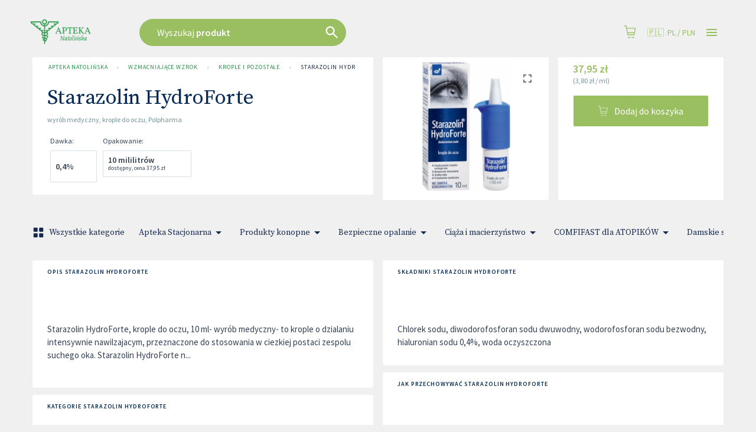

--- FILE ---
content_type: text/html; charset=utf-8
request_url: https://www.apteka-natolinska.pl/produkty/107237/starazolin-hydroforte-krople-do-oczu/apteki
body_size: 70876
content:
<!DOCTYPE html>
<html lang="pl">

<head prefix="og: http://ogp.me/ns#">
    <meta charset="utf-8" />
    <meta name="viewport" content="width=device-width, initial-scale=1" />

    <title>Starazolin HydroForte | Apteka Natoli&#x144;ska</title>

            <link rel="preload" href="https://cdn.gdziepolek.pl/app/static/js/2026/chunk_online.b7fc73a0.chunk.js" as="script" crossorigin="anonymous">


        <link rel="canonical" href="https://www.apteka-natolinska.pl/produkty/107237/starazolin-hydroforte-krople-do-oczu/apteki" />

        <meta name="description" content="Starazolin HydroForte, krople do oczu, 10 ml- wyrób medyczny- to krople o dzialaniu intensywnie nawilzajacym, przeznaczone do stosowania w ciezkiej postaci zespolu suchego oka. Starazolin HydroForte n...">
        <meta name="twitter:description" content="Starazolin HydroForte, krople do oczu, 10 ml- wyr&#xF3;b medyczny- to krople o dzialaniu intensywnie nawilzajacym, przeznaczone do stosowania w ciezkiej postaci zespolu suchego oka. Starazolin HydroForte n...">
        <meta property="og:description" content="Starazolin HydroForte, krople do oczu, 10 ml- wyr&#xF3;b medyczny- to krople o dzialaniu intensywnie nawilzajacym, przeznaczone do stosowania w ciezkiej postaci zespolu suchego oka. Starazolin HydroForte n..." />

    <meta property="og:site_name" content="Apteka Natoli&#x144;ska" />
    <meta property="og:title" content="Starazolin HydroForte" />
    <meta property="og:url" content="https://www.apteka-natolinska.pl/produkty/107237/starazolin-hydroforte-krople-do-oczu/apteki" />


    <meta name="twitter:card" content="summary_large_image">
    <meta name="twitter:title" content="Starazolin HydroForte">
<link rel="apple-touch-icon" sizes="180x180" href="https://cdn.gdziepolek.pl/online_ph/apteka-natolinska/Favicons/apple-touch-icon.png">
<link rel="icon" type="image/png" sizes="32x32" href="https://cdn.gdziepolek.pl/online_ph/apteka-natolinska/Favicons/favicon-32x32.png">
<link rel="icon" type="image/png" sizes="16x16" href="https://cdn.gdziepolek.pl/online_ph/apteka-natolinska/Favicons/favicon-16x16.png">
<link rel="manifest" href="https://cdn.gdziepolek.pl/online_ph/apteka-natolinska/Favicons/site.webmanifest">
<link rel="mask-icon" href="https://cdn.gdziepolek.pl/online_ph/apteka-natolinska/Favicons/safari-pinned-tab.svg" color="#5bbad5">
<meta name="msapplication-TileColor" content="#da532c">
<meta name="theme-color" content="#ffffff">


    <style>@import url(https://fonts.googleapis.com/css?family=Source+Sans+Pro:400,600,400italic,600italic&subset=latin-ext&display=swap);@import url(https://fonts.googleapis.com/css?family=Source+Serif+Pro:300,400&display=swap&subset=latin-ext);#root,.App,body,html{height:100%}@media (display-mode:standalone){#root,.App,body,html{height:100vh}}@font-face{font-family:Twemoji Country Flags;src:url(https://cdn.jsdelivr.net/npm/country-flag-emoji-polyfill@0.1/dist/TwemojiCountryFlags.woff2) format("woff2");unicode-range:u+1f1e6-1f1ff,u+1f3f4,u+e0062-e0063,u+e0065,u+e0067,u+e006c,u+e006e,u+e0073-e0074,u+e0077,u+e007f}body{-webkit-font-smoothing:antialiased;-moz-osx-font-smoothing:grayscale;background-color:#f4f9fa;font-family:Source Sans Pro,Roboto,Oxygen,Ubuntu,Cantarell,Fira Sans,Droid Sans,Helvetica Neue,sans-serif;margin:0;padding:0}body.win .flag{font-family:Twemoji Country Flags,Source Sans Pro,Roboto,Oxygen,Ubuntu,Cantarell,Fira Sans,Droid Sans,Helvetica Neue,sans-serif}code{font-family:source-code-pro,Menlo,Monaco,Consolas,Courier New,monospace}a{color:inherit;text-decoration:none}.pulse{animation-duration:1.5s;-webkit-animation-duration:1.5s;animation-iteration-count:infinite;-webkit-animation-iteration-count:infinite;animation-name:pulse;-webkit-animation-name:pulse}@keyframes pulse{0%{opacity:.7;transform:scale(.9)}50%{opacity:1;transform:scale(1.2)}to{opacity:.7;transform:scale(.9)}}@keyframes horizontal{0%{transform:translate(0)}6%{transform:translate(5px)}12%{transform:translate(0)}18%{transform:translate(5px)}24%{transform:translate(0)}30%{transform:translate(5px)}36%,to{transform:translate(0)}}#articleBody a{color:#e9693f!important;text-decoration:none}#articleBody table{width:auto!important}.fa{font-style:normal}.fa-caret-down:before{content:"\25BC"}.fa-caret-up:before{content:"\25B2"}#app-updated-box.hidden{display:none}.my-masonry-grid{display:flex;margin-left:-30px;width:auto}.my-masonry-grid_column{background-clip:padding-box;padding-left:30px}.my-masonry-grid_column>div{margin-bottom:30px}code[class*=language-],pre[class*=language-]{color:#fff;text-shadow:0 -.1em .2em #000}:not(pre)>code[class*=language-],pre[class*=language-]{background:#4d4033}pre[class*=language-]{border:.3em solid #7a6652;border-radius:.5em;box-shadow:inset 1px 1px .5em #000}:not(pre)>code[class*=language-]{border:.13em solid #7a6652;box-shadow:inset 1px 1px .3em -.1em #000;padding:.15em .2em .05em}.token.cdata,.token.comment,.token.doctype,.token.prolog{color:#998066}.token.punctuation{opacity:.7}.token.boolean,.token.constant,.token.number,.token.property,.token.symbol,.token.tag{color:#d1949e}.token.attr-name,.token.builtin,.token.char,.token.inserted,.token.selector,.token.string{color:#bde052}.language-css .token.string,.style .token.string,.token.entity,.token.operator,.token.url,.token.variable{color:#f5b83d}.token.atrule,.token.attr-value,.token.keyword{color:#d1949e}.token.important,.token.regex{color:#e90}code[class*=language-],pre[class*=language-]{color:#000;text-shadow:0 1px #fff}code[class*=language-] ::selection,code[class*=language-]::selection,pre[class*=language-] ::selection,pre[class*=language-]::selection{background:#b3d4fc;text-shadow:none}@media print{code[class*=language-],pre[class*=language-]{text-shadow:none}}:not(pre)>code[class*=language-],pre[class*=language-]{background:#f5f2f0}.token.cdata,.token.comment,.token.doctype,.token.prolog{color:#708090}.token.boolean,.token.constant,.token.deleted,.token.number,.token.property,.token.symbol,.token.tag{color:#905}.token.attr-name,.token.builtin,.token.char,.token.inserted,.token.selector,.token.string{color:#690}.language-css .token.string,.style .token.string,.token.entity,.token.operator,.token.url{background:#ffffff80;color:#9a6e3a}.token.atrule,.token.attr-value,.token.keyword{color:#07a}.token.class-name,.token.function{color:#dd4a68}.token.important,.token.regex,.token.variable{color:#e90}code[class*=language-],pre[class*=language-]{background:none;color:#ccc}pre[class*=language-]{padding:1em}:not(pre)>code[class*=language-],pre[class*=language-]{background:#2d2d2d}:not(pre)>code[class*=language-]{padding:.1em}.token.block-comment,.token.cdata,.token.comment,.token.doctype,.token.prolog{color:#999}.token.punctuation{color:#ccc}.token.attr-name,.token.deleted,.token.namespace,.token.tag{color:#e2777a}.token.function-name{color:#6196cc}.token.boolean,.token.function,.token.number{color:#f08d49}.token.class-name,.token.constant,.token.property,.token.symbol{color:#f8c555}.token.atrule,.token.builtin,.token.important,.token.keyword,.token.selector{color:#cc99cd}.token.attr-value,.token.char,.token.regex,.token.string,.token.variable{color:#7ec699}.token.entity,.token.operator,.token.url{color:#67cdcc}.token.inserted{color:green}code[class*=language-],pre[class*=language-]{word-wrap:normal;font-family:Consolas,Monaco,Andale Mono,Ubuntu Mono,monospace;font-size:1em;-webkit-hyphens:none;hyphens:none;line-height:1.5;tab-size:4;text-align:left;white-space:pre;word-break:normal;word-spacing:normal}pre[class*=language-]{background:url("data:image/svg+xml;charset=utf-8,%3Csvg xmlns='http://www.w3.org/2000/svg' width='100' height='100' fill='rgba(0,0,0,.2)'%3E%3Cpath d='M0 50 50 0H0zM0 100h50l50-50V0z'/%3E%3C/svg%3E");background-size:1em 1em;margin:.5em 0;overflow:auto;padding:.4em .8em}code[class*=language-]{background:#000;box-shadow:-.3em 0 0 .3em #000,.3em 0 0 .3em #000;color:#fff}:not(pre)>code[class*=language-]{border-radius:.3em;box-shadow:none;padding:.2em;white-space:normal}.token.cdata,.token.comment,.token.doctype,.token.prolog{color:#aaa}.token.punctuation{color:#999}.token.namespace{opacity:.7}.token.boolean,.token.constant,.token.number,.token.property,.token.symbol,.token.tag{color:#0cf}.token.attr-name,.token.builtin,.token.char,.token.selector,.token.string{color:#ff0}.language-css .token.string,.token.entity,.token.inserted,.token.operator,.token.url,.token.variable{color:#9acd32}.token.atrule,.token.attr-value,.token.keyword{color:#ff1493}.token.important,.token.regex{color:orange}.token.bold,.token.important{font-weight:700}.token.italic{font-style:italic}.token.entity{cursor:help}.token.deleted{color:red}pre.diff-highlight.diff-highlight>code .token.deleted:not(.prefix),pre>code.diff-highlight.diff-highlight .token.deleted:not(.prefix){background-color:#ff00004d;display:inline}pre.diff-highlight.diff-highlight>code .token.inserted:not(.prefix),pre>code.diff-highlight.diff-highlight .token.inserted:not(.prefix){background-color:#00ff804d;display:inline}</style>

    <style data-emotion="mui-global 15mlvek">.mui-15mlvek{background-color:#fff;color:#019BB2;transition:box-shadow 300ms cubic-bezier(0.4, 0, 0.2, 1) 0ms;box-shadow:0px 2px 4px -1px rgba(0,0,0,0.2),0px 4px 5px 0px rgba(0,0,0,0.14),0px 1px 10px 0px rgba(0,0,0,0.12);display:flex;flex-direction:column;width:100%;box-sizing:border-box;flex-shrink:0;position:fixed;z-index:1100;top:0;left:auto;right:0;color:inherit;}@media print{.mui-15mlvek{position:absolute;}}</style><style data-emotion="mui-global i6s8oy">.mui-i6s8oy{position:relative;display:flex;align-items:center;padding-left:16px;padding-right:16px;min-height:56px;}@media (min-width:600px){.mui-i6s8oy{padding-left:24px;padding-right:24px;}}@media (min-width:0px){@media (orientation: landscape){.mui-i6s8oy{min-height:48px;}}}@media (min-width:600px){.mui-i6s8oy{min-height:64px;}}</style><style data-emotion="mui-global 10dohqv">.mui-10dohqv{user-select:none;width:1em;height:1em;display:inline-block;fill:currentColor;flex-shrink:0;transition:fill 200ms cubic-bezier(0.4, 0, 0.2, 1) 0ms;font-size:1.5rem;}</style><style data-emotion="mui-global 1ijz1c">.mui-1ijz1c{color:#019BB2;font-size:0.93rem;font-weight:300;font-family:"Source Sans Pro","Roboto","Helvetica","Arial",sans-serif;line-height:1.4375em;box-sizing:border-box;position:relative;cursor:text;display:inline-flex;align-items:center;}.mui-1ijz1c.Mui-disabled{color:rgba(0, 0, 0, 0.38);cursor:default;}</style><style data-emotion="mui-global r4kriu">@media (min-width:0px){.mui-r4kriu{padding:0 24px;}}@media (min-width:900px){.mui-r4kriu{padding:0 24px;}}</style><style data-emotion="mui-global 6xugel">.mui-6xugel{display:inherit;margin-right:8px;margin-left:-4px;}.mui-6xugel>*:nth-of-type(1){font-size:20px;}</style><style data-emotion="mui-global 70qvj9">.mui-70qvj9{display:flex;align-items:center;}</style><style data-emotion="mui-global fuq6ue">.mui-fuq6ue{margin:0;color:#324056;font-size:0.93rem;font-weight:300;font-family:"Source Sans Pro","Roboto","Helvetica","Arial",sans-serif;line-height:1.5;font-weight:500;color:inherit;}.mui-fuq6ue a:hover{opacity:0.8;}</style><style data-emotion="mui-global itng9s">.mui-itng9s{width:100%;display:block;max-width:100vw;cursor:pointer;}.mui-itng9s:hover{opacity:0.9;}.mui-itng9s .info{text-align:right;text-transform:uppercase;color:#324056;}.mui-itng9s .info a:hover{color:#009BB4;}.mui-itng9s .info svg{width:16px;height:16px;margin-left:4px;}.mui-itng9s .img{width:100%;height:auto;}</style><style data-emotion="mui-global 69i1ev">.mui-69i1ev{display:flex;justify-content:space-between;align-items:center;}</style><style data-emotion="mui-global 1qdrltq">.mui-1qdrltq{margin:0;color:#75949A;font-size:0.75rem;font-weight:300;font-family:"Source Sans Pro","Roboto","Helvetica","Arial",sans-serif;line-height:1.43;font-weight:500;}.mui-1qdrltq.dark{color:#324056!important;}.mui-1qdrltq a:hover{opacity:0.8;}</style><style data-emotion="mui-global o9xn3o">@media (min-width:0px){.mui-o9xn3o{padding:0px;}}@media (min-width:900px){.mui-o9xn3o{padding:0 24px;}}</style><style data-emotion="mui-global 1d3bbye">.mui-1d3bbye{box-sizing:border-box;display:flex;flex-wrap:wrap;width:100%;flex-direction:row;}</style><style data-emotion="mui-global 1oxda6x">.mui-1oxda6x{box-sizing:border-box;margin:0;flex-direction:row;flex-basis:100%;flex-grow:0;max-width:100%;}@media (min-width:600px){.mui-1oxda6x{flex-basis:100%;flex-grow:0;max-width:100%;}}@media (min-width:900px){.mui-1oxda6x{flex-basis:66.666667%;flex-grow:0;max-width:66.666667%;}}@media (min-width:1200px){.mui-1oxda6x{flex-basis:75%;flex-grow:0;max-width:75%;}}@media (min-width:1536px){.mui-1oxda6x{flex-basis:75%;flex-grow:0;max-width:75%;}}</style><style data-emotion="mui-global 4qikol">.mui-4qikol{background-color:#fff;color:#019BB2;transition:box-shadow 300ms cubic-bezier(0.4, 0, 0.2, 1) 0ms;border-radius:4px;box-shadow:0px 2px 1px -1px rgba(0,0,0,0.2),0px 1px 1px 0px rgba(0,0,0,0.14),0px 1px 3px 0px rgba(0,0,0,0.12);overflow:hidden;box-shadow:none;}</style><style data-emotion="mui-global 1qw96cp">.mui-1qw96cp{padding:16px;}.mui-1qw96cp:last-child{padding-bottom:24px;}</style><style data-emotion="mui-global v3z1wi">.mui-v3z1wi{box-sizing:border-box;display:flex;flex-wrap:wrap;width:100%;flex-direction:row;align-items:center;}</style><style data-emotion="mui-global 1wxaqej">.mui-1wxaqej{box-sizing:border-box;margin:0;flex-direction:row;}</style><style data-emotion="mui-global 155068m">.mui-155068m{margin:0;color:#324056;font-size:0.93rem;font-weight:300;font-family:"Source Sans Pro","Roboto","Helvetica","Arial",sans-serif;line-height:1.5;font-weight:500;color:#172B4E;}.mui-155068m a:hover{opacity:0.8;}</style><style data-emotion="mui-global nhb8h9">.mui-nhb8h9{display:flex;flex-wrap:wrap;align-items:center;padding:0;margin:0;list-style:none;}</style><style data-emotion="mui-global 3mf706">.mui-3mf706{display:flex;user-select:none;margin-left:8px;margin-right:8px;}</style><style data-emotion="mui-global 3zukih">.mui-3zukih{display:flex;align-items:center;padding:8px;}.mui-3zukih>:not(:first-of-type){margin-left:8px;}</style><style data-emotion="mui-global 9iedg7">.mui-9iedg7{overflow:hidden;text-overflow:ellipsis;padding-left:12px;padding-right:12px;white-space:nowrap;}</style><style data-emotion="mui-global bfn13v">.mui-bfn13v{display:inline-flex;align-items:center;justify-content:center;position:relative;box-sizing:border-box;-webkit-tap-highlight-color:transparent;background-color:transparent;outline:0;border:0;margin:0;border-radius:0;padding:0;cursor:pointer;user-select:none;vertical-align:middle;-moz-appearance:none;-webkit-appearance:none;text-decoration:none;color:inherit;font-family:"Source Sans Pro","Roboto","Helvetica","Arial",sans-serif;font-weight:500;font-size:0.8125rem;line-height:1.75;text-transform:uppercase;min-width:64px;padding:3px 9px;border-radius:4px;transition:background-color 250ms cubic-bezier(0.4, 0, 0.2, 1) 0ms,box-shadow 250ms cubic-bezier(0.4, 0, 0.2, 1) 0ms,border-color 250ms cubic-bezier(0.4, 0, 0.2, 1) 0ms,color 250ms cubic-bezier(0.4, 0, 0.2, 1) 0ms;border:1px solid rgba(9, 20, 39, 0.5);color:#091427;}.mui-bfn13v::-moz-focus-inner{border-style:none;}.mui-bfn13v.Mui-disabled{pointer-events:none;cursor:default;}@media print{.mui-bfn13v{color-adjust:exact;}}.mui-bfn13v:hover{text-decoration:none;background-color:rgba(9, 20, 39, 0.04);border:1px solid #091427;}@media (hover: none){.mui-bfn13v:hover{background-color:transparent;}}.mui-bfn13v.Mui-disabled{color:rgba(0, 0, 0, 0.26);border:1px solid rgba(0, 0, 0, 0.12);}</style><style data-emotion="mui-global 10akyku">.mui-10akyku{background-color:#fff;color:#019BB2;transition:box-shadow 300ms cubic-bezier(0.4, 0, 0.2, 1) 0ms;border-radius:4px;box-shadow:none;}</style><style data-emotion="mui-global 1tlng59">.mui-1tlng59{display:inline-flex;align-items:center;justify-content:center;position:relative;box-sizing:border-box;-webkit-tap-highlight-color:transparent;background-color:transparent;outline:0;border:0;margin:0;border-radius:0;padding:0;cursor:pointer;user-select:none;vertical-align:middle;-moz-appearance:none;-webkit-appearance:none;text-decoration:none;color:inherit;font-family:"Source Sans Pro","Roboto","Helvetica","Arial",sans-serif;font-weight:500;font-size:0.875rem;line-height:1.75;text-transform:uppercase;min-width:64px;padding:6px 8px;border-radius:4px;transition:background-color 250ms cubic-bezier(0.4, 0, 0.2, 1) 0ms,box-shadow 250ms cubic-bezier(0.4, 0, 0.2, 1) 0ms,border-color 250ms cubic-bezier(0.4, 0, 0.2, 1) 0ms,color 250ms cubic-bezier(0.4, 0, 0.2, 1) 0ms;color:#009BB4;background-color:#009BB4;color:#FFF;font-weight:400;text-transform:none;font-size:15px;padding:0px 40px;border-radius:24px;height:47px;margin-right:16px;white-space:nowrap;overflow:hidden;}.mui-1tlng59::-moz-focus-inner{border-style:none;}.mui-1tlng59.Mui-disabled{pointer-events:none;cursor:default;}@media print{.mui-1tlng59{color-adjust:exact;}}.mui-1tlng59:hover{text-decoration:none;background-color:rgba(0, 155, 180, 0.04);}@media (hover: none){.mui-1tlng59:hover{background-color:transparent;}}.mui-1tlng59.Mui-disabled{color:rgba(0, 0, 0, 0.26);}.mui-1tlng59:hover{background-color:#39BAE3;}.mui-1tlng59.xs{font-size:12px;padding:8px 12px;height:auto;}.mui-1tlng59.sm{font-size:14px;padding:10px 14px;height:auto;}.mui-1tlng59.orange{background-color:#E9693F;}.mui-1tlng59.orange:hover{background-color:#E3754C!important;}.mui-1tlng59.purple{background-color:#8F4670;}.mui-1tlng59.purple:hover{background-color:#C7619C;}.mui-1tlng59.white{background-color:#FFF;color:#009BB4;}.mui-1tlng59.white:hover{background-color:#DDD;}.mui-1tlng59.dark{background-color:#091427;color:#FFF;border:1px solid bg;}.mui-1tlng59.dark:hover{background-color:#355182;}</style><style data-emotion="mui-global a0y2e3">.mui-a0y2e3{height:0;overflow:hidden;transition:height 300ms cubic-bezier(0.4, 0, 0.2, 1) 0ms;visibility:hidden;}</style><style data-emotion="mui-global hboir5">.mui-hboir5{display:flex;width:100%;}</style><style data-emotion="mui-global 8atqhb">.mui-8atqhb{width:100%;}</style><style data-emotion="mui-global 13sljp9">.mui-13sljp9{display:inline-flex;flex-direction:column;position:relative;min-width:0;padding:0;margin:0;border:0;vertical-align:top;}</style><style data-emotion="mui-global q9dsjb">.mui-q9dsjb{color:#019BB2;font-size:0.93rem;font-weight:300;font-family:"Source Sans Pro","Roboto","Helvetica","Arial",sans-serif;line-height:1.4375em;box-sizing:border-box;position:relative;cursor:text;display:inline-flex;align-items:center;padding:4px 0 5px;position:relative;}.mui-q9dsjb.Mui-disabled{color:rgba(0, 0, 0, 0.38);cursor:default;}label+.mui-q9dsjb{margin-top:16px;}.mui-q9dsjb:after{border-bottom:2px solid #091427;left:0;bottom:0;content:"";position:absolute;right:0;transform:scaleX(0);transition:transform 200ms cubic-bezier(0.0, 0, 0.2, 1) 0ms;pointer-events:none;}.mui-q9dsjb.Mui-focused:after{transform:scaleX(1) translateX(0);}.mui-q9dsjb.Mui-error:before,.mui-q9dsjb.Mui-error:after{border-bottom-color:#E9693F;}.mui-q9dsjb:before{border-bottom:1px solid rgba(0, 0, 0, 0.42);left:0;bottom:0;content:"\00a0";position:absolute;right:0;transition:border-bottom-color 200ms cubic-bezier(0.4, 0, 0.2, 1) 0ms;pointer-events:none;}.mui-q9dsjb:hover:not(.Mui-disabled, .Mui-error):before{border-bottom:2px solid #019BB2;}@media (hover: none){.mui-q9dsjb:hover:not(.Mui-disabled, .Mui-error):before{border-bottom:1px solid rgba(0, 0, 0, 0.42);}}.mui-q9dsjb.Mui-disabled:before{border-bottom-style:dotted;}</style><style data-emotion="mui-global 1a6giau">.mui-1a6giau{display:flex;height:0.01em;max-height:2em;align-items:center;white-space:nowrap;color:rgba(0, 0, 0, 0.54);margin-right:8px;}</style><style data-emotion="mui-global 18ijdbv">.mui-18ijdbv{color:#172B4E;font-family:"Source Sans Pro","Roboto","Helvetica","Arial",sans-serif;font-weight:400;font-size:0.75rem;line-height:1.66;text-align:left;margin-top:3px;margin-right:0;margin-bottom:0;margin-left:0;}.mui-18ijdbv.Mui-disabled{color:rgba(0, 0, 0, 0.38);}.mui-18ijdbv.Mui-error{color:#E9693F;}</style><style data-emotion="mui-global 1botx70">.mui-1botx70{color:#019BB2;font-size:0.93rem;font-weight:300;font-family:"Source Sans Pro","Roboto","Helvetica","Arial",sans-serif;line-height:1.4375em;box-sizing:border-box;position:relative;cursor:text;display:inline-flex;align-items:center;position:relative;}.mui-1botx70.Mui-disabled{color:rgba(0, 0, 0, 0.38);cursor:default;}label+.mui-1botx70{margin-top:16px;}.mui-1botx70:after{border-bottom:2px solid #091427;left:0;bottom:0;content:"";position:absolute;right:0;transform:scaleX(0);transition:transform 200ms cubic-bezier(0.0, 0, 0.2, 1) 0ms;pointer-events:none;}.mui-1botx70.Mui-focused:after{transform:scaleX(1) translateX(0);}.mui-1botx70.Mui-error:before,.mui-1botx70.Mui-error:after{border-bottom-color:#E9693F;}.mui-1botx70:before{border-bottom:1px solid rgba(0, 0, 0, 0.42);left:0;bottom:0;content:"\00a0";position:absolute;right:0;transition:border-bottom-color 200ms cubic-bezier(0.4, 0, 0.2, 1) 0ms;pointer-events:none;}.mui-1botx70:hover:not(.Mui-disabled, .Mui-error):before{border-bottom:2px solid #019BB2;}@media (hover: none){.mui-1botx70:hover:not(.Mui-disabled, .Mui-error):before{border-bottom:1px solid rgba(0, 0, 0, 0.42);}}.mui-1botx70.Mui-disabled:before{border-bottom-style:dotted;}</style><style data-emotion="mui-global 17ktj4f">.mui-17ktj4f{display:inline-flex;align-items:center;justify-content:center;position:relative;box-sizing:border-box;-webkit-tap-highlight-color:transparent;background-color:transparent;outline:0;border:0;margin:0;border-radius:0;padding:0;cursor:pointer;user-select:none;vertical-align:middle;-moz-appearance:none;-webkit-appearance:none;text-decoration:none;color:inherit;font-family:"Source Sans Pro","Roboto","Helvetica","Arial",sans-serif;font-weight:500;font-size:0.875rem;line-height:1.75;text-transform:uppercase;min-width:64px;padding:6px 16px;border-radius:4px;transition:background-color 250ms cubic-bezier(0.4, 0, 0.2, 1) 0ms,box-shadow 250ms cubic-bezier(0.4, 0, 0.2, 1) 0ms,border-color 250ms cubic-bezier(0.4, 0, 0.2, 1) 0ms,color 250ms cubic-bezier(0.4, 0, 0.2, 1) 0ms;color:#FFF;background-color:#009BB4;box-shadow:0px 3px 1px -2px rgba(0,0,0,0.2),0px 2px 2px 0px rgba(0,0,0,0.14),0px 1px 5px 0px rgba(0,0,0,0.12);}.mui-17ktj4f::-moz-focus-inner{border-style:none;}.mui-17ktj4f.Mui-disabled{pointer-events:none;cursor:default;}@media print{.mui-17ktj4f{color-adjust:exact;}}.mui-17ktj4f:hover{text-decoration:none;background-color:rgb(0, 108, 125);box-shadow:0px 2px 4px -1px rgba(0,0,0,0.2),0px 4px 5px 0px rgba(0,0,0,0.14),0px 1px 10px 0px rgba(0,0,0,0.12);}@media (hover: none){.mui-17ktj4f:hover{background-color:#009BB4;}}.mui-17ktj4f:active{box-shadow:0px 5px 5px -3px rgba(0,0,0,0.2),0px 8px 10px 1px rgba(0,0,0,0.14),0px 3px 14px 2px rgba(0,0,0,0.12);}.mui-17ktj4f.Mui-focusVisible{box-shadow:0px 3px 5px -1px rgba(0,0,0,0.2),0px 6px 10px 0px rgba(0,0,0,0.14),0px 1px 18px 0px rgba(0,0,0,0.12);}.mui-17ktj4f.Mui-disabled{color:rgba(0, 0, 0, 0.26);box-shadow:none;background-color:rgba(0, 0, 0, 0.12);}</style><style data-emotion="mui-global i44wyl">.mui-i44wyl{display:inline-flex;flex-direction:column;position:relative;min-width:0;padding:0;margin:0;border:0;vertical-align:top;}</style><style data-emotion="mui-global 6cfd7t">.mui-6cfd7t{color:#324056;font-size:0.93rem;font-weight:300;font-family:"Source Sans Pro","Roboto","Helvetica","Arial",sans-serif;line-height:1.4375em;padding:0;position:relative;display:block;transform-origin:top left;white-space:nowrap;overflow:hidden;text-overflow:ellipsis;max-width:calc(100% - 24px);position:absolute;left:0;top:0;transform:translate(14px, 9px) scale(1);transition:color 200ms cubic-bezier(0.0, 0, 0.2, 1) 0ms,transform 200ms cubic-bezier(0.0, 0, 0.2, 1) 0ms,max-width 200ms cubic-bezier(0.0, 0, 0.2, 1) 0ms;z-index:1;pointer-events:none;}.mui-6cfd7t.Mui-focused{color:#009BB4;}.mui-6cfd7t.Mui-disabled{color:rgba(0, 0, 0, 0.38);}.mui-6cfd7t.Mui-error{color:#E9693F;}</style><style data-emotion="mui-global zgs1wz">.mui-zgs1wz{color:#019BB2;font-size:0.93rem;font-weight:300;font-family:"Source Sans Pro","Roboto","Helvetica","Arial",sans-serif;line-height:1.4375em;box-sizing:border-box;position:relative;cursor:text;display:inline-flex;align-items:center;position:relative;border-radius:4px;padding-right:14px;}.mui-zgs1wz.Mui-disabled{color:rgba(0, 0, 0, 0.38);cursor:default;}.mui-zgs1wz:hover .MuiOutlinedInput-notchedOutline{border-color:#019BB2;}@media (hover: none){.mui-zgs1wz:hover .MuiOutlinedInput-notchedOutline{border-color:rgba(0, 0, 0, 0.23);}}.mui-zgs1wz.Mui-focused .MuiOutlinedInput-notchedOutline{border-color:#009BB4;border-width:2px;}.mui-zgs1wz.Mui-error .MuiOutlinedInput-notchedOutline{border-color:#E9693F;}.mui-zgs1wz.Mui-disabled .MuiOutlinedInput-notchedOutline{border-color:rgba(0, 0, 0, 0.26);}</style><style data-emotion="mui-global 1ghbzaq">.mui-1ghbzaq{font:inherit;letter-spacing:inherit;color:currentColor;padding:4px 0 5px;border:0;box-sizing:content-box;background:none;height:1.4375em;margin:0;-webkit-tap-highlight-color:transparent;display:block;min-width:0;width:100%;animation-name:mui-auto-fill-cancel;animation-duration:10ms;padding-top:1px;height:1.1876em;padding:8.5px 14px;padding-right:0;}.mui-1ghbzaq::-webkit-input-placeholder{color:currentColor;opacity:0.42;transition:opacity 200ms cubic-bezier(0.4, 0, 0.2, 1) 0ms;}.mui-1ghbzaq::-moz-placeholder{color:currentColor;opacity:0.42;transition:opacity 200ms cubic-bezier(0.4, 0, 0.2, 1) 0ms;}.mui-1ghbzaq:-ms-input-placeholder{color:currentColor;opacity:0.42;transition:opacity 200ms cubic-bezier(0.4, 0, 0.2, 1) 0ms;}.mui-1ghbzaq::-ms-input-placeholder{color:currentColor;opacity:0.42;transition:opacity 200ms cubic-bezier(0.4, 0, 0.2, 1) 0ms;}.mui-1ghbzaq:focus{outline:0;}.mui-1ghbzaq:invalid{box-shadow:none;}.mui-1ghbzaq::-webkit-search-decoration{-webkit-appearance:none;}label[data-shrink=false]+.MuiInputBase-formControl .mui-1ghbzaq::-webkit-input-placeholder{opacity:0!important;}label[data-shrink=false]+.MuiInputBase-formControl .mui-1ghbzaq::-moz-placeholder{opacity:0!important;}label[data-shrink=false]+.MuiInputBase-formControl .mui-1ghbzaq:-ms-input-placeholder{opacity:0!important;}label[data-shrink=false]+.MuiInputBase-formControl .mui-1ghbzaq::-ms-input-placeholder{opacity:0!important;}label[data-shrink=false]+.MuiInputBase-formControl .mui-1ghbzaq:focus::-webkit-input-placeholder{opacity:0.42;}label[data-shrink=false]+.MuiInputBase-formControl .mui-1ghbzaq:focus::-moz-placeholder{opacity:0.42;}label[data-shrink=false]+.MuiInputBase-formControl .mui-1ghbzaq:focus:-ms-input-placeholder{opacity:0.42;}label[data-shrink=false]+.MuiInputBase-formControl .mui-1ghbzaq:focus::-ms-input-placeholder{opacity:0.42;}.mui-1ghbzaq.Mui-disabled{opacity:1;-webkit-text-fill-color:rgba(0, 0, 0, 0.38);}.mui-1ghbzaq:-webkit-autofill{animation-duration:5000s;animation-name:mui-auto-fill;}.mui-1ghbzaq:-webkit-autofill{border-radius:inherit;}</style><style data-emotion="mui-global 1xumuuq">.mui-1xumuuq{display:inline-flex;align-items:center;justify-content:center;position:relative;box-sizing:border-box;-webkit-tap-highlight-color:transparent;background-color:transparent;outline:0;border:0;margin:0;border-radius:0;padding:0;cursor:pointer;user-select:none;vertical-align:middle;-moz-appearance:none;-webkit-appearance:none;text-decoration:none;color:inherit;text-align:center;flex:0 0 auto;font-size:1.5rem;padding:8px;border-radius:50%;overflow:visible;color:rgba(0, 0, 0, 0.54);transition:background-color 150ms cubic-bezier(0.4, 0, 0.2, 1) 0ms;color:#009BB4;}.mui-1xumuuq::-moz-focus-inner{border-style:none;}.mui-1xumuuq.Mui-disabled{pointer-events:none;cursor:default;}@media print{.mui-1xumuuq{color-adjust:exact;}}.mui-1xumuuq:hover{background-color:rgba(0, 0, 0, 0.04);}@media (hover: none){.mui-1xumuuq:hover{background-color:transparent;}}.mui-1xumuuq:hover{background-color:rgba(0, 155, 180, 0.04);}@media (hover: none){.mui-1xumuuq:hover{background-color:transparent;}}.mui-1xumuuq.Mui-disabled{background-color:transparent;color:rgba(0, 0, 0, 0.26);}</style><style data-emotion="mui-global igs3ac">.mui-igs3ac{text-align:left;position:absolute;bottom:0;right:0;top:-5px;left:0;margin:0;padding:0 8px;pointer-events:none;border-radius:inherit;border-style:solid;border-width:1px;overflow:hidden;min-width:0%;border-color:rgba(0, 0, 0, 0.23);}</style><style data-emotion="mui-global yjsfm1">.mui-yjsfm1{float:unset;width:auto;overflow:hidden;display:block;padding:0;height:11px;font-size:0.75em;visibility:hidden;max-width:0.01px;transition:max-width 50ms cubic-bezier(0.0, 0, 0.2, 1) 0ms;white-space:nowrap;}.mui-yjsfm1>span{padding-left:5px;padding-right:5px;display:inline-block;opacity:0;visibility:visible;}</style><style data-emotion="mui-global 1p8nhu7">.mui-1p8nhu7{margin:0 0 2px 0;}</style><style data-emotion="mui-global 1k45xv3">.mui-1k45xv3{padding:8px 25px;margin-bottom:2px;background-color:#FFF;}</style><style data-emotion="mui-global 172gjzp">.mui-172gjzp{display:flex;align-items:stretch;gap:2px;width:100%;}.mui-172gjzp .pad{background-color:#FFF;max-width:5%;}@media (min-width:0px){.mui-172gjzp .pad{flex:1 1 8px;}}@media (min-width:900px){.mui-172gjzp .pad{flex:1 1 50px;}}</style><style data-emotion="mui-global c0pzws">.mui-c0pzws{box-sizing:border-box;display:flex;flex-wrap:wrap;width:100%;flex-direction:row;background-color:#FFF;min-height:200px;align-items:center;}.mui-c0pzws a:hover{opacity:0.8;}.mui-c0pzws .imgCell{display:flex;padding:20px;justify-content:center;align-items:center;align-self:stretch;max-height:100%;}.mui-c0pzws .img{margin:20px;background-size:contain;background-repeat:no-repeat;background-position:center;height:100%;}@media (min-width:0px){.mui-c0pzws .img{width:80%;}}@media (min-width:900px){.mui-c0pzws .img{width:70%;}}.mui-c0pzws .img:hover{opacity:0.8;cursor:pointer;}.mui-c0pzws .productCell{display:flex;flex-direction:column;gap:16px;}@media (min-width:0px){.mui-c0pzws .productCell{padding-right:8px;}}@media (min-width:600px){.mui-c0pzws .productCell{padding-right:24px;}}.mui-c0pzws .productCell .price{font-weight:600;margin-top:2px;}@media (min-width:0px){.mui-c0pzws .productCell .title{font-size:1rem;}}@media (min-width:600px){.mui-c0pzws .productCell .title{font-size:1.5rem;}}</style><style data-emotion="mui-global 1s50f5r">.mui-1s50f5r{box-sizing:border-box;margin:0;flex-direction:row;flex-basis:50%;flex-grow:0;max-width:50%;}@media (min-width:600px){.mui-1s50f5r{flex-basis:50%;flex-grow:0;max-width:50%;}}@media (min-width:900px){.mui-1s50f5r{flex-basis:50%;flex-grow:0;max-width:50%;}}@media (min-width:1200px){.mui-1s50f5r{flex-basis:50%;flex-grow:0;max-width:50%;}}@media (min-width:1536px){.mui-1s50f5r{flex-basis:50%;flex-grow:0;max-width:50%;}}</style><style data-emotion="mui-global 3kfejt">.mui-3kfejt{margin:0;color:#324056;font-size:0.93rem;font-weight:300;font-family:"Source Sans Pro","Roboto","Helvetica","Arial",sans-serif;line-height:1.5;margin-bottom:16px;font-weight:500;}.mui-3kfejt a:hover{opacity:0.8;}</style><style data-emotion="mui-global sbcb73">.mui-sbcb73{user-select:none;width:1em;height:1em;display:inline-block;fill:currentColor;flex-shrink:0;transition:fill 200ms cubic-bezier(0.4, 0, 0.2, 1) 0ms;font-size:1.5rem;color:#009BB4;}</style><style data-emotion="mui-global iak6yw">.mui-iak6yw{margin:0;font-size:0.625rem;font-weight:400;letter-spacing:0.91px;text-transform:uppercase;font-family:"Source Sans Pro","Roboto","Helvetica","Arial",sans-serif;line-height:1.6;font-weight:500;color:#172B4E;}.mui-iak6yw a:hover{opacity:0.8;}</style><style data-emotion="mui-global 18tek8y">.mui-18tek8y{margin:0;color:#324056;font-size:0.93rem;font-weight:300;font-family:"Source Sans Pro","Roboto","Helvetica","Arial",sans-serif;line-height:1.5;font-weight:500;color:#019BB2;}.mui-18tek8y a:hover{opacity:0.8;}</style><style data-emotion="mui-global 12uva8c">@media (min-width:0px){.mui-12uva8c{padding:0 24px;}}@media (min-width:900px){.mui-12uva8c{padding:0px;}}</style><style data-emotion="mui-global 15px50x">.mui-15px50x{min-height:68px;}</style><style data-emotion="mui-global t76v87">.mui-t76v87{margin:0;font-size:1.56rem;font-family:"Source Serif Pro","serif";font-weight:400;line-height:1.2;font-weight:500;}.mui-t76v87 a:hover{opacity:0.8;}</style><style data-emotion="mui-global 4njp0i">.mui-4njp0i{display:inline-flex;align-items:center;justify-content:center;position:relative;box-sizing:border-box;-webkit-tap-highlight-color:transparent;background-color:transparent;outline:0;border:0;margin:0;border-radius:0;padding:0;cursor:pointer;user-select:none;vertical-align:middle;-moz-appearance:none;-webkit-appearance:none;text-decoration:none;color:inherit;font-family:"Source Sans Pro","Roboto","Helvetica","Arial",sans-serif;font-weight:500;font-size:0.9375rem;line-height:1.75;text-transform:uppercase;min-width:64px;padding:8px 11px;border-radius:4px;transition:background-color 250ms cubic-bezier(0.4, 0, 0.2, 1) 0ms,box-shadow 250ms cubic-bezier(0.4, 0, 0.2, 1) 0ms,border-color 250ms cubic-bezier(0.4, 0, 0.2, 1) 0ms,color 250ms cubic-bezier(0.4, 0, 0.2, 1) 0ms;color:#009BB4;}.mui-4njp0i::-moz-focus-inner{border-style:none;}.mui-4njp0i.Mui-disabled{pointer-events:none;cursor:default;}@media print{.mui-4njp0i{color-adjust:exact;}}.mui-4njp0i:hover{text-decoration:none;background-color:rgba(0, 155, 180, 0.04);}@media (hover: none){.mui-4njp0i:hover{background-color:transparent;}}.mui-4njp0i.Mui-disabled{color:rgba(0, 0, 0, 0.26);}</style><style data-emotion="mui-global 1w8s6so">.mui-1w8s6so{display:inline-flex;align-items:center;justify-content:center;position:relative;box-sizing:border-box;-webkit-tap-highlight-color:transparent;background-color:transparent;outline:0;border:0;margin:0;border-radius:0;padding:0;cursor:pointer;user-select:none;vertical-align:middle;-moz-appearance:none;-webkit-appearance:none;text-decoration:none;color:inherit;text-align:center;flex:0 0 auto;font-size:1.5rem;padding:8px;border-radius:50%;overflow:visible;color:rgba(0, 0, 0, 0.54);transition:background-color 150ms cubic-bezier(0.4, 0, 0.2, 1) 0ms;padding:12px;font-size:1.75rem;}.mui-1w8s6so::-moz-focus-inner{border-style:none;}.mui-1w8s6so.Mui-disabled{pointer-events:none;cursor:default;}@media print{.mui-1w8s6so{color-adjust:exact;}}.mui-1w8s6so:hover{background-color:rgba(0, 0, 0, 0.04);}@media (hover: none){.mui-1w8s6so:hover{background-color:transparent;}}.mui-1w8s6so.Mui-disabled{background-color:transparent;color:rgba(0, 0, 0, 0.26);}</style><style data-emotion="mui-global jo3ec3">.mui-jo3ec3{overflow:hidden;pointer-events:none;position:absolute;top:0;right:0;bottom:0;left:0;border-radius:inherit;opacity:0;background-color:currentcolor;transition:opacity 250ms cubic-bezier(0.4, 0, 0.2, 1) 0ms;}</style><style data-emotion="mui-global 6fiaes">.mui-6fiaes{box-sizing:border-box;margin:0;flex-direction:row;flex-basis:100%;flex-grow:0;max-width:100%;}@media (min-width:600px){.mui-6fiaes{flex-basis:100%;flex-grow:0;max-width:100%;}}@media (min-width:900px){.mui-6fiaes{flex-basis:33.333333%;flex-grow:0;max-width:33.333333%;}}@media (min-width:1200px){.mui-6fiaes{flex-basis:25%;flex-grow:0;max-width:25%;}}@media (min-width:1536px){.mui-6fiaes{flex-basis:25%;flex-grow:0;max-width:25%;}}</style><style data-emotion="mui-global hcvj5u">.mui-hcvj5u{margin:0;font-size:0.625rem;font-weight:400;letter-spacing:0.91px;text-transform:uppercase;font-family:"Source Sans Pro","Roboto","Helvetica","Arial",sans-serif;line-height:1.6;font-weight:500;color:inherit;}.mui-hcvj5u a:hover{opacity:0.8;}</style><style data-emotion="mui-global 65lbbp">.mui-65lbbp{margin:0;font-size:1.56rem;font-family:"Source Serif Pro","serif";font-weight:400;line-height:1.2;font-weight:500;color:inherit;}.mui-65lbbp a:hover{opacity:0.8;}</style><style data-emotion="mui-global 135m40y">.mui-135m40y{margin:0;color:#75949A;font-size:0.75rem;font-weight:300;font-family:"Source Sans Pro","Roboto","Helvetica","Arial",sans-serif;line-height:1.43;font-weight:500;color:inherit;}.mui-135m40y.dark{color:#324056!important;}.mui-135m40y a:hover{opacity:0.8;}</style><style data-emotion="mui-global lz62ab">.mui-lz62ab{margin:0;color:#75949A;font-size:0.75rem;font-weight:300;font-family:"Source Sans Pro","Roboto","Helvetica","Arial",sans-serif;line-height:1.43;margin-bottom:0.35em;font-weight:500;}.mui-lz62ab.dark{color:#324056!important;}.mui-lz62ab a:hover{opacity:0.8;}</style><style data-emotion="mui-global 8rnkcc">.mui-8rnkcc{box-sizing:border-box;display:flex;flex-wrap:wrap;width:100%;flex-direction:row;justify-content:space-between;}</style><style data-emotion="mui-global qssdhj">.mui-qssdhj{box-sizing:border-box;margin:0;flex-direction:row;flex-basis:50%;flex-grow:0;max-width:50%;}@media (min-width:600px){.mui-qssdhj{flex-basis:50%;flex-grow:0;max-width:50%;}}@media (min-width:900px){.mui-qssdhj{flex-basis:50%;flex-grow:0;max-width:50%;}}@media (min-width:1200px){.mui-qssdhj{flex-basis:33.333333%;flex-grow:0;max-width:33.333333%;}}@media (min-width:1536px){.mui-qssdhj{flex-basis:33.333333%;flex-grow:0;max-width:33.333333%;}}</style><style data-emotion="mui-global 1px0r2z">.mui-1px0r2z{box-sizing:border-box;margin:0;flex-direction:row;flex-basis:100%;flex-grow:0;max-width:100%;}@media (min-width:600px){.mui-1px0r2z{flex-basis:100%;flex-grow:0;max-width:100%;}}@media (min-width:900px){.mui-1px0r2z{flex-basis:100%;flex-grow:0;max-width:100%;}}@media (min-width:1200px){.mui-1px0r2z{flex-basis:33.333333%;flex-grow:0;max-width:33.333333%;}}@media (min-width:1536px){.mui-1px0r2z{flex-basis:33.333333%;flex-grow:0;max-width:33.333333%;}}</style><style data-emotion="mui-global isbt42">.mui-isbt42{box-sizing:border-box;display:flex;flex-wrap:wrap;width:100%;flex-direction:row;margin-top:-16px;width:calc(100% + 16px);margin-left:-16px;}.mui-isbt42>.MuiGrid-item{padding-top:16px;}.mui-isbt42>.MuiGrid-item{padding-left:16px;}</style><style data-emotion="mui-global 15j76c0">.mui-15j76c0{box-sizing:border-box;margin:0;flex-direction:row;flex-basis:100%;flex-grow:0;max-width:100%;}@media (min-width:600px){.mui-15j76c0{flex-basis:100%;flex-grow:0;max-width:100%;}}@media (min-width:900px){.mui-15j76c0{flex-basis:100%;flex-grow:0;max-width:100%;}}@media (min-width:1200px){.mui-15j76c0{flex-basis:100%;flex-grow:0;max-width:100%;}}@media (min-width:1536px){.mui-15j76c0{flex-basis:100%;flex-grow:0;max-width:100%;}}</style><style data-emotion="mui-global 8pdr4s">.mui-8pdr4s{box-sizing:border-box;margin:0;flex-direction:row;}@media (min-width:900px){.mui-8pdr4s{flex-basis:50%;flex-grow:0;max-width:50%;}}@media (min-width:1200px){.mui-8pdr4s{flex-basis:50%;flex-grow:0;max-width:50%;}}@media (min-width:1536px){.mui-8pdr4s{flex-basis:50%;flex-grow:0;max-width:50%;}}</style><style data-emotion="mui-global tui5pi">.mui-tui5pi{margin:0;font-size:2.2rem;font-family:"Source Serif Pro","serif";letter-spacing:-0.53px;font-weight:400;line-height:1.14;font-weight:500;color:#091427;}@media (max-width:599.95px){.mui-tui5pi{font-size:1.8rem;}}.mui-tui5pi a:hover{opacity:0.8;}</style><style data-emotion="mui-global pyxu6u">.mui-pyxu6u{margin:0;color:#324056;font-size:0.93rem;font-weight:500;font-family:"Source Sans Pro","Roboto","Helvetica","Arial",sans-serif;line-height:1.75;font-weight:500;color:#172B4E;}.mui-pyxu6u a:hover{opacity:0.8;}</style><style data-emotion="mui-global k008qs">.mui-k008qs{display:flex;}</style><style data-emotion="mui-global 6ctkcy">.mui-6ctkcy{user-select:none;width:1em;height:1em;display:inline-block;fill:currentColor;flex-shrink:0;transition:fill 200ms cubic-bezier(0.4, 0, 0.2, 1) 0ms;font-size:1.25rem;font-size:20px;}</style><style data-emotion="mui-global 1o4h7x0">.mui-1o4h7x0{width:100%;height:100%;position:relative;cursor:pointer;overflow:hidden;border-radius:3px;}.mui-1o4h7x0 .rct{position:absolute;top:0;left:0;width:100%;height:100%;transition:opacity 100ms ease-in-out,filter 100ms ease-in-out,transform 100ms ease-in-out;}.mui-1o4h7x0 .map{filter:saturate(0) blur(1px);opacity:0.1;background-size:cover;background-position:center;}.mui-1o4h7x0 .loading{opacity:0;background-color:#EFF4F5;background-image:linear-gradient(45deg, #FFF 25%, transparent 25%, transparent 50%, #FFF 50%, #FFF 75%, transparent 75%, transparent);background-size:15px 15px;animation:animation-5e8use 1s linear infinite;z-index:1;mask-size:cover;mask-repeat:no-repeat;mask-position:center;}.mui-1o4h7x0.isLoading .loading{opacity:1;}.mui-1o4h7x0.isLoading .rct{transform:scale(1.05);}.mui-1o4h7x0.isLoading .map{filter:initial;opacity:1;}.mui-1o4h7x0.isNotLoading:hover .showBtn{background-color:#FAFAFA;}.mui-1o4h7x0.isNotLoading:hover .map{filter:saturate(0) blur(0px);opacity:0.5;}.mui-1o4h7x0 .showBtn{background-color:#FFF;position:absolute;padding:8px;width:150px;font-size:12px;text-align:center;border-radius:4px;left:50%;top:50%;transform:translate(-50%, -50%);z-index:2;}.mui-1o4h7x0 .showBtn svg{vertical-align:middle;}</style><style data-emotion="mui-global animation-5e8use">@keyframes animation-5e8use{from{background-position:0 0;}to{background-position:120px 60px;}}</style><style data-emotion="mui-global 1kwbsp5">.mui-1kwbsp5{margin:0;color:#324056;font-size:0.93rem;font-weight:300;font-family:"Source Sans Pro","Roboto","Helvetica","Arial",sans-serif;line-height:1.5;margin-bottom:0.35em;font-weight:500;}.mui-1kwbsp5 a:hover{opacity:0.8;}</style><style data-emotion="mui-global 1rsh2ps">.mui-1rsh2ps{margin:0;color:#324056;font-size:0.93rem;font-weight:300;font-family:"Source Sans Pro","Roboto","Helvetica","Arial",sans-serif;line-height:1.5;margin-bottom:0.35em;font-weight:500;color:#009BB4;}.mui-1rsh2ps a:hover{opacity:0.8;}</style><style data-emotion="mui-global 1n4a93h">.mui-1n4a93h{display:inherit;margin-right:-4px;margin-left:8px;}.mui-1n4a93h>*:nth-of-type(1){font-size:20px;}</style><style data-emotion="mui-global x4dmss">.mui-x4dmss{justify-content:space-between;}</style><style data-emotion="mui-global 1tq44pv">.mui-1tq44pv{margin:0;font:inherit;font-weight:500;color:#009BB4;text-decoration:underline;text-decoration-color:rgba(0, 155, 180, 0.4);margin:0;font-size:0.625rem;font-weight:400;letter-spacing:0.91px;text-transform:uppercase;font-family:"Source Sans Pro","Roboto","Helvetica","Arial",sans-serif;line-height:1.6;font-weight:500;}.mui-1tq44pv a:hover{opacity:0.8;}.mui-1tq44pv:hover{text-decoration-color:inherit;}.mui-1tq44pv a:hover{opacity:0.8;}</style><style data-emotion="mui-global rpybyc">.mui-rpybyc{box-sizing:border-box;margin:0;flex-direction:row;flex-basis:100%;flex-grow:0;max-width:100%;}@media (min-width:600px){.mui-rpybyc{flex-basis:50%;flex-grow:0;max-width:50%;}}@media (min-width:900px){.mui-rpybyc{flex-basis:50%;flex-grow:0;max-width:50%;}}@media (min-width:1200px){.mui-rpybyc{flex-basis:50%;flex-grow:0;max-width:50%;}}@media (min-width:1536px){.mui-rpybyc{flex-basis:50%;flex-grow:0;max-width:50%;}}</style><style data-emotion="mui-global 1b2an3q">.mui-1b2an3q{margin:0;font-size:2.2rem;font-family:"Source Serif Pro","serif";letter-spacing:-0.53px;font-weight:400;line-height:1.14;margin-bottom:0.35em;font-weight:500;color:#091427;}@media (max-width:599.95px){.mui-1b2an3q{font-size:1.8rem;}}.mui-1b2an3q a:hover{opacity:0.8;}</style><style data-emotion="mui-global j6i6wx">.mui-j6i6wx{margin:0;font-size:0.625rem;font-weight:400;letter-spacing:0.91px;text-transform:uppercase;font-family:"Source Sans Pro","Roboto","Helvetica","Arial",sans-serif;line-height:1.6;font-weight:500;color:#091427;}.mui-j6i6wx a:hover{opacity:0.8;}</style><style data-emotion="mui-global 1aqtuvw">.mui-1aqtuvw{position:relative;display:flex;align-items:center;justify-content:center;flex-shrink:0;width:40px;height:40px;font-family:"Source Sans Pro","Roboto","Helvetica","Arial",sans-serif;font-size:1.25rem;line-height:1;border-radius:50%;overflow:hidden;user-select:none;}</style><style data-emotion="mui-global 1hy9t21">.mui-1hy9t21{width:100%;height:100%;text-align:center;object-fit:cover;color:transparent;text-indent:10000px;}</style><style data-emotion="mui-global 103n884">.mui-103n884{margin:0;color:#75949A;font-size:0.75rem;font-weight:300;font-family:"Source Sans Pro","Roboto","Helvetica","Arial",sans-serif;line-height:1.43;font-weight:500;color:#091427;}.mui-103n884.dark{color:#324056!important;}.mui-103n884 a:hover{opacity:0.8;}</style><style data-emotion="mui-global 1b3sith">.mui-1b3sith{height:68px;}</style><style data-emotion="mui-global pqdqbj">.mui-pqdqbj{display:block;background-size:cover;background-repeat:no-repeat;background-position:center;}</style><style data-emotion="mui-global 1etv89n">.mui-1etv89n{box-sizing:border-box;margin:0;flex-direction:row;flex-basis:100%;flex-grow:0;max-width:100%;}@media (min-width:600px){.mui-1etv89n{flex-basis:50%;flex-grow:0;max-width:50%;}}@media (min-width:900px){.mui-1etv89n{flex-basis:33.333333%;flex-grow:0;max-width:33.333333%;}}@media (min-width:1200px){.mui-1etv89n{flex-basis:25%;flex-grow:0;max-width:25%;}}@media (min-width:1536px){.mui-1etv89n{flex-basis:25%;flex-grow:0;max-width:25%;}}</style><style data-emotion="mui-global 7rwr1v">.mui-7rwr1v{margin:0;font-size:1.25rem;font-weight:400;font-family:"Source Sans Pro","Roboto","Helvetica","Arial",sans-serif;line-height:1.235;margin-bottom:0.35em;font-weight:500;color:#009BB4;}.mui-7rwr1v a:hover{opacity:0.8;}</style><style data-emotion="mui-global 1wn3biq">.mui-1wn3biq{box-sizing:border-box;margin:0;flex-direction:row;flex-basis:100%;flex-grow:0;max-width:100%;}@media (min-width:600px){.mui-1wn3biq{flex-basis:100%;flex-grow:0;max-width:100%;}}@media (min-width:900px){.mui-1wn3biq{flex-basis:66.666667%;flex-grow:0;max-width:66.666667%;}}@media (min-width:1200px){.mui-1wn3biq{flex-basis:75%;flex-grow:0;max-width:75%;}}@media (min-width:1536px){.mui-1wn3biq{flex-basis:75%;flex-grow:0;max-width:75%;}}.mui-1wn3biq.inversed{order:2;}@media (min-width:900px){.mui-1wn3biq.inversed{order:1;}}</style><style data-emotion="mui-global twuo1h">.mui-twuo1h{margin:0;font-size:2.2rem;font-family:"Source Serif Pro","serif";letter-spacing:-0.53px;font-weight:400;line-height:1.14;margin-bottom:0.35em;font-weight:500;color:#172B4E;margin-top:15px;margin-bottom:20px;}@media (max-width:599.95px){.mui-twuo1h{font-size:1.8rem;}}.mui-twuo1h a:hover{opacity:0.8;}</style><style data-emotion="mui-global iol86l">.mui-iol86l{box-sizing:border-box;margin:0;flex-direction:row;flex-basis:100%;flex-grow:0;max-width:100%;}@media (min-width:600px){.mui-iol86l{flex-basis:100%;flex-grow:0;max-width:100%;}}@media (min-width:900px){.mui-iol86l{flex-basis:50%;flex-grow:0;max-width:50%;}}@media (min-width:1200px){.mui-iol86l{flex-basis:50%;flex-grow:0;max-width:50%;}}@media (min-width:1536px){.mui-iol86l{flex-basis:50%;flex-grow:0;max-width:50%;}}</style><style data-emotion="mui-global ndswxq">.mui-ndswxq{display:inline-flex;align-items:center;justify-content:center;position:relative;box-sizing:border-box;-webkit-tap-highlight-color:transparent;background-color:transparent;outline:0;border:0;margin:0;border-radius:0;padding:0;cursor:pointer;user-select:none;vertical-align:middle;-moz-appearance:none;-webkit-appearance:none;text-decoration:none;color:inherit;font-family:"Source Sans Pro","Roboto","Helvetica","Arial",sans-serif;font-weight:500;font-size:0.9375rem;line-height:1.75;text-transform:uppercase;min-width:64px;padding:8px 22px;border-radius:4px;transition:background-color 250ms cubic-bezier(0.4, 0, 0.2, 1) 0ms,box-shadow 250ms cubic-bezier(0.4, 0, 0.2, 1) 0ms,border-color 250ms cubic-bezier(0.4, 0, 0.2, 1) 0ms,color 250ms cubic-bezier(0.4, 0, 0.2, 1) 0ms;color:#FFF;background-color:#009BB4;box-shadow:0px 3px 1px -2px rgba(0,0,0,0.2),0px 2px 2px 0px rgba(0,0,0,0.14),0px 1px 5px 0px rgba(0,0,0,0.12);}.mui-ndswxq::-moz-focus-inner{border-style:none;}.mui-ndswxq.Mui-disabled{pointer-events:none;cursor:default;}@media print{.mui-ndswxq{color-adjust:exact;}}.mui-ndswxq:hover{text-decoration:none;background-color:rgb(0, 108, 125);box-shadow:0px 2px 4px -1px rgba(0,0,0,0.2),0px 4px 5px 0px rgba(0,0,0,0.14),0px 1px 10px 0px rgba(0,0,0,0.12);}@media (hover: none){.mui-ndswxq:hover{background-color:#009BB4;}}.mui-ndswxq:active{box-shadow:0px 5px 5px -3px rgba(0,0,0,0.2),0px 8px 10px 1px rgba(0,0,0,0.14),0px 3px 14px 2px rgba(0,0,0,0.12);}.mui-ndswxq.Mui-focusVisible{box-shadow:0px 3px 5px -1px rgba(0,0,0,0.2),0px 6px 10px 0px rgba(0,0,0,0.14),0px 1px 18px 0px rgba(0,0,0,0.12);}.mui-ndswxq.Mui-disabled{color:rgba(0, 0, 0, 0.26);box-shadow:none;background-color:rgba(0, 0, 0, 0.12);}</style><style data-emotion="mui-global 15g2o05">.mui-15g2o05{margin:0;color:#75949A;font-size:0.75rem;font-weight:300;font-family:"Source Sans Pro","Roboto","Helvetica","Arial",sans-serif;line-height:1.43;font-weight:500;color:#172B4E;}.mui-15g2o05.dark{color:#324056!important;}.mui-15g2o05 a:hover{opacity:0.8;}</style><style data-emotion="mui-global 1ottcfz">.mui-1ottcfz{display:flex;flex-wrap:nowrap;justify-content:space-between;margin-bottom:40px;}</style><style data-emotion="mui-global 197wj0i">.mui-197wj0i{color:#019BB2;font-size:0.93rem;font-weight:300;font-family:"Source Sans Pro","Roboto","Helvetica","Arial",sans-serif;line-height:1.4375em;box-sizing:border-box;position:relative;cursor:text;display:inline-flex;align-items:center;position:relative;}.mui-197wj0i.Mui-disabled{color:rgba(0, 0, 0, 0.38);cursor:default;}</style><style data-emotion="mui-global vk9kdq">.mui-vk9kdq{display:flex;}@media (min-width:0px){.mui-vk9kdq{flex-direction:column;}}@media (min-width:600px){.mui-vk9kdq{flex-direction:row;}}</style><style data-emotion="mui-global 1titzkl">.mui-1titzkl{color:#019BB2;font-size:0.93rem;font-weight:300;font-family:"Source Sans Pro","Roboto","Helvetica","Arial",sans-serif;line-height:1.4375em;box-sizing:border-box;position:relative;cursor:text;display:inline-flex;align-items:center;position:relative;}.mui-1titzkl.Mui-disabled{color:rgba(0, 0, 0, 0.38);cursor:default;}label+.mui-1titzkl{margin-top:16px;}</style><style data-emotion="mui-global 1x9vw5p">.mui-1x9vw5p{-moz-appearance:none;-webkit-appearance:none;user-select:none;border-radius:0;cursor:pointer;font:inherit;letter-spacing:inherit;color:currentColor;padding:4px 0 5px;border:0;box-sizing:content-box;background:none;height:1.4375em;margin:0;-webkit-tap-highlight-color:transparent;display:block;min-width:0;width:100%;animation-name:mui-auto-fill-cancel;animation-duration:10ms;height:1.1876em;}.mui-1x9vw5p:focus{background-color:rgba(0, 0, 0, 0.05);border-radius:0;}.mui-1x9vw5p::-ms-expand{display:none;}.mui-1x9vw5p.Mui-disabled{cursor:default;}.mui-1x9vw5p[multiple]{height:auto;}.mui-1x9vw5p:not([multiple]) option,.mui-1x9vw5p:not([multiple]) optgroup{background-color:#fff;}.mui-1x9vw5p.mui-1x9vw5p.mui-1x9vw5p{padding-right:24px;min-width:16px;}.mui-1x9vw5p.MuiSelect-select{height:auto;min-height:1.4375em;text-overflow:ellipsis;white-space:nowrap;overflow:hidden;}.mui-1x9vw5p::-webkit-input-placeholder{color:currentColor;opacity:0.42;transition:opacity 200ms cubic-bezier(0.4, 0, 0.2, 1) 0ms;}.mui-1x9vw5p::-moz-placeholder{color:currentColor;opacity:0.42;transition:opacity 200ms cubic-bezier(0.4, 0, 0.2, 1) 0ms;}.mui-1x9vw5p:-ms-input-placeholder{color:currentColor;opacity:0.42;transition:opacity 200ms cubic-bezier(0.4, 0, 0.2, 1) 0ms;}.mui-1x9vw5p::-ms-input-placeholder{color:currentColor;opacity:0.42;transition:opacity 200ms cubic-bezier(0.4, 0, 0.2, 1) 0ms;}.mui-1x9vw5p:focus{outline:0;}.mui-1x9vw5p:invalid{box-shadow:none;}.mui-1x9vw5p::-webkit-search-decoration{-webkit-appearance:none;}label[data-shrink=false]+.MuiInputBase-formControl .mui-1x9vw5p::-webkit-input-placeholder{opacity:0!important;}label[data-shrink=false]+.MuiInputBase-formControl .mui-1x9vw5p::-moz-placeholder{opacity:0!important;}label[data-shrink=false]+.MuiInputBase-formControl .mui-1x9vw5p:-ms-input-placeholder{opacity:0!important;}label[data-shrink=false]+.MuiInputBase-formControl .mui-1x9vw5p::-ms-input-placeholder{opacity:0!important;}label[data-shrink=false]+.MuiInputBase-formControl .mui-1x9vw5p:focus::-webkit-input-placeholder{opacity:0.42;}label[data-shrink=false]+.MuiInputBase-formControl .mui-1x9vw5p:focus::-moz-placeholder{opacity:0.42;}label[data-shrink=false]+.MuiInputBase-formControl .mui-1x9vw5p:focus:-ms-input-placeholder{opacity:0.42;}label[data-shrink=false]+.MuiInputBase-formControl .mui-1x9vw5p:focus::-ms-input-placeholder{opacity:0.42;}.mui-1x9vw5p.Mui-disabled{opacity:1;-webkit-text-fill-color:rgba(0, 0, 0, 0.38);}.mui-1x9vw5p:-webkit-autofill{animation-duration:5000s;animation-name:mui-auto-fill;}</style><style data-emotion="mui-global 1k3x8v3">.mui-1k3x8v3{bottom:0;left:0;position:absolute;opacity:0;pointer-events:none;width:100%;box-sizing:border-box;}</style><style data-emotion="mui-global 1lekzkb">.mui-1lekzkb{display:flex;align-items:center;justify-content:space-between;}</style><style data-emotion="mui-global 15ejp1u">.mui-15ejp1u{margin:0;font-size:1.5rem;font-weight:400;font-family:"Source Sans Pro","Roboto","Helvetica","Arial",sans-serif;line-height:1.167;font-weight:500;color:#019BB2;}.mui-15ejp1u a:hover{opacity:0.8;}</style><style data-emotion="mui-global 9fg4v7">.mui-9fg4v7{flex:0 0 auto;display:flex;flex-wrap:nowrap;}</style><style data-emotion="mui-global 9yvz37">.mui-9yvz37{box-sizing:border-box;margin:0;flex-direction:row;flex-basis:100%;flex-grow:0;max-width:100%;}@media (min-width:600px){.mui-9yvz37{flex-basis:100%;flex-grow:0;max-width:100%;}}@media (min-width:900px){.mui-9yvz37{flex-basis:33.333333%;flex-grow:0;max-width:33.333333%;}}@media (min-width:1200px){.mui-9yvz37{flex-basis:25%;flex-grow:0;max-width:25%;}}@media (min-width:1536px){.mui-9yvz37{flex-basis:25%;flex-grow:0;max-width:25%;}}@media (min-width:900px){.mui-9yvz37{order:2;padding-left:16px;padding-top:0px;}}.mui-9yvz37.inversed{order:1;}@media (min-width:900px){.mui-9yvz37.inversed{order:2;}}</style><style data-emotion="mui-global 1myhwsb">.mui-1myhwsb{margin:0;font-size:1.56rem;font-family:"Source Serif Pro","serif";font-weight:400;line-height:1.2;margin-bottom:0.35em;font-weight:500;}.mui-1myhwsb a:hover{opacity:0.8;}</style><style data-emotion="mui-global rvm3tu">.mui-rvm3tu{box-sizing:border-box;display:flex;flex-wrap:wrap;width:100%;flex-direction:row;margin-top:-8px;width:calc(100% + 8px);margin-left:-8px;}.mui-rvm3tu>.MuiGrid-item{padding-top:8px;}.mui-rvm3tu>.MuiGrid-item{padding-left:8px;}.mui-rvm3tu:has(.chip) .MuiCardMedia-root{margin-top:32px;}</style><style data-emotion="mui-global 1ontqvh">.mui-1ontqvh{list-style:none;margin:0;padding:0;position:relative;padding-top:8px;padding-bottom:8px;}</style><style data-emotion="mui-global euawzq">.mui-euawzq{display:flex;justify-content:flex-start;align-items:center;position:relative;text-decoration:none;width:100%;box-sizing:border-box;text-align:left;padding-top:8px;padding-bottom:8px;padding-left:16px;padding-right:16px;}.mui-euawzq.Mui-focusVisible{background-color:rgba(0, 0, 0, 0.12);}.mui-euawzq.Mui-selected{background-color:rgba(0, 155, 180, 0.08);}.mui-euawzq.Mui-selected.Mui-focusVisible{background-color:rgba(0, 155, 180, 0.2);}.mui-euawzq.Mui-disabled{opacity:0.38;}</style><style data-emotion="mui-global mlcl4i">.mui-mlcl4i{box-sizing:border-box;display:flex;flex-wrap:wrap;width:100%;flex-direction:row;margin-top:-16px;width:calc(100% + 16px);margin-left:-16px;}.mui-mlcl4i>.MuiGrid-item{padding-top:16px;}.mui-mlcl4i>.MuiGrid-item{padding-left:16px;}@media (min-width:0px){.mui-mlcl4i{gap:16px;}}@media (min-width:900px){.mui-mlcl4i{gap:0;}}@media (min-width:0px){.mui-mlcl4i>div.MuiGrid-item{padding-top:0px;}}</style><style data-emotion="mui-global 1ili08n">.mui-1ili08n{display:flex;flex-direction:column;}.mui-1ili08n .content{background-color:#FFF;color:#324056;min-height:200px;position:relative;flex:1 1 auto;border-radius:4px;}.mui-1ili08n .content .stripes{display:block;width:calc(100% - 48px);height:calc(100% - 48px);position:absolute;top:50%;left:50%;transform:translate(-50%, -50%);background-image:linear-gradient(45deg, #009BB420 25%, transparent 25%, transparent 50%, #009BB420 50%, #009BB420 75%, transparent 75%, transparent);background-size:60px 60px;animation:animation-5e8use 1s linear infinite;border-radius:8px;}.mui-1ili08n .bar{width:100%;display:flex;justify-content:center;flex:0 0 auto;}@media (min-width:0px){.mui-1ili08n .bar{height:32px;}}@media (min-width:600px){.mui-1ili08n .bar{height:45px;}}.mui-1ili08n .top{margin-bottom:-8px;}.mui-1ili08n .bottom{margin-top:-8px;}</style><style data-emotion="mui-global ol2e4n">.mui-ol2e4n{margin:0;color:#75949A;font-size:0.75rem;font-weight:300;font-family:"Source Sans Pro","Roboto","Helvetica","Arial",sans-serif;line-height:1.43;font-weight:500;color:#019BB2;}.mui-ol2e4n.dark{color:#324056!important;}.mui-ol2e4n a:hover{opacity:0.8;}</style><style data-emotion="mui-global s37enu">.mui-s37enu{display:inline-flex;align-items:center;justify-content:center;position:relative;box-sizing:border-box;-webkit-tap-highlight-color:transparent;background-color:transparent;outline:0;border:0;margin:0;border-radius:0;padding:0;cursor:pointer;user-select:none;vertical-align:middle;-moz-appearance:none;-webkit-appearance:none;text-decoration:none;color:inherit;max-width:100%;font-family:"Source Sans Pro","Roboto","Helvetica","Arial",sans-serif;font-size:0.8125rem;display:inline-flex;align-items:center;justify-content:center;height:24px;color:#019BB2;background-color:rgba(0, 0, 0, 0.08);border-radius:16px;white-space:nowrap;transition:background-color 300ms cubic-bezier(0.4, 0, 0.2, 1) 0ms,box-shadow 300ms cubic-bezier(0.4, 0, 0.2, 1) 0ms;cursor:unset;outline:0;text-decoration:none;border:0;padding:0;vertical-align:middle;box-sizing:border-box;user-select:none;-webkit-tap-highlight-color:transparent;cursor:pointer;}.mui-s37enu::-moz-focus-inner{border-style:none;}.mui-s37enu.Mui-disabled{pointer-events:none;cursor:default;}@media print{.mui-s37enu{color-adjust:exact;}}.mui-s37enu.Mui-disabled{opacity:0.38;pointer-events:none;}.mui-s37enu .MuiChip-avatar{margin-left:5px;margin-right:-6px;width:24px;height:24px;color:#616161;font-size:0.75rem;}.mui-s37enu .MuiChip-avatarColorPrimary{color:#FFF;background-color:rgb(0, 108, 125);}.mui-s37enu .MuiChip-avatarColorSecondary{color:#899EAE;background-color:rgb(6, 14, 27);}.mui-s37enu .MuiChip-avatarSmall{margin-left:4px;margin-right:-4px;width:18px;height:18px;font-size:0.625rem;}.mui-s37enu .MuiChip-icon{margin-left:4px;margin-right:-4px;font-size:18px;color:#616161;}.mui-s37enu .MuiChip-deleteIcon{-webkit-tap-highlight-color:transparent;color:rgba(1, 155, 178, 0.26);font-size:16px;cursor:pointer;margin:0 5px 0 -6px;margin-right:4px;margin-left:-4px;}.mui-s37enu .MuiChip-deleteIcon:hover{color:rgba(1, 155, 178, 0.4);}.mui-s37enu:hover{background-color:rgba(0, 0, 0, 0.12);}.mui-s37enu.Mui-focusVisible{background-color:rgba(0, 0, 0, 0.2);}.mui-s37enu:active{box-shadow:0px 2px 1px -1px rgba(0,0,0,0.2),0px 1px 1px 0px rgba(0,0,0,0.14),0px 1px 3px 0px rgba(0,0,0,0.12);}</style><style data-emotion="mui-global 1pjtbja">.mui-1pjtbja{overflow:hidden;text-overflow:ellipsis;padding-left:8px;padding-right:8px;white-space:nowrap;}</style><style data-emotion="mui-global 8qyahb">.mui-8qyahb{margin:0;color:#324056;font-size:0.93rem;font-weight:300;font-family:"Source Sans Pro","Roboto","Helvetica","Arial",sans-serif;line-height:1.5;font-weight:500;color:#E9693F;}.mui-8qyahb a:hover{opacity:0.8;}</style><style data-emotion="mui-global 8outnn">.mui-8outnn{user-select:none;width:1em;height:1em;display:inline-block;fill:currentColor;flex-shrink:0;transition:fill 200ms cubic-bezier(0.4, 0, 0.2, 1) 0ms;font-size:1.5rem;color:#E9693F;}</style><style data-emotion="mui-global mw1ezp">.mui-mw1ezp{padding:4px 24px;border-top:2px solid #F4F9FA;display:flex;align-items:center;flex-wrap:wrap;}</style><style data-emotion="mui-global 1ha4th6">.mui-1ha4th6{box-sizing:border-box;margin:0;flex-direction:row;flex-basis:100%;flex-grow:0;max-width:100%;}@media (min-width:600px){.mui-1ha4th6{flex-basis:100%;flex-grow:0;max-width:100%;}}@media (min-width:900px){.mui-1ha4th6{flex-basis:25%;flex-grow:0;max-width:25%;}}@media (min-width:1200px){.mui-1ha4th6{flex-basis:25%;flex-grow:0;max-width:25%;}}@media (min-width:1536px){.mui-1ha4th6{flex-basis:25%;flex-grow:0;max-width:25%;}}</style><style data-emotion="mui-global i6ay5t">.mui-i6ay5t{background-color:#fff;color:#019BB2;transition:box-shadow 300ms cubic-bezier(0.4, 0, 0.2, 1) 0ms;border-radius:4px;box-shadow:none;height:100%;}.mui-i6ay5t .section{width:100%;box-sizing:border-box;padding:16px 25px;}.mui-i6ay5t .section:not(:last-child){border-bottom:1px solid #F4F9FA;}</style><style data-emotion="mui-global o82xgt">.mui-o82xgt{margin:0;font-size:1.25rem;font-weight:400;font-family:"Source Sans Pro","Roboto","Helvetica","Arial",sans-serif;line-height:1.235;font-weight:500;}.mui-o82xgt a:hover{opacity:0.8;}</style><style data-emotion="mui-global 2exhu2">.mui-2exhu2{display:flex;flex-wrap:nowrap;align-items:flex-end;position:relative;overflow-x:scroll;scrollbar-width:none;}.mui-2exhu2::-webkit-scrollbar{display:none;}.mui-2exhu2 .tab{text-transform:none;flex:0 0 auto;padding:12px 16px 12px 30px;border-radius:6px 6px 0px 0;white-space:nowrap;margin-right:4px;position:relative;transition:padding 50ms ease-in-out;background-color:transparent;color:#0E2227;display:block;}.mui-2exhu2 .tab:hover{padding-bottom:16px;}@media (max-width:599.95px){.mui-2exhu2 .tab{padding:6px 16px;}.mui-2exhu2 .tab:hover{padding-bottom:6px;}.mui-2exhu2 .tab.active{padding-bottom:8px!important;}}.mui-2exhu2 .tab .label{text-align:right;font-size:16px;line-height:18px;font-weight:600;display:flex;align-items:center;}.mui-2exhu2 .tab .sublabel{font-size:10px;text-align:right;line-height:10px;}.mui-2exhu2 .tab.active{color:#FFF;padding-bottom:18px;}.mui-2exhu2 .tab.active .line{position:absolute;height:2px;bottom:0;left:0;width:100%;background-color:#FFF;opacity:0.5;}.mui-2exhu2 .tab.active.primary{background-color:#009BB4;}.mui-2exhu2 .tab.active.orange{background-color:#EB551E;}.mui-2exhu2 .tab.Mui-disabled{opacity:0.5;}</style><style data-emotion="mui-global cw3be6">.mui-cw3be6{box-sizing:border-box;display:flex;flex-wrap:wrap;width:100%;flex-direction:row;margin-top:-16px;width:calc(100% + 16px);margin-left:-16px;min-height:400px;}.mui-cw3be6>.MuiGrid-item{padding-top:16px;}.mui-cw3be6>.MuiGrid-item{padding-left:16px;}.mui-cw3be6 .col-left{height:80vh;overflow:hidden;scrollbar-width:none;position:relative;}.mui-cw3be6 .col-left::WebkitScrollbar{display:none;}.mui-cw3be6 .col-left #pharmacies-list{padding-top:8px;border-top-left-radius:0;overflow-y:scroll;height:100%;scrollbar-width:none;}.mui-cw3be6 .col-left #pharmacies-list::WebkitScrollbar{display:none;}</style><style data-emotion="mui-global 1fwwob8">.mui-1fwwob8{box-sizing:border-box;margin:0;flex-direction:row;flex-basis:100%;flex-grow:0;max-width:100%;}@media (min-width:600px){.mui-1fwwob8{flex-basis:100%;flex-grow:0;max-width:100%;}}@media (min-width:900px){.mui-1fwwob8{flex-basis:50%;flex-grow:0;max-width:50%;}}@media (min-width:1200px){.mui-1fwwob8{flex-basis:41.666667%;flex-grow:0;max-width:41.666667%;}}@media (min-width:1536px){.mui-1fwwob8{flex-basis:41.666667%;flex-grow:0;max-width:41.666667%;}}</style><style data-emotion="mui-global orq8zk">.mui-orq8zk{overflow:hidden;min-height:48px;-webkit-overflow-scrolling:touch;display:flex;}@media (max-width:599.95px){.mui-orq8zk .MuiTabs-scrollButtons{display:none;}}</style><style data-emotion="mui-global 12qnib">.mui-12qnib{position:relative;display:inline-block;flex:1 1 auto;white-space:nowrap;scrollbar-width:none;overflow-x:auto;overflow-y:hidden;}.mui-12qnib::-webkit-scrollbar{display:none;}</style><style data-emotion="mui-global vh9fmu">.mui-vh9fmu{display:inline-flex;align-items:center;justify-content:center;position:relative;box-sizing:border-box;-webkit-tap-highlight-color:transparent;background-color:transparent;outline:0;border:0;margin:0;border-radius:0;padding:0;cursor:pointer;user-select:none;vertical-align:middle;-moz-appearance:none;-webkit-appearance:none;text-decoration:none;color:inherit;font-family:"Source Sans Pro","Roboto","Helvetica","Arial",sans-serif;font-weight:500;font-size:0.875rem;line-height:1.25;text-transform:uppercase;max-width:360px;min-width:90px;position:relative;min-height:48px;flex-shrink:0;padding:12px 16px;overflow:hidden;white-space:normal;text-align:center;flex-direction:column;color:#172B4E;font-size:10px!important;font-weight:600;color:#162A4F!important;min-height:32px;min-width:auto!important;max-width:auto!important;}.mui-vh9fmu::-moz-focus-inner{border-style:none;}.mui-vh9fmu.Mui-disabled{pointer-events:none;cursor:default;}@media print{.mui-vh9fmu{color-adjust:exact;}}.mui-vh9fmu.Mui-selected{color:#009BB4;}.mui-vh9fmu.Mui-disabled{color:rgba(0, 0, 0, 0.38);}.mui-vh9fmu.Mui-selected{color:#027A9F!important;background-color:#FFF;border-radius:18px;}</style><style data-emotion="mui-global 17yv7m0">.mui-17yv7m0{position:absolute;height:2px;bottom:0;width:100%;transition:all 300ms cubic-bezier(0.4, 0, 0.2, 1) 0ms;background-color:#009BB4;}</style><style data-emotion="mui-global t4escf">.mui-t4escf{padding:16px 0;}.mui-t4escf .text{max-width:600px;}.mui-t4escf .h2{margin-bottom:16px;}@media (min-width:0px){.mui-t4escf .h2{font-size:1.1rem;}}</style><style data-emotion="mui-global jkorln">.mui-jkorln{margin:0;font-size:1.56rem;font-family:"Source Serif Pro","serif";font-weight:400;line-height:1.2;font-weight:500;color:#172B4E;}.mui-jkorln a:hover{opacity:0.8;}</style><style data-emotion="mui-global aswqvx">.mui-aswqvx{align-items:center;display:flex;flex-wrap:wrap;}</style><style data-emotion="mui-global 18nc3u2">.mui-18nc3u2.Mui-focused .MuiAutocomplete-clearIndicator{visibility:visible;}@media (pointer: fine){.mui-18nc3u2:hover .MuiAutocomplete-clearIndicator{visibility:visible;}}.mui-18nc3u2 .MuiAutocomplete-tag{margin:3px;max-width:calc(100% - 6px);}.mui-18nc3u2 .MuiAutocomplete-inputRoot{flex-wrap:wrap;}.MuiAutocomplete-hasPopupIcon.mui-18nc3u2 .MuiAutocomplete-inputRoot,.MuiAutocomplete-hasClearIcon.mui-18nc3u2 .MuiAutocomplete-inputRoot{padding-right:30px;}.MuiAutocomplete-hasPopupIcon.MuiAutocomplete-hasClearIcon.mui-18nc3u2 .MuiAutocomplete-inputRoot{padding-right:56px;}.mui-18nc3u2 .MuiAutocomplete-inputRoot .MuiAutocomplete-input{width:0;min-width:30px;}.mui-18nc3u2 .MuiInput-root{padding-bottom:1px;}.mui-18nc3u2 .MuiInput-root .MuiInput-input{padding:4px 4px 4px 0px;}.mui-18nc3u2 .MuiInput-root.MuiInputBase-sizeSmall .MuiInput-input{padding:2px 4px 3px 0;}.mui-18nc3u2 .MuiOutlinedInput-root{padding:9px;}.MuiAutocomplete-hasPopupIcon.mui-18nc3u2 .MuiOutlinedInput-root,.MuiAutocomplete-hasClearIcon.mui-18nc3u2 .MuiOutlinedInput-root{padding-right:39px;}.MuiAutocomplete-hasPopupIcon.MuiAutocomplete-hasClearIcon.mui-18nc3u2 .MuiOutlinedInput-root{padding-right:65px;}.mui-18nc3u2 .MuiOutlinedInput-root .MuiAutocomplete-input{padding:7.5px 4px 7.5px 5px;}.mui-18nc3u2 .MuiOutlinedInput-root .MuiAutocomplete-endAdornment{right:9px;}.mui-18nc3u2 .MuiOutlinedInput-root.MuiInputBase-sizeSmall{padding-top:6px;padding-bottom:6px;padding-left:6px;}.mui-18nc3u2 .MuiOutlinedInput-root.MuiInputBase-sizeSmall .MuiAutocomplete-input{padding:2.5px 4px 2.5px 8px;}.mui-18nc3u2 .MuiFilledInput-root{padding-top:19px;padding-left:8px;}.MuiAutocomplete-hasPopupIcon.mui-18nc3u2 .MuiFilledInput-root,.MuiAutocomplete-hasClearIcon.mui-18nc3u2 .MuiFilledInput-root{padding-right:39px;}.MuiAutocomplete-hasPopupIcon.MuiAutocomplete-hasClearIcon.mui-18nc3u2 .MuiFilledInput-root{padding-right:65px;}.mui-18nc3u2 .MuiFilledInput-root .MuiFilledInput-input{padding:7px 4px;}.mui-18nc3u2 .MuiFilledInput-root .MuiAutocomplete-endAdornment{right:9px;}.mui-18nc3u2 .MuiFilledInput-root.MuiInputBase-sizeSmall{padding-bottom:1px;}.mui-18nc3u2 .MuiFilledInput-root.MuiInputBase-sizeSmall .MuiFilledInput-input{padding:2.5px 4px;}.mui-18nc3u2 .MuiInputBase-hiddenLabel{padding-top:8px;}.mui-18nc3u2 .MuiFilledInput-root.MuiInputBase-hiddenLabel{padding-top:0;padding-bottom:0;}.mui-18nc3u2 .MuiFilledInput-root.MuiInputBase-hiddenLabel .MuiAutocomplete-input{padding-top:16px;padding-bottom:17px;}.mui-18nc3u2 .MuiFilledInput-root.MuiInputBase-hiddenLabel.MuiInputBase-sizeSmall .MuiAutocomplete-input{padding-top:8px;padding-bottom:9px;}.mui-18nc3u2 .MuiAutocomplete-input{flex-grow:1;text-overflow:ellipsis;opacity:1;}</style><style data-emotion="mui-global feqhe6">.mui-feqhe6{display:inline-flex;flex-direction:column;position:relative;min-width:0;padding:0;margin:0;border:0;vertical-align:top;width:100%;}</style><style data-emotion="mui-global 1w2fpv4">.mui-1w2fpv4{color:#019BB2;font-size:0.93rem;font-weight:300;font-family:"Source Sans Pro","Roboto","Helvetica","Arial",sans-serif;line-height:1.4375em;box-sizing:border-box;position:relative;cursor:text;display:inline-flex;align-items:center;width:100%;position:relative;border-radius:4px;padding-right:14px;}.mui-1w2fpv4.Mui-disabled{color:rgba(0, 0, 0, 0.38);cursor:default;}.mui-1w2fpv4:hover .MuiOutlinedInput-notchedOutline{border-color:#019BB2;}@media (hover: none){.mui-1w2fpv4:hover .MuiOutlinedInput-notchedOutline{border-color:rgba(0, 0, 0, 0.23);}}.mui-1w2fpv4.Mui-focused .MuiOutlinedInput-notchedOutline{border-color:#009BB4;border-width:2px;}.mui-1w2fpv4.Mui-error .MuiOutlinedInput-notchedOutline{border-color:#E9693F;}.mui-1w2fpv4.Mui-disabled .MuiOutlinedInput-notchedOutline{border-color:rgba(0, 0, 0, 0.26);}</style><style data-emotion="mui-global 15fvi6m">.mui-15fvi6m{font:inherit;letter-spacing:inherit;color:currentColor;padding:4px 0 5px;border:0;box-sizing:content-box;background:none;height:1.4375em;margin:0;-webkit-tap-highlight-color:transparent;display:block;min-width:0;width:100%;animation-name:mui-auto-fill-cancel;animation-duration:10ms;height:1.1876em;padding:16.5px 14px;padding-right:0;}.mui-15fvi6m::-webkit-input-placeholder{color:currentColor;opacity:0.42;transition:opacity 200ms cubic-bezier(0.4, 0, 0.2, 1) 0ms;}.mui-15fvi6m::-moz-placeholder{color:currentColor;opacity:0.42;transition:opacity 200ms cubic-bezier(0.4, 0, 0.2, 1) 0ms;}.mui-15fvi6m:-ms-input-placeholder{color:currentColor;opacity:0.42;transition:opacity 200ms cubic-bezier(0.4, 0, 0.2, 1) 0ms;}.mui-15fvi6m::-ms-input-placeholder{color:currentColor;opacity:0.42;transition:opacity 200ms cubic-bezier(0.4, 0, 0.2, 1) 0ms;}.mui-15fvi6m:focus{outline:0;}.mui-15fvi6m:invalid{box-shadow:none;}.mui-15fvi6m::-webkit-search-decoration{-webkit-appearance:none;}label[data-shrink=false]+.MuiInputBase-formControl .mui-15fvi6m::-webkit-input-placeholder{opacity:0!important;}label[data-shrink=false]+.MuiInputBase-formControl .mui-15fvi6m::-moz-placeholder{opacity:0!important;}label[data-shrink=false]+.MuiInputBase-formControl .mui-15fvi6m:-ms-input-placeholder{opacity:0!important;}label[data-shrink=false]+.MuiInputBase-formControl .mui-15fvi6m::-ms-input-placeholder{opacity:0!important;}label[data-shrink=false]+.MuiInputBase-formControl .mui-15fvi6m:focus::-webkit-input-placeholder{opacity:0.42;}label[data-shrink=false]+.MuiInputBase-formControl .mui-15fvi6m:focus::-moz-placeholder{opacity:0.42;}label[data-shrink=false]+.MuiInputBase-formControl .mui-15fvi6m:focus:-ms-input-placeholder{opacity:0.42;}label[data-shrink=false]+.MuiInputBase-formControl .mui-15fvi6m:focus::-ms-input-placeholder{opacity:0.42;}.mui-15fvi6m.Mui-disabled{opacity:1;-webkit-text-fill-color:rgba(0, 0, 0, 0.38);}.mui-15fvi6m:-webkit-autofill{animation-duration:5000s;animation-name:mui-auto-fill;}.mui-15fvi6m:-webkit-autofill{border-radius:inherit;}</style><style data-emotion="mui-global ihdtdm">.mui-ihdtdm{float:unset;width:auto;overflow:hidden;padding:0;line-height:11px;transition:width 150ms cubic-bezier(0.0, 0, 0.2, 1) 0ms;}</style><style data-emotion="mui-global 1o8aol3">.mui-1o8aol3{box-sizing:border-box;margin:0;flex-direction:row;flex-basis:100%;flex-grow:0;max-width:100%;}@media (min-width:600px){.mui-1o8aol3{flex-basis:100%;flex-grow:0;max-width:100%;}}@media (min-width:900px){.mui-1o8aol3{flex-basis:50%;flex-grow:0;max-width:50%;}}@media (min-width:1200px){.mui-1o8aol3{flex-basis:58.333333%;flex-grow:0;max-width:58.333333%;}}@media (min-width:1536px){.mui-1o8aol3{flex-basis:58.333333%;flex-grow:0;max-width:58.333333%;}}</style><style data-emotion="mui-global 4i0lp4">.mui-4i0lp4{display:flex;padding:16px 0;gap:16px;}@media (min-width:0px){.mui-4i0lp4{margin-bottom:16px;}}@media (min-width:600px){.mui-4i0lp4{margin-bottom:0;}}@media (min-width:0px){.mui-4i0lp4 button{font-size:10px;}}@media (min-width:600px){.mui-4i0lp4 button{font-size:12px;}}</style><style data-emotion="mui-global 1wrq8c7">.mui-1wrq8c7{margin:0 24px 8px 24px;}</style><style data-emotion="mui-global 17sir41">.mui-17sir41{box-sizing:border-box;display:flex;flex-wrap:wrap;width:100%;flex-direction:row;margin-top:-16px;width:calc(100% + 16px);margin-left:-16px;}.mui-17sir41>.MuiGrid-item{padding-top:16px;}.mui-17sir41>.MuiGrid-item{padding-left:16px;}@media (min-width:0px){.mui-17sir41{padding:0px;}}@media (min-width:900px){.mui-17sir41{padding:0 24px;}}</style><style data-emotion="mui-global 1wsos0r">.mui-1wsos0r{box-sizing:border-box;margin:0;flex-direction:row;}@media (min-width:900px){.mui-1wsos0r{flex-basis:33.333333%;flex-grow:0;max-width:33.333333%;}}@media (min-width:1200px){.mui-1wsos0r{flex-basis:50%;flex-grow:0;max-width:50%;}}@media (min-width:1536px){.mui-1wsos0r{flex-basis:50%;flex-grow:0;max-width:50%;}}</style><style data-emotion="mui-global atf34n">.mui-atf34n{box-sizing:border-box;margin:0;flex-direction:row;}@media (min-width:900px){.mui-atf34n{flex-basis:66.666667%;flex-grow:0;max-width:66.666667%;}}@media (min-width:1200px){.mui-atf34n{flex-basis:50%;flex-grow:0;max-width:50%;}}@media (min-width:1536px){.mui-atf34n{flex-basis:50%;flex-grow:0;max-width:50%;}}</style><style data-emotion="mui-global t3bing">.mui-t3bing{box-sizing:border-box;margin:0;flex-direction:row;}@media (min-width:900px){.mui-t3bing{flex-basis:50%;flex-grow:0;max-width:50%;}}@media (min-width:1200px){.mui-t3bing{flex-basis:33.333333%;flex-grow:0;max-width:33.333333%;}}@media (min-width:1536px){.mui-t3bing{flex-basis:33.333333%;flex-grow:0;max-width:33.333333%;}}</style><style data-emotion="mui-global a2e4ud">.mui-a2e4ud{box-sizing:border-box;display:flex;flex-wrap:nowrap;width:100%;flex-direction:row;}</style><style data-emotion="mui-global 73u33t">.mui-73u33t{display:flex;align-items:flex-start;justify-items:space-between;}</style><style data-emotion="mui-global 99juhl">.mui-99juhl{display:inline-flex;align-items:center;justify-content:center;position:relative;box-sizing:border-box;-webkit-tap-highlight-color:transparent;background-color:transparent;outline:0;border:0;margin:0;border-radius:0;padding:0;cursor:pointer;user-select:none;vertical-align:middle;-moz-appearance:none;-webkit-appearance:none;text-decoration:none;color:inherit;font-family:"Source Sans Pro","Roboto","Helvetica","Arial",sans-serif;font-weight:500;font-size:0.875rem;line-height:1.75;text-transform:uppercase;min-width:64px;padding:6px 8px;border-radius:4px;transition:background-color 250ms cubic-bezier(0.4, 0, 0.2, 1) 0ms,box-shadow 250ms cubic-bezier(0.4, 0, 0.2, 1) 0ms,border-color 250ms cubic-bezier(0.4, 0, 0.2, 1) 0ms,color 250ms cubic-bezier(0.4, 0, 0.2, 1) 0ms;color:#bf1e1d;}.mui-99juhl::-moz-focus-inner{border-style:none;}.mui-99juhl.Mui-disabled{pointer-events:none;cursor:default;}@media print{.mui-99juhl{color-adjust:exact;}}.mui-99juhl:hover{text-decoration:none;background-color:rgba(191, 30, 29, 0.04);}@media (hover: none){.mui-99juhl:hover{background-color:transparent;}}.mui-99juhl.Mui-disabled{color:rgba(0, 0, 0, 0.26);}</style><style data-emotion="mui-global 160e5qx">.mui-160e5qx{color:#bf1e1d;font-size:0.93rem;font-weight:300;font-family:"Source Sans Pro","Roboto","Helvetica","Arial",sans-serif;line-height:1.4375em;box-sizing:border-box;position:relative;cursor:text;display:inline-flex;align-items:center;position:relative;}.mui-160e5qx.Mui-disabled{color:rgba(0, 0, 0, 0.38);cursor:default;}label+.mui-160e5qx{margin-top:16px;}</style><style data-emotion="mui-global 1j7qk7u">.mui-1j7qk7u{display:inline-flex;align-items:center;justify-content:center;position:relative;box-sizing:border-box;-webkit-tap-highlight-color:transparent;background-color:transparent;outline:0;border:0;margin:0;border-radius:0;padding:0;cursor:pointer;user-select:none;vertical-align:middle;-moz-appearance:none;-webkit-appearance:none;text-decoration:none;color:inherit;text-align:center;flex:0 0 auto;font-size:1.5rem;padding:8px;border-radius:50%;overflow:visible;color:rgba(0, 0, 0, 0.54);transition:background-color 150ms cubic-bezier(0.4, 0, 0.2, 1) 0ms;padding:5px;font-size:1.125rem;}.mui-1j7qk7u::-moz-focus-inner{border-style:none;}.mui-1j7qk7u.Mui-disabled{pointer-events:none;cursor:default;}@media print{.mui-1j7qk7u{color-adjust:exact;}}.mui-1j7qk7u:hover{background-color:rgba(0, 0, 0, 0.04);}@media (hover: none){.mui-1j7qk7u:hover{background-color:transparent;}}.mui-1j7qk7u.Mui-disabled{background-color:transparent;color:rgba(0, 0, 0, 0.26);}</style><style data-emotion="mui-global 1wkwmmc">.mui-1wkwmmc{box-sizing:border-box;display:flex;flex-wrap:wrap;width:100%;flex-direction:column;}.mui-1wkwmmc>.MuiGrid-item{max-width:none;}</style><style data-emotion="mui-global epamt5">.mui-epamt5{margin:0;font-size:2.2rem;font-family:"Source Serif Pro","serif";letter-spacing:-0.53px;font-weight:400;line-height:1.14;margin-bottom:0.35em;font-weight:500;}@media (max-width:599.95px){.mui-epamt5{font-size:1.8rem;}}.mui-epamt5 a:hover{opacity:0.8;}</style><style data-emotion="mui-global 130f8nx">@media (min-width:0px){.mui-130f8nx{display:none;}}@media (min-width:600px){.mui-130f8nx{display:block;}}</style><style data-emotion="mui-global 771glk">.mui-771glk{color:#bf1e1d;font-size:0.93rem;font-weight:300;font-family:"Source Sans Pro","Roboto","Helvetica","Arial",sans-serif;line-height:1.4375em;box-sizing:border-box;position:relative;cursor:text;display:inline-flex;align-items:center;}.mui-771glk.Mui-disabled{color:rgba(0, 0, 0, 0.38);cursor:default;}</style><style data-emotion="mui-global 1totgx2">.mui-1totgx2{display:inline-flex;align-items:center;justify-content:center;position:relative;box-sizing:border-box;-webkit-tap-highlight-color:transparent;background-color:transparent;outline:0;border:0;margin:0;border-radius:0;padding:0;cursor:pointer;user-select:none;vertical-align:middle;-moz-appearance:none;-webkit-appearance:none;text-decoration:none;color:inherit;font-family:"Source Sans Pro","Roboto","Helvetica","Arial",sans-serif;font-weight:500;font-size:0.875rem;line-height:1.75;text-transform:uppercase;min-width:64px;padding:6px 8px;border-radius:4px;transition:background-color 250ms cubic-bezier(0.4, 0, 0.2, 1) 0ms,box-shadow 250ms cubic-bezier(0.4, 0, 0.2, 1) 0ms,border-color 250ms cubic-bezier(0.4, 0, 0.2, 1) 0ms,color 250ms cubic-bezier(0.4, 0, 0.2, 1) 0ms;color:#bf1e1d;background-color:#bf1e1d;color:#FFF;font-weight:400;text-transform:none;font-size:15px;padding:0px 40px;border-radius:24px;height:47px;max-width:460px;display:inline-block;margin-top:14px;}.mui-1totgx2::-moz-focus-inner{border-style:none;}.mui-1totgx2.Mui-disabled{pointer-events:none;cursor:default;}@media print{.mui-1totgx2{color-adjust:exact;}}.mui-1totgx2:hover{text-decoration:none;background-color:rgba(191, 30, 29, 0.04);}@media (hover: none){.mui-1totgx2:hover{background-color:transparent;}}.mui-1totgx2.Mui-disabled{color:rgba(0, 0, 0, 0.26);}.mui-1totgx2:hover{background-color:primary.hover;}.mui-1totgx2.xs{font-size:12px;padding:8px 12px;height:auto;}.mui-1totgx2.sm{font-size:14px;padding:10px 14px;height:auto;}.mui-1totgx2.orange{background-color:#E9693F;}.mui-1totgx2.orange:hover{background-color:#E3754C!important;}.mui-1totgx2.purple{background-color:#8F4670;}.mui-1totgx2.purple:hover{background-color:#C7619C;}.mui-1totgx2.white{background-color:#FFF;color:#bf1e1d;}.mui-1totgx2.white:hover{background-color:#DDD;}.mui-1totgx2.dark{background-color:#091427;color:#FFF;border:1px solid bg;}.mui-1totgx2.dark:hover{background-color:#355182;}.mui-1totgx2:hover{background-color:rgb(144, 33, 35)!important;}</style><style data-emotion="mui-global o8gd7q">.mui-o8gd7q{display:inline-flex;align-items:center;justify-content:center;position:relative;box-sizing:border-box;-webkit-tap-highlight-color:transparent;background-color:transparent;outline:0;border:0;margin:0;border-radius:0;padding:0;cursor:pointer;user-select:none;vertical-align:middle;-moz-appearance:none;-webkit-appearance:none;text-decoration:none;color:inherit;font-family:"Source Sans Pro","Roboto","Helvetica","Arial",sans-serif;font-weight:500;font-size:0.9375rem;line-height:1.75;text-transform:uppercase;min-width:64px;padding:8px 11px;border-radius:4px;transition:background-color 250ms cubic-bezier(0.4, 0, 0.2, 1) 0ms,box-shadow 250ms cubic-bezier(0.4, 0, 0.2, 1) 0ms,border-color 250ms cubic-bezier(0.4, 0, 0.2, 1) 0ms,color 250ms cubic-bezier(0.4, 0, 0.2, 1) 0ms;color:#bf1e1d;}.mui-o8gd7q::-moz-focus-inner{border-style:none;}.mui-o8gd7q.Mui-disabled{pointer-events:none;cursor:default;}@media print{.mui-o8gd7q{color-adjust:exact;}}.mui-o8gd7q:hover{text-decoration:none;background-color:rgba(191, 30, 29, 0.04);}@media (hover: none){.mui-o8gd7q:hover{background-color:transparent;}}.mui-o8gd7q.Mui-disabled{color:rgba(0, 0, 0, 0.26);}</style><style data-emotion="mui-global mjbegz">.mui-mjbegz{display:flex;align-items:center;justify-content:space-between;flex-wrap:wrap;}</style><style data-emotion="mui-global 184swiq">.mui-184swiq{margin:0;font-size:2.2rem;font-family:"Source Serif Pro","serif";letter-spacing:-0.53px;font-weight:400;line-height:1.14;margin-bottom:0.35em;font-weight:500;color:#009BB4;}@media (max-width:599.95px){.mui-184swiq{font-size:1.8rem;}}.mui-184swiq a:hover{opacity:0.8;}</style><style data-emotion="mui-global lv4abz">.mui-lv4abz{display:flex;flex-direction:column;}.mui-lv4abz .content{background-color:#FFF;color:#324056;min-height:initial;position:relative;flex:1 1 auto;border-radius:4px;padding:24px;}.mui-lv4abz .content .stripes{display:block;width:calc(100% - 48px);height:calc(100% - 48px);position:absolute;top:50%;left:50%;transform:translate(-50%, -50%);background-image:linear-gradient(45deg, #009BB420 25%, transparent 25%, transparent 50%, #009BB420 50%, #009BB420 75%, transparent 75%, transparent);background-size:60px 60px;animation:animation-5e8use 1s linear infinite;border-radius:8px;}.mui-lv4abz .bar{width:100%;display:flex;justify-content:center;flex:0 0 auto;}@media (min-width:0px){.mui-lv4abz .bar{height:32px;}}@media (min-width:600px){.mui-lv4abz .bar{height:45px;}}.mui-lv4abz .top{margin-bottom:-8px;}.mui-lv4abz .bottom{margin-top:-8px;}</style><style data-emotion="mui-global 16wr4yz">.mui-16wr4yz{display:flex;justify-content:flex-start;align-items:center;position:relative;text-decoration:none;width:100%;box-sizing:border-box;text-align:left;padding-top:8px;padding-bottom:8px;padding-left:16px;padding-right:16px;border-bottom:1px solid #2397A8;background-clip:padding-box;}.mui-16wr4yz.Mui-focusVisible{background-color:rgba(0, 0, 0, 0.12);}.mui-16wr4yz.Mui-selected{background-color:rgba(0, 155, 180, 0.08);}.mui-16wr4yz.Mui-selected.Mui-focusVisible{background-color:rgba(0, 155, 180, 0.2);}.mui-16wr4yz.Mui-disabled{opacity:0.38;}</style><style data-emotion="mui-global gf0hlk">.mui-gf0hlk{box-sizing:border-box;margin:0;flex-direction:row;flex-basis:100%;flex-grow:0;max-width:100%;}@media (min-width:600px){.mui-gf0hlk{flex-basis:66.666667%;flex-grow:0;max-width:66.666667%;}}@media (min-width:900px){.mui-gf0hlk{flex-basis:66.666667%;flex-grow:0;max-width:66.666667%;}}@media (min-width:1200px){.mui-gf0hlk{flex-basis:50%;flex-grow:0;max-width:50%;}}@media (min-width:1536px){.mui-gf0hlk{flex-basis:50%;flex-grow:0;max-width:50%;}}</style><style data-emotion="mui-global 16aqtoo">.mui-16aqtoo{box-sizing:border-box;margin:0;flex-direction:row;flex-basis:100%;flex-grow:0;max-width:100%;}@media (min-width:600px){.mui-16aqtoo{flex-basis:33.333333%;flex-grow:0;max-width:33.333333%;}}@media (min-width:900px){.mui-16aqtoo{flex-basis:33.333333%;flex-grow:0;max-width:33.333333%;}}@media (min-width:1200px){.mui-16aqtoo{flex-basis:50%;flex-grow:0;max-width:50%;}}@media (min-width:1536px){.mui-16aqtoo{flex-basis:50%;flex-grow:0;max-width:50%;}}</style><style data-emotion="mui-global tletg0">.mui-tletg0{box-sizing:border-box;margin:0;flex-direction:row;flex-basis:100%;flex-grow:0;max-width:100%;}@media (min-width:600px){.mui-tletg0{flex-basis:100%;flex-grow:0;max-width:100%;}}@media (min-width:900px){.mui-tletg0{flex-basis:100%;flex-grow:0;max-width:100%;}}@media (min-width:1200px){.mui-tletg0{flex-basis:50%;flex-grow:0;max-width:50%;}}@media (min-width:1536px){.mui-tletg0{flex-basis:50%;flex-grow:0;max-width:50%;}}</style><style data-emotion="mui-global 7xejkx">.mui-7xejkx{margin:0;color:#324056;font-size:0.93rem;font-weight:300;font-family:"Source Sans Pro","Roboto","Helvetica","Arial",sans-serif;line-height:1.5;margin-bottom:0.35em;font-weight:500;color:#019BB2;}.mui-7xejkx a:hover{opacity:0.8;}</style><style data-emotion="mui-global c1jtq1">.mui-c1jtq1{margin:0;flex-shrink:0;border-width:0;border-style:solid;border-color:#2397A8;border-bottom-width:thin;}</style><style data-emotion="mui-global z9k259">.mui-z9k259{color:#324056;font-size:0.93rem;font-weight:300;font-family:"Source Sans Pro","Roboto","Helvetica","Arial",sans-serif;line-height:1.4375em;padding:0;position:relative;display:block;transform-origin:top left;white-space:nowrap;overflow:hidden;text-overflow:ellipsis;max-width:calc(100% - 24px);position:absolute;left:0;top:0;transform:translate(14px, 16px) scale(1);transition:color 200ms cubic-bezier(0.0, 0, 0.2, 1) 0ms,transform 200ms cubic-bezier(0.0, 0, 0.2, 1) 0ms,max-width 200ms cubic-bezier(0.0, 0, 0.2, 1) 0ms;z-index:1;pointer-events:none;}.mui-z9k259.Mui-focused{color:#009BB4;}.mui-z9k259.Mui-disabled{color:rgba(0, 0, 0, 0.38);}.mui-z9k259.Mui-error{color:#E9693F;}</style><style data-emotion="mui-global 1nvf7g0">.mui-1nvf7g0{display:flex;height:0.01em;max-height:2em;align-items:center;white-space:nowrap;color:rgba(0, 0, 0, 0.54);margin-left:8px;}</style><style data-emotion="mui-global 1jaw3da">.mui-1jaw3da{display:inline-flex;align-items:center;cursor:pointer;vertical-align:middle;-webkit-tap-highlight-color:transparent;margin-left:-11px;margin-right:16px;}.mui-1jaw3da.Mui-disabled{cursor:default;}.mui-1jaw3da .MuiFormControlLabel-label.Mui-disabled{color:rgba(0, 0, 0, 0.38);}</style><style data-emotion="mui-global 19zcix2">.mui-19zcix2{display:inline-flex;align-items:center;justify-content:center;position:relative;box-sizing:border-box;-webkit-tap-highlight-color:transparent;background-color:transparent;outline:0;border:0;margin:0;border-radius:0;padding:0;cursor:pointer;user-select:none;vertical-align:middle;-moz-appearance:none;-webkit-appearance:none;text-decoration:none;color:inherit;padding:9px;border-radius:50%;color:#172B4E;}.mui-19zcix2::-moz-focus-inner{border-style:none;}.mui-19zcix2.Mui-disabled{pointer-events:none;cursor:default;}@media print{.mui-19zcix2{color-adjust:exact;}}.mui-19zcix2:hover{background-color:rgba(0, 155, 180, 0.04);}@media (hover: none){.mui-19zcix2:hover{background-color:transparent;}}.mui-19zcix2.Mui-checked,.mui-19zcix2.MuiCheckbox-indeterminate{color:#009BB4;}.mui-19zcix2.Mui-disabled{color:rgba(0, 0, 0, 0.26);}</style><style data-emotion="mui-global 1m9pwf3">.mui-1m9pwf3{cursor:inherit;position:absolute;opacity:0;width:100%;height:100%;top:0;left:0;margin:0;padding:0;z-index:1;}</style><style data-emotion="mui-global 1h77wgb">.mui-1h77wgb{box-sizing:border-box;display:flex;flex-wrap:wrap;width:100%;flex-direction:row;margin-top:-24px;width:calc(100% + 24px);margin-left:-24px;}.mui-1h77wgb>.MuiGrid-item{padding-top:24px;}.mui-1h77wgb>.MuiGrid-item{padding-left:24px;}</style><style data-emotion="mui-global oe99da">@media (min-width:0px){.mui-oe99da{padding:0 8px;}}</style><style data-emotion="mui-global sgter1">.mui-sgter1{width:100%;display:flex;justify-content:space-between;align-items:center;}</style><style data-emotion="mui-global 1sh0fvq">.mui-1sh0fvq{box-sizing:border-box;margin:0;flex-direction:row;flex-basis:50%;flex-grow:0;max-width:50%;}@media (min-width:600px){.mui-1sh0fvq{flex-basis:33.333333%;flex-grow:0;max-width:33.333333%;}}@media (min-width:900px){.mui-1sh0fvq{flex-basis:33.333333%;flex-grow:0;max-width:33.333333%;}}@media (min-width:1200px){.mui-1sh0fvq{flex-basis:25%;flex-grow:0;max-width:25%;}}@media (min-width:1536px){.mui-1sh0fvq{flex-basis:16.666667%;flex-grow:0;max-width:16.666667%;}}</style><style data-emotion="mui-global tuxzvu">.mui-tuxzvu{box-sizing:border-box;display:flex;flex-wrap:wrap;width:100%;flex-direction:row;margin-top:-8px;width:calc(100% + 8px);margin-left:-8px;}.mui-tuxzvu>.MuiGrid-item{padding-top:8px;}.mui-tuxzvu>.MuiGrid-item{padding-left:8px;}</style><style data-emotion="mui-global 11489u0">.mui-11489u0{box-sizing:border-box;margin:0;flex-direction:row;flex-basis:100%;flex-grow:0;max-width:100%;}@media (min-width:600px){.mui-11489u0{flex-basis:100%;flex-grow:0;max-width:100%;}}@media (min-width:900px){.mui-11489u0{flex-basis:50%;flex-grow:0;max-width:50%;}}@media (min-width:1200px){.mui-11489u0{flex-basis:66.666667%;flex-grow:0;max-width:66.666667%;}}@media (min-width:1536px){.mui-11489u0{flex-basis:66.666667%;flex-grow:0;max-width:66.666667%;}}</style><style data-emotion="mui-global 170ukis">.mui-170ukis{box-sizing:border-box;margin:0;flex-direction:row;flex-basis:100%;flex-grow:0;max-width:100%;}@media (min-width:600px){.mui-170ukis{flex-basis:100%;flex-grow:0;max-width:100%;}}@media (min-width:900px){.mui-170ukis{flex-basis:50%;flex-grow:0;max-width:50%;}}@media (min-width:1200px){.mui-170ukis{flex-basis:33.333333%;flex-grow:0;max-width:33.333333%;}}@media (min-width:1536px){.mui-170ukis{flex-basis:33.333333%;flex-grow:0;max-width:33.333333%;}}</style><style data-emotion="mui-global p0ilxx">.mui-p0ilxx{border-radius:12px;box-sizing:content-box;display:inline-block;position:relative;cursor:pointer;touch-action:none;color:#009BB4;-webkit-tap-highlight-color:transparent;height:2px;width:100%;padding:13px 0;margin-bottom:20px;}@media (pointer: coarse){.mui-p0ilxx{padding:20px 0;}}@media print{.mui-p0ilxx{color-adjust:exact;}}.mui-p0ilxx.Mui-disabled{pointer-events:none;cursor:default;color:#bdbdbd;}.mui-p0ilxx.MuiSlider-dragging .MuiSlider-thumb,.mui-p0ilxx.MuiSlider-dragging .MuiSlider-track{transition:none;}</style><style data-emotion="mui-global b04pc9">.mui-b04pc9{display:block;position:absolute;border-radius:inherit;background-color:currentColor;opacity:0.38;width:100%;height:inherit;top:50%;transform:translateY(-50%);}</style><style data-emotion="mui-global 5wk36y">.mui-5wk36y{display:block;position:absolute;border-radius:inherit;border:none;background-color:currentColor;transition:left 150ms cubic-bezier(0.4, 0, 0.2, 1) 0ms,width 150ms cubic-bezier(0.4, 0, 0.2, 1) 0ms,bottom 150ms cubic-bezier(0.4, 0, 0.2, 1) 0ms,height 150ms cubic-bezier(0.4, 0, 0.2, 1) 0ms;height:inherit;top:50%;transform:translateY(-50%);}</style><style data-emotion="mui-global 17lmo96">.mui-17lmo96{position:absolute;width:2px;height:2px;border-radius:1px;background-color:#fff;top:50%;transform:translate(-1px, -50%);opacity:0.8;}</style><style data-emotion="mui-global cqhm1q">.mui-cqhm1q{color:#019BB2;font-size:0.75rem;font-weight:300;font-family:"Source Sans Pro","Roboto","Helvetica","Arial",sans-serif;line-height:1.43;position:absolute;white-space:nowrap;top:30px;transform:translateX(-50%);}.mui-cqhm1q.dark{color:#324056!important;}@media (pointer: coarse){.mui-cqhm1q{top:40px;}}</style><style data-emotion="mui-global 1ejytfe">.mui-1ejytfe{position:absolute;width:2px;height:2px;border-radius:1px;background-color:currentColor;top:50%;transform:translate(-1px, -50%);}</style><style data-emotion="mui-global xytv44">.mui-xytv44{color:#172B4E;font-size:0.75rem;font-weight:300;font-family:"Source Sans Pro","Roboto","Helvetica","Arial",sans-serif;line-height:1.43;position:absolute;white-space:nowrap;top:30px;transform:translateX(-50%);}.mui-xytv44.dark{color:#324056!important;}@media (pointer: coarse){.mui-xytv44{top:40px;}}</style><style data-emotion="mui-global 160ewcc">.mui-160ewcc{position:absolute;width:12px;height:12px;box-sizing:border-box;border-radius:50%;outline:0;background-color:currentColor;display:flex;align-items:center;justify-content:center;transition:box-shadow 150ms cubic-bezier(0.4, 0, 0.2, 1) 0ms,left 150ms cubic-bezier(0.4, 0, 0.2, 1) 0ms,bottom 150ms cubic-bezier(0.4, 0, 0.2, 1) 0ms;top:50%;transform:translate(-50%, -50%);}.mui-160ewcc:before{position:absolute;content:"";border-radius:inherit;width:100%;height:100%;box-shadow:none;}.mui-160ewcc::after{position:absolute;content:"";border-radius:50%;width:42px;height:42px;top:50%;left:50%;transform:translate(-50%, -50%);}.mui-160ewcc:hover,.mui-160ewcc.Mui-focusVisible{box-shadow:0px 0px 0px 8px rgba(0, 155, 180, 0.16);}@media (hover: none){.mui-160ewcc:hover,.mui-160ewcc.Mui-focusVisible{box-shadow:none;}}.mui-160ewcc.Mui-active{box-shadow:0px 0px 0px 14px rgba(0, 155, 180, 0.16);}.mui-160ewcc.Mui-disabled:hover{box-shadow:none;}</style><style data-emotion="mui-global 7sxn7j">.mui-7sxn7j{display:inline-flex;align-items:center;justify-content:center;position:relative;box-sizing:border-box;-webkit-tap-highlight-color:transparent;background-color:transparent;outline:0;border:0;margin:0;border-radius:0;padding:0;cursor:pointer;user-select:none;vertical-align:middle;-moz-appearance:none;-webkit-appearance:none;text-decoration:none;color:inherit;padding:9px;border-radius:50%;color:#172B4E;}.mui-7sxn7j::-moz-focus-inner{border-style:none;}.mui-7sxn7j.Mui-disabled{pointer-events:none;cursor:default;}@media print{.mui-7sxn7j{color-adjust:exact;}}.mui-7sxn7j:hover{background-color:rgba(9, 20, 39, 0.04);}@media (hover: none){.mui-7sxn7j:hover{background-color:transparent;}}.mui-7sxn7j.Mui-checked,.mui-7sxn7j.MuiCheckbox-indeterminate{color:#091427;}.mui-7sxn7j.Mui-disabled{color:rgba(0, 0, 0, 0.26);}</style><style data-emotion="mui-global 1mievw3">.mui-1mievw3{margin:0;color:#75949A;font-size:0.75rem;font-weight:300;font-family:"Source Sans Pro","Roboto","Helvetica","Arial",sans-serif;line-height:1.43;font-weight:500;color:#E9693F;}.mui-1mievw3.dark{color:#324056!important;}.mui-1mievw3 a:hover{opacity:0.8;}</style><style data-emotion="mui-global 8yzpf7">.mui-8yzpf7{display:inline-block;animation:animation-61bdi0 1.4s linear infinite;}</style><style data-emotion="mui-global animation-61bdi0">@keyframes animation-61bdi0{0%{transform:rotate(0deg);}100%{transform:rotate(360deg);}}</style><style data-emotion="mui-global 13o7eu2">.mui-13o7eu2{display:block;}</style><style data-emotion="mui-global 14891ef">.mui-14891ef{stroke:currentColor;stroke-dasharray:80px,200px;stroke-dashoffset:0;animation:animation-1p2h4ri 1.4s ease-in-out infinite;}</style><style data-emotion="mui-global animation-1p2h4ri">@keyframes animation-1p2h4ri{0%{stroke-dasharray:1px,200px;stroke-dashoffset:0;}50%{stroke-dasharray:100px,200px;stroke-dashoffset:-15px;}100%{stroke-dasharray:100px,200px;stroke-dashoffset:-125px;}}</style><style data-emotion="mui-global bjpo69">.mui-bjpo69{font-weight:600;margin-bottom:4px;margin-left:0px;color:#D54331!important;font-size:18px!important;}</style><style data-emotion="mui-global 1lowsqc">.mui-1lowsqc{display:inline-flex;align-items:center;justify-content:center;position:relative;box-sizing:border-box;-webkit-tap-highlight-color:transparent;background-color:transparent;outline:0;border:0;margin:0;border-radius:0;padding:0;cursor:pointer;user-select:none;vertical-align:middle;-moz-appearance:none;-webkit-appearance:none;text-decoration:none;color:inherit;font-family:"Source Sans Pro","Roboto","Helvetica","Arial",sans-serif;font-weight:500;font-size:0.875rem;line-height:1.75;text-transform:uppercase;min-width:64px;padding:6px 8px;border-radius:4px;transition:background-color 250ms cubic-bezier(0.4, 0, 0.2, 1) 0ms,box-shadow 250ms cubic-bezier(0.4, 0, 0.2, 1) 0ms,border-color 250ms cubic-bezier(0.4, 0, 0.2, 1) 0ms,color 250ms cubic-bezier(0.4, 0, 0.2, 1) 0ms;color:#009BB4;width:100%;border-radius:3px;padding:12px 16px;min-width:92px;min-height:54px;text-transform:none;font-size:16px;border-color:#FFF;border-width:1px;border-style:solid;color:#FFF;background-color:#D54331;}.mui-1lowsqc::-moz-focus-inner{border-style:none;}.mui-1lowsqc.Mui-disabled{pointer-events:none;cursor:default;}@media print{.mui-1lowsqc{color-adjust:exact;}}.mui-1lowsqc:hover{text-decoration:none;background-color:rgba(0, 155, 180, 0.04);}@media (hover: none){.mui-1lowsqc:hover{background-color:transparent;}}.mui-1lowsqc.Mui-disabled{color:rgba(0, 0, 0, 0.26);}.mui-1lowsqc:hover{background-color:rgb(217, 85, 69);}.mui-1lowsqc.Mui-disabled{border-color:#FFF;color:#999;background-color:rgb(106, 33, 24);}</style><style data-emotion="mui-global 19clahx">.mui-19clahx{list-style:none;margin:0;padding:0;position:relative;padding-top:8px;padding-bottom:8px;}.mui-19clahx li:not(:last-child){margin-bottom:4px;}.mui-19clahx svg{width:20px;height:20px;color:#324056;}.mui-19clahx .MuiListItemIcon-root{min-width:32px;}</style><style data-emotion="mui-global 11e814l">.mui-11e814l{display:flex;justify-content:flex-start;align-items:center;position:relative;text-decoration:none;width:100%;box-sizing:border-box;text-align:left;}.mui-11e814l.Mui-focusVisible{background-color:rgba(0, 0, 0, 0.12);}.mui-11e814l.Mui-selected{background-color:rgba(0, 155, 180, 0.08);}.mui-11e814l.Mui-selected.Mui-focusVisible{background-color:rgba(0, 155, 180, 0.2);}.mui-11e814l.Mui-disabled{opacity:0.38;}</style><style data-emotion="mui-global 1f8bwsm">.mui-1f8bwsm{min-width:56px;color:rgba(0, 0, 0, 0.54);flex-shrink:0;display:inline-flex;}</style><style data-emotion="mui-global zvdi3v">.mui-zvdi3v{box-sizing:border-box;display:flex;flex-wrap:wrap;width:100%;flex-direction:row;margin-top:-16px;width:calc(100% + 16px);margin-left:-16px;}.mui-zvdi3v>.MuiGrid-item{padding-top:16px;}.mui-zvdi3v>.MuiGrid-item{padding-left:16px;}.mui-zvdi3v .filters-xs{padding:16px 25px;text-align:right;}.mui-zvdi3v .col-list .content{padding:25px;border-top-left-radius:0;}</style><style data-emotion="mui-global piapw9">.mui-piapw9{padding:40px;display:flex;flex-direction:column;gap:24px;background-color:rgb(229, 245, 250);border-radius:4px;border-top-right-radius:0;border-bottom-right-radius:0;min-width:300px;box-sizing:border-box;}.mui-piapw9 .filter-box{background-color:#FFF;padding:16px;border-radius:3px;}.mui-piapw9 .filter-box>.label{margin-bottom:20px;}.mui-piapw9>.label{margin-bottom:8px;}.mui-piapw9 .MuiTextField-root{background-color:#FFF;}.mui-piapw9 .MuiInputBase-colorPrimary{border-color:#009BB4;border-radius:2px;}</style><style data-emotion="mui-global j7qwjs">.mui-j7qwjs{display:flex;flex-direction:column;}</style><style data-emotion="mui-global 1i75jtc">.mui-1i75jtc{display:flex;flex-direction:column;min-height:300px;max-width:800px;height:100%;box-sizing:border-box;}.mui-1i75jtc .content{background-color:#FFF;color:#324056;min-height:200px;position:relative;flex:1 1 auto;border-radius:4px;}.mui-1i75jtc .content .stripes{display:block;width:calc(100% - 48px);height:calc(100% - 48px);position:absolute;top:50%;left:50%;transform:translate(-50%, -50%);background-image:linear-gradient(45deg, #009BB420 25%, transparent 25%, transparent 50%, #009BB420 50%, #009BB420 75%, transparent 75%, transparent);background-size:60px 60px;animation:animation-5e8use 1s linear infinite;border-radius:8px;}.mui-1i75jtc .bar{width:100%;display:flex;justify-content:center;flex:0 0 auto;}@media (min-width:0px){.mui-1i75jtc .bar{height:32px;}}@media (min-width:600px){.mui-1i75jtc .bar{height:45px;}}.mui-1i75jtc .top{margin-bottom:-8px;}.mui-1i75jtc .bottom{margin-top:-8px;}</style><style data-emotion="mui-global r0h8ue">.mui-r0h8ue{margin:0;font-size:1.56rem;font-family:"Source Serif Pro","serif";font-weight:400;line-height:1.2;font-weight:500;color:#172B4E;margin-bottom:16px;}.mui-r0h8ue a:hover{opacity:0.8;}@media (min-width:0px){.mui-r0h8ue{font-size:1.1rem;}}@media (min-width:600px){.mui-r0h8ue{font-size:1.56rem;}}</style><style data-emotion="mui-global lbhzhx">.mui-lbhzhx{max-width:100%;font-family:"Source Sans Pro","Roboto","Helvetica","Arial",sans-serif;font-size:0.8125rem;display:inline-flex;align-items:center;justify-content:center;height:24px;color:#019BB2;background-color:rgba(0, 0, 0, 0.08);border-radius:16px;white-space:nowrap;transition:background-color 300ms cubic-bezier(0.4, 0, 0.2, 1) 0ms,box-shadow 300ms cubic-bezier(0.4, 0, 0.2, 1) 0ms;cursor:unset;outline:0;text-decoration:none;border:0;padding:0;vertical-align:middle;box-sizing:border-box;}.mui-lbhzhx.Mui-disabled{opacity:0.38;pointer-events:none;}.mui-lbhzhx .MuiChip-avatar{margin-left:5px;margin-right:-6px;width:24px;height:24px;color:#616161;font-size:0.75rem;}.mui-lbhzhx .MuiChip-avatarColorPrimary{color:#FFF;background-color:rgb(0, 108, 125);}.mui-lbhzhx .MuiChip-avatarColorSecondary{color:#899EAE;background-color:rgb(6, 14, 27);}.mui-lbhzhx .MuiChip-avatarSmall{margin-left:4px;margin-right:-4px;width:18px;height:18px;font-size:0.625rem;}.mui-lbhzhx .MuiChip-icon{margin-left:4px;margin-right:-4px;font-size:18px;color:#616161;}.mui-lbhzhx .MuiChip-deleteIcon{-webkit-tap-highlight-color:transparent;color:rgba(1, 155, 178, 0.26);font-size:16px;cursor:pointer;margin:0 5px 0 -6px;margin-right:4px;margin-left:-4px;}.mui-lbhzhx .MuiChip-deleteIcon:hover{color:rgba(1, 155, 178, 0.4);}</style><style data-emotion="mui-global i2jn8x">.mui-i2jn8x{margin:0;color:#324056;font-size:0.93rem;font-weight:300;font-family:"Source Sans Pro","Roboto","Helvetica","Arial",sans-serif;line-height:1.5;font-weight:500;margin-bottom:16px;margin-top:16px;max-width:600px;}.mui-i2jn8x a:hover{opacity:0.8;}.mui-i2jn8x li{margin:12px 0;font-size:90%;}.mui-i2jn8x li b{color:#2A4D87;}</style><style data-emotion="mui-global 1i6p675">.mui-1i6p675{margin:-8px 0 16px 0;display:flex;gap:8px;align-items:center;flex-wrap:wrap;}.mui-1i6p675 a{text-transform:none;}</style><style data-emotion="mui-global 975lr9">.mui-975lr9{display:flex;align-items:center;justify-content:space-between;gap:16px;}</style><style data-emotion="mui-global uek0o2">.mui-uek0o2{max-width:100%;font-family:"Source Sans Pro","Roboto","Helvetica","Arial",sans-serif;font-size:0.8125rem;display:inline-flex;align-items:center;justify-content:center;height:32px;color:#899EAE;background-color:#091427;border-radius:16px;white-space:nowrap;transition:background-color 300ms cubic-bezier(0.4, 0, 0.2, 1) 0ms,box-shadow 300ms cubic-bezier(0.4, 0, 0.2, 1) 0ms;cursor:unset;outline:0;text-decoration:none;border:0;padding:0;vertical-align:middle;box-sizing:border-box;}.mui-uek0o2.Mui-disabled{opacity:0.38;pointer-events:none;}.mui-uek0o2 .MuiChip-avatar{margin-left:5px;margin-right:-6px;width:24px;height:24px;color:#616161;font-size:0.75rem;}.mui-uek0o2 .MuiChip-avatarColorPrimary{color:#FFF;background-color:rgb(0, 108, 125);}.mui-uek0o2 .MuiChip-avatarColorSecondary{color:#899EAE;background-color:rgb(6, 14, 27);}.mui-uek0o2 .MuiChip-avatarSmall{margin-left:4px;margin-right:-4px;width:18px;height:18px;font-size:0.625rem;}.mui-uek0o2 .MuiChip-icon{margin-left:5px;margin-right:-6px;color:inherit;}.mui-uek0o2 .MuiChip-deleteIcon{-webkit-tap-highlight-color:transparent;color:rgba(137, 158, 174, 0.7);font-size:22px;cursor:pointer;margin:0 5px 0 -6px;}.mui-uek0o2 .MuiChip-deleteIcon:hover{color:rgba(1, 155, 178, 0.4);}.mui-uek0o2 .MuiChip-deleteIcon:hover,.mui-uek0o2 .MuiChip-deleteIcon:active{color:#899EAE;}</style><style data-emotion="mui-global 1cn3yto">.mui-1cn3yto{box-sizing:border-box;display:flex;flex-wrap:wrap;width:100%;flex-direction:row;justify-content:center;}</style><style data-emotion="mui-global 1q2x8a">.mui-1q2x8a{box-sizing:border-box;margin:0;flex-direction:row;flex-basis:100%;flex-grow:0;max-width:100%;}@media (min-width:600px){.mui-1q2x8a{flex-basis:100%;flex-grow:0;max-width:100%;}}@media (min-width:900px){.mui-1q2x8a{flex-basis:75%;flex-grow:0;max-width:75%;}}@media (min-width:1200px){.mui-1q2x8a{flex-basis:66.666667%;flex-grow:0;max-width:66.666667%;}}@media (min-width:1536px){.mui-1q2x8a{flex-basis:66.666667%;flex-grow:0;max-width:66.666667%;}}</style><style data-emotion="mui-global 13lix89">.mui-13lix89{box-sizing:border-box;margin:0;flex-direction:row;flex-basis:50%;flex-grow:0;max-width:50%;}@media (min-width:600px){.mui-13lix89{flex-basis:25%;flex-grow:0;max-width:25%;}}@media (min-width:900px){.mui-13lix89{flex-basis:25%;flex-grow:0;max-width:25%;}}@media (min-width:1200px){.mui-13lix89{flex-basis:16.666667%;flex-grow:0;max-width:16.666667%;}}@media (min-width:1536px){.mui-13lix89{flex-basis:16.666667%;flex-grow:0;max-width:16.666667%;}}</style><style data-emotion="mui-global 1amuqhx">.mui-1amuqhx{background-color:#fff;color:#209644;transition:box-shadow 300ms cubic-bezier(0.4, 0, 0.2, 1) 0ms;box-shadow:0px 2px 4px -1px rgba(0,0,0,0.2),0px 4px 5px 0px rgba(0,0,0,0.14),0px 1px 10px 0px rgba(0,0,0,0.12);display:flex;flex-direction:column;width:100%;box-sizing:border-box;flex-shrink:0;position:fixed;z-index:1100;top:0;left:auto;right:0;color:inherit;}@media print{.mui-1amuqhx{position:absolute;}}</style><style data-emotion="mui-global p2140k">.mui-p2140k{color:#209644;font-size:0.93rem;font-weight:300;font-family:"Source Sans Pro","Roboto","Helvetica","Arial",sans-serif;line-height:1.4375em;box-sizing:border-box;position:relative;cursor:text;display:inline-flex;align-items:center;}.mui-p2140k.Mui-disabled{color:rgba(0, 0, 0, 0.38);cursor:default;}</style><style data-emotion="mui-global dp3bdf">.mui-dp3bdf{display:inline-flex;align-items:center;justify-content:center;position:relative;box-sizing:border-box;-webkit-tap-highlight-color:transparent;background-color:transparent;outline:0;border:0;margin:0;border-radius:0;padding:0;cursor:pointer;user-select:none;vertical-align:middle;-moz-appearance:none;-webkit-appearance:none;text-decoration:none;color:inherit;font-family:"Source Sans Pro","Roboto","Helvetica","Arial",sans-serif;font-weight:500;font-size:0.875rem;line-height:1.75;text-transform:uppercase;min-width:64px;padding:6px 8px;border-radius:4px;transition:background-color 250ms cubic-bezier(0.4, 0, 0.2, 1) 0ms,box-shadow 250ms cubic-bezier(0.4, 0, 0.2, 1) 0ms,border-color 250ms cubic-bezier(0.4, 0, 0.2, 1) 0ms,color 250ms cubic-bezier(0.4, 0, 0.2, 1) 0ms;color:#99BF60;}.mui-dp3bdf::-moz-focus-inner{border-style:none;}.mui-dp3bdf.Mui-disabled{pointer-events:none;cursor:default;}@media print{.mui-dp3bdf{color-adjust:exact;}}.mui-dp3bdf:hover{text-decoration:none;background-color:rgba(153, 191, 96, 0.04);}@media (hover: none){.mui-dp3bdf:hover{background-color:transparent;}}.mui-dp3bdf.Mui-disabled{color:rgba(0, 0, 0, 0.26);}</style><style data-emotion="mui-global 132w5z4">.mui-132w5z4{box-sizing:border-box;display:flex;flex-wrap:wrap;width:100%;flex-direction:row;margin-top:-16px;width:calc(100% + 16px);margin-left:-16px;margin-bottom:32px;margin-top:-24px;}.mui-132w5z4>.MuiGrid-item{padding-top:16px;}.mui-132w5z4>.MuiGrid-item{padding-left:16px;}</style><style data-emotion="mui-global 1rtfkoq">.mui-1rtfkoq{background-color:#fff;color:#209644;transition:box-shadow 300ms cubic-bezier(0.4, 0, 0.2, 1) 0ms;border-radius:4px;box-shadow:none;}</style><style data-emotion="mui-global rolcxn">.mui-rolcxn{margin:0;font-size:2.2rem;font-family:"Source Serif Pro","serif";letter-spacing:-0.53px;font-weight:400;line-height:1.14;font-weight:500;color:#042956;}@media (max-width:599.95px){.mui-rolcxn{font-size:1.8rem;}}.mui-rolcxn a:hover{opacity:0.8;}</style><style data-emotion="mui-global 1mh1pdv">.mui-1mh1pdv{background-color:#fff;color:#209644;transition:box-shadow 300ms cubic-bezier(0.4, 0, 0.2, 1) 0ms;border-radius:4px;box-shadow:none;height:100%;}.mui-1mh1pdv .section{width:100%;box-sizing:border-box;padding:16px 25px;}.mui-1mh1pdv .section:not(:last-child){border-bottom:1px solid #F0F0F0;}</style><style data-emotion="mui-global 1vgksn">.mui-1vgksn{display:inline-flex;align-items:center;justify-content:center;position:relative;box-sizing:border-box;-webkit-tap-highlight-color:transparent;background-color:transparent;outline:0;border:0;margin:0;border-radius:0;padding:0;cursor:pointer;user-select:none;vertical-align:middle;-moz-appearance:none;-webkit-appearance:none;text-decoration:none;color:inherit;font-family:"Source Sans Pro","Roboto","Helvetica","Arial",sans-serif;font-weight:500;font-size:0.9375rem;line-height:1.75;text-transform:uppercase;min-width:64px;padding:8px 11px;border-radius:4px;transition:background-color 250ms cubic-bezier(0.4, 0, 0.2, 1) 0ms,box-shadow 250ms cubic-bezier(0.4, 0, 0.2, 1) 0ms,border-color 250ms cubic-bezier(0.4, 0, 0.2, 1) 0ms,color 250ms cubic-bezier(0.4, 0, 0.2, 1) 0ms;color:#99BF60;}.mui-1vgksn::-moz-focus-inner{border-style:none;}.mui-1vgksn.Mui-disabled{pointer-events:none;cursor:default;}@media print{.mui-1vgksn{color-adjust:exact;}}.mui-1vgksn:hover{text-decoration:none;background-color:rgba(153, 191, 96, 0.04);}@media (hover: none){.mui-1vgksn:hover{background-color:transparent;}}.mui-1vgksn.Mui-disabled{color:rgba(0, 0, 0, 0.26);}</style><style data-emotion="mui-global yjm5xu">.mui-yjm5xu{box-sizing:border-box;margin:0;flex-direction:row;}@media (min-width:600px){.mui-yjm5xu{flex-basis:50%;flex-grow:0;max-width:50%;}}@media (min-width:900px){.mui-yjm5xu{flex-basis:50%;flex-grow:0;max-width:50%;}}@media (min-width:1200px){.mui-yjm5xu{flex-basis:50%;flex-grow:0;max-width:50%;}}@media (min-width:1536px){.mui-yjm5xu{flex-basis:50%;flex-grow:0;max-width:50%;}}</style><style data-emotion="mui-global c4sutr">.mui-c4sutr{height:auto;overflow:visible;transition:height 300ms cubic-bezier(0.4, 0, 0.2, 1) 0ms;}</style><style data-emotion="mui-global 15bqzq0">.mui-15bqzq0{margin:0;color:#324056;font-size:0.93rem;font-weight:300;font-family:"Source Sans Pro","Roboto","Helvetica","Arial",sans-serif;line-height:1.5;font-weight:500;color:#209644;}.mui-15bqzq0 a:hover{opacity:0.8;}</style><style data-emotion="mui-global 2cnpt4">.mui-2cnpt4{margin:0;color:#75949A;font-size:0.75rem;font-weight:300;font-family:"Source Sans Pro","Roboto","Helvetica","Arial",sans-serif;line-height:1.43;font-weight:500;color:#042956;}.mui-2cnpt4.dark{color:#324056!important;}.mui-2cnpt4 a:hover{opacity:0.8;}</style><style data-emotion="mui-global xhhk0v">.mui-xhhk0v{background-color:#fff;color:#209644;transition:box-shadow 300ms cubic-bezier(0.4, 0, 0.2, 1) 0ms;border-radius:4px;box-shadow:0px 2px 1px -1px rgba(0,0,0,0.2),0px 1px 1px 0px rgba(0,0,0,0.14),0px 1px 3px 0px rgba(0,0,0,0.12);overflow:hidden;box-shadow:none;}</style><style data-emotion="mui-global yhcetc">.mui-yhcetc{display:inline-flex;align-items:center;justify-content:center;position:relative;box-sizing:border-box;-webkit-tap-highlight-color:transparent;background-color:transparent;outline:0;border:0;margin:0;border-radius:0;padding:0;cursor:pointer;user-select:none;vertical-align:middle;-moz-appearance:none;-webkit-appearance:none;text-decoration:none;color:inherit;font-family:"Source Sans Pro","Roboto","Helvetica","Arial",sans-serif;font-weight:500;font-size:0.8125rem;line-height:1.75;text-transform:uppercase;min-width:64px;padding:4px 5px;border-radius:4px;transition:background-color 250ms cubic-bezier(0.4, 0, 0.2, 1) 0ms,box-shadow 250ms cubic-bezier(0.4, 0, 0.2, 1) 0ms,border-color 250ms cubic-bezier(0.4, 0, 0.2, 1) 0ms,color 250ms cubic-bezier(0.4, 0, 0.2, 1) 0ms;color:#99BF60;}.mui-yhcetc::-moz-focus-inner{border-style:none;}.mui-yhcetc.Mui-disabled{pointer-events:none;cursor:default;}@media print{.mui-yhcetc{color-adjust:exact;}}.mui-yhcetc:hover{text-decoration:none;background-color:rgba(153, 191, 96, 0.04);}@media (hover: none){.mui-yhcetc:hover{background-color:transparent;}}.mui-yhcetc.Mui-disabled{color:rgba(0, 0, 0, 0.26);}</style><style data-emotion="mui-global e1qyfa">.mui-e1qyfa{display:inline-flex;align-items:center;justify-content:center;position:relative;box-sizing:border-box;-webkit-tap-highlight-color:transparent;background-color:transparent;outline:0;border:0;margin:0;border-radius:0;padding:0;cursor:pointer;user-select:none;vertical-align:middle;-moz-appearance:none;-webkit-appearance:none;text-decoration:none;color:inherit;font-family:"Source Sans Pro","Roboto","Helvetica","Arial",sans-serif;font-weight:500;font-size:0.8125rem;line-height:1.75;text-transform:uppercase;min-width:64px;padding:3px 9px;border-radius:4px;transition:background-color 250ms cubic-bezier(0.4, 0, 0.2, 1) 0ms,box-shadow 250ms cubic-bezier(0.4, 0, 0.2, 1) 0ms,border-color 250ms cubic-bezier(0.4, 0, 0.2, 1) 0ms,color 250ms cubic-bezier(0.4, 0, 0.2, 1) 0ms;border:1px solid rgba(4, 41, 86, 0.5);color:#042956;}.mui-e1qyfa::-moz-focus-inner{border-style:none;}.mui-e1qyfa.Mui-disabled{pointer-events:none;cursor:default;}@media print{.mui-e1qyfa{color-adjust:exact;}}.mui-e1qyfa:hover{text-decoration:none;background-color:rgba(4, 41, 86, 0.04);border:1px solid #042956;}@media (hover: none){.mui-e1qyfa:hover{background-color:transparent;}}.mui-e1qyfa.Mui-disabled{color:rgba(0, 0, 0, 0.26);border:1px solid rgba(0, 0, 0, 0.12);}</style><style data-emotion="mui 0 17pwkpf 1t68o9j 1qw29sq">.mui-17pwkpf{font:inherit;letter-spacing:inherit;color:currentColor;padding:4px 0 5px;border:0;box-sizing:content-box;background:none;height:1.4375em;margin:0;-webkit-tap-highlight-color:transparent;display:block;min-width:0;width:100%;animation-name:mui-auto-fill-cancel;animation-duration:10ms;height:1.1876em;}.mui-17pwkpf::-webkit-input-placeholder{color:currentColor;opacity:0.42;transition:opacity 200ms cubic-bezier(0.4, 0, 0.2, 1) 0ms;}.mui-17pwkpf::-moz-placeholder{color:currentColor;opacity:0.42;transition:opacity 200ms cubic-bezier(0.4, 0, 0.2, 1) 0ms;}.mui-17pwkpf:-ms-input-placeholder{color:currentColor;opacity:0.42;transition:opacity 200ms cubic-bezier(0.4, 0, 0.2, 1) 0ms;}.mui-17pwkpf::-ms-input-placeholder{color:currentColor;opacity:0.42;transition:opacity 200ms cubic-bezier(0.4, 0, 0.2, 1) 0ms;}.mui-17pwkpf:focus{outline:0;}.mui-17pwkpf:invalid{box-shadow:none;}.mui-17pwkpf::-webkit-search-decoration{-webkit-appearance:none;}label[data-shrink=false]+.MuiInputBase-formControl .mui-17pwkpf::-webkit-input-placeholder{opacity:0!important;}label[data-shrink=false]+.MuiInputBase-formControl .mui-17pwkpf::-moz-placeholder{opacity:0!important;}label[data-shrink=false]+.MuiInputBase-formControl .mui-17pwkpf:-ms-input-placeholder{opacity:0!important;}label[data-shrink=false]+.MuiInputBase-formControl .mui-17pwkpf::-ms-input-placeholder{opacity:0!important;}label[data-shrink=false]+.MuiInputBase-formControl .mui-17pwkpf:focus::-webkit-input-placeholder{opacity:0.42;}label[data-shrink=false]+.MuiInputBase-formControl .mui-17pwkpf:focus::-moz-placeholder{opacity:0.42;}label[data-shrink=false]+.MuiInputBase-formControl .mui-17pwkpf:focus:-ms-input-placeholder{opacity:0.42;}label[data-shrink=false]+.MuiInputBase-formControl .mui-17pwkpf:focus::-ms-input-placeholder{opacity:0.42;}.mui-17pwkpf.Mui-disabled{opacity:1;-webkit-text-fill-color:rgba(0, 0, 0, 0.38);}.mui-17pwkpf:-webkit-autofill{animation-duration:5000s;animation-name:mui-auto-fill;}.mui-1t68o9j{margin:0;color:#324056;font-size:0.93rem;font-weight:300;font-family:"Source Sans Pro","Roboto","Helvetica","Arial",sans-serif;line-height:1.5;font-weight:500;}.mui-1t68o9j a:hover{opacity:0.8;}.mui-1qw29sq{display:inline-flex;align-items:center;justify-content:center;position:relative;box-sizing:border-box;-webkit-tap-highlight-color:transparent;background-color:transparent;outline:0;border:0;margin:0;border-radius:0;padding:0;cursor:pointer;user-select:none;vertical-align:middle;-moz-appearance:none;-webkit-appearance:none;text-decoration:none;color:inherit;font-family:"Source Sans Pro","Roboto","Helvetica","Arial",sans-serif;font-weight:500;font-size:0.875rem;line-height:1.75;text-transform:uppercase;min-width:64px;padding:6px 8px;border-radius:4px;transition:background-color 250ms cubic-bezier(0.4, 0, 0.2, 1) 0ms,box-shadow 250ms cubic-bezier(0.4, 0, 0.2, 1) 0ms,border-color 250ms cubic-bezier(0.4, 0, 0.2, 1) 0ms,color 250ms cubic-bezier(0.4, 0, 0.2, 1) 0ms;color:inherit;border-color:currentColor;}.mui-1qw29sq::-moz-focus-inner{border-style:none;}.mui-1qw29sq.Mui-disabled{pointer-events:none;cursor:default;}@media print{.mui-1qw29sq{color-adjust:exact;}}.mui-1qw29sq:hover{text-decoration:none;background-color:rgba(32, 150, 68, 0.04);}@media (hover: none){.mui-1qw29sq:hover{background-color:transparent;}}.mui-1qw29sq.Mui-disabled{color:rgba(0, 0, 0, 0.26);}</style><style data-emotion="tss-global animation-7qy8yf">@keyframes animation-7qy8yf{0%{box-shadow:0 0 3px rgb(25, 165, 187);}50%{box-shadow:0 0 10px #009BB4;}100%{box-shadow:0 0 3px rgb(25, 165, 187);}}</style><style data-emotion="tss-global animation-ugnnqt">@keyframes animation-ugnnqt{0%{box-shadow:0 0 3px rgb(25, 165, 187);}50%{box-shadow:0 0 7px #009BB4;}100%{box-shadow:0 0 3px rgb(25, 165, 187);}}</style><style data-emotion="tss-global animation-1vxraf6">@keyframes animation-1vxraf6{0%{font-size:10px;opacity:0;top:50%;}50%{font-size:10px;opacity:1;top:-50%;}75%{font-size:10px;opacity:1;top:-50%;}100%{font-size:20px;opacity:0;top:-100%;}}</style><style data-emotion="tss 176vkjn-container 1begdey-container 1ovw3t7-toolBar thh3e7-growSmUp bmiqau-logo 1gwxdgs-top 1tlh2ad-searchIcon ikqgvy-placeholder 1i74x90-button f1lq3n-root 1y8i83h-menuButton aiqunl-btnRoot bed007-btn vbf1ii-dropDown 1of063o-dropDownContent 1lzup7k-menu 11p6thh-mainItem 4n3nkb-item 1uowk2s-itemText g505l3-cnt 1qmp5qg-root 1d2o6mb-breadCnt 11bkvcm-ol 199xz26-selectInput 1kf8glx-select gt4j6l-card v62pvh-basketSection x726ou-priceContainer 1nyctbu-content y7uwll-subtitle 14kjil-imgDiv 9qhqac-pvItem 15iqm1u-doseItem 1p0zu01-pvItemSub 4693wn-carousel lbusnb-slide 1ju1iy9-button 3dyb40-appBar 9x3pvm-root 1fa4g2o-btnNav 1kpa1y8-paper 1um1thx-btn tqp7ok-inlineRoot dxs77u-price d3o6y8-root s68gev-paper 1lds6mx-basketPrice cn9ctm-title 6d7q9f-footer">.tss-176vkjn-container{padding:0 15px;transition:opacity 2s ease-in-out;}@media (min-width:900px){.tss-176vkjn-container{padding:0;margin:0 auto;width:100%;max-width:970px;}}@media (min-width:1200px){.tss-176vkjn-container{max-width:1170px;}}.tss-1begdey-container{padding:0 15px;left:0;right:0;}@media (min-width:900px){.tss-1begdey-container{padding:0;margin:0 auto;width:100%;max-width:970px;}}@media (min-width:1200px){.tss-1begdey-container{max-width:1170px;}}.tss-1ovw3t7-toolBar{padding:10px 0;padding-top:calc(env(safe-area-inset-top) + 8px);margin-left:-15px;margin-top:15px;}@media (max-width:599.95px){.tss-1ovw3t7-toolBar{margin-top:0;margin-left:0;}}@media (min-width:600px){.tss-thh3e7-growSmUp{flex-grow:1;}}.tss-bmiqau-logo{margin:0 20px 0 5px;flex:0 0 auto;}.tss-bmiqau-logo:hover{opacity:0.8;}@media (max-width:599.95px){.tss-bmiqau-logo{margin:0 10px 0 5px;}}.tss-bmiqau-logo.p{height:45px;width:auto;}@media (max-width:599.95px){.tss-bmiqau-logo.p{background-size:cover;height:47px;width:47px;}}.tss-1gwxdgs-top{max-width:350px;min-width:280px;position:relative;flex:0 0 auto;}@media (max-width:599.95px){.tss-1gwxdgs-top{min-width:200px;}.tss-1gwxdgs-top.p{min-width:60px;}}.tss-1tlh2ad-searchIcon{position:absolute;top:50%;transform:translate(0, -50%);right:10px;z-index:10;font-size:28px;}.tss-1tlh2ad-searchIcon.light{color:#027A9F;}.tss-1tlh2ad-searchIcon.dark{color:#FFF;}.tss-ikqgvy-placeholder{position:absolute;top:50%;transform:translate(0, -50%);left:30px;z-index:10;pointer-events:none;width:calc(100% - 70px);overflow:hidden;white-space:nowrap;text-overflow:ellipsis;}.tss-ikqgvy-placeholder.light{color:#027A9F;}.tss-ikqgvy-placeholder.dark{color:#FFF;}@media (max-width:599.95px){.tss-ikqgvy-placeholder{left:24px;font-size:14px;}}.tss-ikqgvy-placeholder.custom{left:24px;}@media (max-width:599.95px){.tss-ikqgvy-placeholder.custom{left:12px;font-size:14px;}}.tss-1i74x90-button{min-width:40px;min-height:45px;}.tss-f1lq3n-root{padding:5px 0;margin-left:-8px;display:flex;align-items:center;gap:4px;overflow-x:scroll;-ms-overflow-style:none;scrollbar-width:none;}.tss-f1lq3n-root::-webkit-scrollbar{display:none;}.tss-1y8i83h-menuButton{font-size:10px;font-weight:600;line-height:1;color:#162A4F;min-height:32px;min-width:auto!important;max-width:initial;}.tss-aiqunl-btnRoot{flex:0 0 auto;}.tss-bed007-btn{padding:6px 12px;font-size:14px;font-weight:initial;text-transform:none;font-family:Source Serif Pro;}.tss-bed007-btn:hover{background:white;}.tss-vbf1ii-dropDown{padding-top:8px;}.tss-1of063o-dropDownContent{display:flex;align-items:stretch;overflow:hidden;min-width:273px;border-radius:3px;background-color:white;box-shadow:0px 0px 4px rgba(100, 145, 159, 0.5),0px 4px 10px rgba(158, 198, 210, 0.45);}.tss-1lzup7k-menu{width:273px;max-height:500px;margin:0;padding:0;display:flex;overflow-y:auto;flex-direction:column;list-style-type:none;}.tss-11p6thh-mainItem{display:flex;justify-content:space-between;cursor:pointer;padding:12px 16px;text-decoration:none;}.tss-11p6thh-mainItem.sub{padding:8px 12px;}.tss-11p6thh-mainItem:hover{background-color:#EEEDED;}.tss-11p6thh-mainItem .img{flex:0 0 auto;background-color:#FFF;border-radius:3px;width:30px;height:30px;display:flex;align-items:center;justify-content:center;margin-right:12px;align-self:flex-start;margin-top:4px;}.tss-11p6thh-mainItem .img img{max-width:25px;max-height:25px;}.tss-4n3nkb-item{display:flex;justify-content:space-between;width:100%;}.tss-1uowk2s-itemText{font-size:14px;font-weight:400;cursor:pointer;}.tss-g505l3-cnt.top{padding:8px 0;margin-left:-6px;margin-bottom:8px;}.tss-g505l3-cnt.strip{background-color:#FFF;border-top-left-radius:3px;border-top-right-radius:3px;}.tss-1qmp5qg-root{color:#909090;font-size:10px;overflow-x:scroll;scrollbar-width:none;}.tss-1qmp5qg-root::-webkit-scrollbar{display:none;}.tss-1qmp5qg-root.white{background-color:white;padding:0;border-top-left-radius:4px;border-top-right-radius:4px;}.tss-1d2o6mb-breadCnt{flex:1 1 0px;overflow:hidden;}.tss-11bkvcm-ol{flex-wrap:nowrap;}.tss-11bkvcm-ol:last-child button{max-width:unset;}.tss-199xz26-selectInput{padding:8px 38px 8px 8px!important;}.tss-1kf8glx-select{flex:1;display:flex;width:100%;box-sizing:border-box;min-width:50px;padding:0;background-color:white;color:#324056;border:1px solid #D9E0E4;border-radius:2px;box-shadow:none;}.tss-1kf8glx-select.error{color:#E9693F;}.tss-1kf8glx-select.noBorder{border:none;}.tss-1kf8glx-select.noBorder .MuiSelect-select{padding-left:0!important;}.tss-1kf8glx-select.transparent,.tss-1kf8glx-select.transparent:focus,.tss-1kf8glx-select.transparent[aria-expanded="true"]{background-color:transparent;}.tss-1kf8glx-select:focus{border-radius:2px;background-color:white;}.tss-1kf8glx-select[aria-expanded="true"]{background:#fafafa;}.tss-1kf8glx-select>div{display:inline-flex;}.tss-1kf8glx-select:hover{opacity:0.8;}.tss-1kf8glx-select .hide{display:none;}.tss-1kf8glx-select.editor{min-height:unset;min-width:unset;height:24px;font-size:12px;border:1px solid #091427;border-radius:4px;padding:2px 5px!important;}.tss-1kf8glx-select.editor:hover{opacity:1;}.tss-gt4j6l-card{position:relative;display:flex;flex-direction:column;min-height:100%;width:100%;border-radius:3px;text-align:center;cursor:pointer;}.tss-gt4j6l-card h4{font-size:0.93rem;}.tss-gt4j6l-card p{margin-bottom:5px;}.tss-gt4j6l-card:hover{opacity:0.85;}.tss-v62pvh-basketSection{display:flex;flex-direction:column;align-items:center;gap:16px;}.tss-x726ou-priceContainer{display:flex;flex-direction:column;align-items:center;}.tss-1nyctbu-content{padding:16px;padding-bottom:16px!important;display:flex;flex-direction:column;align-items:center;}.tss-y7uwll-subtitle{text-align:center;color:#324056;font-size:12px;font-weight:400;display:-webkit-box;overflow:hidden;text-overflow:ellipsis;-webkit-box-orient:vertical;-webkit-line-clamp:2;}.tss-14kjil-imgDiv{width:100%;padding:5px;margin-bottom:5px;}.tss-9qhqac-pvItem{display:flex;flex-wrap:nowrap;align-items:center;overflow:hidden;font-size:14px;}.tss-9qhqac-pvItem.compact{font-size:12px;}.tss-15iqm1u-doseItem{font-size:14px;overflow:hidden;white-space:nowrap;min-height:36px;align-items:center;display:flex;}.tss-15iqm1u-doseItem.compact{font-size:12px;}.tss-1p0zu01-pvItemSub{font-size:10px;}.tss-4693wn-carousel{width:100%;height:100%;min-height:250px;padding-bottom:40px;box-sizing:border-box;}.tss-4693wn-carousel .CarouselItem,.tss-4693wn-carousel .CarouselItem div{height:100%;}.tss-lbusnb-slide{cursor:pointer;display:block;border-radius:4px;overflow:hidden;width:100%;height:100%;position:relative;}.tss-lbusnb-slide.white{background-repeat:no-repeat;background-position:center;background-size:contain;background-color:#FFF;background-origin:content-box;box-sizing:border-box;padding:16px;}.tss-lbusnb-slide.color{background-repeat:no-repeat;background-position:top;background-size:contain;background-color:transparent;background-origin:content-box;box-sizing:border-box;}.tss-lbusnb-slide .source{display:block;background-color:#FFF;position:absolute;bottom:0;left:0;padding:8px;font-size:10px;}.tss-1ju1iy9-button{z-index:1;position:absolute;top:20px;right:12px;}.tss-3dyb40-appBar{box-shadow:none;}.tss-3dyb40-appBar .menuButton{color:#99BF60;min-height:45px;}.tss-3dyb40-appBar.map{background-color:transparent;padding:0;}.tss-3dyb40-appBar.hp{background-color:transparent;padding-right:10px;}.tss-3dyb40-appBar.dark{background-color:#99BF60;}.tss-3dyb40-appBar.dark .menuButton{color:#F0F0F0;}.tss-9x3pvm-root{position:relative;}.tss-9x3pvm-root .inputRoot{padding:5px 0px;color:#FFF;background-color:#99BF60;width:100%;border-radius:24px;border:1px solid #99BF60;}.tss-9x3pvm-root .inputRoot.light{padding:6px 0px;color:#027A9F;background-color:#F0F0F0;border:none;}.tss-9x3pvm-root .input{cursor:pointer;color:inherit;padding-top:8px;padding-bottom:8px;padding-left:30px;padding-right:40px;width:100%;}@media (max-width:599.95px){.tss-9x3pvm-root .input{padding-left:24px;}}.tss-9x3pvm-root.open .input{cursor:text;padding-top:9px;padding-bottom:7px;padding-right:45px;width:100%;}.tss-9x3pvm-root .loader{position:absolute;right:10px;top:8px;color:#FFF;z-index:1;animation:none;}.tss-9x3pvm-root.light .loader{color:#99BF60;}.tss-1fa4g2o-btnNav{color:#99BF60;}.tss-1fa4g2o-btnNav .total{font-size:20px;}.tss-1fa4g2o-btnNav svg{color:#99BF60;}.tss-1kpa1y8-paper{padding:25px;padding-top:0;}.tss-1um1thx-btn{font-size:10px;letter-spacing:0.91px;max-width:150px;overflow:hidden;white-space:nowrap;display:block;padding:8px;min-width:30px;color:#209644;}.tss-1um1thx-btn span{overflow:hidden;text-overflow:ellipsis;}.tss-1um1thx-btn.active{color:#172B4E;}.tss-tqp7ok-inlineRoot{display:flex;max-width:100%;flex-wrap:wrap;margin:-8px 0px;}.tss-tqp7ok-inlineRoot>div{margin:4px 5px;}.tss-tqp7ok-inlineRoot .doses{display:flex;flex-direction:column;}.tss-tqp7ok-inlineRoot .sizes{display:flex;flex-direction:column;min-width:150px;white-space:nowrap;overflow:hidden;}.tss-tqp7ok-inlineRoot .alts{display:flex;flex-direction:column;min-width:150px;white-space:nowrap;overflow:hidden;}.tss-tqp7ok-inlineRoot .cart{flex:0 0 auto;}.tss-tqp7ok-inlineRoot .cart .price{font-weight:600;color:#99BF60!important;font-size:14px!important;}.tss-tqp7ok-inlineRoot.compact{flex-wrap:nowrap;}.tss-dxs77u-price{font-weight:600;margin-left:4px;color:#99BF60!important;font-size:18px!important;}.tss-d3o6y8-root{display:inline-flex;flex-wrap:nowrap;position:relative;}.tss-d3o6y8-root .btnCart{text-transform:none;min-height:34px;font-size:16px;border-color:#FFF;border-width:1px;border-style:solid;color:#FFF;background-color:#99BF60;}.tss-d3o6y8-root .btnCart .icon{width:20px;height:20px;opacity:0.6;}.tss-d3o6y8-root .btnCart.small .icon{opacity:1;}.tss-d3o6y8-root .btnCart:hover{background-color:rgb(163, 197, 111);}.tss-d3o6y8-root .btnCart.Mui-disabled{border-color:#FFF;color:#999;background-color:rgb(107, 133, 67);}.tss-d3o6y8-root .btnCart.danger{background-color:#D54331;}.tss-d3o6y8-root .btnCart.danger:hover{background-color:rgb(217, 85, 69);}.tss-d3o6y8-root .btnCart.danger.Mui-disabled{background-color:rgb(106, 33, 24);}@media (min-width:600px){.tss-d3o6y8-root .btnCart.huge{padding:16px 25px;min-width:125px;}}.tss-d3o6y8-root .btnCartAdd{min-width:45px;border-radius:3px;}.tss-d3o6y8-root .btnCartAdd.MuiButton-sizeLarge{padding:12px 16px;min-width:92px;min-height:54px;}.tss-d3o6y8-root .btnCartAdd.MuiButton-sizeSmall{padding:8px 12px;}.tss-d3o6y8-root .btnCartAdd .label{margin-right:8px;}.tss-d3o6y8-root .btnCartDecrease{padding:0;min-width:34px;position:absolute;top:50%;transform:translate(0, -50%);opacity:0;transition:left 150ms linear,right 150ms linear,opacity 150ms linear;background-color:white!important;border:1px solid #99BF60;}.tss-d3o6y8-root .btnCartDecrease.danger{border:1px solid #D54331;}.tss-d3o6y8-root .btnCartDecrease.danger:hover{background-color:rgb(250, 236, 234, NaN, NaN, NaN, NaN, 0.039, NaN);}.tss-d3o6y8-root .btnCartDecrease.danger.Mui-disabled{background-color:rgb(106, 33, 24, NaN, NaN, NaN, NaN, 0.039, NaN);}.tss-d3o6y8-root .btnCartDecrease .icon{color:#99BF60;}.tss-d3o6y8-root .btnCartDecrease .icon.danger{color:#D54331;}.tss-d3o6y8-root .btnCartDecrease.active{opacity:1;}.tss-d3o6y8-root.left{padding-right:38px;}.tss-d3o6y8-root.left .btnCartDecrease{right:40px;}.tss-d3o6y8-root.left .btnCartDecrease.active{right:0;}.tss-d3o6y8-root.right{padding-left:38px;}.tss-d3o6y8-root.right .btnCartDecrease{left:40px;}.tss-d3o6y8-root.right .btnCartDecrease.active{left:0;}.tss-d3o6y8-root.center{justify-content:center;align-items:center;transition:padding 150ms linear;}.tss-d3o6y8-root.center.active{padding-right:42px;}.tss-d3o6y8-root.center.active .btnCartAdd.MuiButton-sizeLarge{width:126px;}.tss-d3o6y8-root.center.active .btnCartAdd.MuiButton-sizeSmall{width:106px;}.tss-d3o6y8-root.center .btnCartAdd{overflow:hidden;white-space:nowrap;transition:width 150ms linear;}.tss-d3o6y8-root.center .btnCartAdd .label{margin-right:0;}.tss-d3o6y8-root.center .btnCartAdd.MuiButton-sizeLarge{width:168px;}.tss-d3o6y8-root.center .btnCartAdd.MuiButton-sizeSmall{min-height:48px;width:148px;}.tss-d3o6y8-root.center .btnCartDecrease{width:34px;height:34px;right:40px;}.tss-d3o6y8-root.center .btnCartDecrease.active{right:0;}.tss-d3o6y8-root.fullwidth{justify-content:center;align-items:center;transition:all 150ms linear;width:100%;}.tss-d3o6y8-root.fullwidth.active{padding-right:42px;width:calc(100% - 42px);}.tss-d3o6y8-root.fullwidth .btnCartAdd{overflow:hidden;white-space:nowrap;width:100%;}.tss-d3o6y8-root.fullwidth .btnCartAdd .label{margin-right:0;}.tss-d3o6y8-root.fullwidth .btnCartAdd.MuiButton-sizeSmall{min-height:48px;}.tss-d3o6y8-root.fullwidth .btnCartDecrease{width:34px;height:34px;right:40px;}.tss-d3o6y8-root.fullwidth .btnCartDecrease.active{right:0;}.tss-d3o6y8-root .glow{animation:$glowAnimation 1300ms infinite;}.tss-s68gev-paper{padding:0;}.tss-s68gev-paper .heading{padding:25px;padding-top:12px;padding-bottom:50px;font-size:10px;font-weight:600;color:#042956;}@media (max-width:599.95px){.tss-s68gev-paper .heading{padding-bottom:20px;}}.tss-s68gev-paper .content{padding:25px;}.tss-s68gev-paper .row{padding:12px 25px;border-bottom:1px solid #F0F0F0;word-break:break-word;}.tss-s68gev-paper>.card:last-child{border-bottom-left-radius:4px;border-bottom-right-radius:4px;border-bottom:none;}.tss-s68gev-paper .more{padding:2px 25px;text-align:right;display:block;}.tss-s68gev-paper .more a{font-size:10px;font-weight:600;}.tss-s68gev-paper .at{padding:10px 25px 0 25px;}.tss-s68gev-paper.with_hero{padding-top:0;}.tss-s68gev-paper .hero{border-top-left-radius:3px;border-top-right-radius:3px;width:100%;height:auto;}.tss-1lds6mx-basketPrice{font-size:16px;font-weight:700;color:#99BF60!important;}.tss-cn9ctm-title{text-align:center;color:#042956;font-size:18px;font-weight:500;display:-webkit-box;overflow:hidden;text-overflow:ellipsis;-webkit-box-orient:vertical;-webkit-line-clamp:3;}.tss-6d7q9f-footer .root{background-color:#042956;color:#99BF60;min-height:200px;padding:58px 0;}.tss-6d7q9f-footer .root.p{color:#899EAE;background-color:#FFF;}.tss-6d7q9f-footer .cookieBar{background-color:#040E1D;color:#68808D;padding:40px 0;}.tss-6d7q9f-footer .cookieBar.p{background-color:#FFF;}.tss-6d7q9f-footer .content{padding:0 15px;font-size:12px;}@media (min-width:900px){.tss-6d7q9f-footer .content{padding:0;margin:0 auto;width:100%;max-width:970px;}}@media (min-width:1200px){.tss-6d7q9f-footer .content{max-width:1170px;}}.tss-6d7q9f-footer .content a{display:block;padding:5px 0;color:inherit;text-decoration:none;}.tss-6d7q9f-footer .content a.accent{color:#FF8355;}.tss-6d7q9f-footer .content a:hover{opacity:0.8;}.tss-6d7q9f-footer .h{color:inherit;font-size:15px;font-weight:600;margin-bottom:30px;}.tss-6d7q9f-footer .socialBtn{box-sizing:border-box;width:33px;height:33px;border-radius:100%;color:#97DCF0!important;}.tss-6d7q9f-footer .socialBtn:hover{opacity:0.7;}</style>
</head>

<body>
    




<div id="root"><div class="App"><header class="MuiPaper-root MuiPaper-elevation MuiPaper-elevation4 MuiAppBar-root MuiAppBar-colorInherit MuiAppBar-positionFixed tss-3dyb40-appBar undefined mui-fixed mui-1amuqhx" style="background-color:#F0F0F0;box-shadow:none"><div class="tss-1begdey-container"><div class="MuiToolbar-root MuiToolbar-gutters MuiToolbar-regular tss-1ovw3t7-toolBar mui-i6s8oy"><a href="/"><img class="tss-bmiqau-logo p" src="https://cdn.gdziepolek.pl/online_ph/apteka-natolinska/natolinska_logo_lg3.png" alt="logo"/></a><div class="tss-9x3pvm-root dark" style="flex:1 1 auto" role="combobox" aria-expanded="false" aria-haspopup="listbox" aria-labelledby="downshift-53-label"><div class="tss-1gwxdgs-top"><svg class="MuiSvgIcon-root MuiSvgIcon-fontSizeMedium tss-1tlh2ad-searchIcon dark mui-10dohqv" focusable="false" aria-hidden="true" viewBox="0 0 24 24" data-testid="SearchIcon"><path d="M15.5 14h-.79l-.28-.27C15.41 12.59 16 11.11 16 9.5 16 5.91 13.09 3 9.5 3S3 5.91 3 9.5 5.91 16 9.5 16c1.61 0 3.09-.59 4.23-1.57l.27.28v.79l5 4.99L20.49 19l-4.99-5zm-6 0C7.01 14 5 11.99 5 9.5S7.01 5 9.5 5 14 7.01 14 9.5 11.99 14 9.5 14z"></path></svg><div class="tss-ikqgvy-placeholder dark">Wyszukaj <strong>produkt</strong></div><div class="MuiInputBase-root inputRoot MuiInputBase-colorPrimary mui-p2140k"><input type="text" autoComplete="off" id="searchInputId" value="" aria-autocomplete="list" aria-labelledby="downshift-53-label" data-hj-allow="" class="MuiInputBase-input input mui-17pwkpf"/></div></div></div><div class="tss-thh3e7-growSmUp"></div><div><button class="MuiButtonBase-root MuiButton-root MuiButton-text MuiButton-textPrimary MuiButton-sizeMedium MuiButton-textSizeMedium MuiButton-root MuiButton-text MuiButton-textPrimary MuiButton-sizeMedium MuiButton-textSizeMedium tss-1fa4g2o-btnNav mui-dp3bdf" tabindex="0" type="button" aria-haspopup="true" style="text-transform:none;min-width:36px"><div style="position:relative;align-self:flex-end"><svg class="MuiSvgIcon-root MuiSvgIcon-fontSizeMedium mui-10dohqv" focusable="false" aria-hidden="true" viewBox="0 0 24 24" style="margin-top:5px"><g transform="translate(1.000000, 2.000000)" fill="transparent" stroke="currentColor" stroke-width="1.3"><polyline points="0 0 3 0 3.75 3.94737 6 15 16.5 15 18.75 3.94737 3.75 3.94737"></polyline><line x1="6.5" y1="19.5" x2="10" y2="19.5" stroke-linecap="square"></line><line x1="13" y1="19.5" x2="16.5" y2="19.5" stroke-linecap="square"></line><line x1="6.5" y1="11.5" x2="16.5" y2="11.5" stroke-linecap="square"></line></g></svg></div></button></div><button class="MuiButtonBase-root MuiButton-root MuiButton-text MuiButton-textPrimary MuiButton-sizeMedium MuiButton-textSizeMedium MuiButton-root MuiButton-text MuiButton-textPrimary MuiButton-sizeMedium MuiButton-textSizeMedium tss-1i74x90-button mui-dp3bdf" tabindex="0" type="button"><span class="flag">🇵🇱<!-- -->  </span>pl<!-- --> / <!-- -->PLN</button><button class="MuiButtonBase-root MuiButton-root MuiButton-text MuiButton-textPrimary MuiButton-sizeMedium MuiButton-textSizeMedium MuiButton-root MuiButton-text MuiButton-textPrimary MuiButton-sizeMedium MuiButton-textSizeMedium menuButton mui-dp3bdf" tabindex="0" type="button" aria-label="Open drawer" style="min-width:36px"><svg class="MuiSvgIcon-root MuiSvgIcon-fontSizeMedium mui-10dohqv" focusable="false" aria-hidden="true" viewBox="0 0 24 24" data-testid="MenuIcon"><path d="M3 18h18v-2H3v2zm0-5h18v-2H3v2zm0-7v2h18V6H3z"></path></svg></button></div></div></header><div class="MuiToolbar-root MuiToolbar-gutters MuiToolbar-regular tss-1ovw3t7-toolBar mui-i6s8oy"></div><div class="tss-176vkjn-container" style="margin-bottom:24px" id="int_PHeader"><div><div class="MuiGrid-root MuiGrid-container MuiGrid-spacing-xs-2 mui-132w5z4" id="productHeader"><div class="MuiGrid-root MuiGrid-item MuiGrid-grid-xs-12 MuiGrid-grid-md-6 mui-iol86l"><div class="MuiPaper-root MuiPaper-elevation MuiPaper-rounded MuiPaper-elevation0 tss-1kpa1y8-paper mui-1rtfkoq"><div class="MuiGrid-root MuiGrid-container tss-g505l3-cnt top mui-v3z1wi" style="flex-wrap:nowrap"><div class="MuiGrid-root MuiGrid-item tss-1d2o6mb-breadCnt mui-1wxaqej"><nav class="MuiTypography-root MuiTypography-body1 MuiBreadcrumbs-root tss-1qmp5qg-root mui-155068m" itemProp="breadcrumb" itemscope="" itemType="https://schema.org/BreadcrumbList"><ol class="MuiBreadcrumbs-ol tss-11bkvcm-ol mui-nhb8h9"><li class="MuiBreadcrumbs-li"><a class="MuiButtonBase-root MuiButton-root MuiButton-text MuiButton-textInherit MuiButton-sizeMedium MuiButton-textSizeMedium MuiButton-colorInherit MuiButton-root MuiButton-text MuiButton-textInherit MuiButton-sizeMedium MuiButton-textSizeMedium MuiButton-colorInherit tss-1um1thx-btn mui-1qw29sq" tabindex="0" itemProp="itemListElement" itemscope="" itemType="http://schema.org/ListItem" href="/">Apteka Natolińska<meta itemProp="name" content="Apteka Natolińska"/><meta itemProp="position" content="1"/><meta itemProp="item" content="https://www.apteka-natolinska.pl/"/></a></li><li aria-hidden="true" class="MuiBreadcrumbs-separator mui-3mf706">›</li><li class="MuiBreadcrumbs-li"><a class="MuiButtonBase-root MuiButton-root MuiButton-text MuiButton-textInherit MuiButton-sizeMedium MuiButton-textSizeMedium MuiButton-colorInherit MuiButton-root MuiButton-text MuiButton-textInherit MuiButton-sizeMedium MuiButton-textSizeMedium MuiButton-colorInherit tss-1um1thx-btn mui-1qw29sq" tabindex="0" itemProp="itemListElement" itemscope="" itemType="http://schema.org/ListItem" href="/kategorie/wzmacniajace-wzrok">Wzmacniające wzrok<meta itemProp="name" content="Wzmacniające wzrok"/><meta itemProp="position" content="2"/><meta itemProp="item" content="https://www.apteka-natolinska.pl/kategorie/wzmacniajace-wzrok"/></a></li><li aria-hidden="true" class="MuiBreadcrumbs-separator mui-3mf706">›</li><li class="MuiBreadcrumbs-li"><a class="MuiButtonBase-root MuiButton-root MuiButton-text MuiButton-textInherit MuiButton-sizeMedium MuiButton-textSizeMedium MuiButton-colorInherit MuiButton-root MuiButton-text MuiButton-textInherit MuiButton-sizeMedium MuiButton-textSizeMedium MuiButton-colorInherit tss-1um1thx-btn mui-1qw29sq" tabindex="0" itemProp="itemListElement" itemscope="" itemType="http://schema.org/ListItem" href="/kategorie/krople-i-pozostale">Krople i pozostałe<meta itemProp="name" content="Krople i pozostałe"/><meta itemProp="position" content="3"/><meta itemProp="item" content="https://www.apteka-natolinska.pl/kategorie/krople-i-pozostale"/></a></li><li aria-hidden="true" class="MuiBreadcrumbs-separator mui-3mf706">›</li><li class="MuiBreadcrumbs-li"><button class="MuiButtonBase-root MuiButton-root MuiButton-text MuiButton-textInherit MuiButton-sizeMedium MuiButton-textSizeMedium MuiButton-colorInherit MuiButton-root MuiButton-text MuiButton-textInherit MuiButton-sizeMedium MuiButton-textSizeMedium MuiButton-colorInherit tss-1um1thx-btn active mui-1qw29sq" tabindex="0" type="button" itemProp="itemListElement" itemscope="" itemType="http://schema.org/ListItem">Starazolin HydroForte<meta itemProp="name" content="Starazolin HydroForte"/><meta itemProp="position" content="4"/></button></li></ol></nav></div></div><h1 class="MuiTypography-root MuiTypography-h1 mui-rolcxn">Starazolin HydroForte</h1><p class="MuiTypography-root MuiTypography-body2 mui-1qdrltq" style="margin-top:8px"><span>wyrób medyczny</span><span>, </span><span>krople do oczu</span><span>, </span><span>Polpharma</span></p><div style="width:100%"><div class="tss-tqp7ok-inlineRoot" style="margin-top:15px"><div class="doses"><p class="MuiTypography-root MuiTypography-body2 dark mui-1qdrltq" style="margin-bottom:8px">Dawka<!-- -->:</p><div><div class="tss-1kf8glx-select tss-199xz26-selectInput" style="width:auto"><div style="opacity:1" class="tss-15iqm1u-doseItem"><div><strong>0,4%</strong></div></div></div></div></div><div class="sizes" style="max-width:60%"><p class="MuiTypography-root MuiTypography-body2 dark mui-1qdrltq" style="margin-bottom:8px">Opakowanie<!-- -->:</p><div><div class="tss-1kf8glx-select tss-199xz26-selectInput" style="width:auto"><div class="tss-9qhqac-pvItem"><div style="opacity:1"><div style="line-height:1"><strong>10 mililitrów</strong></div><div class="tss-1p0zu01-pvItemSub"><span>dostępny</span>, <span>cena<!-- --> <span>37,95 zł</span></span></div></div></div></div></div></div></div></div></div></div><div class="MuiGrid-root MuiGrid-item MuiGrid-grid-xs-12 MuiGrid-grid-md-3 mui-1ha4th6"><div class="tss-4693wn-carousel" style="padding-bottom:0"><span role="img" title="Na obrazku jest Starazolin HydroForte 10 mililitrów" aria-label="Na obrazku jest Starazolin HydroForte 10 mililitrów" class="tss-lbusnb-slide white" style="background-image:url(&#x27;https://cdn.gdziepolek.pl/product-images/27/24638_2_74547FEBE11D.jpg&#x27;)"><button class="MuiButtonBase-root MuiIconButton-root MuiIconButton-sizeLarge tss-1ju1iy9-button mui-1w8s6so" tabindex="0" type="button"><svg class="MuiSvgIcon-root MuiSvgIcon-fontSizeMedium mui-10dohqv" focusable="false" aria-hidden="true" viewBox="0 0 24 24" data-testid="FullscreenIcon"><path d="M7 14H5v5h5v-2H7v-3zm-2-4h2V7h3V5H5v5zm12 7h-3v2h5v-5h-2v3zM14 5v2h3v3h2V5h-5z"></path></svg></button></span></div></div><div class="MuiGrid-root MuiGrid-item MuiGrid-grid-xs-12 MuiGrid-grid-md-3 mui-1ha4th6"><div class="MuiPaper-root MuiPaper-elevation MuiPaper-rounded MuiPaper-elevation0 mui-1mh1pdv"><div class="section MuiBox-root mui-0"><div class="tss-dxs77u-price price MuiBox-root mui-0" style="margin-bottom:4px;margin-left:0"><span>37,95 zł</span><p class="MuiTypography-root MuiTypography-body2 mui-1qdrltq">(<span>3,80 zł</span> / <!-- -->ml<!-- -->)</p></div><div class="MuiBox-root mui-0" style="margin-top:16px"><div class="tss-d3o6y8-root fullwidth  MuiBox-root mui-0"><button class="MuiButtonBase-root MuiButton-root MuiButton-text MuiButton-textPrimary MuiButton-sizeLarge MuiButton-textSizeLarge MuiButton-root MuiButton-text MuiButton-textPrimary MuiButton-sizeLarge MuiButton-textSizeLarge btnCart btnCartAdd  huge glow mui-1vgksn" tabindex="0" type="button"><svg class="MuiSvgIcon-root MuiSvgIcon-fontSizeMedium icon mui-10dohqv" focusable="false" aria-hidden="true" viewBox="0 0 24 24" style="margin-right:8px"><g transform="translate(1.000000, 2.000000)" fill="transparent" stroke="currentColor" stroke-width="1.3"><polyline points="0 0 3 0 3.75 3.94737 6 15 16.5 15 18.75 3.94737 3.75 3.94737"></polyline><line x1="6.5" y1="19.5" x2="10" y2="19.5" stroke-linecap="square"></line><line x1="13" y1="19.5" x2="16.5" y2="19.5" stroke-linecap="square"></line><line x1="6.5" y1="11.5" x2="16.5" y2="11.5" stroke-linecap="square"></line></g></svg><span class="label">Dodaj do koszyka</span></button><button class="MuiButtonBase-root Mui-disabled MuiIconButton-root Mui-disabled MuiIconButton-sizeLarge btnCart btnCartDecrease   mui-1w8s6so" tabindex="-1" type="button" disabled=""><svg class="MuiSvgIcon-root MuiSvgIcon-fontSizeMedium icon  mui-10dohqv" focusable="false" aria-hidden="true" viewBox="0 0 24 24" data-testid="RemoveIcon"><path d="M19 13H5v-2h14v2z"></path></svg></button></div></div></div></div></div></div></div></div><div class="tss-176vkjn-container" style="margin-bottom:24px" id="ext_Menu"><nav class="tss-f1lq3n-root"><div class="tss-aiqunl-btnRoot"><a class="MuiButtonBase-root MuiButton-root MuiButton-text MuiButton-textPrimary MuiButton-sizeMedium MuiButton-textSizeMedium MuiButton-root MuiButton-text MuiButton-textPrimary MuiButton-sizeMedium MuiButton-textSizeMedium tss-1y8i83h-menuButton tss-bed007-btn mui-dp3bdf" tabindex="0" href="/kategorie"><span class="MuiButton-startIcon MuiButton-iconSizeMedium mui-6xugel"><svg class="MuiSvgIcon-root MuiSvgIcon-fontSizeMedium mui-10dohqv" focusable="false" aria-hidden="true" viewBox="0 0 20 20" width="20" height="20" fill="none"><path d="M18.3333 7.10033V3.31699C18.3333 2.14199 17.8 1.66699 16.475 1.66699H13.1083C11.7833 1.66699 11.25 2.14199 11.25 3.31699V7.09199C11.25 8.27533 11.7833 8.74199 13.1083 8.74199H16.475C17.8 8.75033 18.3333 8.27533 18.3333 7.10033Z"></path><path d="M18.3333 16.475V13.1083C18.3333 11.7833 17.8 11.25 16.475 11.25H13.1083C11.7833 11.25 11.25 11.7833 11.25 13.1083V16.475C11.25 17.8 11.7833 18.3333 13.1083 18.3333H16.475C17.8 18.3333 18.3333 17.8 18.3333 16.475Z"></path><path d="M8.74999 7.10033V3.31699C8.74999 2.14199 8.21666 1.66699 6.89166 1.66699H3.52499C2.19999 1.66699 1.66666 2.14199 1.66666 3.31699V7.09199C1.66666 8.27533 2.19999 8.74199 3.52499 8.74199H6.89166C8.21666 8.75033 8.74999 8.27533 8.74999 7.10033Z"></path><path d="M8.74999 16.475V13.1083C8.74999 11.7833 8.21666 11.25 6.89166 11.25H3.52499C2.19999 11.25 1.66666 11.7833 1.66666 13.1083V16.475C1.66666 17.8 2.19999 18.3333 3.52499 18.3333H6.89166C8.21666 18.3333 8.74999 17.8 8.74999 16.475Z"></path></svg></span>Wszystkie kategorie</a><nav style="position:absolute;opacity:0"><div class="tss-vbf1ii-dropDown"><div class="tss-1of063o-dropDownContent"><ul class="tss-1lzup7k-menu"><a class="tss-11p6thh-mainItem item" href="/kategorie/apteka-stacjonarna"><li class="tss-4n3nkb-item"><div class="MuiBox-root mui-70qvj9"><p class="MuiTypography-root MuiTypography-body1 tss-1uowk2s-itemText mui-fuq6ue">Apteka Stacjonarna</p></div></li></a><a class="tss-11p6thh-mainItem item" href="/kategorie/bezpieczne-opalanie"><li class="tss-4n3nkb-item"><div class="MuiBox-root mui-70qvj9"><p class="MuiTypography-root MuiTypography-body1 tss-1uowk2s-itemText mui-fuq6ue">Bezpieczne opalanie</p></div></li></a><a class="tss-11p6thh-mainItem item" href="/kategorie/ciaza-i-macierzynstwo"><li class="tss-4n3nkb-item"><div class="MuiBox-root mui-70qvj9"><p class="MuiTypography-root MuiTypography-body1 tss-1uowk2s-itemText mui-fuq6ue">Ciąża i macierzyństwo</p></div></li></a><a class="tss-11p6thh-mainItem item" href="/kategorie/comfifast-dla-atopikow"><li class="tss-4n3nkb-item"><div class="MuiBox-root mui-70qvj9"><p class="MuiTypography-root MuiTypography-body1 tss-1uowk2s-itemText mui-fuq6ue">COMFIFAST  dla ATOPIKÓW</p></div></li></a><a class="tss-11p6thh-mainItem item" href="/kategorie/damskie-sprawy"><li class="tss-4n3nkb-item"><div class="MuiBox-root mui-70qvj9"><p class="MuiTypography-root MuiTypography-body1 tss-1uowk2s-itemText mui-fuq6ue">Damskie sprawy</p></div></li></a><a class="tss-11p6thh-mainItem item" href="/kategorie/dla-diabetyka"><li class="tss-4n3nkb-item"><div class="MuiBox-root mui-70qvj9"><p class="MuiTypography-root MuiTypography-body1 tss-1uowk2s-itemText mui-fuq6ue">Dla Diabetyka</p></div></li></a><a class="tss-11p6thh-mainItem item" href="/kategorie/dzieci"><li class="tss-4n3nkb-item"><div class="MuiBox-root mui-70qvj9"><p class="MuiTypography-root MuiTypography-body1 tss-1uowk2s-itemText mui-fuq6ue">Dzieci</p></div></li></a><a class="tss-11p6thh-mainItem item" href="/kategorie/herbaty-ziolowe"><li class="tss-4n3nkb-item"><div class="MuiBox-root mui-70qvj9"><p class="MuiTypography-root MuiTypography-body1 tss-1uowk2s-itemText mui-fuq6ue">Herbaty ziołowe</p></div></li></a><a class="tss-11p6thh-mainItem item" href="/kategorie/higiena-i-pielegnacja"><li class="tss-4n3nkb-item"><div class="MuiBox-root mui-70qvj9"><p class="MuiTypography-root MuiTypography-body1 tss-1uowk2s-itemText mui-fuq6ue">Higiena i pielęgnacja</p></div></li></a><a class="tss-11p6thh-mainItem item" href="/kategorie/homeopatia"><li class="tss-4n3nkb-item"><div class="MuiBox-root mui-70qvj9"><p class="MuiTypography-root MuiTypography-body1 tss-1uowk2s-itemText mui-fuq6ue">Homeopatia</p></div></li></a><a class="tss-11p6thh-mainItem item" href="/kategorie/kosmetyki"><li class="tss-4n3nkb-item"><div class="MuiBox-root mui-70qvj9"><p class="MuiTypography-root MuiTypography-body1 tss-1uowk2s-itemText mui-fuq6ue">Kosmetyki</p></div></li></a><a class="tss-11p6thh-mainItem item" href="/kategorie/kosmetyki-na-zime"><li class="tss-4n3nkb-item"><div class="MuiBox-root mui-70qvj9"><p class="MuiTypography-root MuiTypography-body1 tss-1uowk2s-itemText mui-fuq6ue">Kosmetyki na zimę</p></div></li></a><a class="tss-11p6thh-mainItem item" href="/kategorie/lecznicze-wody-i-soki"><li class="tss-4n3nkb-item"><div class="MuiBox-root mui-70qvj9"><p class="MuiTypography-root MuiTypography-body1 tss-1uowk2s-itemText mui-fuq6ue">Lecznicze wody i soki</p></div></li></a><a class="tss-11p6thh-mainItem item" href="/kategorie/materialy-medyczne-i-opatrunkowe"><li class="tss-4n3nkb-item"><div class="MuiBox-root mui-70qvj9"><p class="MuiTypography-root MuiTypography-body1 tss-1uowk2s-itemText mui-fuq6ue">Materiały medyczne i opatrunkowe</p></div></li></a><a class="tss-11p6thh-mainItem item" href="/kategorie/medyczny-sprzet-i-urzadzenia"><li class="tss-4n3nkb-item"><div class="MuiBox-root mui-70qvj9"><p class="MuiTypography-root MuiTypography-body1 tss-1uowk2s-itemText mui-fuq6ue">Medyczny sprzęt i urządzenia</p></div></li></a><a class="tss-11p6thh-mainItem item" href="/kategorie/oczyszczanie"><li class="tss-4n3nkb-item"><div class="MuiBox-root mui-70qvj9"><p class="MuiTypography-root MuiTypography-body1 tss-1uowk2s-itemText mui-fuq6ue">OCZYSZCZANIE</p></div></li></a><a class="tss-11p6thh-mainItem item" href="/kategorie/odchudzanie"><li class="tss-4n3nkb-item"><div class="MuiBox-root mui-70qvj9"><p class="MuiTypography-root MuiTypography-body1 tss-1uowk2s-itemText mui-fuq6ue">ODCHUDZANIE</p></div></li></a><a class="tss-11p6thh-mainItem item" href="/kategorie/odpornosc"><li class="tss-4n3nkb-item"><div class="MuiBox-root mui-70qvj9"><p class="MuiTypography-root MuiTypography-body1 tss-1uowk2s-itemText mui-fuq6ue">Odporność</p></div></li></a><a class="tss-11p6thh-mainItem item" href="/kategorie/pamiec-i-koncentracja"><li class="tss-4n3nkb-item"><div class="MuiBox-root mui-70qvj9"><p class="MuiTypography-root MuiTypography-body1 tss-1uowk2s-itemText mui-fuq6ue">Pamięć i koncentracja</p></div></li></a><a class="tss-11p6thh-mainItem item" href="/kategorie/produkty-konopne"><li class="tss-4n3nkb-item"><div class="MuiBox-root mui-70qvj9"><p class="MuiTypography-root MuiTypography-body1 tss-1uowk2s-itemText mui-fuq6ue">Produkty konopne</p></div></li></a><a class="tss-11p6thh-mainItem item" href="/kategorie/senior"><li class="tss-4n3nkb-item"><div class="MuiBox-root mui-70qvj9"><p class="MuiTypography-root MuiTypography-body1 tss-1uowk2s-itemText mui-fuq6ue">Senior</p></div></li></a><a class="tss-11p6thh-mainItem item" href="/kategorie/sex-potencja-witalnosc"><li class="tss-4n3nkb-item"><div class="MuiBox-root mui-70qvj9"><p class="MuiTypography-root MuiTypography-body1 tss-1uowk2s-itemText mui-fuq6ue">Sex-potencja-witalność</p></div></li></a><a class="tss-11p6thh-mainItem item" href="/kategorie/skora-z-problemami"><li class="tss-4n3nkb-item"><div class="MuiBox-root mui-70qvj9"><p class="MuiTypography-root MuiTypography-body1 tss-1uowk2s-itemText mui-fuq6ue">Skóra z problemami</p></div></li></a><a class="tss-11p6thh-mainItem item" href="/kategorie/sole"><li class="tss-4n3nkb-item"><div class="MuiBox-root mui-70qvj9"><p class="MuiTypography-root MuiTypography-body1 tss-1uowk2s-itemText mui-fuq6ue">Sole</p></div></li></a><a class="tss-11p6thh-mainItem item" href="/kategorie/solgar"><li class="tss-4n3nkb-item"><div class="MuiBox-root mui-70qvj9"><p class="MuiTypography-root MuiTypography-body1 tss-1uowk2s-itemText mui-fuq6ue">SOLGAR</p></div></li></a><a class="tss-11p6thh-mainItem item" href="/kategorie/sport-i-turystyka"><li class="tss-4n3nkb-item"><div class="MuiBox-root mui-70qvj9"><p class="MuiTypography-root MuiTypography-body1 tss-1uowk2s-itemText mui-fuq6ue">Sport i Turystyka</p></div></li></a><a class="tss-11p6thh-mainItem item" href="/kategorie/suplementy-diety-rozne"><li class="tss-4n3nkb-item"><div class="MuiBox-root mui-70qvj9"><p class="MuiTypography-root MuiTypography-body1 tss-1uowk2s-itemText mui-fuq6ue">Suplementy diety - różne</p></div></li></a><a class="tss-11p6thh-mainItem item" href="/kategorie/terranova"><li class="tss-4n3nkb-item"><div class="MuiBox-root mui-70qvj9"><p class="MuiTypography-root MuiTypography-body1 tss-1uowk2s-itemText mui-fuq6ue">TERRANOVA</p></div></li></a><a class="tss-11p6thh-mainItem item" href="/kategorie/testy-diagnostyczne"><li class="tss-4n3nkb-item"><div class="MuiBox-root mui-70qvj9"><p class="MuiTypography-root MuiTypography-body1 tss-1uowk2s-itemText mui-fuq6ue">Testy diagnostyczne</p></div></li></a><a class="tss-11p6thh-mainItem item" href="/kategorie/uklad-krazenia"><li class="tss-4n3nkb-item"><div class="MuiBox-root mui-70qvj9"><p class="MuiTypography-root MuiTypography-body1 tss-1uowk2s-itemText mui-fuq6ue">Układ krążenia</p></div></li></a><a class="tss-11p6thh-mainItem item" href="/kategorie/uklad-moczowo-plciowy"><li class="tss-4n3nkb-item"><div class="MuiBox-root mui-70qvj9"><p class="MuiTypography-root MuiTypography-body1 tss-1uowk2s-itemText mui-fuq6ue">Układ moczowo-płciowy</p></div></li></a><a class="tss-11p6thh-mainItem item" href="/kategorie/uklad-nerwowy"><li class="tss-4n3nkb-item"><div class="MuiBox-root mui-70qvj9"><p class="MuiTypography-root MuiTypography-body1 tss-1uowk2s-itemText mui-fuq6ue">Układ Nerwowy</p></div></li></a><a class="tss-11p6thh-mainItem item" href="/kategorie/uklad-pokarmowy"><li class="tss-4n3nkb-item"><div class="MuiBox-root mui-70qvj9"><p class="MuiTypography-root MuiTypography-body1 tss-1uowk2s-itemText mui-fuq6ue">Układ pokarmowy</p></div></li></a><a class="tss-11p6thh-mainItem item" href="/kategorie/uroda-w-kapsulce"><li class="tss-4n3nkb-item"><div class="MuiBox-root mui-70qvj9"><p class="MuiTypography-root MuiTypography-body1 tss-1uowk2s-itemText mui-fuq6ue">Uroda w kapsułce</p></div></li></a><a class="tss-11p6thh-mainItem item" href="/kategorie/witaminy-i-mineraly"><li class="tss-4n3nkb-item"><div class="MuiBox-root mui-70qvj9"><p class="MuiTypography-root MuiTypography-body1 tss-1uowk2s-itemText mui-fuq6ue">Witaminy i minerały</p></div></li></a><a class="tss-11p6thh-mainItem item" href="/kategorie/wlosy"><li class="tss-4n3nkb-item"><div class="MuiBox-root mui-70qvj9"><p class="MuiTypography-root MuiTypography-body1 tss-1uowk2s-itemText mui-fuq6ue">Włosy</p></div></li></a><a class="tss-11p6thh-mainItem item" href="/kategorie/wzmacniajace-kosci-i-stawy"><li class="tss-4n3nkb-item"><div class="MuiBox-root mui-70qvj9"><p class="MuiTypography-root MuiTypography-body1 tss-1uowk2s-itemText mui-fuq6ue">Wzmacniające kości i stawy</p></div></li></a><a class="tss-11p6thh-mainItem item" href="/kategorie/wzmacniajace-wzrok"><li class="tss-4n3nkb-item"><div class="MuiBox-root mui-70qvj9"><p class="MuiTypography-root MuiTypography-body1 tss-1uowk2s-itemText mui-fuq6ue">Wzmacniające wzrok</p></div></li></a><a class="tss-11p6thh-mainItem item" href="/kategorie/zdrowie"><li class="tss-4n3nkb-item"><div class="MuiBox-root mui-70qvj9"><p class="MuiTypography-root MuiTypography-body1 tss-1uowk2s-itemText mui-fuq6ue">Zdrowie</p></div></li></a><a class="tss-11p6thh-mainItem item" href="/kategorie/ziola"><li class="tss-4n3nkb-item"><div class="MuiBox-root mui-70qvj9"><p class="MuiTypography-root MuiTypography-body1 tss-1uowk2s-itemText mui-fuq6ue">Zioła</p></div></li></a></ul></div></div></nav></div><div class="tss-aiqunl-btnRoot"><a class="MuiButtonBase-root MuiButton-root MuiButton-text MuiButton-textPrimary MuiButton-sizeMedium MuiButton-textSizeMedium MuiButton-root MuiButton-text MuiButton-textPrimary MuiButton-sizeMedium MuiButton-textSizeMedium tss-1y8i83h-menuButton tss-bed007-btn mui-dp3bdf" tabindex="0" href="/kategorie/apteka-stacjonarna">Apteka Stacjonarna<svg class="MuiSvgIcon-root MuiSvgIcon-fontSizeMedium mui-10dohqv" focusable="false" aria-hidden="true" viewBox="0 0 24 24" data-testid="ArrowDropDownIcon"><path d="m7 10 5 5 5-5z"></path></svg></a><nav style="position:absolute;opacity:0"><div class="tss-vbf1ii-dropDown"><div class="tss-1of063o-dropDownContent"><ul class="tss-1lzup7k-menu"><a class="tss-11p6thh-mainItem item" href="/produkty/14883/calperos-1000-kapsulki/apteki"><li class="tss-4n3nkb-item"><div class="MuiBox-root mui-70qvj9"><div class="img"><img src="https://cdn.gdziepolek.pl/product-images/27/24779_2_A470D9DA7DC1.jpg" alt="Calperos 1000"/></div><p class="MuiTypography-root MuiTypography-body1 tss-1uowk2s-itemText mui-fuq6ue">Calperos 1000</p></div></li></a><a class="tss-11p6thh-mainItem item" href="/produkty/1479/acard-75-mg-tabletki-powlekane/apteki"><li class="tss-4n3nkb-item"><div class="MuiBox-root mui-70qvj9"><div class="img"><img src="https://cdn.gdziepolek.pl/product-images/44881_2_89D4AAF51E79.jpg" alt="Acard 75 mg"/></div><p class="MuiTypography-root MuiTypography-body1 tss-1uowk2s-itemText mui-fuq6ue">Acard 75 mg</p></div></li></a><a class="tss-11p6thh-mainItem item" href="/produkty/27680/essentiale-forte-kapsulki/apteki"><li class="tss-4n3nkb-item"><div class="MuiBox-root mui-70qvj9"><div class="img"><img src="https://cdn.gdziepolek.pl/product-images/31006_2_8D8D23FAA697.jpg" alt="Essentiale Forte"/></div><p class="MuiTypography-root MuiTypography-body1 tss-1uowk2s-itemText mui-fuq6ue">Essentiale Forte</p></div></li></a><a class="tss-11p6thh-mainItem item" href="/produkty/18710/clotrimazolum-aflofarm-krem/apteki"><li class="tss-4n3nkb-item"><div class="MuiBox-root mui-70qvj9"><div class="img"><img src="https://cdn.gdziepolek.pl/product-images/38207_2_5AA248710E2B.jpg" alt="Clotrimazolum Aflofarm"/></div><p class="MuiTypography-root MuiTypography-body1 tss-1uowk2s-itemText mui-fuq6ue">Clotrimazolum Aflofarm</p></div></li></a><a class="tss-11p6thh-mainItem item" href="/produkty/23779/diohespan-max-tabletki/apteki"><li class="tss-4n3nkb-item"><div class="MuiBox-root mui-70qvj9"><div class="img"><img src="https://cdn.gdziepolek.pl/product-images/27/26848_2_A0DFF223190E.jpg" alt="Diohespan Max"/></div><p class="MuiTypography-root MuiTypography-body1 tss-1uowk2s-itemText mui-fuq6ue">Diohespan Max</p></div></li></a><a class="tss-11p6thh-mainItem item" href="/produkty/2613/aescin-tabletki-powlekane/apteki"><li class="tss-4n3nkb-item"><div class="MuiBox-root mui-70qvj9"><div class="img"><img src="https://cdn.gdziepolek.pl/product-images/27/23646_2_2605B29EE094.jpg" alt="Aescin"/></div><p class="MuiTypography-root MuiTypography-body1 tss-1uowk2s-itemText mui-fuq6ue">Aescin</p></div></li></a><a class="tss-11p6thh-mainItem item" href="/kategorie/leki-bez-recepty"><li class="tss-4n3nkb-item"><div class="MuiBox-root mui-70qvj9"><p class="MuiTypography-root MuiTypography-body1 tss-1uowk2s-itemText mui-fuq6ue">Leki bez recepty</p></div></li></a></ul></div></div></nav></div><div class="tss-aiqunl-btnRoot"><a class="MuiButtonBase-root MuiButton-root MuiButton-text MuiButton-textPrimary MuiButton-sizeMedium MuiButton-textSizeMedium MuiButton-root MuiButton-text MuiButton-textPrimary MuiButton-sizeMedium MuiButton-textSizeMedium tss-1y8i83h-menuButton tss-bed007-btn mui-dp3bdf" tabindex="0" href="/kategorie/produkty-konopne">Produkty konopne<svg class="MuiSvgIcon-root MuiSvgIcon-fontSizeMedium mui-10dohqv" focusable="false" aria-hidden="true" viewBox="0 0 24 24" data-testid="ArrowDropDownIcon"><path d="m7 10 5 5 5-5z"></path></svg></a><nav style="position:absolute;opacity:0"><div class="tss-vbf1ii-dropDown"><div class="tss-1of063o-dropDownContent"><ul class="tss-1lzup7k-menu"><a class="tss-11p6thh-mainItem item" href="/produkty/108294/olejek-konopny-bio-cbd-10-open-hemp-plyn/apteki"><li class="tss-4n3nkb-item"><div class="MuiBox-root mui-70qvj9"><div class="img"><img src="https://cdn.gdziepolek.pl/product-images/14818_2_4091DECB0D85.jpg" alt="Olejek konopny Bio CBD 10% Open Hemp"/></div><p class="MuiTypography-root MuiTypography-body1 tss-1uowk2s-itemText mui-fuq6ue">Olejek konopny Bio CBD 10% Open Hemp</p></div></li></a><a class="tss-11p6thh-mainItem item" href="/produkty/108296/olejek-konopny-bio-cbd-20-open-hemp-plyn/apteki"><li class="tss-4n3nkb-item"><div class="MuiBox-root mui-70qvj9"><div class="img"><img src="https://cdn.gdziepolek.pl/product-images/14819_2_1626CEA38B73.jpg" alt="Olejek Konopny BIO CBD 20% Open Hemp"/></div><p class="MuiTypography-root MuiTypography-body1 tss-1uowk2s-itemText mui-fuq6ue">Olejek Konopny BIO CBD 20% Open Hemp</p></div></li></a><a class="tss-11p6thh-mainItem item" href="/produkty/108298/olejek-konopny-bio-cbd-30-open-hemp-plyn/apteki"><li class="tss-4n3nkb-item"><div class="MuiBox-root mui-70qvj9"><div class="img"><img src="https://cdn.gdziepolek.pl/product-images/14821_2_2981088C0762.jpg" alt="Olejek Konopny BIO CBD 30% Open Hemp"/></div><p class="MuiTypography-root MuiTypography-body1 tss-1uowk2s-itemText mui-fuq6ue">Olejek Konopny BIO CBD 30% Open Hemp</p></div></li></a><a class="tss-11p6thh-mainItem item" href="/produkty/108297/olejek-konopny-bio-cbd-25-open-hemp-plyn/apteki"><li class="tss-4n3nkb-item"><div class="MuiBox-root mui-70qvj9"><div class="img"><img src="https://cdn.gdziepolek.pl/product-images/14820_2_B105D83AF7F4.jpg" alt="Olejek Konopny BIO CBD 25% Open Hemp"/></div><p class="MuiTypography-root MuiTypography-body1 tss-1uowk2s-itemText mui-fuq6ue">Olejek Konopny BIO CBD 25% Open Hemp</p></div></li></a><a class="tss-11p6thh-mainItem item" href="/produkty/108293/olejek-konopny-bio-cbd-5-open-hemp-plyn/apteki"><li class="tss-4n3nkb-item"><div class="MuiBox-root mui-70qvj9"><div class="img"><img src="https://cdn.gdziepolek.pl/product-images/14817_2_23326469E268.jpg" alt="Olejek konopny Bio CBD 5% Open Hemp"/></div><p class="MuiTypography-root MuiTypography-body1 tss-1uowk2s-itemText mui-fuq6ue">Olejek konopny Bio CBD 5% Open Hemp</p></div></li></a></ul></div></div></nav></div><div class="tss-aiqunl-btnRoot"><a class="MuiButtonBase-root MuiButton-root MuiButton-text MuiButton-textPrimary MuiButton-sizeMedium MuiButton-textSizeMedium MuiButton-root MuiButton-text MuiButton-textPrimary MuiButton-sizeMedium MuiButton-textSizeMedium tss-1y8i83h-menuButton tss-bed007-btn mui-dp3bdf" tabindex="0" href="/kategorie/bezpieczne-opalanie">Bezpieczne opalanie<svg class="MuiSvgIcon-root MuiSvgIcon-fontSizeMedium mui-10dohqv" focusable="false" aria-hidden="true" viewBox="0 0 24 24" data-testid="ArrowDropDownIcon"><path d="m7 10 5 5 5-5z"></path></svg></a><nav style="position:absolute;opacity:0"><div class="tss-vbf1ii-dropDown"><div class="tss-1of063o-dropDownContent"><ul class="tss-1lzup7k-menu"><a class="tss-11p6thh-mainItem item" href="/produkty/39935/kelo-cote-solaire-zel-silikonowy-do-leczenia-blizn-spf-30-zel/apteki"><li class="tss-4n3nkb-item"><div class="MuiBox-root mui-70qvj9"><div class="img"><img src="https://cdn.gdziepolek.pl/product-images/13769_2_A4F9A4F7A21D.jpg" alt="Kelo-Cote Solaire żel silikonowy do leczenia blizn SPF 30"/></div><p class="MuiTypography-root MuiTypography-body1 tss-1uowk2s-itemText mui-fuq6ue">Kelo-Cote Solaire żel silikonowy do leczenia blizn SPF 30</p></div></li></a><a class="tss-11p6thh-mainItem item" href="/produkty/94718/belissa-sun-tabletki-powlekane/apteki"><li class="tss-4n3nkb-item"><div class="MuiBox-root mui-70qvj9"><div class="img"><img src="https://cdn.gdziepolek.pl/product-images/27/27497_2_B4A78EA6AC24.jpg" alt="Belissa Sun"/></div><p class="MuiTypography-root MuiTypography-body1 tss-1uowk2s-itemText mui-fuq6ue">Belissa Sun</p></div></li></a><a class="tss-11p6thh-mainItem item" href="/produkty/10387/beta-karoten-sun-kapsulki/apteki"><li class="tss-4n3nkb-item"><div class="MuiBox-root mui-70qvj9"><div class="img"><img src="https://cdn.gdziepolek.pl/product-images/27/24212_2_FBBD71636078.jpg" alt="Beta Karoten Sun"/></div><p class="MuiTypography-root MuiTypography-body1 tss-1uowk2s-itemText mui-fuq6ue">Beta Karoten Sun</p></div></li></a><a class="tss-11p6thh-mainItem item" href="/produkty/91688/linomag-sun-spf-30-linus-krem/apteki"><li class="tss-4n3nkb-item"><div class="MuiBox-root mui-70qvj9"><div class="img"><img src="https://cdn.gdziepolek.pl/product-images/13048_2_BAD057FF15A7.jpg" alt="Linomag Sun SPF 30 Linuś"/></div><p class="MuiTypography-root MuiTypography-body1 tss-1uowk2s-itemText mui-fuq6ue">Linomag Sun SPF 30 Linuś</p></div></li></a><a class="tss-11p6thh-mainItem item" href="/produkty/99809/novaclear-urban-sunblock-skora-sucha-krem-ochronny-spf-50-krem/apteki"><li class="tss-4n3nkb-item"><div class="MuiBox-root mui-70qvj9"><div class="img"><img src="https://cdn.gdziepolek.pl/product-images/32620_2_3AB2EACC9552.jpg" alt="Novaclear Urban Sunblock skóra sucha krem ochronny SPF 50+"/></div><p class="MuiTypography-root MuiTypography-body1 tss-1uowk2s-itemText mui-fuq6ue">Novaclear Urban Sunblock skóra sucha krem ochronny SPF 50+</p></div></li></a><a class="tss-11p6thh-mainItem item" href="/kategorie/suplementy-diety-bezpieczne-opalanie"><li class="tss-4n3nkb-item"><div class="MuiBox-root mui-70qvj9"><p class="MuiTypography-root MuiTypography-body1 tss-1uowk2s-itemText mui-fuq6ue">Suplementy diety bezpieczne opalanie</p></div></li></a><a class="tss-11p6thh-mainItem item" href="/kategorie/kosmetyki-bezpieczne-opalanie"><li class="tss-4n3nkb-item"><div class="MuiBox-root mui-70qvj9"><p class="MuiTypography-root MuiTypography-body1 tss-1uowk2s-itemText mui-fuq6ue">Kosmetyki bezpieczne opalanie</p></div></li></a></ul></div></div></nav></div><div class="tss-aiqunl-btnRoot"><a class="MuiButtonBase-root MuiButton-root MuiButton-text MuiButton-textPrimary MuiButton-sizeMedium MuiButton-textSizeMedium MuiButton-root MuiButton-text MuiButton-textPrimary MuiButton-sizeMedium MuiButton-textSizeMedium tss-1y8i83h-menuButton tss-bed007-btn mui-dp3bdf" tabindex="0" href="/kategorie/ciaza-i-macierzynstwo">Ciąża i macierzyństwo<svg class="MuiSvgIcon-root MuiSvgIcon-fontSizeMedium mui-10dohqv" focusable="false" aria-hidden="true" viewBox="0 0 24 24" data-testid="ArrowDropDownIcon"><path d="m7 10 5 5 5-5z"></path></svg></a><nav style="position:absolute;opacity:0"><div class="tss-vbf1ii-dropDown"><div class="tss-1of063o-dropDownContent"><ul class="tss-1lzup7k-menu"><a class="tss-11p6thh-mainItem item" href="/produkty/8584/babycheck-1-wb-test-ciazowy-z-krwi-test/apteki"><li class="tss-4n3nkb-item"><div class="MuiBox-root mui-70qvj9"><div class="img"><img src="https://cdn.gdziepolek.pl/product-images/27/23815_2_3D627D9267AE.jpg" alt="BabyCheck-1 WB test ciążowy z krwi"/></div><p class="MuiTypography-root MuiTypography-body1 tss-1uowk2s-itemText mui-fuq6ue">BabyCheck-1 WB test ciążowy z krwi</p></div></li></a><a class="tss-11p6thh-mainItem item" href="/produkty/30408/floradix-zelazo-i-witaminy-plyn/apteki"><li class="tss-4n3nkb-item"><div class="MuiBox-root mui-70qvj9"><div class="img"><img src="https://cdn.gdziepolek.pl/product-images/27/24031_2_09030420125C.jpg" alt="Floradix żelazo i witaminy"/></div><p class="MuiTypography-root MuiTypography-body1 tss-1uowk2s-itemText mui-fuq6ue">Floradix żelazo i witaminy</p></div></li></a><a class="tss-11p6thh-mainItem item" href="/produkty/6499/apteo-kwas-foliowy-tabletki/apteki"><li class="tss-4n3nkb-item"><div class="MuiBox-root mui-70qvj9"><div class="img"><img src="https://cdn.gdziepolek.pl/product-images/27/24148_2_40C8FEC1B6D0.jpg" alt="Apteo Kwas foliowy"/></div><p class="MuiTypography-root MuiTypography-body1 tss-1uowk2s-itemText mui-fuq6ue">Apteo Kwas foliowy</p></div></li></a><a class="tss-11p6thh-mainItem item" href="/produkty/98568/estabiom-mama-estabiom-pregna-kapsulki/apteki"><li class="tss-4n3nkb-item"><div class="MuiBox-root mui-70qvj9"><div class="img"><img src="https://cdn.gdziepolek.pl/product-images/27/24546_2_AC1CE48461D7.jpg" alt="Estabiom Mama (Estabiom Pregna)"/></div><p class="MuiTypography-root MuiTypography-body1 tss-1uowk2s-itemText mui-fuq6ue">Estabiom Mama (Estabiom Pregna)</p></div></li></a><a class="tss-11p6thh-mainItem item" href="/produkty/63500/pregna-dha-kapsulki/apteki"><li class="tss-4n3nkb-item"><div class="MuiBox-root mui-70qvj9"><div class="img"><img src="https://cdn.gdziepolek.pl/product-images/27/23717_2_34BEC53BC96C.jpg" alt="Pregna DHA"/></div><p class="MuiTypography-root MuiTypography-body1 tss-1uowk2s-itemText mui-fuq6ue">Pregna DHA</p></div></li></a><a class="tss-11p6thh-mainItem item" href="/produkty/63507/pregna-plus-kapsulki/apteki"><li class="tss-4n3nkb-item"><div class="MuiBox-root mui-70qvj9"><div class="img"><img src="https://cdn.gdziepolek.pl/product-images/27/24247_2_B47ABB793526.jpg" alt="Pregna Plus"/></div><p class="MuiTypography-root MuiTypography-body1 tss-1uowk2s-itemText mui-fuq6ue">Pregna Plus</p></div></li></a><a class="tss-11p6thh-mainItem item" href="/kategorie/witaminy-i-suplementy-diety"><li class="tss-4n3nkb-item"><div class="MuiBox-root mui-70qvj9"><p class="MuiTypography-root MuiTypography-body1 tss-1uowk2s-itemText mui-fuq6ue">Witaminy i suplementy diety</p></div></li></a><a class="tss-11p6thh-mainItem item" href="/kategorie/kosmetyki-w-ciazy"><li class="tss-4n3nkb-item"><div class="MuiBox-root mui-70qvj9"><p class="MuiTypography-root MuiTypography-body1 tss-1uowk2s-itemText mui-fuq6ue">Kosmetyki w ciąży</p></div></li></a><a class="tss-11p6thh-mainItem item" href="/kategorie/akcesoria-mlodej-mamy"><li class="tss-4n3nkb-item"><div class="MuiBox-root mui-70qvj9"><p class="MuiTypography-root MuiTypography-body1 tss-1uowk2s-itemText mui-fuq6ue">Akcesoria młodej mamy</p></div></li></a></ul></div></div></nav></div><div class="tss-aiqunl-btnRoot"><a class="MuiButtonBase-root MuiButton-root MuiButton-text MuiButton-textPrimary MuiButton-sizeMedium MuiButton-textSizeMedium MuiButton-root MuiButton-text MuiButton-textPrimary MuiButton-sizeMedium MuiButton-textSizeMedium tss-1y8i83h-menuButton tss-bed007-btn mui-dp3bdf" tabindex="0" href="/kategorie/comfifast-dla-atopikow">COMFIFAST  dla ATOPIKÓW<svg class="MuiSvgIcon-root MuiSvgIcon-fontSizeMedium mui-10dohqv" focusable="false" aria-hidden="true" viewBox="0 0 24 24" data-testid="ArrowDropDownIcon"><path d="m7 10 5 5 5-5z"></path></svg></a><nav style="position:absolute;opacity:0"><div class="tss-vbf1ii-dropDown"><div class="tss-1of063o-dropDownContent"><ul class="tss-1lzup7k-menu"><a class="tss-11p6thh-mainItem item" href="/kategorie/comfifast-bandaze"><li class="tss-4n3nkb-item"><div class="MuiBox-root mui-70qvj9"><p class="MuiTypography-root MuiTypography-body1 tss-1uowk2s-itemText mui-fuq6ue">Comfifast Bandaże</p></div></li></a><a class="tss-11p6thh-mainItem item" href="/kategorie/comfifast-odziez"><li class="tss-4n3nkb-item"><div class="MuiBox-root mui-70qvj9"><p class="MuiTypography-root MuiTypography-body1 tss-1uowk2s-itemText mui-fuq6ue">Comfifast Odzież</p></div></li></a></ul></div></div></nav></div><div class="tss-aiqunl-btnRoot"><a class="MuiButtonBase-root MuiButton-root MuiButton-text MuiButton-textPrimary MuiButton-sizeMedium MuiButton-textSizeMedium MuiButton-root MuiButton-text MuiButton-textPrimary MuiButton-sizeMedium MuiButton-textSizeMedium tss-1y8i83h-menuButton tss-bed007-btn mui-dp3bdf" tabindex="0" href="/kategorie/damskie-sprawy">Damskie sprawy<svg class="MuiSvgIcon-root MuiSvgIcon-fontSizeMedium mui-10dohqv" focusable="false" aria-hidden="true" viewBox="0 0 24 24" data-testid="ArrowDropDownIcon"><path d="m7 10 5 5 5-5z"></path></svg></a><nav style="position:absolute;opacity:0"><div class="tss-vbf1ii-dropDown"><div class="tss-1of063o-dropDownContent"><ul class="tss-1lzup7k-menu"><a class="tss-11p6thh-mainItem item" href="/produkty/34102/gynoxin-uno-kapsulki-dopochwowe/apteki"><li class="tss-4n3nkb-item"><div class="MuiBox-root mui-70qvj9"><div class="img"><img src="https://cdn.gdziepolek.pl/product-images/27/23742_2_B08EB50E6158.jpg" alt="Gynoxin Uno"/></div><p class="MuiTypography-root MuiTypography-body1 tss-1uowk2s-itemText mui-fuq6ue">Gynoxin Uno</p></div></li></a><a class="tss-11p6thh-mainItem item" href="/produkty/42178/lactovaginal-kapsulki-dopochwowe/apteki"><li class="tss-4n3nkb-item"><div class="MuiBox-root mui-70qvj9"><div class="img"><img src="https://cdn.gdziepolek.pl/product-images/16581_2_3DAC5EDA24D4.jpg" alt="Lactovaginal"/></div><p class="MuiTypography-root MuiTypography-body1 tss-1uowk2s-itemText mui-fuq6ue">Lactovaginal</p></div></li></a><a class="tss-11p6thh-mainItem item" href="/produkty/30408/floradix-zelazo-i-witaminy-plyn/apteki"><li class="tss-4n3nkb-item"><div class="MuiBox-root mui-70qvj9"><div class="img"><img src="https://cdn.gdziepolek.pl/product-images/27/24031_2_09030420125C.jpg" alt="Floradix żelazo i witaminy"/></div><p class="MuiTypography-root MuiTypography-body1 tss-1uowk2s-itemText mui-fuq6ue">Floradix żelazo i witaminy</p></div></li></a><a class="tss-11p6thh-mainItem item" href="/produkty/20641/cyclodynon-tabletki-powlekane/apteki"><li class="tss-4n3nkb-item"><div class="MuiBox-root mui-70qvj9"><div class="img"><img src="https://cdn.gdziepolek.pl/product-images/37925_2_602C4E956E20.jpg" alt="Cyclodynon"/></div><p class="MuiTypography-root MuiTypography-body1 tss-1uowk2s-itemText mui-fuq6ue">Cyclodynon</p></div></li></a><a class="tss-11p6thh-mainItem item" href="/produkty/29441/feminum-zel/apteki"><li class="tss-4n3nkb-item"><div class="MuiBox-root mui-70qvj9"><div class="img"><img src="https://cdn.gdziepolek.pl/product-images/27/24362_2_ED7F711166D5.jpg" alt="Feminum"/></div><p class="MuiTypography-root MuiTypography-body1 tss-1uowk2s-itemText mui-fuq6ue">Feminum</p></div></li></a><a class="tss-11p6thh-mainItem item" href="/produkty/37307/iladian-direct-plus-tabletki-dopochwowe/apteki"><li class="tss-4n3nkb-item"><div class="MuiBox-root mui-70qvj9"><div class="img"><img src="https://cdn.gdziepolek.pl/product-images/973_2_3301CE546937.jpg" alt="Iladian Direct Plus"/></div><p class="MuiTypography-root MuiTypography-body1 tss-1uowk2s-itemText mui-fuq6ue">Iladian Direct Plus</p></div></li></a><a class="tss-11p6thh-mainItem item" href="/kategorie/higiena-intymna"><li class="tss-4n3nkb-item"><div class="MuiBox-root mui-70qvj9"><p class="MuiTypography-root MuiTypography-body1 tss-1uowk2s-itemText mui-fuq6ue">Higiena intymna</p></div></li></a><a class="tss-11p6thh-mainItem item" href="/kategorie/menopauza"><li class="tss-4n3nkb-item"><div class="MuiBox-root mui-70qvj9"><p class="MuiTypography-root MuiTypography-body1 tss-1uowk2s-itemText mui-fuq6ue">Menopauza</p></div></li></a><a class="tss-11p6thh-mainItem item" href="/kategorie/damskie-sprawy-suplementy-diety-rozne"><li class="tss-4n3nkb-item"><div class="MuiBox-root mui-70qvj9"><p class="MuiTypography-root MuiTypography-body1 tss-1uowk2s-itemText mui-fuq6ue">Suplementy diety różne</p></div></li></a></ul></div></div></nav></div><div class="tss-aiqunl-btnRoot"><a class="MuiButtonBase-root MuiButton-root MuiButton-text MuiButton-textPrimary MuiButton-sizeMedium MuiButton-textSizeMedium MuiButton-root MuiButton-text MuiButton-textPrimary MuiButton-sizeMedium MuiButton-textSizeMedium tss-1y8i83h-menuButton tss-bed007-btn mui-dp3bdf" tabindex="0" href="/kategorie/dla-diabetyka">Dla Diabetyka<svg class="MuiSvgIcon-root MuiSvgIcon-fontSizeMedium mui-10dohqv" focusable="false" aria-hidden="true" viewBox="0 0 24 24" data-testid="ArrowDropDownIcon"><path d="m7 10 5 5 5-5z"></path></svg></a><nav style="position:absolute;opacity:0"><div class="tss-vbf1ii-dropDown"><div class="tss-1of063o-dropDownContent"><ul class="tss-1lzup7k-menu"><a class="tss-11p6thh-mainItem item" href="/produkty/23254/diab12-kapsulki/apteki"><li class="tss-4n3nkb-item"><div class="MuiBox-root mui-70qvj9"><div class="img"><img src="https://cdn.gdziepolek.pl/product-images/45692_2_55C5ED1B0171.jpg" alt="DiaB12"/></div><p class="MuiTypography-root MuiTypography-body1 tss-1uowk2s-itemText mui-fuq6ue">DiaB12</p></div></li></a><a class="tss-11p6thh-mainItem item" href="/produkty/91205/emolium-diabetix-wzmacniajacy-balsam-do-ciala-balsam/apteki"><li class="tss-4n3nkb-item"><div class="MuiBox-root mui-70qvj9"><div class="img"><img src="https://cdn.gdziepolek.pl/product-images/10358_2_14B46104E467.jpg" alt="Emolium Diabetix wzmacniający balsam do ciała"/></div><p class="MuiTypography-root MuiTypography-body1 tss-1uowk2s-itemText mui-fuq6ue">Emolium Diabetix wzmacniający balsam do ciała</p></div></li></a><a class="tss-11p6thh-mainItem item" href="/produkty/37852/insulan-tabletki-powlekane/apteki"><li class="tss-4n3nkb-item"><div class="MuiBox-root mui-70qvj9"><div class="img"><img src="https://cdn.gdziepolek.pl/product-images/20651_2_120FD56489FA.jpg" alt="Insulan"/></div><p class="MuiTypography-root MuiTypography-body1 tss-1uowk2s-itemText mui-fuq6ue">Insulan</p></div></li></a><a class="tss-11p6thh-mainItem item" href="/produkty/91608/emolium-diabetix-regenerujacy-krem-do-stop-krem/apteki"><li class="tss-4n3nkb-item"><div class="MuiBox-root mui-70qvj9"><div class="img"><img src="https://cdn.gdziepolek.pl/product-images/10357_2_F6E84CA2BF47.jpg" alt="Emolium Diabetix regenerujący krem do stóp"/></div><p class="MuiTypography-root MuiTypography-body1 tss-1uowk2s-itemText mui-fuq6ue">Emolium Diabetix regenerujący krem do stóp</p></div></li></a><a class="tss-11p6thh-mainItem item" href="/produkty/93085/morwa-biala-plus-forte-avet-pharma-tabletki-powlekane/apteki"><li class="tss-4n3nkb-item"><div class="MuiBox-root mui-70qvj9"><div class="img"><img src="https://cdn.gdziepolek.pl/product-images/16406_2_050957849245.jpg" alt="Morwa Biała Plus Forte Avet Pharma"/></div><p class="MuiTypography-root MuiTypography-body1 tss-1uowk2s-itemText mui-fuq6ue">Morwa Biała Plus Forte Avet Pharma</p></div></li></a><a class="tss-11p6thh-mainItem item" href="/produkty/50349/morwa-vita-kapsulki/apteki"><li class="tss-4n3nkb-item"><div class="MuiBox-root mui-70qvj9"><div class="img"><img src="https://cdn.gdziepolek.pl/product-images/27/23955_2_85272520F33F.jpg" alt="Morwa Vita"/></div><p class="MuiTypography-root MuiTypography-body1 tss-1uowk2s-itemText mui-fuq6ue">Morwa Vita</p></div></li></a></ul></div></div></nav></div><div class="tss-aiqunl-btnRoot"><a class="MuiButtonBase-root MuiButton-root MuiButton-text MuiButton-textPrimary MuiButton-sizeMedium MuiButton-textSizeMedium MuiButton-root MuiButton-text MuiButton-textPrimary MuiButton-sizeMedium MuiButton-textSizeMedium tss-1y8i83h-menuButton tss-bed007-btn mui-dp3bdf" tabindex="0" href="/kategorie/dzieci">Dzieci<svg class="MuiSvgIcon-root MuiSvgIcon-fontSizeMedium mui-10dohqv" focusable="false" aria-hidden="true" viewBox="0 0 24 24" data-testid="ArrowDropDownIcon"><path d="m7 10 5 5 5-5z"></path></svg></a><nav style="position:absolute;opacity:0"><div class="tss-vbf1ii-dropDown"><div class="tss-1of063o-dropDownContent"><ul class="tss-1lzup7k-menu"><a class="tss-11p6thh-mainItem item" href="/produkty/3050/alantan-plus-masc-masc/apteki"><li class="tss-4n3nkb-item"><div class="MuiBox-root mui-70qvj9"><div class="img"><img src="https://cdn.gdziepolek.pl/product-images/27/23522_2_0BA8419D8883.jpg" alt="Alantan Plus maść"/></div><p class="MuiTypography-root MuiTypography-body1 tss-1uowk2s-itemText mui-fuq6ue">Alantan Plus maść</p></div></li></a><a class="tss-11p6thh-mainItem item" href="/produkty/3048/alantan-zasypka-proszek/apteki"><li class="tss-4n3nkb-item"><div class="MuiBox-root mui-70qvj9"><div class="img"><img src="https://cdn.gdziepolek.pl/product-images/27/24206_2_F619E6D9099D.jpg" alt="Alantan zasypka"/></div><p class="MuiTypography-root MuiTypography-body1 tss-1uowk2s-itemText mui-fuq6ue">Alantan zasypka</p></div></li></a><a class="tss-11p6thh-mainItem item" href="/produkty/9701/bebiko-2-proszek-do-wytworzenia-plynu/apteki"><li class="tss-4n3nkb-item"><div class="MuiBox-root mui-70qvj9"><div class="img"><img src="https://cdn.gdziepolek.pl/product-images/27/23540_2_9771B0A5ABEA.jpg" alt="Bebiko 2"/></div><p class="MuiTypography-root MuiTypography-body1 tss-1uowk2s-itemText mui-fuq6ue">Bebiko 2</p></div></li></a><a class="tss-11p6thh-mainItem item" href="/produkty/12419/blu-kid-syrop/apteki"><li class="tss-4n3nkb-item"><div class="MuiBox-root mui-70qvj9"><div class="img"><img src="https://cdn.gdziepolek.pl/product-images/1489_2_537F7903D8AD.jpg" alt="Blu Kid"/></div><p class="MuiTypography-root MuiTypography-body1 tss-1uowk2s-itemText mui-fuq6ue">Blu Kid</p></div></li></a><a class="tss-11p6thh-mainItem item" href="/produkty/9761/bebilon-4-junior-z-pronutra-proszek-do-wytworzenia-plynu/apteki"><li class="tss-4n3nkb-item"><div class="MuiBox-root mui-70qvj9"><div class="img"><img src="https://cdn.gdziepolek.pl/product-images/3458_2_B321859F90C4.jpg" alt="Bebilon 4 Junior z Pronutra+"/></div><p class="MuiTypography-root MuiTypography-body1 tss-1uowk2s-itemText mui-fuq6ue">Bebilon 4 Junior z Pronutra+</p></div></li></a><a class="tss-11p6thh-mainItem item" href="/produkty/6526/apteo-probiotyk-w-kroplach-krople/apteki"><li class="tss-4n3nkb-item"><div class="MuiBox-root mui-70qvj9"><div class="img"><img src="https://cdn.gdziepolek.pl/product-images/34009_2_2A151801735C.jpg" alt="Apteo Probiotyk w kroplach"/></div><p class="MuiTypography-root MuiTypography-body1 tss-1uowk2s-itemText mui-fuq6ue">Apteo Probiotyk w kroplach</p></div></li></a><a class="tss-11p6thh-mainItem item" href="/kategorie/suplementy-diety-i-inne"><li class="tss-4n3nkb-item"><div class="MuiBox-root mui-70qvj9"><p class="MuiTypography-root MuiTypography-body1 tss-1uowk2s-itemText mui-fuq6ue">Suplementy diety i inne</p></div></li></a><a class="tss-11p6thh-mainItem item" href="/kategorie/kosmetyki-dla-dzieci"><li class="tss-4n3nkb-item"><div class="MuiBox-root mui-70qvj9"><p class="MuiTypography-root MuiTypography-body1 tss-1uowk2s-itemText mui-fuq6ue">Kosmetyki dla dzieci</p></div></li></a><a class="tss-11p6thh-mainItem item" href="/kategorie/akcesoria-dla-dzieci"><li class="tss-4n3nkb-item"><div class="MuiBox-root mui-70qvj9"><p class="MuiTypography-root MuiTypography-body1 tss-1uowk2s-itemText mui-fuq6ue">Akcesoria dla dzieci</p></div></li></a><a class="tss-11p6thh-mainItem item" href="/kategorie/mleka-kaszki-odzywki"><li class="tss-4n3nkb-item"><div class="MuiBox-root mui-70qvj9"><p class="MuiTypography-root MuiTypography-body1 tss-1uowk2s-itemText mui-fuq6ue">Mleka, kaszki, odżywki</p></div></li></a><a class="tss-11p6thh-mainItem item" href="/kategorie/leki-otc"><li class="tss-4n3nkb-item"><div class="MuiBox-root mui-70qvj9"><p class="MuiTypography-root MuiTypography-body1 tss-1uowk2s-itemText mui-fuq6ue">Leki OTC</p></div></li></a></ul></div></div></nav></div></nav></div><div style="margin-bottom:24px" id="__pHome_Spns1"><div class="MuiBox-root mui-0"></div></div><div class="tss-176vkjn-container" style="margin-bottom:24px" id="int_PContent"><div><div style="margin-bottom:8px;overflow:hidden" id="productContent"><div class="MuiGrid-root MuiGrid-container MuiGrid-spacing-xs-2 mui-isbt42"><div class="MuiGrid-root MuiGrid-item MuiGrid-grid-sm-6 mui-yjm5xu"><div class="MuiPaper-root MuiPaper-elevation MuiPaper-rounded MuiPaper-elevation0 tss-s68gev-paper mui-1rtfkoq" style="margin-bottom:12px"><h3 class="MuiTypography-root MuiTypography-h6 heading mui-iak6yw">Opis Starazolin HydroForte</h3><div class="content" style="padding:12px 25px"><div class="MuiTypography-root MuiTypography-body1 mui-1t68o9j" style="margin-bottom:16px;margin-top:16px;max-width:600px">Starazolin HydroForte, krople do oczu, 10 ml- wyrób medyczny- to krople o dzialaniu intensywnie nawilzajacym, przeznaczone do stosowania w ciezkiej postaci zespolu suchego oka. Starazolin HydroForte n...</div><div style="margin-bottom:16px"><article itemscope="" itemType="http://schema.org/Article"><div class="MuiCollapse-root MuiCollapse-vertical MuiCollapse-entered mui-c4sutr" style="min-height:0px" itemProp="articleBody"><div class="MuiCollapse-wrapper MuiCollapse-vertical mui-hboir5"><div class="MuiCollapse-wrapperInner MuiCollapse-vertical mui-8atqhb"></div></div></div></article></div></div></div><div class="MuiPaper-root MuiPaper-elevation MuiPaper-rounded MuiPaper-elevation0 tss-s68gev-paper mui-1rtfkoq" style="margin-bottom:12px"><h3 class="MuiTypography-root MuiTypography-h6 heading mui-iak6yw">Kategorie Starazolin HydroForte</h3><div class="content" style="padding:12px 25px"><p class="MuiTypography-root MuiTypography-body1 mui-15bqzq0" style="font-size:10px;font-weight:400;display:inline-block;text-transform:uppercase;margin-bottom:12px;margin-right:12px"><a href="/kategorie/krople-i-pozostale">Krople i pozostałe</a></p><p class="MuiTypography-root MuiTypography-body1 mui-15bqzq0" style="font-size:10px;font-weight:400;display:inline-block;text-transform:uppercase;margin-bottom:12px;margin-right:12px"><a href="/kategorie/wzmacniajace-wzrok">Wzmacniające wzrok</a></p></div></div><div class="MuiPaper-root MuiPaper-elevation MuiPaper-rounded MuiPaper-elevation0 tss-s68gev-paper mui-1rtfkoq"><h3 class="MuiTypography-root MuiTypography-h6 heading mui-iak6yw">Podmiot odpowiedzialny Starazolin HydroForte</h3><div class="content" style="padding:12px 25px"><div class="MuiBox-root mui-0" style="margin-top:16px"><div class="MuiTypography-root MuiTypography-body2 mui-2cnpt4"><strong>Producent</strong></div><div class="MuiTypography-root MuiTypography-body2 mui-2cnpt4"><strong>Zakłady Farmaceutyczne POLPHARMA S.A</strong></div><div class="MuiTypography-root MuiTypography-body2 mui-2cnpt4">ul. Pelplińska 19</div><div class="MuiTypography-root MuiTypography-body2 mui-2cnpt4">83-200<!-- --> <!-- -->Starogard Gdański</div><div class="MuiTypography-root MuiTypography-body2 mui-2cnpt4">Polska</div><div class="MuiTypography-root MuiTypography-body2 mui-2cnpt4"></div></div></div></div></div><div class="MuiGrid-root MuiGrid-item MuiGrid-grid-xs-12 MuiGrid-grid-sm-6 mui-rpybyc"><div class="MuiPaper-root MuiPaper-elevation MuiPaper-rounded MuiPaper-elevation0 tss-s68gev-paper mui-1rtfkoq" style="margin-bottom:12px"><h3 class="MuiTypography-root MuiTypography-h6 heading mui-iak6yw">Składniki Starazolin HydroForte</h3><div class="content" style="padding:12px 25px"><div class="MuiTypography-root MuiTypography-body1 mui-i2jn8x">Chlorek sodu, diwodorofosforan sodu dwuwodny, wodorofosforan sodu bezwodny, hialuronian sodu 0,4%, woda oczyszczona</div></div></div><div class="MuiPaper-root MuiPaper-elevation MuiPaper-rounded MuiPaper-elevation0 tss-s68gev-paper mui-1rtfkoq" style="margin-bottom:12px"><h3 class="MuiTypography-root MuiTypography-h6 heading mui-iak6yw">Jak przechowywać Starazolin HydroForte</h3><div class="content" style="padding:12px 25px"><div class="MuiTypography-root MuiTypography-body1 mui-i2jn8x">Przechowywać w suchym i chłodnym miejscu, niedostępnym dla małych dzieci.</div></div></div><div class="MuiPaper-root MuiPaper-elevation MuiPaper-rounded MuiPaper-elevation0 tss-s68gev-paper mui-1rtfkoq" style="margin-bottom:12px"><h3 class="MuiTypography-root MuiTypography-h6 heading mui-iak6yw">Ostrzeżenia i informacje na temat bezpieczeństwa produktu Starazolin HydroForte</h3><div class="content" style="padding:12px 25px"><div class="MuiTypography-root MuiTypography-body1 mui-1t68o9j" style="margin-bottom:16px;margin-top:16px;max-width:600px">Wyrób medyczny powinien być stosowany zgodnie z przeznaczeniem i instrukcją producenta.</div></div></div></div></div><div style="margin-top:0"><div class="MuiGrid-root MuiGrid-container MuiGrid-spacing-xs-1 mui-rvm3tu" style="min-width:100%;margin-bottom:12px"><div class="MuiGrid-root MuiGrid-item MuiGrid-grid-xs-6 MuiGrid-grid-sm-3 MuiGrid-grid-md-3 MuiGrid-grid-lg-2 MuiGrid-grid-xl-2 mui-13lix89"><div class="MuiPaper-root MuiPaper-elevation MuiPaper-rounded MuiPaper-elevation1 MuiCard-root tss-gt4j6l-card mui-xhhk0v"><div class="MuiBox-root mui-0"><div class="MuiCardContent-root tss-1nyctbu-content mui-1qw96cp"><div class="tss-14kjil-imgDiv" style="height:120px"></div><p class="MuiTypography-root MuiTypography-body1 tss-cn9ctm-title mui-1t68o9j"><a href="/produkty/66868/resvega-kapsulki/apteki">Resvega </a></p><p class="MuiTypography-root MuiTypography-body1 tss-y7uwll-subtitle mui-1t68o9j">kapsułki<!-- -->, <!-- -->60 kapsułek</p></div></div></div></div><div class="MuiGrid-root MuiGrid-item MuiGrid-grid-xs-6 MuiGrid-grid-sm-3 MuiGrid-grid-md-3 MuiGrid-grid-lg-2 MuiGrid-grid-xl-2 mui-13lix89"><div class="MuiPaper-root MuiPaper-elevation MuiPaper-rounded MuiPaper-elevation1 MuiCard-root tss-gt4j6l-card mui-xhhk0v"><div class="MuiBox-root mui-0"><div class="MuiCardContent-root tss-1nyctbu-content mui-1qw96cp"><div class="tss-14kjil-imgDiv"><div class="MuiCardMedia-root mui-pqdqbj" role="img" style="background-image:url(&quot;https://cdn.gdziepolek.pl/product-images/27/24725_2_7F83B8D77FDA.jpg&quot;);height:120px;object-fit:contain;background-size:contain" title="Softeye Net" alt="Softeye Net"></div></div><p class="MuiTypography-root MuiTypography-body1 tss-cn9ctm-title mui-1t68o9j"><a href="/produkty/99770/softeye-net-zel-do-oczu/apteki">Softeye Net </a></p><p class="MuiTypography-root MuiTypography-body1 tss-y7uwll-subtitle mui-1t68o9j">żel do oczu<!-- -->, <!-- -->20 pojemników 0,4 ml</p></div></div></div></div><div class="MuiGrid-root MuiGrid-item MuiGrid-grid-xs-6 MuiGrid-grid-sm-3 MuiGrid-grid-md-3 MuiGrid-grid-lg-2 MuiGrid-grid-xl-2 mui-13lix89"><div class="MuiPaper-root MuiPaper-elevation MuiPaper-rounded MuiPaper-elevation1 MuiCard-root tss-gt4j6l-card mui-xhhk0v"><div class="MuiBox-root mui-0"><div class="MuiCardContent-root tss-1nyctbu-content mui-1qw96cp"><div class="tss-14kjil-imgDiv"><div class="MuiCardMedia-root mui-pqdqbj" role="img" style="background-image:url(&quot;https://cdn.gdziepolek.pl/product-images/27/24725_2_7F83B8D77FDA.jpg&quot;);height:120px;object-fit:contain;background-size:contain" title="Softeye Net" alt="Softeye Net"></div></div><p class="MuiTypography-root MuiTypography-body1 tss-cn9ctm-title mui-1t68o9j"><a href="/produkty/99770/softeye-net-zel-do-oczu/apteki">Softeye Net </a></p><p class="MuiTypography-root MuiTypography-body1 tss-y7uwll-subtitle mui-1t68o9j">żel do oczu<!-- -->, <!-- -->20 pojemników 0,4 ml</p></div></div></div></div><div class="MuiGrid-root MuiGrid-item MuiGrid-grid-xs-6 MuiGrid-grid-sm-3 MuiGrid-grid-md-3 MuiGrid-grid-lg-2 MuiGrid-grid-xl-2 mui-13lix89"><div class="MuiPaper-root MuiPaper-elevation MuiPaper-rounded MuiPaper-elevation1 MuiCard-root tss-gt4j6l-card mui-xhhk0v"><div class="MuiBox-root mui-0"><div class="MuiCardContent-root tss-1nyctbu-content mui-1qw96cp"><div class="tss-14kjil-imgDiv" style="height:120px"></div><p class="MuiTypography-root MuiTypography-body1 tss-cn9ctm-title mui-1t68o9j"><a href="/produkty/90626/opticleaner-masc/apteki">Opticleaner </a></p><p class="MuiTypography-root MuiTypography-body1 tss-y7uwll-subtitle mui-1t68o9j">maść<!-- -->, <!-- -->15 gramów</p></div></div><div class="MuiCardContent-root mui-1qw96cp" style="margin-top:auto"><div class="tss-v62pvh-basketSection MuiBox-root mui-0"><div class="tss-x726ou-priceContainer MuiBox-root mui-0"><p class="MuiTypography-root MuiTypography-body1 tss-1lds6mx-basketPrice mui-1t68o9j"><strong class="price"><span>33,50 zł</span></strong></p></div><div class="MuiBox-root mui-0" style="width:100%;display:flex;justify-content:center"><div class="tss-d3o6y8-root fullwidth  MuiBox-root mui-0" style="max-width:200px"><button class="MuiButtonBase-root MuiButton-root MuiButton-text MuiButton-textPrimary MuiButton-sizeSmall MuiButton-textSizeSmall MuiButton-root MuiButton-text MuiButton-textPrimary MuiButton-sizeSmall MuiButton-textSizeSmall btnCart btnCartAdd  small mui-yhcetc" tabindex="0" type="button"><svg class="MuiSvgIcon-root MuiSvgIcon-fontSizeMedium icon mui-10dohqv" focusable="false" aria-hidden="true" viewBox="0 0 24 24" style="margin-right:8px"><g transform="translate(1.000000, 2.000000)" fill="transparent" stroke="currentColor" stroke-width="1.3"><polyline points="0 0 3 0 3.75 3.94737 6 15 16.5 15 18.75 3.94737 3.75 3.94737"></polyline><line x1="6.5" y1="19.5" x2="10" y2="19.5" stroke-linecap="square"></line><line x1="13" y1="19.5" x2="16.5" y2="19.5" stroke-linecap="square"></line><line x1="6.5" y1="11.5" x2="16.5" y2="11.5" stroke-linecap="square"></line></g></svg><span class="label">Dodaj do koszyka</span></button><button class="MuiButtonBase-root Mui-disabled MuiIconButton-root Mui-disabled MuiIconButton-sizeLarge btnCart btnCartDecrease   mui-1w8s6so" tabindex="-1" type="button" disabled=""><svg class="MuiSvgIcon-root MuiSvgIcon-fontSizeMedium icon  mui-10dohqv" focusable="false" aria-hidden="true" viewBox="0 0 24 24" data-testid="RemoveIcon"><path d="M19 13H5v-2h14v2z"></path></svg></button></div></div></div></div></div></div><div class="MuiGrid-root MuiGrid-item MuiGrid-grid-xs-6 MuiGrid-grid-sm-3 MuiGrid-grid-md-3 MuiGrid-grid-lg-2 MuiGrid-grid-xl-2 mui-13lix89"><div class="MuiPaper-root MuiPaper-elevation MuiPaper-rounded MuiPaper-elevation1 MuiCard-root tss-gt4j6l-card mui-xhhk0v"><div class="MuiBox-root mui-0"><div class="MuiCardContent-root tss-1nyctbu-content mui-1qw96cp"><div class="tss-14kjil-imgDiv" style="height:120px"></div><p class="MuiTypography-root MuiTypography-body1 tss-cn9ctm-title mui-1t68o9j"><a href="/produkty/90626/opticleaner-masc/apteki">Opticleaner </a></p><p class="MuiTypography-root MuiTypography-body1 tss-y7uwll-subtitle mui-1t68o9j">maść<!-- -->, <!-- -->15 gramów</p></div></div><div class="MuiCardContent-root mui-1qw96cp" style="margin-top:auto"><div class="tss-v62pvh-basketSection MuiBox-root mui-0"><div class="tss-x726ou-priceContainer MuiBox-root mui-0"><p class="MuiTypography-root MuiTypography-body1 tss-1lds6mx-basketPrice mui-1t68o9j"><strong class="price"><span>33,50 zł</span></strong></p></div><div class="MuiBox-root mui-0" style="width:100%;display:flex;justify-content:center"><div class="tss-d3o6y8-root fullwidth  MuiBox-root mui-0" style="max-width:200px"><button class="MuiButtonBase-root MuiButton-root MuiButton-text MuiButton-textPrimary MuiButton-sizeSmall MuiButton-textSizeSmall MuiButton-root MuiButton-text MuiButton-textPrimary MuiButton-sizeSmall MuiButton-textSizeSmall btnCart btnCartAdd  small mui-yhcetc" tabindex="0" type="button"><svg class="MuiSvgIcon-root MuiSvgIcon-fontSizeMedium icon mui-10dohqv" focusable="false" aria-hidden="true" viewBox="0 0 24 24" style="margin-right:8px"><g transform="translate(1.000000, 2.000000)" fill="transparent" stroke="currentColor" stroke-width="1.3"><polyline points="0 0 3 0 3.75 3.94737 6 15 16.5 15 18.75 3.94737 3.75 3.94737"></polyline><line x1="6.5" y1="19.5" x2="10" y2="19.5" stroke-linecap="square"></line><line x1="13" y1="19.5" x2="16.5" y2="19.5" stroke-linecap="square"></line><line x1="6.5" y1="11.5" x2="16.5" y2="11.5" stroke-linecap="square"></line></g></svg><span class="label">Dodaj do koszyka</span></button><button class="MuiButtonBase-root Mui-disabled MuiIconButton-root Mui-disabled MuiIconButton-sizeLarge btnCart btnCartDecrease   mui-1w8s6so" tabindex="-1" type="button" disabled=""><svg class="MuiSvgIcon-root MuiSvgIcon-fontSizeMedium icon  mui-10dohqv" focusable="false" aria-hidden="true" viewBox="0 0 24 24" data-testid="RemoveIcon"><path d="M19 13H5v-2h14v2z"></path></svg></button></div></div></div></div></div></div><div class="MuiGrid-root MuiGrid-item MuiGrid-grid-xs-6 MuiGrid-grid-sm-3 MuiGrid-grid-md-3 MuiGrid-grid-lg-2 MuiGrid-grid-xl-2 mui-13lix89"><div class="MuiPaper-root MuiPaper-elevation MuiPaper-rounded MuiPaper-elevation1 MuiCard-root tss-gt4j6l-card mui-xhhk0v"><div class="MuiBox-root mui-0"><div class="MuiCardContent-root tss-1nyctbu-content mui-1qw96cp"><div class="tss-14kjil-imgDiv" style="height:120px"></div><p class="MuiTypography-root MuiTypography-body1 tss-cn9ctm-title mui-1t68o9j"><a href="/produkty/43819/linocomplex-aef-kapsulki/apteki">Linocomplex A+E+F </a></p><p class="MuiTypography-root MuiTypography-body1 tss-y7uwll-subtitle mui-1t68o9j">kapsułki<!-- -->, <!-- -->60 kapsułek</p></div></div></div></div><div class="MuiGrid-root MuiGrid-item MuiGrid-grid-xs-6 MuiGrid-grid-sm-3 MuiGrid-grid-md-3 MuiGrid-grid-lg-2 MuiGrid-grid-xl-2 mui-13lix89"><div class="MuiPaper-root MuiPaper-elevation MuiPaper-rounded MuiPaper-elevation1 MuiCard-root tss-gt4j6l-card mui-xhhk0v"><div class="MuiBox-root mui-0"><div class="MuiCardContent-root tss-1nyctbu-content mui-1qw96cp"><div class="tss-14kjil-imgDiv"><div class="MuiCardMedia-root mui-pqdqbj" role="img" style="background-image:url(&quot;https://cdn.gdziepolek.pl/product-images/27/24794_2_543C8C94354A.jpg&quot;);height:120px;object-fit:contain;background-size:contain" title="Palpederm emulsja" alt="Palpederm emulsja"></div></div><p class="MuiTypography-root MuiTypography-body1 tss-cn9ctm-title mui-1t68o9j"><a href="/produkty/100088/palpederm-emulsja-emulsja/apteki">Palpederm emulsja </a></p><p class="MuiTypography-root MuiTypography-body1 tss-y7uwll-subtitle mui-1t68o9j">emulsja<!-- -->, <!-- -->15 mililitrów</p></div></div></div></div><div class="MuiGrid-root MuiGrid-item MuiGrid-grid-xs-6 MuiGrid-grid-sm-3 MuiGrid-grid-md-3 MuiGrid-grid-lg-2 MuiGrid-grid-xl-2 mui-13lix89"><div class="MuiPaper-root MuiPaper-elevation MuiPaper-rounded MuiPaper-elevation1 MuiCard-root tss-gt4j6l-card mui-xhhk0v"><div class="MuiBox-root mui-0"><div class="MuiCardContent-root tss-1nyctbu-content mui-1qw96cp"><div class="tss-14kjil-imgDiv"><div class="MuiCardMedia-root mui-pqdqbj" role="img" style="background-image:url(&quot;https://cdn.gdziepolek.pl/product-images/27/24794_2_543C8C94354A.jpg&quot;);height:120px;object-fit:contain;background-size:contain" title="Palpederm emulsja" alt="Palpederm emulsja"></div></div><p class="MuiTypography-root MuiTypography-body1 tss-cn9ctm-title mui-1t68o9j"><a href="/produkty/100088/palpederm-emulsja-emulsja/apteki">Palpederm emulsja </a></p><p class="MuiTypography-root MuiTypography-body1 tss-y7uwll-subtitle mui-1t68o9j">emulsja<!-- -->, <!-- -->15 mililitrów</p></div></div></div></div><div class="MuiGrid-root MuiGrid-item MuiGrid-grid-xs-6 MuiGrid-grid-sm-3 MuiGrid-grid-md-3 MuiGrid-grid-lg-2 MuiGrid-grid-xl-2 mui-13lix89"><div class="MuiPaper-root MuiPaper-elevation MuiPaper-rounded MuiPaper-elevation1 MuiCard-root tss-gt4j6l-card mui-xhhk0v"><div class="MuiBox-root mui-0"><div class="MuiCardContent-root tss-1nyctbu-content mui-1qw96cp"><div class="tss-14kjil-imgDiv" style="height:120px"></div><p class="MuiTypography-root MuiTypography-body1 tss-cn9ctm-title mui-1t68o9j"><a href="/produkty/90499/ektin-krople-do-oczu/apteki">Ektin </a></p><p class="MuiTypography-root MuiTypography-body1 tss-y7uwll-subtitle mui-1t68o9j">krople do oczu<!-- -->, <!-- -->10 mililitrów</p></div></div><div class="MuiCardContent-root mui-1qw96cp" style="margin-top:auto"><div class="tss-v62pvh-basketSection MuiBox-root mui-0"><div class="tss-x726ou-priceContainer MuiBox-root mui-0"><p class="MuiTypography-root MuiTypography-body1 tss-1lds6mx-basketPrice mui-1t68o9j"><strong class="price"><span>49,90 zł</span></strong></p></div><div class="MuiBox-root mui-0" style="width:100%;display:flex;justify-content:center"><div class="tss-d3o6y8-root fullwidth  MuiBox-root mui-0" style="max-width:200px"><button class="MuiButtonBase-root MuiButton-root MuiButton-text MuiButton-textPrimary MuiButton-sizeSmall MuiButton-textSizeSmall MuiButton-root MuiButton-text MuiButton-textPrimary MuiButton-sizeSmall MuiButton-textSizeSmall btnCart btnCartAdd  small mui-yhcetc" tabindex="0" type="button"><svg class="MuiSvgIcon-root MuiSvgIcon-fontSizeMedium icon mui-10dohqv" focusable="false" aria-hidden="true" viewBox="0 0 24 24" style="margin-right:8px"><g transform="translate(1.000000, 2.000000)" fill="transparent" stroke="currentColor" stroke-width="1.3"><polyline points="0 0 3 0 3.75 3.94737 6 15 16.5 15 18.75 3.94737 3.75 3.94737"></polyline><line x1="6.5" y1="19.5" x2="10" y2="19.5" stroke-linecap="square"></line><line x1="13" y1="19.5" x2="16.5" y2="19.5" stroke-linecap="square"></line><line x1="6.5" y1="11.5" x2="16.5" y2="11.5" stroke-linecap="square"></line></g></svg><span class="label">Dodaj do koszyka</span></button><button class="MuiButtonBase-root Mui-disabled MuiIconButton-root Mui-disabled MuiIconButton-sizeLarge btnCart btnCartDecrease   mui-1w8s6so" tabindex="-1" type="button" disabled=""><svg class="MuiSvgIcon-root MuiSvgIcon-fontSizeMedium icon  mui-10dohqv" focusable="false" aria-hidden="true" viewBox="0 0 24 24" data-testid="RemoveIcon"><path d="M19 13H5v-2h14v2z"></path></svg></button></div></div></div></div></div></div><div class="MuiGrid-root MuiGrid-item MuiGrid-grid-xs-6 MuiGrid-grid-sm-3 MuiGrid-grid-md-3 MuiGrid-grid-lg-2 MuiGrid-grid-xl-2 mui-13lix89"><div class="MuiPaper-root MuiPaper-elevation MuiPaper-rounded MuiPaper-elevation1 MuiCard-root tss-gt4j6l-card mui-xhhk0v"><div class="MuiBox-root mui-0"><div class="MuiCardContent-root tss-1nyctbu-content mui-1qw96cp"><div class="tss-14kjil-imgDiv" style="height:120px"></div><p class="MuiTypography-root MuiTypography-body1 tss-cn9ctm-title mui-1t68o9j"><a href="/produkty/90499/ektin-krople-do-oczu/apteki">Ektin </a></p><p class="MuiTypography-root MuiTypography-body1 tss-y7uwll-subtitle mui-1t68o9j">krople do oczu<!-- -->, <!-- -->10 mililitrów</p></div></div><div class="MuiCardContent-root mui-1qw96cp" style="margin-top:auto"><div class="tss-v62pvh-basketSection MuiBox-root mui-0"><div class="tss-x726ou-priceContainer MuiBox-root mui-0"><p class="MuiTypography-root MuiTypography-body1 tss-1lds6mx-basketPrice mui-1t68o9j"><strong class="price"><span>49,90 zł</span></strong></p></div><div class="MuiBox-root mui-0" style="width:100%;display:flex;justify-content:center"><div class="tss-d3o6y8-root fullwidth  MuiBox-root mui-0" style="max-width:200px"><button class="MuiButtonBase-root MuiButton-root MuiButton-text MuiButton-textPrimary MuiButton-sizeSmall MuiButton-textSizeSmall MuiButton-root MuiButton-text MuiButton-textPrimary MuiButton-sizeSmall MuiButton-textSizeSmall btnCart btnCartAdd  small mui-yhcetc" tabindex="0" type="button"><svg class="MuiSvgIcon-root MuiSvgIcon-fontSizeMedium icon mui-10dohqv" focusable="false" aria-hidden="true" viewBox="0 0 24 24" style="margin-right:8px"><g transform="translate(1.000000, 2.000000)" fill="transparent" stroke="currentColor" stroke-width="1.3"><polyline points="0 0 3 0 3.75 3.94737 6 15 16.5 15 18.75 3.94737 3.75 3.94737"></polyline><line x1="6.5" y1="19.5" x2="10" y2="19.5" stroke-linecap="square"></line><line x1="13" y1="19.5" x2="16.5" y2="19.5" stroke-linecap="square"></line><line x1="6.5" y1="11.5" x2="16.5" y2="11.5" stroke-linecap="square"></line></g></svg><span class="label">Dodaj do koszyka</span></button><button class="MuiButtonBase-root Mui-disabled MuiIconButton-root Mui-disabled MuiIconButton-sizeLarge btnCart btnCartDecrease   mui-1w8s6so" tabindex="-1" type="button" disabled=""><svg class="MuiSvgIcon-root MuiSvgIcon-fontSizeMedium icon  mui-10dohqv" focusable="false" aria-hidden="true" viewBox="0 0 24 24" data-testid="RemoveIcon"><path d="M19 13H5v-2h14v2z"></path></svg></button></div></div></div></div></div></div></div></div><button class="MuiButtonBase-root MuiButton-root MuiButton-outlined MuiButton-outlinedSecondary MuiButton-sizeSmall MuiButton-outlinedSizeSmall MuiButton-root MuiButton-outlined MuiButton-outlinedSecondary MuiButton-sizeSmall MuiButton-outlinedSizeSmall mui-e1qyfa" tabindex="0" type="button" style="margin-bottom:12px;margin-left:25px">do początku<!-- --> <svg class="MuiSvgIcon-root MuiSvgIcon-fontSizeMedium mui-10dohqv" focusable="false" aria-hidden="true" viewBox="0 0 24 24" data-testid="ArrowUpwardIcon"><path d="m4 12 1.41 1.41L11 7.83V20h2V7.83l5.58 5.59L20 12l-8-8-8 8z"></path></svg></button></div></div></div><div style="margin-bottom:24px" id="ext_Footer"><div class="tss-6d7q9f-footer MuiBox-root mui-0"><div class="root p MuiBox-root mui-0" style="margin-bottom:0"><div class="MuiGrid-root MuiGrid-container content mui-8rnkcc"><div class="MuiGrid-root MuiGrid-item MuiGrid-grid-xs-6 MuiGrid-grid-lg-4 mui-qssdhj"><p style="margin-bottom:20px" class="h">Apteka Natolińska</p><a href="/polityka-prywatnosci">Polityka prywatności</a><a href="/regulamin">Regulamin</a><a href="/dostawy">Dostawy</a><a href="/odstapienie">Odstąpienie od umowy</a><a href="/kontakt">Kontakt</a></div><div class="MuiGrid-root MuiGrid-item MuiGrid-grid-xs-6 MuiGrid-grid-lg-4 mui-qssdhj"><p style="margin-bottom:20px" class="h">Apteka internetowa<!-- --> www.apteka-natolinska.pl</p><p><br/><p>ul. Sengera „Cichego” 3, 02-793 Warszawa</p></p><p>Nr zezwolenia: WIF.Z-1/2003</p><p>Tel: +48 22 648 42 24</p><p>E-mail: natolinska.apteka@gmail.com</p><p><span>Pon-Pt.<!-- -->: 08:00-20:00<br/></span><span>Sob.<!-- -->: 09:00-15:00<br/></span><span>Niedz.<!-- -->: zamknięta<br/></span></p></div><div class="MuiGrid-root MuiGrid-item MuiGrid-grid-xs-6 MuiGrid-grid-lg-4 mui-qssdhj"><div class="MuiBox-root mui-0"><p style="margin-bottom:20px" class="h">Główne strony</p><a href="/blog">Blog</a><a href="/kategorie">Kategorie</a><a style="margin-bottom:30px" href="/artykuly">Artykuły</a></div><div class="MuiBox-root mui-0"><p class="h">Legalna apteka</p><p><strong>Apteka Natolińska Małgorzata Węgrzynowska</strong><br/>ul. Sengera „Cichego” 3, 02-793 Warszawa</p><a href="https://rejestrymedyczne.ezdrowie.gov.pl/ra/pharmacy/public/details/1084768" to="https://rejestrymedyczne.ezdrowie.gov.pl/ra/pharmacy/public/details/1084768" target="_blank"><img style="max-width:100px;height:auto;margin-bottom:16px" alt="" src="https://cdn.gdziepolek.pl/app/img/legalna_apteka.jpg"/></a><a href="https://rejestrymedyczne.ezdrowie.gov.pl/ra/search/public" to="https://rejestrymedyczne.ezdrowie.gov.pl/ra/search/public" target="_blank">Krajowy Rejestr Zezwoleń</a><a href="https://gdziepolek.blob.core.windows.net/cdn/online_ph/apteka-natolinska/KONCESJA.pdf" to="https://gdziepolek.blob.core.windows.net/cdn/online_ph/apteka-natolinska/KONCESJA.pdf" target="_blank">Zezwolenie na prowadzenie apteki</a><a href="http://wif.waw.pl/" to="http://wif.waw.pl/" target="_blank">Wojewódzki Inspektorat Farmaceutyczny</a><p>Wojewódzki Inspektorat Farmaceutyczny w Warszawie, ul. Floriańska 10, 03-707 Warszawa, tel. 22 628 28 60, kontakt email wif@wif.waw.pl</p><a href="https://www.gov.pl/web/gif/sprzedaz-lekow-w-internecie" to="https://www.gov.pl/web/gif/sprzedaz-lekow-w-internecie" target="_blank">Biuletyn Informacji Publicznej GIF</a></div></div></div></div><div class="cookieBar p MuiBox-root mui-0"><div class="MuiGrid-root MuiGrid-container content mui-8rnkcc"><div class="MuiGrid-root MuiGrid-item MuiGrid-grid-xs-12 mui-15j76c0"><p style="margin-bottom:20px" class="h">Ciasteczka</p><p style="font-size:12">Nasza aplikacja korzysta z plików cookies (&quot;ciasteczka&quot;) dla celów technicznych (np. logowanie) i dla statystyk oraz analizy UX (Google Analytics, Hotjar). Więcej informacji o przetwarzaniu danych znajdziesz w regulaminie. Preferencje co do obsługi cookies możesz zmienić w ustawieniach swojej przeglądarki.</p></div></div></div></div></div></div></div>
<script nonce="2zpP25l7BkaDvM3R9rPQ/w==">
    window.staticContext = {"model":{"page":{"title":" | Apteka Natolińska","language":"pl","gutter":null,"modules":[{"id":"ext_Navbar","type":"NavBar","lazy":false,"styleMenuBtn":null,"styleDrawer":null,"tagline":null},{"id":"int_PHeader","type":"PartnerProductHeader","lazy":false,"display":"container"},{"id":"ext_Menu","type":"MainMenu","display":"container","lazy":false,"data":[{"Items":[{"NoOfQ":null,"IsCat":true,"IsArticle":false,"Items":null,"Icon":null,"Id":14658,"Type":"Tag","Url":"/kategorie/apteka-stacjonarna","Name":"Apteka Stacjonarna","Description":null},{"NoOfQ":null,"IsCat":true,"IsArticle":false,"Items":null,"Icon":null,"Id":14692,"Type":"Tag","Url":"/kategorie/bezpieczne-opalanie","Name":"Bezpieczne opalanie","Description":null},{"NoOfQ":null,"IsCat":true,"IsArticle":false,"Items":null,"Icon":null,"Id":14645,"Type":"Tag","Url":"/kategorie/ciaza-i-macierzynstwo","Name":"Ciąża i macierzyństwo","Description":null},{"NoOfQ":null,"IsCat":true,"IsArticle":false,"Items":null,"Icon":null,"Id":14825,"Type":"Tag","Url":"/kategorie/comfifast-dla-atopikow","Name":"COMFIFAST  dla ATOPIKÓW","Description":null},{"NoOfQ":null,"IsCat":true,"IsArticle":false,"Items":null,"Icon":null,"Id":14646,"Type":"Tag","Url":"/kategorie/damskie-sprawy","Name":"Damskie sprawy","Description":null},{"NoOfQ":null,"IsCat":true,"IsArticle":false,"Items":null,"Icon":null,"Id":14796,"Type":"Tag","Url":"/kategorie/dla-diabetyka","Name":"Dla Diabetyka","Description":null},{"NoOfQ":null,"IsCat":true,"IsArticle":false,"Items":null,"Icon":null,"Id":14647,"Type":"Tag","Url":"/kategorie/dzieci","Name":"Dzieci","Description":null},{"NoOfQ":null,"IsCat":true,"IsArticle":false,"Items":null,"Icon":null,"Id":14649,"Type":"Tag","Url":"/kategorie/herbaty-ziolowe","Name":"Herbaty ziołowe","Description":null},{"NoOfQ":null,"IsCat":true,"IsArticle":false,"Items":null,"Icon":null,"Id":14741,"Type":"Tag","Url":"/kategorie/higiena-i-pielegnacja","Name":"Higiena i pielęgnacja","Description":null},{"NoOfQ":null,"IsCat":true,"IsArticle":false,"Items":null,"Icon":null,"Id":14798,"Type":"Tag","Url":"/kategorie/homeopatia","Name":"Homeopatia","Description":null},{"NoOfQ":null,"IsCat":true,"IsArticle":false,"Items":null,"Icon":null,"Id":14641,"Type":"Tag","Url":"/kategorie/kosmetyki","Name":"Kosmetyki","Description":null},{"NoOfQ":null,"IsCat":true,"IsArticle":false,"Items":null,"Icon":null,"Id":14814,"Type":"Tag","Url":"/kategorie/kosmetyki-na-zime","Name":"Kosmetyki na zimę","Description":null},{"NoOfQ":null,"IsCat":true,"IsArticle":false,"Items":null,"Icon":null,"Id":14654,"Type":"Tag","Url":"/kategorie/lecznicze-wody-i-soki","Name":"Lecznicze wody i soki","Description":null},{"NoOfQ":null,"IsCat":true,"IsArticle":false,"Items":null,"Icon":null,"Id":14656,"Type":"Tag","Url":"/kategorie/materialy-medyczne-i-opatrunkowe","Name":"Materiały medyczne i opatrunkowe","Description":null},{"NoOfQ":null,"IsCat":true,"IsArticle":false,"Items":null,"Icon":null,"Id":14663,"Type":"Tag","Url":"/kategorie/medyczny-sprzet-i-urzadzenia","Name":"Medyczny sprzęt i urządzenia","Description":null},{"NoOfQ":null,"IsCat":true,"IsArticle":false,"Items":null,"Icon":null,"Id":14652,"Type":"Tag","Url":"/kategorie/oczyszczanie","Name":"OCZYSZCZANIE","Description":null},{"NoOfQ":null,"IsCat":true,"IsArticle":false,"Items":null,"Icon":null,"Id":14653,"Type":"Tag","Url":"/kategorie/odchudzanie","Name":"ODCHUDZANIE","Description":null},{"NoOfQ":null,"IsCat":true,"IsArticle":false,"Items":null,"Icon":null,"Id":14657,"Type":"Tag","Url":"/kategorie/odpornosc","Name":"Odporność","Description":null},{"NoOfQ":null,"IsCat":true,"IsArticle":false,"Items":null,"Icon":null,"Id":14659,"Type":"Tag","Url":"/kategorie/pamiec-i-koncentracja","Name":"Pamięć i koncentracja","Description":null},{"NoOfQ":null,"IsCat":true,"IsArticle":false,"Items":null,"Icon":null,"Id":14958,"Type":"Tag","Url":"/kategorie/produkty-konopne","Name":"Produkty konopne","Description":null},{"NoOfQ":null,"IsCat":true,"IsArticle":false,"Items":null,"Icon":null,"Id":14835,"Type":"Tag","Url":"/kategorie/senior","Name":"Senior","Description":null},{"NoOfQ":null,"IsCat":true,"IsArticle":false,"Items":null,"Icon":null,"Id":14662,"Type":"Tag","Url":"/kategorie/sex-potencja-witalnosc","Name":"Sex-potencja-witalność","Description":null},{"NoOfQ":null,"IsCat":true,"IsArticle":false,"Items":null,"Icon":null,"Id":14683,"Type":"Tag","Url":"/kategorie/skora-z-problemami","Name":"Skóra z problemami","Description":null},{"NoOfQ":null,"IsCat":true,"IsArticle":false,"Items":null,"Icon":null,"Id":14802,"Type":"Tag","Url":"/kategorie/sole","Name":"Sole","Description":null},{"NoOfQ":null,"IsCat":true,"IsArticle":false,"Items":null,"Icon":null,"Id":14660,"Type":"Tag","Url":"/kategorie/solgar","Name":"SOLGAR","Description":null},{"NoOfQ":null,"IsCat":true,"IsArticle":false,"Items":null,"Icon":null,"Id":14648,"Type":"Tag","Url":"/kategorie/sport-i-turystyka","Name":"Sport i Turystyka","Description":null},{"NoOfQ":null,"IsCat":true,"IsArticle":false,"Items":null,"Icon":null,"Id":14664,"Type":"Tag","Url":"/kategorie/suplementy-diety-rozne","Name":"Suplementy diety - różne","Description":null},{"NoOfQ":null,"IsCat":true,"IsArticle":false,"Items":null,"Icon":null,"Id":14787,"Type":"Tag","Url":"/kategorie/terranova","Name":"TERRANOVA","Description":null},{"NoOfQ":null,"IsCat":true,"IsArticle":false,"Items":null,"Icon":null,"Id":14666,"Type":"Tag","Url":"/kategorie/testy-diagnostyczne","Name":"Testy diagnostyczne","Description":null},{"NoOfQ":null,"IsCat":true,"IsArticle":false,"Items":null,"Icon":null,"Id":14667,"Type":"Tag","Url":"/kategorie/uklad-krazenia","Name":"Układ krążenia","Description":null},{"NoOfQ":null,"IsCat":true,"IsArticle":false,"Items":null,"Icon":null,"Id":14668,"Type":"Tag","Url":"/kategorie/uklad-moczowo-plciowy","Name":"Układ moczowo-płciowy","Description":null},{"NoOfQ":null,"IsCat":true,"IsArticle":false,"Items":null,"Icon":null,"Id":14740,"Type":"Tag","Url":"/kategorie/uklad-nerwowy","Name":"Układ Nerwowy","Description":null},{"NoOfQ":null,"IsCat":true,"IsArticle":false,"Items":null,"Icon":null,"Id":14669,"Type":"Tag","Url":"/kategorie/uklad-pokarmowy","Name":"Układ pokarmowy","Description":null},{"NoOfQ":null,"IsCat":true,"IsArticle":false,"Items":null,"Icon":null,"Id":14670,"Type":"Tag","Url":"/kategorie/uroda-w-kapsulce","Name":"Uroda w kapsułce","Description":null},{"NoOfQ":null,"IsCat":true,"IsArticle":false,"Items":null,"Icon":null,"Id":14671,"Type":"Tag","Url":"/kategorie/witaminy-i-mineraly","Name":"Witaminy i minerały","Description":null},{"NoOfQ":null,"IsCat":true,"IsArticle":false,"Items":null,"Icon":null,"Id":14674,"Type":"Tag","Url":"/kategorie/wlosy","Name":"Włosy","Description":null},{"NoOfQ":null,"IsCat":true,"IsArticle":false,"Items":null,"Icon":null,"Id":14672,"Type":"Tag","Url":"/kategorie/wzmacniajace-kosci-i-stawy","Name":"Wzmacniające kości i stawy","Description":null},{"NoOfQ":null,"IsCat":true,"IsArticle":false,"Items":null,"Icon":null,"Id":14673,"Type":"Tag","Url":"/kategorie/wzmacniajace-wzrok","Name":"Wzmacniające wzrok","Description":null},{"NoOfQ":null,"IsCat":true,"IsArticle":false,"Items":null,"Icon":null,"Id":14755,"Type":"Tag","Url":"/kategorie/zdrowie","Name":"Zdrowie","Description":null},{"NoOfQ":null,"IsCat":true,"IsArticle":false,"Items":null,"Icon":null,"Id":14793,"Type":"Tag","Url":"/kategorie/ziola","Name":"Zioła","Description":null}],"Id":0,"Type":null,"Url":null,"Name":"","Description":null},{"NoOfQ":null,"IsCat":false,"IsArticle":false,"Items":[{"DFName":"kapsułki","PTName":"OTC","PTLong":"Lek bez recepty","pTagSlug":"calperos","HasAlt":true,"HasBroch":true,"HasReim":false,"Availability":1.0,"MinPrice":33.99,"MaxPrice":78.9,"NoOfQ":116,"ImageUrl":"https://cdn.gdziepolek.pl/product-images/27/24779_2_A470D9DA7DC1.jpg","IsOwnImage":true,"IsOwnDesc":true,"Popularity":2444.0,"Id":14883,"Type":"Product","Url":"/produkty/14883/calperos-1000-kapsulki/apteki","Name":"Calperos 1000","Description":"CALPEROS 1000mg 30 kapsulek- produkt leczniczy bez recepty OTC- zawiera weglan wapnia, który jest dla organizmu zródlem wapnia zjonizowanego. Wapn jest pierwiastkiem bioracym udzial w tworzeniu i mine..."},{"DFName":"tabletki powlekane","PTName":"OTC","PTLong":"Lek bez recepty","pTagSlug":"acard","HasAlt":true,"HasBroch":true,"HasReim":false,"Availability":1.0,"MinPrice":15.5,"MaxPrice":15.5,"NoOfQ":501,"ImageUrl":"https://cdn.gdziepolek.pl/product-images/44881_2_89D4AAF51E79.jpg","IsOwnImage":false,"IsOwnDesc":true,"Popularity":1350.0,"Id":1479,"Type":"Product","Url":"/produkty/1479/acard-75-mg-tabletki-powlekane/apteki","Name":"Acard 75 mg","Description":"Acard w dawce 75 mg jest lekiem przeciwzakrzepowym zawierajacym kwas acetylosalicylowy - substancje czynna, która hamuje zlepianie sie (agregacje) plytek krwi. Acard przeznaczony jest do dlugotrwalego..."},{"DFName":"kapsułki","PTName":"OTC","PTLong":"Lek bez recepty","pTagSlug":"essentiale","HasAlt":true,"HasBroch":true,"HasReim":false,"Availability":1.0,"MinPrice":38.9,"MaxPrice":38.9,"NoOfQ":127,"ImageUrl":"https://cdn.gdziepolek.pl/product-images/31006_2_8D8D23FAA697.jpg","IsOwnImage":false,"IsOwnDesc":true,"Popularity":1103.0,"Id":27680,"Type":"Product","Url":"/produkty/27680/essentiale-forte-kapsulki/apteki","Name":"Essentiale Forte","Description":"Essentiale Forte 0,3 g, 50 kapsulek- jest roslinnym lekiem stosowanym w chorobach watroby. Kapsulki Essentiale Forte zawieraja niezbedne fosfolipidy, które sa estrami glicerolowymi kwasu cholinofosfor..."},{"DFName":"krem","PTName":"OTC","PTLong":"Lek bez recepty","pTagSlug":"clotrimazolum","HasAlt":true,"HasBroch":true,"HasReim":false,"Availability":1.0,"MinPrice":5.5,"MaxPrice":5.5,"NoOfQ":278,"ImageUrl":"https://cdn.gdziepolek.pl/product-images/38207_2_5AA248710E2B.jpg","IsOwnImage":false,"IsOwnDesc":true,"Popularity":852.0,"Id":18710,"Type":"Product","Url":"/produkty/18710/clotrimazolum-aflofarm-krem/apteki","Name":"Clotrimazolum Aflofarm","Description":"CLOTRIMAZOLUM Aflofarm 1%, 20g.- produkt leczniczy bez recepty OTC - to lek przeciwgrzybiczy do stosowania miejscowego. Preparat jest wskazany w leczeniu grzybic rak i stóp, skóry, tulowia, podudzi i ..."},{"DFName":"tabletki","PTName":"OTC","PTLong":"Lek bez recepty","pTagSlug":"diohespan","HasAlt":true,"HasBroch":true,"HasReim":false,"Availability":1.0,"MinPrice":36.5,"MaxPrice":74.9,"NoOfQ":60,"ImageUrl":"https://cdn.gdziepolek.pl/product-images/27/26848_2_A0DFF223190E.jpg","IsOwnImage":true,"IsOwnDesc":true,"Popularity":694.0,"Id":23779,"Type":"Product","Url":"/produkty/23779/diohespan-max-tabletki/apteki","Name":"Diohespan Max","Description":"Diohespan Max 1000 mg, 60 tabletek - produkt leczniczy bez recepty OTC- to lek zawierajacy 1000 mg diosminy w jednej tabletce, który moze byc stosowany przy niewydolnosci krazenia zylnego konczyn doln..."},{"DFName":"tabletki powlekane","PTName":"OTC","PTLong":"Lek bez recepty","pTagSlug":"aescin","HasAlt":true,"HasBroch":true,"HasReim":false,"Availability":1.0,"MinPrice":52.25,"MaxPrice":52.25,"NoOfQ":45,"ImageUrl":"https://cdn.gdziepolek.pl/product-images/27/23646_2_2605B29EE094.jpg","IsOwnImage":true,"IsOwnDesc":true,"Popularity":446.0,"Id":2613,"Type":"Product","Url":"/produkty/2613/aescin-tabletki-powlekane/apteki","Name":"Aescin","Description":"Aescin 20 mg, 90 tabletek powlekanych - produkt leczniczy bez recepty OTC- dziala przeciwobrzekowo i przeciwzapalnie oraz poprawia stan napiecia naczyn krwionosnych. Zmniejsza przepuszczalnosc scian n..."},{"NoOfQ":null,"IsCat":true,"IsArticle":false,"Items":null,"Icon":null,"Id":14782,"Type":"Tag","Url":"/kategorie/leki-bez-recepty","Name":"Leki bez recepty","Description":null}],"Icon":null,"Id":14658,"Type":"Tag","Url":"/kategorie/apteka-stacjonarna","Name":"Apteka Stacjonarna","Description":null},{"NoOfQ":null,"IsCat":false,"IsArticle":false,"Items":[{"DFName":"płyn","PTName":"SD","PTLong":"Suplement diety","pTagSlug":"open-hemp","HasAlt":false,"HasBroch":false,"HasReim":false,"Availability":0.0,"MinPrice":null,"MaxPrice":null,"NoOfQ":0,"ImageUrl":"https://cdn.gdziepolek.pl/product-images/14818_2_4091DECB0D85.jpg","IsOwnImage":false,"IsOwnDesc":false,"Popularity":6.0,"Id":108294,"Type":"Product","Url":"/produkty/108294/olejek-konopny-bio-cbd-10-open-hemp-plyn/apteki","Name":"Olejek konopny Bio CBD 10% Open Hemp","Description":null},{"DFName":"płyn","PTName":"SD","PTLong":"Suplement diety","pTagSlug":"open-hemp","HasAlt":false,"HasBroch":false,"HasReim":false,"Availability":0.0,"MinPrice":null,"MaxPrice":null,"NoOfQ":0,"ImageUrl":"https://cdn.gdziepolek.pl/product-images/14819_2_1626CEA38B73.jpg","IsOwnImage":false,"IsOwnDesc":true,"Popularity":4.0,"Id":108296,"Type":"Product","Url":"/produkty/108296/olejek-konopny-bio-cbd-20-open-hemp-plyn/apteki","Name":"Olejek Konopny BIO CBD 20% Open Hemp","Description":"Open Hemp Bio CBD jest naturalnym suplementem diety, którego stosowanie uzupełnia codzinenną dietę w składniki roślinne.\n\nOlej CBD składa się jedynie z ekstraktu z konopi siewnej zawierającej najwyższej jakości CBD oraz czystego organicznego oleju konopnego wyprodukowanego z nasion BIO konopi.\n\nNie jest produkowany z roślin modyfikowanych genetycznie (GMO) i nie zawiera pestycydów, metali ciężkich oraz dodatków kosmetycznych. Do jego produkcji używane są jedynie certyfikowane odmiany konopi z BIO upraw.\n\nOpen Hemp Bio CBD jest produktem w pełni wegańskim. Produkt nie zawiera THC.\n\nZalecana do spożycia dzienna porcja\nZalecane spożycie Open Hemp Bio CBD 20% do 6 kropli/dobę.\n\nSkład\n\nUwagi do stosowania\nZrównoważony sposób żywienia i prawidłowy tryb życia jest ważny dla funkcjonowania organizmu człowieka.\nNie przekraczać zalecanej dziennej porcji.\nProdukt nie może być stosowany jako substytut (zamiennik) zróżnicowanej diety.\nPrzechowywać w suchym i chłodnym miejscu.\n\nPrzechowywać w sposób niedostępny dla małych dzieci."},{"DFName":"płyn","PTName":"SD","PTLong":"Suplement diety","pTagSlug":"open-hemp","HasAlt":false,"HasBroch":false,"HasReim":false,"Availability":0.0,"MinPrice":null,"MaxPrice":null,"NoOfQ":0,"ImageUrl":"https://cdn.gdziepolek.pl/product-images/14821_2_2981088C0762.jpg","IsOwnImage":false,"IsOwnDesc":true,"Popularity":3.0,"Id":108298,"Type":"Product","Url":"/produkty/108298/olejek-konopny-bio-cbd-30-open-hemp-plyn/apteki","Name":"Olejek Konopny BIO CBD 30% Open Hemp","Description":"Open Hemp Bio CBD jest naturalnym suplementem diety, którego stosowanie uzupełnia codzinenną dietę w składniki roślinne.\n\nOlej CBD składa się jedynie z ekstraktu z konopi siewnej zawierającej najwyższej jakości CBD oraz czystego organicznego oleju konopnego wyprodukowanego z nasion BIO konopi.\n\nNie jest produkowany z roślin modyfikowanych genetycznie (GMO) i nie zawiera pestycydów, metali ciężkich oraz dodatków kosmetycznych. Do jego produkcji używane są jedynie certyfikowane odmiany konopi z BIO upraw.\n\nOpen Hemp Bio CBD jest produktem w pełni wegańskim. Produkt nie zawiera THC.\n\nZalecana do spożycia dzienna porcja\nZalecane spożycie Open Hemp Bio CBD 30% do 4 kropli/dobę.\n\nSkład\nDawka CBD w 10 ml : 3000 mg\nLiczba kropli w 10 ml: 400 kropli\nDawka CBD w 1 kropli: ok. 7,5 mg\nUwagi do stosowania\nZrównoważony sposób żywienia i prawidłowy tryb życia jest ważny dla funkcjonowania organizmu człowieka.\nNie przekraczać zalecanej dziennej porcji.\nProdukt nie może być stosowany jako substytut (zamiennik) zróżnicowanej diety.\nPrzechowywać w suchym i chłodnym miejscu.\n\nPrzechowywać w sposób niedostępny dla małych dzieci."},{"DFName":"płyn","PTName":"SD","PTLong":"Suplement diety","pTagSlug":"open-hemp","HasAlt":false,"HasBroch":false,"HasReim":false,"Availability":0.0,"MinPrice":null,"MaxPrice":null,"NoOfQ":0,"ImageUrl":"https://cdn.gdziepolek.pl/product-images/14820_2_B105D83AF7F4.jpg","IsOwnImage":false,"IsOwnDesc":true,"Popularity":2.0,"Id":108297,"Type":"Product","Url":"/produkty/108297/olejek-konopny-bio-cbd-25-open-hemp-plyn/apteki","Name":"Olejek Konopny BIO CBD 25% Open Hemp","Description":"Open Hemp Olej Bio CBD 25% to naturalny olejek konopny CBD 25%, który ma wpływ na uzupełnienie codziennej diety w cenne składniki. Olej konopny CBD cechuje się najlepszą jakością i składa jedynie z bio oleju konopnego CBD powstałego z nasion BIO konopi.\n\nSubstancje zawarte w olejku konopnym pozwolą na uregulowanie procesów zachodzących w organizmie, w tym na uspokojenie i wyciszenie. Produkt mogą stosować również kobiety w ciąży oraz dzieci, jednak przed wcześniejszym spożyciem pierwszej dawki należy zasięgnąć porady lekarza specjalisty.\n\nNie zawiera on składników odzwierzęcych, dlatego jest przystępny dla wegan. Do jego produkcji nie używa się roślin modyfikowanych genetycznie (GMO), a także pestycydów, metali ciężkich oraz dodatków kosmetycznych. Szereg przeprowadzonych badań oraz stosowne certyfikaty potwierdzają pozytywny wpływ olejku na funkcjonowanie organizmu. W olejku konopnym CBD 25% znajdują się jedynie certyfikowane odmiany konopi z BIO upraw. Produkt nie zawiera THC.\n\nZalecana do spożycia dzienna porcja\nZalecana dzienna porcja to 5 kropli (0,125 ml).\nZa pomocą załączonego kroplomierza należy odmierzyć i zaaplikować pod język zalecaną ilość kropli.\n\nNie należy przekraczać zalecanej porcji do spożycia w ciągu dnia.\nSuplementy diety nie mogą być stosowane jako substytut (zamiennik) zróżnicowanej diety.\nUtrzymanie prawidłowego stanu zdrowia wymaga zrównoważonego odżywiania i prowadzenia zdrowego trybu życia.\nSuplementy diety powinny być przechowywane w sposób niedostępny dla małych dzieci."},{"DFName":"płyn","PTName":"SD","PTLong":"Suplement diety","pTagSlug":"open-hemp","HasAlt":false,"HasBroch":false,"HasReim":false,"Availability":0.0,"MinPrice":null,"MaxPrice":null,"NoOfQ":0,"ImageUrl":"https://cdn.gdziepolek.pl/product-images/14817_2_23326469E268.jpg","IsOwnImage":false,"IsOwnDesc":false,"Popularity":null,"Id":108293,"Type":"Product","Url":"/produkty/108293/olejek-konopny-bio-cbd-5-open-hemp-plyn/apteki","Name":"Olejek konopny Bio CBD 5% Open Hemp","Description":null}],"Icon":null,"Id":14958,"Type":"Tag","Url":"/kategorie/produkty-konopne","Name":"Produkty konopne","Description":null},{"NoOfQ":null,"IsCat":false,"IsArticle":false,"Items":[{"DFName":"żel","PTName":"WMed","PTLong":"Wyrób medyczny","pTagSlug":"kelo-cote","HasAlt":true,"HasBroch":false,"HasReim":false,"Availability":0.0,"MinPrice":null,"MaxPrice":null,"NoOfQ":0,"ImageUrl":"https://cdn.gdziepolek.pl/product-images/13769_2_A4F9A4F7A21D.jpg","IsOwnImage":false,"IsOwnDesc":true,"Popularity":35.0,"Id":39935,"Type":"Product","Url":"/produkty/39935/kelo-cote-solaire-zel-silikonowy-do-leczenia-blizn-spf-30-zel/apteki","Name":"Kelo-Cote Solaire żel silikonowy do leczenia blizn SPF 30","Description":"Kelo-cote® Solaire, żel silikonowy do leczenia blizn 15g z faktorem ochronnym SPF 30 Zastosowanie filtrów przeciwsłonecznych pomaga w ochronie delikatnej, wrażliwej na słońce powierzchni blizny przysp..."},{"DFName":"tabletki powlekane","PTName":"SD","PTLong":"Suplement diety","pTagSlug":"belissa","HasAlt":false,"HasBroch":false,"HasReim":false,"Availability":0.0,"MinPrice":null,"MaxPrice":null,"NoOfQ":2,"ImageUrl":"https://cdn.gdziepolek.pl/product-images/27/27497_2_B4A78EA6AC24.jpg","IsOwnImage":true,"IsOwnDesc":true,"Popularity":19.0,"Id":94718,"Type":"Product","Url":"/produkty/94718/belissa-sun-tabletki-powlekane/apteki","Name":"Belissa Sun","Description":"Belissa sun - suplement diety - ma potrójne działanie. Dzięki dużej zawartości beta-karotenu, poprawia koloryt skóry i pomaga jej uzyskać &#8222;opalony kolor, bez długotrwałej ekspozycji na słońce. J..."},{"DFName":"kapsułki","PTName":"SD","PTLong":"Suplement diety","pTagSlug":"beta-karoten","HasAlt":true,"HasBroch":false,"HasReim":false,"Availability":0.0,"MinPrice":null,"MaxPrice":null,"NoOfQ":5,"ImageUrl":"https://cdn.gdziepolek.pl/product-images/27/24212_2_FBBD71636078.jpg","IsOwnImage":true,"IsOwnDesc":true,"Popularity":14.0,"Id":10387,"Type":"Product","Url":"/produkty/10387/beta-karoten-sun-kapsulki/apteki","Name":"Beta Karoten Sun","Description":"Beta Karoten SUN - suplement diety- zawiera w 1 kapsułce aż 6 mg naturalnego beta-karotenu, który wspomaga: zdrowie skóry i błon śluzowych prawidłowe widzenie funkcjonowanie układu odpornościowego. Be..."},{"DFName":"krem","PTName":"Kosm","PTLong":"Kosmetyk","pTagSlug":"linomag","HasAlt":false,"HasBroch":false,"HasReim":false,"Availability":0.0,"MinPrice":null,"MaxPrice":null,"NoOfQ":19,"ImageUrl":"https://cdn.gdziepolek.pl/product-images/13048_2_BAD057FF15A7.jpg","IsOwnImage":false,"IsOwnDesc":true,"Popularity":4.0,"Id":91688,"Type":"Product","Url":"/produkty/91688/linomag-sun-spf-30-linus-krem/apteki","Name":"Linomag Sun SPF 30 Linuś","Description":"LINOMAG SUN 50 ml Krem polecany do ochrony skóry przed szkodliwym działaniem promieni słonecznych i poparzeniami dzieci i niemowląt od 1 dnia życia. Substancje aktywne stanowią połączenie oleju lniane..."},{"DFName":"krem","PTName":"Kosm","PTLong":"Kosmetyk","pTagSlug":"novaclear","HasAlt":false,"HasBroch":false,"HasReim":false,"Availability":0.0,"MinPrice":null,"MaxPrice":null,"NoOfQ":3,"ImageUrl":"https://cdn.gdziepolek.pl/product-images/32620_2_3AB2EACC9552.jpg","IsOwnImage":false,"IsOwnDesc":true,"Popularity":null,"Id":99809,"Type":"Product","Url":"/produkty/99809/novaclear-urban-sunblock-skora-sucha-krem-ochronny-spf-50-krem/apteki","Name":"Novaclear Urban Sunblock skóra sucha krem ochronny SPF 50+","Description":"Urban SUN[block] Skóra Sucha krem ochronny do twarzy SPF50+, 40ml Krem SPF 50 + zapewnia bardzo wysoka ochrone przed dzialaniem szkodliwych dla skóry promieni UVA, UVB i IR. Zawarty w formule kawas hi..."},{"NoOfQ":null,"IsCat":true,"IsArticle":false,"Items":null,"Icon":null,"Id":14778,"Type":"Tag","Url":"/kategorie/suplementy-diety-bezpieczne-opalanie","Name":"Suplementy diety bezpieczne opalanie","Description":null},{"NoOfQ":null,"IsCat":true,"IsArticle":false,"Items":null,"Icon":null,"Id":14780,"Type":"Tag","Url":"/kategorie/kosmetyki-bezpieczne-opalanie","Name":"Kosmetyki bezpieczne opalanie","Description":null}],"Icon":null,"Id":14692,"Type":"Tag","Url":"/kategorie/bezpieczne-opalanie","Name":"Bezpieczne opalanie","Description":null},{"NoOfQ":null,"IsCat":false,"IsArticle":false,"Items":[{"DFName":"test","PTName":"WMed","PTLong":"Wyrób medyczny","pTagSlug":"labhome","HasAlt":false,"HasBroch":true,"HasReim":false,"Availability":1.0,"MinPrice":28.5,"MaxPrice":28.5,"NoOfQ":6,"ImageUrl":"https://cdn.gdziepolek.pl/product-images/27/23815_2_3D627D9267AE.jpg","IsOwnImage":true,"IsOwnDesc":true,"Popularity":3782.0,"Id":8584,"Type":"Product","Url":"/produkty/8584/babycheck-1-wb-test-ciazowy-z-krwi-test/apteki","Name":"BabyCheck-1 WB test ciążowy z krwi","Description":"Test ciazowy z krwi BABYCHECK-1 WB Test ciazowy z krwi Babycheck to wyrób medyczny przeznaczony do szybkiego potwierdzenia ciazy juz po kilku dniach od zaplodnienia. Jego zaleta jest mozliwosc wykonan..."},{"DFName":"płyn","PTName":"SD","PTLong":"Suplement diety","pTagSlug":"floradix","HasAlt":true,"HasBroch":false,"HasReim":false,"Availability":1.0,"MinPrice":73.9,"MaxPrice":73.9,"NoOfQ":16,"ImageUrl":"https://cdn.gdziepolek.pl/product-images/27/24031_2_09030420125C.jpg","IsOwnImage":true,"IsOwnDesc":true,"Popularity":1132.0,"Id":30408,"Type":"Product","Url":"/produkty/30408/floradix-zelazo-i-witaminy-plyn/apteki","Name":"Floradix żelazo i witaminy","Description":"FLORADIX ZELAZO I WITAMINY TONIK 250ml Floradix Żelazo i witaminy w płynnej formule zawiera ekstrakty ziołowe i koncentraty oków owocowych. Żelazo, witaminy B2, B6, B12 i C przyczyniają się do zmniejs..."},{"DFName":"tabletki","PTName":"SD","PTLong":"Suplement diety","pTagSlug":"apteo","HasAlt":true,"HasBroch":false,"HasReim":false,"Availability":1.0,"MinPrice":15.9,"MaxPrice":15.9,"NoOfQ":21,"ImageUrl":"https://cdn.gdziepolek.pl/product-images/27/24148_2_40C8FEC1B6D0.jpg","IsOwnImage":true,"IsOwnDesc":true,"Popularity":28.0,"Id":6499,"Type":"Product","Url":"/produkty/6499/apteo-kwas-foliowy-tabletki/apteki","Name":"Apteo Kwas foliowy","Description":"Kwas foliowy APTEO - suplement diety Optymalna dawka kwasu foliowego. Zalecany: •w okresie poprzedzajacym ciaze oraz w ciazy, •jako wspomaganie prawidlowego rozwoju plodu, •w regulacji procesu podzial..."},{"DFName":"kapsułki","PTName":"SD","PTLong":"Suplement diety","pTagSlug":"estabiom","HasAlt":false,"HasBroch":false,"HasReim":false,"Availability":0.0,"MinPrice":null,"MaxPrice":null,"NoOfQ":10,"ImageUrl":"https://cdn.gdziepolek.pl/product-images/27/24546_2_AC1CE48461D7.jpg","IsOwnImage":true,"IsOwnDesc":true,"Popularity":1255.0,"Id":98568,"Type":"Product","Url":"/produkty/98568/estabiom-mama-estabiom-pregna-kapsulki/apteki","Name":"Estabiom Mama (Estabiom Pregna)","Description":"ESTABIOM Pregna 20 kapsulek- suplement diety- to preparat dla kobiet w ciazy. Zawiera jeden z najlepiej przebadanych szczepów bakterii jelitowych - Lactobacillus rhamnosus GG (ATTC53103) oraz 2 szczep..."},{"DFName":"kapsułki","PTName":"SD","PTLong":"Suplement diety","pTagSlug":"pregna","HasAlt":true,"HasBroch":true,"HasReim":false,"Availability":0.0,"MinPrice":null,"MaxPrice":null,"NoOfQ":49,"ImageUrl":"https://cdn.gdziepolek.pl/product-images/27/23717_2_34BEC53BC96C.jpg","IsOwnImage":true,"IsOwnDesc":true,"Popularity":346.0,"Id":63500,"Type":"Product","Url":"/produkty/63500/pregna-dha-kapsulki/apteki","Name":"Pregna DHA","Description":"Pregna250 DHA to nowoczesny suplement diety, polecany kobietom w okresie ciąży i matkom karmiącym piersią w celu uzupełnienia w diecie niedoboru DHA (kwasu dokozaheksaenowego). Pregna250 DHA zawiera d..."},{"DFName":"kapsułki","PTName":"SD","PTLong":"Suplement diety","pTagSlug":"pregna","HasAlt":false,"HasBroch":true,"HasReim":false,"Availability":0.0,"MinPrice":null,"MaxPrice":null,"NoOfQ":49,"ImageUrl":"https://cdn.gdziepolek.pl/product-images/27/24247_2_B47ABB793526.jpg","IsOwnImage":true,"IsOwnDesc":true,"Popularity":320.0,"Id":63507,"Type":"Product","Url":"/produkty/63507/pregna-plus-kapsulki/apteki","Name":"Pregna Plus","Description":"PREGNA PLUS - suplement diety - to nowoczesny suplement diety dla kobiet w ciazy i mam karmiacych piersia w formie nutraceutyka, opracowany wedlug standardów Evidence Based Medicine. Zawiera starannie..."},{"NoOfQ":null,"IsCat":true,"IsArticle":false,"Items":null,"Icon":null,"Id":14665,"Type":"Tag","Url":"/kategorie/witaminy-i-suplementy-diety","Name":"Witaminy i suplementy diety","Description":null},{"NoOfQ":null,"IsCat":true,"IsArticle":false,"Items":null,"Icon":null,"Id":14688,"Type":"Tag","Url":"/kategorie/kosmetyki-w-ciazy","Name":"Kosmetyki w ciąży","Description":null},{"NoOfQ":null,"IsCat":true,"IsArticle":false,"Items":null,"Icon":null,"Id":14754,"Type":"Tag","Url":"/kategorie/akcesoria-mlodej-mamy","Name":"Akcesoria młodej mamy","Description":null}],"Icon":null,"Id":14645,"Type":"Tag","Url":"/kategorie/ciaza-i-macierzynstwo","Name":"Ciąża i macierzyństwo","Description":null},{"NoOfQ":null,"IsCat":false,"IsArticle":false,"Items":[{"NoOfQ":null,"IsCat":true,"IsArticle":false,"Items":null,"Icon":null,"Id":14826,"Type":"Tag","Url":"/kategorie/comfifast-bandaze","Name":"Comfifast Bandaże","Description":null},{"NoOfQ":null,"IsCat":true,"IsArticle":false,"Items":null,"Icon":null,"Id":14827,"Type":"Tag","Url":"/kategorie/comfifast-odziez","Name":"Comfifast Odzież","Description":null}],"Icon":null,"Id":14825,"Type":"Tag","Url":"/kategorie/comfifast-dla-atopikow","Name":"COMFIFAST  dla ATOPIKÓW","Description":null},{"NoOfQ":null,"IsCat":false,"IsArticle":false,"Items":[{"DFName":"kapsułki dopochwowe","PTName":"OTC","PTLong":"Lek bez recepty","pTagSlug":"gynoxin","HasAlt":true,"HasBroch":true,"HasReim":false,"Availability":1.0,"MinPrice":41.95,"MaxPrice":41.95,"NoOfQ":355,"ImageUrl":"https://cdn.gdziepolek.pl/product-images/27/23742_2_B08EB50E6158.jpg","IsOwnImage":true,"IsOwnDesc":true,"Popularity":3652.0,"Id":34102,"Type":"Product","Url":"/produkty/34102/gynoxin-uno-kapsulki-dopochwowe/apteki","Name":"Gynoxin Uno","Description":"Lek Gynoxin Uno 600 mg- produkt leczniczy bez recepty OTC- zawiera substancje czynna fentikonazol, który jest pochodna imidazolu o szerokim zakresie dzialania przeciwgrzybiczego. Ponadto dziala przeci..."},{"DFName":"kapsułki dopochwowe","PTName":"OTC","PTLong":"Lek bez recepty","pTagSlug":"lactovaginal","HasAlt":true,"HasBroch":true,"HasReim":false,"Availability":1.0,"MinPrice":45.9,"MaxPrice":45.9,"NoOfQ":260,"ImageUrl":"https://cdn.gdziepolek.pl/product-images/16581_2_3DAC5EDA24D4.jpg","IsOwnImage":false,"IsOwnDesc":true,"Popularity":2734.0,"Id":42178,"Type":"Product","Url":"/produkty/42178/lactovaginal-kapsulki-dopochwowe/apteki","Name":"Lactovaginal","Description":"Tabletki dopochwowe Lactovaginal - produkt leczniczy bez recepty OTC- zawiera szczepy bakterii kwasu mlekowego Lactobacillus rhamnosus, których przyjmowanie ma na celu przywrócenie prawidlowej mikrofl..."},{"DFName":"płyn","PTName":"SD","PTLong":"Suplement diety","pTagSlug":"floradix","HasAlt":true,"HasBroch":false,"HasReim":false,"Availability":1.0,"MinPrice":73.9,"MaxPrice":73.9,"NoOfQ":16,"ImageUrl":"https://cdn.gdziepolek.pl/product-images/27/24031_2_09030420125C.jpg","IsOwnImage":true,"IsOwnDesc":true,"Popularity":1132.0,"Id":30408,"Type":"Product","Url":"/produkty/30408/floradix-zelazo-i-witaminy-plyn/apteki","Name":"Floradix żelazo i witaminy","Description":"FLORADIX ZELAZO I WITAMINY TONIK 250ml Floradix Żelazo i witaminy w płynnej formule zawiera ekstrakty ziołowe i koncentraty oków owocowych. Żelazo, witaminy B2, B6, B12 i C przyczyniają się do zmniejs..."},{"DFName":"tabletki powlekane","PTName":"OTC","PTLong":"Lek bez recepty","pTagSlug":"cyclodynon","HasAlt":true,"HasBroch":true,"HasReim":false,"Availability":1.0,"MinPrice":65.95,"MaxPrice":65.95,"NoOfQ":38,"ImageUrl":"https://cdn.gdziepolek.pl/product-images/37925_2_602C4E956E20.jpg","IsOwnImage":false,"IsOwnDesc":true,"Popularity":711.0,"Id":20641,"Type":"Product","Url":"/produkty/20641/cyclodynon-tabletki-powlekane/apteki","Name":"Cyclodynon","Description":"CYCLODYNON 30 tabletek- to niehormonalny lek pochodzenia naturalnego, który w swym skladzie zawiera opatentowany ekstrakt z niepokalanka mnisiego (vitex agnus castus). Wyciag uzyskiwany z czerwono - c..."},{"DFName":"żel","PTName":"WMed","PTLong":"Wyrób medyczny","pTagSlug":"feminum","HasAlt":false,"HasBroch":true,"HasReim":false,"Availability":1.0,"MinPrice":26.95,"MaxPrice":26.95,"NoOfQ":55,"ImageUrl":"https://cdn.gdziepolek.pl/product-images/27/24362_2_ED7F711166D5.jpg","IsOwnImage":true,"IsOwnDesc":true,"Popularity":691.0,"Id":29441,"Type":"Product","Url":"/produkty/29441/feminum-zel/apteki","Name":"Feminum","Description":"FEMINUM nawilzajacy krem intymny 60g- wyrób medyczny- o specjalny srodek eliminujacy niedobory wydzielania sluzu w pochwie. Preparat ulatwia stosunki plciowe w przypadku suchosci pochwy (takze z uzyci..."},{"DFName":"tabletki dopochwowe","PTName":"WMed","PTLong":"Wyrób medyczny","pTagSlug":"iladian","HasAlt":true,"HasBroch":true,"HasReim":false,"Availability":1.0,"MinPrice":26.5,"MaxPrice":26.5,"NoOfQ":105,"ImageUrl":"https://cdn.gdziepolek.pl/product-images/973_2_3301CE546937.jpg","IsOwnImage":false,"IsOwnDesc":true,"Popularity":279.0,"Id":37307,"Type":"Product","Url":"/produkty/37307/iladian-direct-plus-tabletki-dopochwowe/apteki","Name":"Iladian Direct Plus","Description":"ILADIAN Direct plus 10 tabl. dopochwowych - wyrób medyczny- ogranicza rozwój mikroorganizmów chorobotwórczych, redukuje swiad, uplawy i nieprzyjemny zapach, odtwarza i utrzymuje fizjologiczne pH, likw..."},{"NoOfQ":null,"IsCat":true,"IsArticle":false,"Items":null,"Icon":null,"Id":14696,"Type":"Tag","Url":"/kategorie/higiena-intymna","Name":"Higiena intymna","Description":null},{"NoOfQ":null,"IsCat":true,"IsArticle":false,"Items":null,"Icon":null,"Id":14766,"Type":"Tag","Url":"/kategorie/menopauza","Name":"Menopauza","Description":null},{"NoOfQ":null,"IsCat":true,"IsArticle":false,"Items":null,"Icon":null,"Id":14767,"Type":"Tag","Url":"/kategorie/damskie-sprawy-suplementy-diety-rozne","Name":"Suplementy diety różne","Description":null}],"Icon":null,"Id":14646,"Type":"Tag","Url":"/kategorie/damskie-sprawy","Name":"Damskie sprawy","Description":null},{"NoOfQ":null,"IsCat":false,"IsArticle":false,"Items":[{"DFName":"kapsułki","PTName":"SD","PTLong":"Suplement diety","pTagSlug":"diab12","HasAlt":true,"HasBroch":false,"HasReim":false,"Availability":1.0,"MinPrice":24.5,"MaxPrice":24.5,"NoOfQ":1,"ImageUrl":"https://cdn.gdziepolek.pl/product-images/45692_2_55C5ED1B0171.jpg","IsOwnImage":false,"IsOwnDesc":true,"Popularity":52.0,"Id":23254,"Type":"Product","Url":"/produkty/23254/diab12-kapsulki/apteki","Name":"DiaB12","Description":"DIAB12 x 30 kaps . - suplement diety - zawiera witaminę B12 i kwas foliowy przeznaczony do uzupełniania niedoborów witaminy B12 i kwasu foliowego u osób stosujących metforminę. Cyjanokobalamina to zwi..."},{"DFName":"balsam","PTName":"Kosm","PTLong":"Kosmetyk","pTagSlug":"emolium","HasAlt":false,"HasBroch":false,"HasReim":false,"Availability":0.0,"MinPrice":null,"MaxPrice":null,"NoOfQ":37,"ImageUrl":"https://cdn.gdziepolek.pl/product-images/10358_2_14B46104E467.jpg","IsOwnImage":false,"IsOwnDesc":true,"Popularity":510.0,"Id":91205,"Type":"Product","Url":"/produkty/91205/emolium-diabetix-wzmacniajacy-balsam-do-ciala-balsam/apteki","Name":"Emolium Diabetix wzmacniający balsam do ciała","Description":"EMOLIUM Diabetix Wzmacniający balsam do ciała 200ml Wzmacniający balsam do ciała Emolium Diabetix to preparat stworzony specjalnie z myślą o codziennej pielęgnacji wymagającej i suchej skóry ciała, od..."},{"DFName":"tabletki powlekane","PTName":"SD","PTLong":"Suplement diety","pTagSlug":"insulan","HasAlt":false,"HasBroch":false,"HasReim":false,"Availability":0.0,"MinPrice":null,"MaxPrice":null,"NoOfQ":22,"ImageUrl":"https://cdn.gdziepolek.pl/product-images/20651_2_120FD56489FA.jpg","IsOwnImage":false,"IsOwnDesc":true,"Popularity":125.0,"Id":37852,"Type":"Product","Url":"/produkty/37852/insulan-tabletki-powlekane/apteki","Name":"Insulan","Description":"INSULAN - środek spożywczy specjalnego przeznaczenia żywieniowego - przeznaczony dla osób z zaburzeniami metabolizmu węglowodanów, dbajacych o odpowiedni poziom glukozy we krwi, prawidłowe funkcjonowa..."},{"DFName":"krem","PTName":"Kosm","PTLong":"Kosmetyk","pTagSlug":"emolium","HasAlt":false,"HasBroch":false,"HasReim":false,"Availability":0.0,"MinPrice":null,"MaxPrice":null,"NoOfQ":37,"ImageUrl":"https://cdn.gdziepolek.pl/product-images/10357_2_F6E84CA2BF47.jpg","IsOwnImage":false,"IsOwnDesc":true,"Popularity":110.0,"Id":91608,"Type":"Product","Url":"/produkty/91608/emolium-diabetix-regenerujacy-krem-do-stop-krem/apteki","Name":"Emolium Diabetix regenerujący krem do stóp","Description":"EMOLIUM Diabetix Regenerujący krem do stóp 100ml Regenerujący krem do stóp Emolium Diabetix to preparat stworzony specjalnie z myślą o codziennej pielęgnacji wymagającej i suchej skóry stóp, odpowiedn..."},{"DFName":"tabletki powlekane","PTName":"SD","PTLong":"Suplement diety","pTagSlug":"avet-pharma","HasAlt":false,"HasBroch":false,"HasReim":false,"Availability":0.0,"MinPrice":null,"MaxPrice":null,"NoOfQ":0,"ImageUrl":"https://cdn.gdziepolek.pl/product-images/16406_2_050957849245.jpg","IsOwnImage":false,"IsOwnDesc":true,"Popularity":109.0,"Id":93085,"Type":"Product","Url":"/produkty/93085/morwa-biala-plus-forte-avet-pharma-tabletki-powlekane/apteki","Name":"Morwa Biała Plus Forte Avet Pharma","Description":"Morwa Biała forte to dietetyczny środek spożywczy specjalnego przeznaczenia medycznego do postępowania dietetycznego w zaburzeniach metabolizmu węglowodanów oraz u osób chorych na cukrzycę. Preparat M..."},{"DFName":"kapsułki","PTName":"SD","PTLong":"Suplement diety","pTagSlug":null,"HasAlt":true,"HasBroch":false,"HasReim":false,"Availability":0.0,"MinPrice":null,"MaxPrice":null,"NoOfQ":null,"ImageUrl":"https://cdn.gdziepolek.pl/product-images/27/23955_2_85272520F33F.jpg","IsOwnImage":true,"IsOwnDesc":true,"Popularity":30.0,"Id":50349,"Type":"Product","Url":"/produkty/50349/morwa-vita-kapsulki/apteki","Name":"Morwa Vita","Description":"MORWAVITA - suplement diety - zawierający w swoim składzie wyciąg z liści morwy białej, wyciąg z kory cynamonowca oraz chrom. Wyciąg z liści morwy białej wspomaga prawidłowe funkcjonowanie gospodarki ..."}],"Icon":null,"Id":14796,"Type":"Tag","Url":"/kategorie/dla-diabetyka","Name":"Dla Diabetyka","Description":null},{"NoOfQ":null,"IsCat":false,"IsArticle":false,"Items":[{"DFName":"maść","PTName":"OTC","PTLong":"Lek bez recepty","pTagSlug":"alantan","HasAlt":true,"HasBroch":true,"HasReim":false,"Availability":1.0,"MinPrice":14.5,"MaxPrice":28.99,"NoOfQ":70,"ImageUrl":"https://cdn.gdziepolek.pl/product-images/27/23522_2_0BA8419D8883.jpg","IsOwnImage":true,"IsOwnDesc":true,"Popularity":746.0,"Id":3050,"Type":"Product","Url":"/produkty/3050/alantan-plus-masc-masc/apteki","Name":"Alantan Plus maść","Description":"ALANTAN PLUS masc 30g.- produkt leczniczy bez receprty OTC. Wskazania do stosowania: - leczenie róznego rodzaju ran, jak: otarcia, niewielkie skaleczenia i pekniecia skóry, - leczenie oparzen sloneczn..."},{"DFName":"proszek","PTName":"Kosm","PTLong":"Kosmetyk","pTagSlug":"alantan","HasAlt":false,"HasBroch":false,"HasReim":false,"Availability":1.0,"MinPrice":16.9,"MaxPrice":16.9,"NoOfQ":70,"ImageUrl":"https://cdn.gdziepolek.pl/product-images/27/24206_2_F619E6D9099D.jpg","IsOwnImage":true,"IsOwnDesc":true,"Popularity":232.0,"Id":3048,"Type":"Product","Url":"/produkty/3048/alantan-zasypka-proszek/apteki","Name":"Alantan zasypka","Description":"ALANTAN Zasypka 50g. Zasypka Alantan dzieki odpowiednio dobranym skladnikom chroni wrazliwa skóre przed podraznieniami, otarciami i zaczerwienieniem. Wykazuje dzialanie kojace, lagodzace i regenerujac..."},{"DFName":"proszek (do wytworzenia płynu)","PTName":"SS","PTLong":"Środek spożywczy","pTagSlug":"bebiko","HasAlt":false,"HasBroch":false,"HasReim":false,"Availability":1.0,"MinPrice":34.0,"MaxPrice":34.0,"NoOfQ":13,"ImageUrl":"https://cdn.gdziepolek.pl/product-images/27/23540_2_9771B0A5ABEA.jpg","IsOwnImage":true,"IsOwnDesc":true,"Popularity":120.0,"Id":9701,"Type":"Product","Url":"/produkty/9701/bebiko-2-proszek-do-wytworzenia-plynu/apteki","Name":"Bebiko 2","Description":"Bebiko 2 mleko następne dla niemowląt powyżej 6 miesiaca życia. Dzięki kompletnej formule z opatentowaną kompozycją prebiotyków NUTRICIA (fruktooligosacharydów i galaktooligosacharydów) mleko Bebiko 2..."},{"DFName":"syrop","PTName":"SD","PTLong":"Suplement diety","pTagSlug":"blu-kid","HasAlt":false,"HasBroch":false,"HasReim":false,"Availability":1.0,"MinPrice":30.5,"MaxPrice":30.5,"NoOfQ":2,"ImageUrl":"https://cdn.gdziepolek.pl/product-images/1489_2_537F7903D8AD.jpg","IsOwnImage":false,"IsOwnDesc":true,"Popularity":55.0,"Id":12419,"Type":"Product","Url":"/produkty/12419/blu-kid-syrop/apteki","Name":"Blu Kid","Description":"BLU KID syrop 150 ml - suplement diety- to wyjatkowa kompozycja zawierajaca podwójnie standaryzowany na zawartosc polifenoli i antocyjanów ekstrakt z owoców czarnego bzu*, sok z owoców czarnego bzu, w..."},{"DFName":"proszek (do wytworzenia płynu)","PTName":"SS","PTLong":"Środek spożywczy","pTagSlug":"bebilon","HasAlt":false,"HasBroch":false,"HasReim":false,"Availability":1.0,"MinPrice":69.0,"MaxPrice":69.0,"NoOfQ":48,"ImageUrl":"https://cdn.gdziepolek.pl/product-images/3458_2_B321859F90C4.jpg","IsOwnImage":false,"IsOwnDesc":true,"Popularity":8.0,"Id":9761,"Type":"Product","Url":"/produkty/9761/bebilon-4-junior-z-pronutra-proszek-do-wytworzenia-plynu/apteki","Name":"Bebilon 4 Junior z Pronutra+","Description":"Bebilon Junior 4 z Pronutra+ 800g Bebilon Junior 4 z Pronutra+ jest modyfikowanym mlekiem w proszku, przeznaczonym dla dzieci po ukończeniu 2. roku życia. Receptura Bebilonu jest efektem ponad 30 lat ..."},{"DFName":"krople","PTName":"SD","PTLong":"Suplement diety","pTagSlug":"apteo","HasAlt":true,"HasBroch":false,"HasReim":false,"Availability":1.0,"MinPrice":39.5,"MaxPrice":39.5,"NoOfQ":21,"ImageUrl":"https://cdn.gdziepolek.pl/product-images/34009_2_2A151801735C.jpg","IsOwnImage":false,"IsOwnDesc":true,"Popularity":6.0,"Id":6526,"Type":"Product","Url":"/produkty/6526/apteo-probiotyk-w-kroplach-krople/apteki","Name":"Apteo Probiotyk w kroplach","Description":"Probiotyk w kroplach APTEO DZIECKO - dietetyczny środek spozywczy specjalnego przeznaczenia medycznego - Do postępowania dietetycznego u dzieci od 5. miesiąca życia w celu: &#9632;uzupełnienia mikrofl..."},{"NoOfQ":null,"IsCat":true,"IsArticle":false,"Items":null,"Icon":null,"Id":14731,"Type":"Tag","Url":"/kategorie/suplementy-diety-i-inne","Name":"Suplementy diety i inne","Description":null},{"NoOfQ":null,"IsCat":true,"IsArticle":false,"Items":null,"Icon":null,"Id":14732,"Type":"Tag","Url":"/kategorie/kosmetyki-dla-dzieci","Name":"Kosmetyki dla dzieci","Description":null},{"NoOfQ":null,"IsCat":true,"IsArticle":false,"Items":null,"Icon":null,"Id":14733,"Type":"Tag","Url":"/kategorie/akcesoria-dla-dzieci","Name":"Akcesoria dla dzieci","Description":null},{"NoOfQ":null,"IsCat":true,"IsArticle":false,"Items":null,"Icon":null,"Id":14735,"Type":"Tag","Url":"/kategorie/mleka-kaszki-odzywki","Name":"Mleka, kaszki, odżywki","Description":null},{"NoOfQ":null,"IsCat":true,"IsArticle":false,"Items":null,"Icon":null,"Id":14803,"Type":"Tag","Url":"/kategorie/leki-otc","Name":"Leki OTC","Description":null}],"Icon":null,"Id":14647,"Type":"Tag","Url":"/kategorie/dzieci","Name":"Dzieci","Description":null}],"moveAllCatsToEnd":false,"customMenu":false,"variant":"small","iconStyle":null,"buttonStyle":null,"menuStyle":null,"submenuStyle":null,"ms":0},{"id":"int_PContent","type":"PartnerProductContent","lazy":true,"display":"container"},{"id":"ext_Footer","type":"Footer","lazy":true,"elements":[{"type":"box","className":"root p","style":{"marginBottom":"0"},"props":null,"html":null,"children":[{"type":"grid","className":"content","style":null,"props":{"justifyContent":"space-between"},"html":null,"children":[{"type":"grid-item","className":null,"style":null,"props":{"xs":"6","lg":"4"},"html":null,"children":[{"type":"p","className":"h","style":{"marginBottom":"20px"},"props":null,"html":null,"children":["Apteka Natolińska"]},{"type":"link","className":null,"style":null,"props":{"to":"/polityka-prywatnosci"},"html":null,"children":["__$$Privacy.Title"]},{"type":"link","className":null,"style":null,"props":{"to":"/regulamin"},"html":null,"children":["__$$Terms.Title"]},{"type":"link","className":null,"style":null,"props":{"to":"/dostawy"},"html":null,"children":["__$$Online.Delivery"]},{"type":"link","className":null,"style":null,"props":{"to":"/odstapienie"},"html":null,"children":["__$$Online.Cancel"]},{"type":"link","className":null,"style":null,"props":{"to":"/kontakt"},"html":null,"children":["__$$Contact.Title"]}]},{"type":"grid-item","className":null,"style":null,"props":{"xs":"6","lg":"4"},"html":null,"children":[{"type":"p","className":"h","style":{"marginBottom":"20px"},"props":null,"html":null,"children":["__$$Contact.onlinePh"," www.apteka-natolinska.pl"]},{"type":"p","className":null,"style":null,"props":null,"html":null,"children":[{"type":"strong","className":null,"style":null,"props":null,"html":null,"children":["Apteka Natolińska"]},{"type":"br","className":null,"style":null,"props":null,"html":null,"children":null},{"type":"p","className":null,"style":null,"props":null,"html":null,"children":["ul. Sengera „Cichego” 3, 02-793 Warszawa"]}]},{"type":"p","className":null,"style":null,"props":null,"html":null,"children":["Nr zezwolenia: WIF.Z-1/2003"]},{"type":"p","className":null,"style":null,"props":null,"html":null,"children":["Tel: +48 22 648 42 24"]},{"type":"p","className":null,"style":null,"props":null,"html":null,"children":["E-mail: natolinska.apteka@gmail.com"]},{"type":"p","className":null,"style":null,"props":null,"html":null,"children":[{"type":"span","className":null,"style":null,"props":null,"html":null,"children":["__$$Hours.WorkingDaysShort",": 08:00-20:00",{"type":"br","className":null,"style":null,"props":null,"html":null,"children":null}]},{"type":"span","className":null,"style":null,"props":null,"html":null,"children":["__$$Hours.SaturdayShort",": 09:00-15:00",{"type":"br","className":null,"style":null,"props":null,"html":null,"children":null}]},{"type":"span","className":null,"style":null,"props":null,"html":null,"children":["__$$Hours.SundayShort",": zamknięta",{"type":"br","className":null,"style":null,"props":null,"html":null,"children":null}]}]}]},{"type":"grid-item","className":null,"style":null,"props":{"xs":"6","lg":"4"},"html":null,"children":[{"type":"box","className":null,"style":null,"props":null,"html":null,"children":[{"type":"p","className":"h","style":{"marginBottom":"20px"},"props":null,"html":null,"children":["Główne strony"]},{"type":"link","className":null,"style":null,"props":{"to":"/blog"},"html":null,"children":["Blog"]},{"type":"link","className":null,"style":null,"props":{"to":"/kategorie"},"html":null,"children":["__$$Drawer.Categories"]},{"type":"link","className":null,"style":{"marginBottom":"30px"},"props":{"to":"/artykuly"},"html":null,"children":["__$$Drawer.Articles"]}]},{"type":"box","className":null,"style":null,"props":null,"html":null,"children":[{"type":"p","className":"h","style":null,"props":null,"html":null,"children":["__$$Online.LegalPh"]},{"type":"p","className":null,"style":null,"props":null,"html":null,"children":[{"type":"b","className":null,"style":null,"props":null,"html":null,"children":["Apteka Natolińska Małgorzata Węgrzynowska"]},{"type":"br","className":null,"style":null,"props":null,"html":null,"children":null},"ul. Sengera „Cichego” 3, 02-793 Warszawa"]},{"type":"link","className":null,"style":null,"props":{"to":"https://rejestrymedyczne.ezdrowie.gov.pl/ra/pharmacy/public/details/1084768","target":"_blank"},"html":null,"children":[{"type":"img","className":null,"style":{"maxWidth":"100px","height":"auto","marginBottom":"16px"},"props":{"src":"https://cdn.gdziepolek.pl/app/img/legalna_apteka.jpg"},"html":null,"children":null}]},{"type":"link","className":null,"style":null,"props":{"to":"https://rejestrymedyczne.ezdrowie.gov.pl/ra/search/public","target":"_blank"},"html":null,"children":["__$$Online.RegistryH"]},{"type":"link","className":null,"style":null,"props":{"to":"https://gdziepolek.blob.core.windows.net/cdn/online_ph/apteka-natolinska/KONCESJA.pdf","target":"_blank"},"html":null,"children":["__$$Online.Permit"]},{"type":"link","className":null,"style":null,"props":{"to":"http://wif.waw.pl/","target":"_blank"},"html":null,"children":["__$$Online.WIF"]},{"type":"p","className":null,"style":null,"props":null,"html":null,"children":["Wojewódzki Inspektorat Farmaceutyczny w Warszawie, ul. Floriańska 10, 03-707 Warszawa, tel. 22 628 28 60, kontakt email wif@wif.waw.pl"]},{"type":"link","className":null,"style":null,"props":{"to":"https://www.gov.pl/web/gif/sprzedaz-lekow-w-internecie","target":"_blank"},"html":null,"children":["__$$Online.GIF"]}]}]},null]}]},{"type":"box","className":"cookieBar p","style":null,"props":null,"html":null,"children":[{"type":"grid","className":"content","style":null,"props":{"justifyContent":"space-between"},"html":null,"children":[{"type":"grid-item","className":null,"style":null,"props":{"xs":"12"},"html":null,"children":[{"type":"p","className":"h","style":{"marginBottom":"20px"},"props":null,"html":null,"children":["__$$Footer.Cookies"]},{"type":"p","className":null,"style":{"fontSize":"12"},"props":null,"html":null,"children":["__$$Footer.CookiesInfo"]}]}]}]}]}],"onlinePriceByPvId":{},"version":"1769021368916","ms":0},"productArticle":{"Html":"Starazolin HydroForte, krople do oczu, 10 ml- wyrób medyczny- to krople o dzialaniu intensywnie nawilzajacym, przeznaczone do stosowania w ciezkiej postaci zespolu suchego oka. Starazolin HydroForte nawilza, chroni i zmniejsza tarcie.\n\n<p>Podanie kropli Starazolin HydroForte zapewnia szybkie zlagodzenie dyskomfortu w zespole suchego oka, np. odczuwania suchosci, uczucia piasku pod powiekami i podraznienia.\n\n<p>Nie zawiera konserwantów.\n\n<p>Dzialanie:\n\n<p>Wystepujacy w skladzie hialuronian sodu 0,4% tworzy na powierzchni galki ocznej ochronny film, eliminujac objawy suchego oka.\n\n<p>Krople posiadaja zwiekszona lepkosc, dzieki której skladnik nawilzajacy i ochronny (hialuronian sodu) utrzymuje sie dluzej na powierzchni galki ocznej.\n\n<p>Sklad:\n\n<p>Hialuronian sodu 0,4%, chlorek sodu, diwodorofosforan sodu dwuwodny, wodorofosforan sodu dwuwodny, woda oczyszczona, chlorek sodu\n\n<p>Sposób uzycia:\n\n<p>Zakrop 1-2 krople do oka i mrugnij kilka razy, aby roztwór rozprowadzil sie równomiernie na powierzchni oka.\n\n<p>Produkt stosuj kilka razy dziennie, kropli mozesz uzywac tak czesto jak tylko odczuwasz potrzebe - nie ma mozliwosci przedawkowania, nadmiar usuwany jest w sposób naturalny przez narzad wzroku."}},"reduxState":{"settings":{"language":"pl","currency":null,"rates":null,"country":null},"product":{"data":[{"Language":"pl","Id":107237,"Name":"Starazolin HydroForte","NameInternational":null,"ProductDosageFormName":"krople do oczu","CanonicalPDFSlug":"krople-do-oczu","ProductTypeNameShort":"WMed","IsRestricted":false,"TempGroup":200,"ProductTypeId":1,"HasContent":true,"HasAlternatives":false,"HasOffers":true,"HasReimbursedVariants":false,"Availability":68.60,"Slug":"starazolin-hydroforte-krople-do-oczu","DefaultProductVariantId":259034,"Description":"Starazolin HydroForte, krople do oczu, 10 ml- wyrób medyczny- to krople o dzialaniu intensywnie nawilzajacym, przeznaczone do stosowania w ciezkiej postaci zespolu suchego oka. Starazolin HydroForte n...","DescriptionAutoT":false,"AuthorName":null,"AuthorAvatarSmall":null,"AuthorAvatar":null,"BrochureThumb":null,"Img":"https://cdn.gdziepolek.pl/product-images/13263_2_47A0C61E4DB0.jpg","ProductTagSlug":null,"NoOfQ":null,"RatingsAvg":null,"RatingsCount":null,"Variants":[{"Id":259034,"Name":"10 mililitrów","Dose":"0,4%","HasOffers":true,"HasRegPrice":false,"Availability":1.0,"Producer":"Polpharma","ImgId":13263,"Img":"https://cdn.gdziepolek.pl/product-images/13263_2_47A0C61E4DB0.jpg","ImgXs":"https://cdn.gdziepolek.pl/product-images/13263_1_47A0C61E4DB0.jpg","Images":[{"Xs":"https://cdn.gdziepolek.pl/product-images/27/24638_1_74547FEBE11D.jpg","Md":"https://cdn.gdziepolek.pl/product-images/27/24638_2_74547FEBE11D.jpg","Lg":null,"Type":"white","Source":"producent","Own":false,"Alt":null}],"RegPrices":{},"MinPrice":37.95,"MaxPrice":37.95,"AvgPrice":39.30,"FreeDlv":false,"MinPriceO":29.39,"MaxPriceO":43.56,"Pop":false,"NoA":null,"NoAR":null,"LeafletId":null,"NoOfUnits":10.00,"DeficitStatus":null,"BSCats":null,"Varieties":null,"EAN":"5903060617346","EANs":null,"RespEntityCompId":null,"ImporterCompId":null,"DistributorCompId":null,"ProducerCompId":null}],"selectedPvId":259034,"Questions":[],"Breadcrumbs":{"Groups":[{"Items":[{"Name":"Wzmacniające wzrok","Url":"/kategorie/wzmacniajace-wzrok"}]},{"Items":[{"Name":"Krople i pozostałe","Url":"/kategorie/krople-i-pozostale"}]}]},"Tags":[{"Id":14684,"Rank":0,"Name":"Krople i pozostałe","NameI18n":"Krople i pozostałe","TagTypeEnum":2,"TagType":2,"HasContent":false,"Nav":true,"SubType":1,"Slug":"krople-i-pozostale","RedirectSlug":null,"RelatedToRx":false,"HideRxProducts":false,"HideProductsWithoutContent":false,"NoOfQuestions":0,"AllowSet":false,"Subordinates":null,"Superiors":null,"Videos":null},{"Id":14673,"Rank":0,"Name":"Wzmacniające wzrok","NameI18n":"Wzmacniające wzrok","TagTypeEnum":2,"TagType":2,"HasContent":false,"Nav":true,"SubType":1,"Slug":"wzmacniajace-wzrok","RedirectSlug":null,"RelatedToRx":false,"HideRxProducts":false,"HideProductsWithoutContent":false,"NoOfQuestions":0,"AllowSet":false,"Subordinates":null,"Superiors":null,"Videos":null}],"RelatedArticles":[],"Events":[],"SubstanceItems":[],"ATC":"S01XA","ATCCategories":[{"ATC":"S","Name":"Narządy wzroku i słuchu","NameSimplified":"Zdrowy słuch i wzrok","Level":1,"IsActive":true,"NameSimplifiedOrDefault":"Zdrowy słuch i wzrok","Slug":"zdrowy-sluch-i-wzrok"},{"ATC":"S01","Name":"Leki oftalmologiczne","NameSimplified":"","Level":2,"IsActive":true,"NameSimplifiedOrDefault":"Leki oftalmologiczne","Slug":"leki-oftalmologiczne"},{"ATC":"S01X","Name":"Pozostałe leki oftalmologiczne","NameSimplified":"","Level":3,"IsActive":true,"NameSimplifiedOrDefault":"Pozostałe leki oftalmologiczne","Slug":"pozostale-leki-oftalmologiczne"},{"ATC":"S01XA","Name":"Inne preparaty oftalmologiczne","NameSimplified":"","Level":4,"IsActive":true,"NameSimplifiedOrDefault":"Inne preparaty oftalmologiczne","Slug":"inne-preparaty-oftalmologiczne"}],"AdCampaign":null,"ContextualCampaign":null,"CampaignsDisplay":null,"CampaignsSpnsProducts":null,"Videos":[],"SimilarProducts":[{"Id":66868,"Name":"Resvega","NameInternational":"resveratrol+lutein+zeaxanthin+tocopherol+vitis vinifera+omega triglycerides","Description":"RESVEGA to nowy suplement diety , który przyczynia się do utrzymania prawidłowego widzenia. RESVEGA zawiera: 30 mg resweratrolu .omega 3 (DHA/DPA/EPA).zeaksantynę i luteinę krystaliczną .witaminy (C,E...","DosageFormName":"kapsułki","Slug":"resvega-kapsulki","Img":"https://cdn.gdziepolek.pl/product-images/2575_2_3C820730009E.jpg","IsOwnImg":false,"DefaultVariant":{"Id":240264,"Name":"60 kapsułek","MinPriceStreet":null,"MaxPriceStreet":null,"MinPriceOnline":null,"MaxPriceOnline":null,"IsReimbursed":false,"IsAvailable":false,"IsRestricted":false,"RegPrices":{}}},{"Id":99770,"Name":"Softeye Net","NameInternational":null,"Description":"SOFTEYE NET 0,4ml x 20 pojemników- wyrób medyczny- to klarowny, jalowy zel do oczu bez konserwantów zawierajacy hialuronian sodu, gume ksantanowa i netylmycyne 0,3%. Produkt nie zawiera konserwantów. ...","DosageFormName":"żel do oczu","Slug":"softeye-net-zel-do-oczu","Img":"https://cdn.gdziepolek.pl/product-images/27/24725_2_7F83B8D77FDA.jpg","IsOwnImg":true,"DefaultVariant":{"Id":248369,"Name":"20 pojemników 0,4 ml","MinPriceStreet":null,"MaxPriceStreet":null,"MinPriceOnline":null,"MaxPriceOnline":null,"IsReimbursed":false,"IsAvailable":false,"IsRestricted":false,"RegPrices":{}}},{"Id":99770,"Name":"Softeye Net","NameInternational":null,"Description":"SOFTEYE NET 0,4ml x 20 pojemników- wyrób medyczny- to klarowny, jalowy zel do oczu bez konserwantów zawierajacy hialuronian sodu, gume ksantanowa i netylmycyne 0,3%. Produkt nie zawiera konserwantów. ...","DosageFormName":"żel do oczu","Slug":"softeye-net-zel-do-oczu","Img":"https://cdn.gdziepolek.pl/product-images/27/24725_2_7F83B8D77FDA.jpg","IsOwnImg":true,"DefaultVariant":{"Id":248369,"Name":"20 pojemników 0,4 ml","MinPriceStreet":null,"MaxPriceStreet":null,"MinPriceOnline":null,"MaxPriceOnline":null,"IsReimbursed":false,"IsAvailable":false,"IsRestricted":false,"RegPrices":{}}},{"Id":90626,"Name":"Opticleaner","NameInternational":"mel+cinnamomum","Description":"OptiCleaner 15g - maść do stosowania na powieki przy występowaniu jęczmienia zewnętrznego (hordeolum externum) i gradówki. Preparat przeznaczony do pielęgnacji skóry powiek. Maść zawiera kompozycję sk...","DosageFormName":"maść","Slug":"opticleaner-masc","Img":"https://cdn.gdziepolek.pl/product-images/19475_2_3385623576E6.jpg","IsOwnImg":false,"DefaultVariant":{"Id":215568,"Name":"15 gramów","MinPriceStreet":null,"MaxPriceStreet":null,"MinPriceOnline":33.50,"MaxPriceOnline":33.50,"IsReimbursed":false,"IsAvailable":true,"IsRestricted":false,"RegPrices":{}}},{"Id":90626,"Name":"Opticleaner","NameInternational":"mel+cinnamomum","Description":"OptiCleaner 15g - maść do stosowania na powieki przy występowaniu jęczmienia zewnętrznego (hordeolum externum) i gradówki. Preparat przeznaczony do pielęgnacji skóry powiek. Maść zawiera kompozycję sk...","DosageFormName":"maść","Slug":"opticleaner-masc","Img":"https://cdn.gdziepolek.pl/product-images/19475_2_3385623576E6.jpg","IsOwnImg":false,"DefaultVariant":{"Id":215568,"Name":"15 gramów","MinPriceStreet":null,"MaxPriceStreet":null,"MinPriceOnline":33.50,"MaxPriceOnline":33.50,"IsReimbursed":false,"IsAvailable":true,"IsRestricted":false,"RegPrices":{}}},{"Id":43819,"Name":"Linocomplex A+E+F","NameInternational":"linum+retinol+tocopherol","Description":"LINOcomplex A+E+F - suplement diety - jest preparatem złożonym, zawierającym w swoim składzie witaminę A oraz witaminę E, rozpuszczone w zimnotłoczonym oleju lnianym - jednym z najbogatszych źródeł ni...","DosageFormName":"kapsułki","Slug":"linocomplex-aef-kapsulki","Img":"https://cdn.gdziepolek.pl/product-images/13002_2_A4011B599C75.jpg","IsOwnImg":false,"DefaultVariant":{"Id":220972,"Name":"60 kapsułek","MinPriceStreet":null,"MaxPriceStreet":null,"MinPriceOnline":null,"MaxPriceOnline":null,"IsReimbursed":false,"IsAvailable":false,"IsRestricted":false,"RegPrices":{}}},{"Id":100088,"Name":"Palpederm emulsja","NameInternational":"dexpanthenol+hyaluronic acid+allantoine+ceramides+phospholipids","Description":"Palpederm emulsja to preparat do specjalistycznej pielegnacji i ochrony podraznionej skóry powiek i okolic oczu. Przeznaczenie produktu. Palpederm emulsja polecana do stosowania w przypadku podraznion...","DosageFormName":"emulsja","Slug":"palpederm-emulsja-emulsja","Img":"https://cdn.gdziepolek.pl/product-images/27/24794_2_543C8C94354A.jpg","IsOwnImg":true,"DefaultVariant":{"Id":249146,"Name":"15 mililitrów","MinPriceStreet":null,"MaxPriceStreet":null,"MinPriceOnline":null,"MaxPriceOnline":null,"IsReimbursed":false,"IsAvailable":false,"IsRestricted":false,"RegPrices":{}}},{"Id":100088,"Name":"Palpederm emulsja","NameInternational":"dexpanthenol+hyaluronic acid+allantoine+ceramides+phospholipids","Description":"Palpederm emulsja to preparat do specjalistycznej pielegnacji i ochrony podraznionej skóry powiek i okolic oczu. Przeznaczenie produktu. Palpederm emulsja polecana do stosowania w przypadku podraznion...","DosageFormName":"emulsja","Slug":"palpederm-emulsja-emulsja","Img":"https://cdn.gdziepolek.pl/product-images/27/24794_2_543C8C94354A.jpg","IsOwnImg":true,"DefaultVariant":{"Id":249146,"Name":"15 mililitrów","MinPriceStreet":null,"MaxPriceStreet":null,"MinPriceOnline":null,"MaxPriceOnline":null,"IsReimbursed":false,"IsAvailable":false,"IsRestricted":false,"RegPrices":{}}},{"Id":90499,"Name":"Ektin","NameInternational":"ectoine+hyaluronic acid","Description":"EKTIN Krople do oczu 10ml - wyrób medyczny - zawierający naturalną cząsteczkę Ectoin oraz kwas hialuronowy stosowane do leczenia i zapobiegania objawom sezonowego i przewlekłego alergicznego zapalenia...","DosageFormName":"krople do oczu","Slug":"ektin-krople-do-oczu","Img":"https://cdn.gdziepolek.pl/product-images/46838_2_97A3AD0D8887.jpg","IsOwnImg":false,"DefaultVariant":{"Id":215526,"Name":"10 mililitrów","MinPriceStreet":null,"MaxPriceStreet":null,"MinPriceOnline":49.90,"MaxPriceOnline":49.90,"IsReimbursed":false,"IsAvailable":true,"IsRestricted":false,"RegPrices":{}}},{"Id":90499,"Name":"Ektin","NameInternational":"ectoine+hyaluronic acid","Description":"EKTIN Krople do oczu 10ml - wyrób medyczny - zawierający naturalną cząsteczkę Ectoin oraz kwas hialuronowy stosowane do leczenia i zapobiegania objawom sezonowego i przewlekłego alergicznego zapalenia...","DosageFormName":"krople do oczu","Slug":"ektin-krople-do-oczu","Img":"https://cdn.gdziepolek.pl/product-images/46838_2_97A3AD0D8887.jpg","IsOwnImg":false,"DefaultVariant":{"Id":215526,"Name":"10 mililitrów","MinPriceStreet":null,"MaxPriceStreet":null,"MinPriceOnline":49.90,"MaxPriceOnline":49.90,"IsReimbursed":false,"IsAvailable":true,"IsRestricted":false,"RegPrices":{}}}],"IsPsych":false,"IsPoison":false,"IsDrug":false,"IsCompound":false,"IsHomeo":false,"IsDeficit":false,"PcsByRole":null,"PcsDetails":null,"PartnerDoIndex":true,"Documents":[],"CanonicalUrl":"https://www.apteka-natolinska.pl/produkty/107237/starazolin-hydroforte-krople-do-oczu/apteki","ContentSubstances":"Chlorek sodu, diwodorofosforan sodu dwuwodny, wodorofosforan sodu bezwodny, hialuronian sodu 0,4%, woda oczyszczona","PharmacyTags":[],"Brands":null,"UnitType":3,"Offer":null,"ContentHowToUse":null,"ContentStorage":null,"ContentWarnings":null,"Companies":[{"Id":878,"Name":"Zakłady Farmaceutyczne POLPHARMA S.A","TaxId":"5920202822","Street":"ul. Pelplińska 19","CityName":"Starogard Gdański","ZipCode":"83-200","Country":"Polska","Phone":"58 563 16 00","Email":"","Url":"https://polpharma.pl/"}],"RespEntityCompId":null,"ImporterCompId":null,"DistributorCompId":null,"ProducerCompId":878,"IsVacReimbService":false,"IsVac":false}],"productSets":[],"baskets":{}},"pharmacies":null,"map":null,"user":null,"main":{"pharmacyFilter":0}},"width":"lg","menu":null};

    window.site = {"Country":"pl","Language":"pl","AllLanguages":["pl","en","de","ru","it","uk","fr"],"Id":27,"Name":"Apteka Natolińska","Slug":"apteka-natolinska","GAId":"G-8BVQGK7E45","IsActive":true,"LogoLg":"https://cdn.gdziepolek.pl/online_ph/apteka-natolinska/natolinska_logo_lg3.png","LogoXs":"https://cdn.gdziepolek.pl/online_ph/apteka-natolinska/natolinska_logo_xs_1.png","Theme":{"palette":{"primary":{"main":"#99BF60","light":"#99BF60","hover":"#4F9DD8"},"secondary":{"main":"#042956"},"text":{"primary":"#209644","main":"#209644"},"bg":"#F0F0F0","yellow":{"main":""}}},"Pages":{"Hp":{"h1":"Witaj w internetowej Aptece Natolińskiej.","h1_en":"Welcome to Apteka Natolińska online pharmacy.","h1sub":"","h1sub_en":"","styleTop":{"backgroundColor":"#bad493","color":"#fff"},"styleSearchBtn":{"backgroundColor":"#209644","color":"#fff"},"styleMenuBtn":{"color":"#fff"},"nameLocative":"Aptece Natolińskiej","nameLocative_en":"Apteka Natolińska","heroRight":"","heroCenter":"https://cdn.gdziepolek.pl/online_ph/apteka-natolinska/tlo_natolinska3.png","Modules":["HpBanners"]},"Footer":{"WIF":"http://wif.waw.pl/","WIFmore":"Wojewódzki Inspektorat Farmaceutyczny w Warszawie, ul. Floriańska 10, 03-707 Warszawa, tel. 22 628 28 60, kontakt email wif@wif.waw.pl","Registry":"https://rejestrymedyczne.ezdrowie.gov.pl/ra/pharmacy/public/details/1084768","Permit":"https://gdziepolek.blob.core.windows.net/cdn/online_ph/apteka-natolinska/KONCESJA.pdf","Lin":null,"Fb":null,"In":null,"Tt":null},"Delivery":{"Hero":"https://cdn.gdziepolek.pl/online_ph/apteka-natolinska/natolinska_static_delivery3.jpg"},"Contact":{"Pharmacy":{"Name":"Apteka Natolińska","Address":"ul. Sengera „Cichego” 3, 02-793 Warszawa","Phone":"+48 22 648 42 24","WeekdaysOpeningHours":"08:00-20:00","SaturdayOpeningHours":"09:00-15:00","SundayOpeningHours":"zamknięta","Email":null},"Company":"Apteka Natolińska Małgorzata Węgrzynowska","Phone":"+48 22 648 42 24","Email":"natolinska.apteka@gmail.com","Address":"ul. Sengera „Cichego” 3, 02-793 Warszawa","RegIds":"NIP: 9511596317, REGON: 015277201","Info":"Apteka internetowa www.apteka-natolinska.pl powstała na bazie istniejącej ogólnodostępnej apteki stacjonarnej mieszczącej się w Warszawie przy ulicy Sengera Cichego 3, posiadającej zezwolenie wydane przez Wojewódzki Inspektorat Farmaceutyczny w Warszawie na prowadzenie apteki ogólnodostępnej.","team":[{"name":"mgr farm. Małgorzata Węgrzynowska, kierownik apteki"}],"WifNumber":"WIF.Z-1/2003","Hero":""},"Order":{"Hero":"https://cdn.gdziepolek.pl/online_ph/apteka-natolinska/natolinska_static_order2.jpg"},"MailObject":{"FooterColor":null,"FooterTextColor":null,"FooterAddressTextColor":null},"Modules":{"HpBanners":{"type":"BannerCarousel"}}},"Company":{"Name":null},"Domain":"www.apteka-natolinska.pl","ExtHomeUrl":null,"EmailOrders":"natolinska.apteka@gmail.com","DlvTemp":true,"TempPolicy":{"PUnspecified":50,"PNoReqs":50,"PBelow8":0,"PBelow25":0,"PBelow30":0},"Typesense":"https:8yf06gj4ilhqcrwup.a1.typesense.net:443:mBfUJcGAJkiLivQPyopaO7iR2aZxPRQ6","HotjarId":"3186518","Type":0};

    window.modulesShared = {};
</script>

    <script nonce="2zpP25l7BkaDvM3R9rPQ/w==" type="application/ld+json">
    {
      "@context": "https://schema.org",
      "@type": "Product",
      "name": "Starazolin HydroForte 10 mililitr&#xF3;w",
      "image": [ "https://cdn.gdziepolek.pl/product-images/27/24638_2_74547FEBE11D.jpg" ],
      "description": "Starazolin HydroForte, krople do oczu, 10 ml- wyr&#xF3;b medyczny- to krople o dzialaniu intensywnie nawilzajacym, przeznaczone do stosowania w ciezkiej postaci zespolu suchego oka. Starazolin HydroForte n...",
      "offers": {
        "@type": "Offer",
        "url": "https://www.apteka-natolinska.pl/produkty/107237/starazolin-hydroforte-krople-do-oczu/apteki",
        "priceCurrency": "PLN",
        "price": "37.95",
        "priceValidUntil": "2026-01-22",
        "itemCondition": "https://schema.org/NewCondition",
        "availability": "https://schema.org/InStock"
      }
    }
    </script>


    


    <script nonce="2zpP25l7BkaDvM3R9rPQ/w==">(()=>{"use strict";var e={},t={};function n(r){var a=t[r];if(void 0!==a)return a.exports;var o=t[r]={id:r,loaded:!1,exports:{}};return e[r].call(o.exports,o,o.exports,n),o.loaded=!0,o.exports}n.m=e,(()=>{var e=[];n.O=(t,r,a,o)=>{if(!r){var i=1/0;for(s=0;s<e.length;s++){r=e[s][0],a=e[s][1],o=e[s][2];for(var c=!0,u=0;u<r.length;u++)(!1&o||i>=o)&&Object.keys(n.O).every((e=>n.O[e](r[u])))?r.splice(u--,1):(c=!1,o<i&&(i=o));if(c){e.splice(s--,1);var d=a();void 0!==d&&(t=d)}}return t}o=o||0;for(var s=e.length;s>0&&e[s-1][2]>o;s--)e[s]=e[s-1];e[s]=[r,a,o]}})(),n.n=e=>{var t=e&&e.__esModule?()=>e.default:()=>e;return n.d(t,{a:t}),t},(()=>{var e,t=Object.getPrototypeOf?e=>Object.getPrototypeOf(e):e=>e.__proto__;n.t=function(r,a){if(1&a&&(r=this(r)),8&a)return r;if("object"==typeof r&&r){if(4&a&&r.__esModule)return r;if(16&a&&"function"==typeof r.then)return r}var o=Object.create(null);n.r(o);var i={};e=e||[null,t({}),t([]),t(t)];for(var c=2&a&&r;"object"==typeof c&&!~e.indexOf(c);c=t(c))Object.getOwnPropertyNames(c).forEach((e=>i[e]=()=>r[e]));return i.default=()=>r,n.d(o,i),o}})(),n.d=(e,t)=>{for(var r in t)n.o(t,r)&&!n.o(e,r)&&Object.defineProperty(e,r,{enumerable:!0,get:t[r]})},n.f={},n.e=e=>Promise.all(Object.keys(n.f).reduce(((t,r)=>(n.f[r](e,t),t)),[])),n.u=e=>"static/js/2026/"+({24:"chunk_i18n_sp_pl",77:"chunk_products",1076:"chunk_errors",1195:"chunk_i18n_ru",1489:"chunk_tagcontents",1636:"chunk_home",1708:"chunk_i18n_sp_fr",2332:"chunk_statistics",2930:"chunk_crypto",3029:"chunk_scanner",3529:"chunk_other",3887:"chunk_users",4104:"chunk_client",4105:"chunk_i18n_en",4133:"chunk_i18n_sp_de",4327:"chunk_i18n_it",4542:"chunk_specialist",4752:"chunk_i18n_sp_uk",5053:"chunk_i18n_sp_en",5449:"chunk_eps",5783:"chunk_i18n_sp_ru",5937:"chunk_i18n_de",5964:"chunk_substances",6261:"chunk_search",6701:"chunk_poland",7682:"chunk_admin",8092:"chunk_reservations",8288:"chunk_online",8388:"chunk_i18n_uk",8579:"chunk_i18n_sp_it",8581:"chunk_tele",8944:"chunk_i18n_fr",9031:"chunk_static",9723:"chunk_qa"}[e]||e)+"."+{24:"92564b60",77:"6591ac7b",122:"99c854bf",785:"f7377b15",1076:"afd55a9a",1081:"a2440587",1091:"118412ad",1195:"503757da",1489:"c07750ca",1636:"4c5a53f9",1708:"74a83452",1882:"6ec3359f",2332:"205e53ff",2523:"d31a5a60",2615:"4623f7ee",2930:"553b1018",3029:"6da71b55",3261:"98015574",3529:"2f4e1dca",3887:"13686f0f",4104:"f4945987",4105:"85733859",4133:"38e0b66b",4327:"bc109bb4",4542:"3932456c",4752:"1a6bf50a",5053:"a1b49f5f",5352:"43e1dfa3",5449:"ae6fcdb9",5500:"829d1ae0",5628:"4d311e0c",5706:"bcb76fc1",5783:"a25307c7",5819:"506c9d53",5937:"2e4b59e1",5964:"47b1d076",6129:"6667b7a5",6261:"64089614",6701:"b361d688",7121:"dd8dc58b",7682:"53858b7b",7711:"1f2fc4f2",7901:"fd22b01b",8092:"b9de15d2",8288:"b7fc73a0",8388:"6dd5c151",8579:"2ee6f9a1",8581:"6b66ea48",8944:"41406985",9017:"c8f2f979",9031:"fb434d79",9606:"9f6e3742",9723:"c0071f6d"}[e]+".chunk.js",n.miniCssF=e=>"static/css/2026/"+{4542:"chunk_specialist",6701:"chunk_poland"}[e]+"."+{4542:"6fc1f992",6701:"9d07cc5f"}[e]+".chunk.css",n.g=function(){if("object"==typeof globalThis)return globalThis;try{return this||new Function("return this")()}catch(e){if("object"==typeof window)return window}}(),n.o=(e,t)=>Object.prototype.hasOwnProperty.call(e,t),(()=>{var e={},t="wigmm:";n.l=(r,a,o,i)=>{if(e[r])e[r].push(a);else{var c,u;if(void 0!==o)for(var d=document.getElementsByTagName("script"),s=0;s<d.length;s++){var f=d[s];if(f.getAttribute("src")==r||f.getAttribute("data-webpack")==t+o){c=f;break}}c||(u=!0,(c=document.createElement("script")).charset="utf-8",c.timeout=120,n.nc&&c.setAttribute("nonce",n.nc),c.setAttribute("data-webpack",t+o),c.src=r,0!==c.src.indexOf(window.location.origin+"/")&&(c.crossOrigin="anonymous")),e[r]=[a];var l=(t,n)=>{c.onerror=c.onload=null,clearTimeout(h);var a=e[r];if(delete e[r],c.parentNode&&c.parentNode.removeChild(c),a&&a.forEach((e=>e(n))),t)return t(n)},h=setTimeout(l.bind(null,void 0,{type:"timeout",target:c}),12e4);c.onerror=l.bind(null,c.onerror),c.onload=l.bind(null,c.onload),u&&document.head.appendChild(c)}}})(),n.r=e=>{"undefined"!=typeof Symbol&&Symbol.toStringTag&&Object.defineProperty(e,Symbol.toStringTag,{value:"Module"}),Object.defineProperty(e,"__esModule",{value:!0})},n.nmd=e=>(e.paths=[],e.children||(e.children=[]),e),n.p="https://cdn.gdziepolek.pl/app/",(()=>{if("undefined"!=typeof document){var e=e=>new Promise(((t,r)=>{var a=n.miniCssF(e),o=n.p+a;if(((e,t)=>{for(var n=document.getElementsByTagName("link"),r=0;r<n.length;r++){var a=(i=n[r]).getAttribute("data-href")||i.getAttribute("href");if("stylesheet"===i.rel&&(a===e||a===t))return i}var o=document.getElementsByTagName("style");for(r=0;r<o.length;r++){var i;if((a=(i=o[r]).getAttribute("data-href"))===e||a===t)return i}})(a,o))return t();((e,t,n,r,a)=>{var o=document.createElement("link");o.rel="stylesheet",o.type="text/css",o.onerror=o.onload=n=>{if(o.onerror=o.onload=null,"load"===n.type)r();else{var i=n&&("load"===n.type?"missing":n.type),c=n&&n.target&&n.target.href||t,u=new Error("Loading CSS chunk "+e+" failed.\n("+c+")");u.code="CSS_CHUNK_LOAD_FAILED",u.type=i,u.request=c,o.parentNode&&o.parentNode.removeChild(o),a(u)}},o.href=t,0!==o.href.indexOf(window.location.origin+"/")&&(o.crossOrigin="anonymous"),document.head.appendChild(o)})(e,o,0,t,r)})),t={5362:0};n.f.miniCss=(n,r)=>{t[n]?r.push(t[n]):0!==t[n]&&{4542:1,6701:1}[n]&&r.push(t[n]=e(n).then((()=>{t[n]=0}),(e=>{throw delete t[n],e})))}}})(),(()=>{var e={5362:0};n.f.j=(t,r)=>{var a=n.o(e,t)?e[t]:void 0;if(0!==a)if(a)r.push(a[2]);else if(5362!=t){var o=new Promise(((n,r)=>a=e[t]=[n,r]));r.push(a[2]=o);var i=n.p+n.u(t),c=new Error;n.l(i,(r=>{if(n.o(e,t)&&(0!==(a=e[t])&&(e[t]=void 0),a)){var o=r&&("load"===r.type?"missing":r.type),i=r&&r.target&&r.target.src;c.message="Loading chunk "+t+" failed.\n("+o+": "+i+")",c.name="ChunkLoadError",c.type=o,c.request=i,a[1](c)}}),"chunk-"+t,t)}else e[t]=0},n.O.j=t=>0===e[t];var t=(t,r)=>{var a,o,i=r[0],c=r[1],u=r[2],d=0;if(i.some((t=>0!==e[t]))){for(a in c)n.o(c,a)&&(n.m[a]=c[a]);if(u)var s=u(n)}for(t&&t(r);d<i.length;d++)o=i[d],n.o(e,o)&&e[o]&&e[o][0](),e[o]=0;return n.O(s)},r=this.webpackChunkwigmm=this.webpackChunkwigmm||[];r.forEach(t.bind(null,0)),r.push=t.bind(null,r.push.bind(r))})()})()</script><script nonce="2zpP25l7BkaDvM3R9rPQ/w==" src="https://cdn.gdziepolek.pl/app/static/js/2026/2687.56fa89ef.js" crossorigin="anonymous"></script><script nonce="2zpP25l7BkaDvM3R9rPQ/w==" src="https://cdn.gdziepolek.pl/app/static/js/2026/7523.26abfba1.js" crossorigin="anonymous"></script><script nonce="2zpP25l7BkaDvM3R9rPQ/w==" src="https://cdn.gdziepolek.pl/app/static/js/2026/2986.54530de5.js" crossorigin="anonymous"></script><script nonce="2zpP25l7BkaDvM3R9rPQ/w==" src="https://cdn.gdziepolek.pl/app/static/js/2026/ssr.581d0045.chunk.js" crossorigin="anonymous"></script>



    <script nonce="2zpP25l7BkaDvM3R9rPQ/w==">
    const rehydrate = function () {
        ReactDOM.hydrate(DynamicRouter({ basename: "" }), document.getElementById('root'));
    };
    if (typeof ReactDOM !== 'undefined') {
        const preloadComponent = "OnlineProduct";
        if (typeof preloadChunksDict !== 'undefined' && !!preloadComponent) {
            const mainComponent = preloadChunksDict[preloadComponent];
            if (mainComponent && mainComponent.preload) {
                mainComponent.preload().then((data) => {
                    const dependencyComponents = preloadChunksDict[preloadComponent].preloadChunksArray;
                    if (typeof dependencyComponents !== 'undefined') {
                        let promises = [];
                        for (dependencyComponent of dependencyComponents) {
                            if (dependencyComponent && dependencyComponent.preload) {
                                promises.push(dependencyComponent.preload());
                            }
                        }
                        Promise.all(promises).then(() => {
                            rehydrate();
                        });
                    }
                    else {
                        rehydrate();
                    }
                });
            }
            else {
                rehydrate();
            }
        }
        else {
            rehydrate();
        }
    }

    // https://github.com/tc39/proposal-object-values-entries/blob/main/polyfill.js
    // polyfill Object.values
    const reduce = Function.bind.call(Function.call, Array.prototype.reduce);
    const isEnumerable = Function.bind.call(Function.call, Object.prototype.propertyIsEnumerable);
    const concat = Function.bind.call(Function.call, Array.prototype.concat);
    const keys = Reflect.ownKeys;

    if (!Object.values) {
        Object.values = function values(O) {
            return reduce(keys(O), (v, k) => concat(v, typeof k === 'string' && isEnumerable(O, k) ? [O[k]] : []), []);
        };
    }

    if (!Object.entries) {
        Object.entries = function entries(O) {
            return reduce(keys(O), (e, k) => concat(e, typeof k === 'string' && isEnumerable(O, k) ? [[k, O[k]]] : []), []);
        };
    }
</script>


</body>

</html>


--- FILE ---
content_type: application/javascript
request_url: https://cdn.gdziepolek.pl/app/static/js/2026/2986.54530de5.js
body_size: 155805
content:
(this.webpackChunkwigmm=this.webpackChunkwigmm||[]).push([[2986],{76913:(e,t,a)=>{"use strict";a.d(t,{A:()=>we});var n=a(39581),i=a(29826),o=a(36644),r=a(80142),s=a(50175),l=a(82803),c=a(95785),d=a(54289),p=a(52423),u=a(36269);const m=(0,u.n9)()((e=>({root:{position:"relative","& .inputRoot":{padding:"5px 0px",color:"#FFF",backgroundColor:e.palette.primary.main,width:"100%",borderRadius:24,border:`1px solid ${e.palette.primary.light}`,"&.light":{padding:"6px 0px",color:"#027A9F",backgroundColor:e.palette.bg,border:"none"}},"& .input":{cursor:"pointer",color:"inherit",paddingTop:e.spacing(1),paddingBottom:e.spacing(1),paddingLeft:30,paddingRight:e.spacing(5),width:"100%",[e.breakpoints.down("sm")]:{paddingLeft:e.spacing(3)}},"&.open .input":{cursor:"text",paddingTop:9,paddingBottom:7,paddingRight:45,width:"100%"},"& .loader":{position:"absolute",right:10,top:8,color:"#FFF",zIndex:1,animation:"none"},"&.light .loader":{color:e.palette.primary.main}},top:{maxWidth:350,minWidth:280,[e.breakpoints.down("sm")]:{minWidth:200,"&.p":{minWidth:60}},position:"relative",flex:"0 0 auto"},backIcon:{position:"absolute",color:e.palette.primary.main,top:0,left:-1,zIndex:10,backgroundColor:e.palette.bg,border:`2px solid ${e.palette.primary.main}`,height:48},scanIcon:{color:e.palette.primary.light},clearIcon:{position:"absolute",color:e.palette.orange.light,top:0,zIndex:10,right:0},searchIcon:{position:"absolute",top:"50%",transform:"translate(0, -50%)",right:10,zIndex:10,fontSize:28,"&.light":{color:"#027A9F"},"&.dark":{color:e.palette.primary.contrastText}}})));var h=a(79311),y=a(62085),g=a(3870),x=a(62e3),f=a(65230),w=a(98330);const b=e=>{let{item:t,setRedirect:a,context:n,dispatch:i,product:o,isCartPage:r}=e;switch((0,h.TV)("setLoc",String(!0)),t.type){case"page":a(t.slug+"?src=ac");break;case"scan":a((0,x.zo)("scan"));break;case"product":const e=t;(0,h.bh)()?a((0,x.Ag)("phOffers",{id:e.id,slug:e.slug},{pvid:e.pvid})):"reimb"===n?a((0,x.zo)("pReimb",{id:e.id,slug:e.slug},{pvid:e.pvid})):"stats"===n?a((0,x.zo)("pStats",{id:e.id,slug:e.slug},{pvid:e.pvid})):"alternatives"===n?a((0,x.zo)("pAlternatives",{id:e.id,slug:e.slug},{pvid:e.pvid})):"productqa"===n?a((0,x.zo)("pQA",{id:e.id,slug:e.slug})):"doc"===n?a((0,x.zo)("pBrochure",{id:e.id,slug:e.slug},{pvid:e.pvid})):"online"!==n||e.isRestricted?"pharmacies"!==n&&e.minPriceO&&e.minPriceO>0&&!e.areaSlug?a((0,x.bU)({online:!0,productId:Number(e.id),productSlug:e.slug,pvid:e.pvid})):a((0,x.bU)({online:!1,productId:Number(e.id),productSlug:e.slug,pvid:e.pvid,areaSlug:e.areaSlug})):a((0,x.bU)({online:!0,productId:Number(e.id),productSlug:e.slug,pvid:e.pvid}));break;case"loc":(e=>{let{item:t,product:a,context:n,setRedirect:i,dispatch:o,isCartPage:r}=e;const s=[t.lng,t.lat],l=(0,f.EW)(t.subType,t.radius),c=window.map;if(r||!a||"pharmacies"!==n&&"online"!==n)if("pharmacies"===n||"chain"===n)if(c&&"function"===typeof c.flyTo)c.flyTo({center:s,zoom:l,animate:!1});else{const e=(0,f.mk)(s,t.radius);o((0,w.Sx)({center:s,radius:t.radius,zoom:l,nw:[e._nw.lng,e._nw.lat],se:[e._se.lng,e._se.lat]}))}else i((0,x.zo)("phIndex",{areaSlug:t.slug}));else i((0,x.bU)({online:!1,productId:a.Id,productSlug:a.Slug,areaSlug:t.slug}))})({item:t,product:o,context:n,setRedirect:a,dispatch:i,isCartPage:r});break;case"tag":const s=t;let l=s.hasContent&&t.slug;const c=s.isCat?"catDetails":"tDetails";a((0,x.Ag)(c,{slug:l}));break;case"article":a((0,x.Ag)("tDetails",{slug:t.slug}));break;case"category":a((0,x.Ag)("catDetails",{slug:t.slug}));break;case"brand":a((0,x.Ag)("brandDetails",{slug:t.slug}));break;case"substance":a((0,x.Ag)("substDetails",{slug:t.slug}));break;case"user":a((0,x.zo)("userDetails",{slug:t.slug}));break;case"blogpost":a((0,x.Ag)("blogDetails",{slug:t.slug}));break;case"pharmacy":const d=t;a((0,x.zo)("phProfile",{areaSlug:d.citySlug,pharmacyId:d.id,pharmacySlug:d.slug}));break;case"pharmacyChain":a((0,x.zo)("phChain",{chainSlug:t.slug}));break;case"question":a((0,x.Ag)("qSingle",{id:t.id,slug:t.slug}));break;case"searchAd":const p=t;a((0,x.bU)({online:!1,productId:p.productId,productSlug:p.productSlug}))}},v=e=>{let{inputId:t,inputValue:a,open:n,context:i,disabled:o,setOpen:r,setSelectedItem:s,setInputValue:l,setLoading:c}=e;const d=(0,y.wA)(),p=(0,g.W6)(),u=(0,g.zy)(),m=(0,h.mu)().Slug,f=(0,h.bh)(),v=!!(0,x.Cn)("basket",u.pathname),k=(0,y.d4)((e=>e.settings.language)),j=(0,y.d4)((e=>e.product.data)),z=j&&1===j.length&&j[0].Slug?j[0]:null,A=e=>{e&&p.push(e)},P=()=>{const e=document.getElementById(t);e&&e.focus()},C=()=>{const e=document.getElementById(t);e&&e.blur()},S=()=>{if(!n&&!o)if(r(!0),h.un){const e=document.getElementById(t),a=document.createElement("input");a.style.position="absolute",a.style.top=e.offsetTop+7+"px",a.style.left=e.offsetLeft+"px",a.style.height=0,a.style.opacity=0,document.body.appendChild(a),a.focus(),window.setTimeout((()=>{P(),document.body.removeChild(a)}),100)}else document.getElementById(t)&&window.setTimeout(P,100)},I=e=>{const t=(0,x.zo)("search",{},{q:e});!f&&t&&A(t)};return[e=>{r(!1),s(null),b({item:e,setRedirect:A,context:i,dispatch:d,product:z,isCartPage:v}),C(),"scan"!==e.type&&"searchAd"!==e.type&&d((0,w.f)({siteSlug:m,createdAt:Date.now(),lang:k,...e.parentItem||e}))},C,()=>{l(""),c(!1),window.setTimeout(P,100)},e=>{e&&e.target&&void 0!==e.target.value&&l(e.target.value)},S,()=>{r(!1),c(!1),s(null)},I,()=>{a?I(a):S()}]};var k=a(34494),j=a.n(k);var z=a(69482),A=a(9322);const P=e=>{let{inputValue:t,debouncedValue:a,variant:o,showHistorySearches:r,setLoading:s,setSelectedItem:l,open:c}=e;const d=(0,y.d4)((e=>e.settings.language)),p=(0,h.mu)(),u=p.Slug,m=!!p.Typesense,g=(0,h.i9)().Language,[,x]=(0,i.A)(),[f,w]=(0,n.useState)([]),[b,v]=(0,n.useState)(null),[k,P]=(0,n.useState)([]),[C,S]=(0,n.useState)(!1),{getContextualAdItems:I}=(0,A.L)(C),N=(0,y.d4)((e=>e.settings.searchItems)),F=(0,n.useCallback)(((e,t)=>{s(!0),(0,z.A)({term:(e||"").trim(),lang:d,langDefault:g,site:p,xs:!0,callback:e=>{const{sponsoredItems:a,debugData:n}=I({items:e});t([...a,...e],n)}})}),[x,p,u,d,I]),D=(e,t)=>{w(e),v(t),s(!1),l(null)};return(0,n.useEffect)((()=>{if(m)return;let e=!0;return F(a,((t,a)=>{e&&D(t,a)})),()=>{e=!1}}),[a,d]),(0,n.useEffect)((()=>{if(!m)return;let e=!0;return F(t,((t,a)=>{e&&D(t,a)})),()=>{e=!1}}),[t,d]),(0,n.useEffect)((()=>{const e=r?(N||[]).filter((e=>e.siteSlug===u&&e.lang===d)):[],t=(e=>{let{items:t,doColumns:a}=e;if(!t.length)return[];if(a){const e=t.filter((e=>"searchAd"!==e.type&&"question"!==e.type))[0],a=e&&e.type;t=t.map(((e,t)=>{const n={...e};return n.index=t,0===n.column||-1===n.column||(n.campaign?n.column=2:a&&n.type===a||"product"===n.type?n.column=1:n.column=2),n}));const n=["searchAd","searchSug","page","product","loc","category","blogpost","article","substance","user","pharmacy","pharmacyChain","question"];return j()(t,[e=>e.column,e=>e.index,e=>n.indexOf(e.type)]).map(((e,t)=>({...e,index:t})))}return j()(t,[e=>"question"===e.type]).map(((e,t)=>({...e,index:t})))})({items:(f.length?f:e)||[],doColumns:"dropdown"===o});P(t)}),[f]),(0,n.useEffect)((()=>{c&&!C&&S(!0)}),[c]),{sortedItems:k,adCampaigns:b}},C=e=>{let{doOpen:t,open:a,inputId:i,doClose:o,blur:r}=e;const s=(0,n.useCallback)((e=>{(e.metaKey||h.uF&&e.ctrlKey)&&e.shiftKey&&"f"===e.key&&(t(),e.preventDefault()),"Escape"===e.key&&a&&(document.getElementById(i)&&window.setTimeout(r,100),o(),e.preventDefault())}),[a,t,o]);(0,n.useEffect)((()=>(document.addEventListener("keydown",s),()=>{document.removeEventListener("keydown",s)})),[s])};var S=a(7724),I=a(71475),N=a(72368);const F=(0,u.n9)()((e=>({root:{"& .item":{padding:15,paddingRight:0,borderBottom:"none","& .heading":{color:"inherit",textTransform:"uppercase",fontWeight:600,fontSize:14},"& .img":{flex:"0 0 auto",backgroundColor:"#FFF",borderRadius:3,width:50,height:50,display:"flex",alignItems:"center",justifyContent:"center",marginRight:12,alignSelf:"flex-start",marginTop:4,"& img":{maxWidth:40,maxHeight:40}},"& .imgthumb":{height:50,flex:"0 0 50px",marginRight:12,alignSelf:"flex-start",marginTop:4,borderRadius:4,backgroundColor:"#FFF",backgroundRepeat:"no-repeat",backgroundPosition:"center"},"& .imgauthor":{display:"inline-block",height:20,width:20,verticalAlign:"bottom",borderRadius:20,marginRight:2},"& .title":{color:"inherit",fontSize:"1.05rem",fontWeight:600,lineHeight:"1.2"},"& .subtitle":{color:e.palette.grey[50],opacity:1,fontStyle:"italic",fontSize:"0.8rem",fontWeight:400,"& .orange":{color:e.palette.yellow.main},marginTop:2},"& .text":{margin:0,alignSelf:"flex-start","& .hl":{color:"inherit",fontWeight:300,"& mark":{backgroundColor:"inherit",color:"inherit",fontWeight:600}}},"& .sidebar":{textAlign:"right",paddingLeft:8,"& .price":{color:"inherit",fontSize:14,fontWeight:400,whiteSpace:"nowrap"},"& .unavail":{color:e.palette.grey[50]}}},"& .noHover":{"&:hover":{backgroundColor:"unset !important"}},"& .sideColumn":{paddingBottom:16,"& .item":{padding:"4px 10px",border:"none","& .title":{fontWeight:300,fontSize:"1rem"},"& .heading":{paddingTop:16}}}},rootDropdown:{position:"absolute",zIndex:100,top:55,left:0,width:"auto",maxWidth:800,maxHeight:"80vh",borderRadius:3,overflowY:"auto",backgroundColor:"#FFF",boxShadow:"0px 0px 4px rgba(100, 145, 159, 0.5), 0px 4px 10px rgba(158, 198, 210, 0.45)",color:e.typography.body1.color,"& .sidebar .unavail":{color:e.palette.grey[50]},"& .item .subtitle":{color:e.palette.grey[500]},"& .item":{padding:"12px 16px","&:hover":{backgroundColor:"#EEEDED"}}},rootFullscreen:{color:"#FFF",flex:"1 1 0px",padding:0,overflow:"auto",WebkitOverflowScrolling:"touch",position:"relative",boxSizing:"border-box",msOverflowStyle:"none","&.scrollbarWin":{"&::-webkit-scrollbar":{background:"transparent",cursor:"text"},"&::-webkit-scrollbar-thumb":{height:6,border:"5px solid rgba(0, 0, 0, 0)",backgroundClip:"padding-box",backgroundColor:e.palette.secondary.main,WebkitBorderRadius:"10px"}},"&.noScrollBar":{scrollbarWidth:"none","&::-webkit-scrollbar":{display:"none"}},"& .resultsContainer":{[e.breakpoints.down("sm")]:{paddingBottom:"60vh"},"& .column":{paddingRight:e.spacing(2),[e.breakpoints.down("sm")]:{paddingRight:0},"& .item":{"&.spns":{padding:"4px 0px 4px 15px"},"& .heading":{"&.spns":{padding:0,textTransform:"initial",fontSize:12,fontWeight:300,opacity:.6,marginBottom:-8}},"&:hover":{backgroundColor:(0,N.a)(e.palette.primary.main,.1)}}}}},doSearchCaption:{flex:"0 0 auto",padding:"30px 0",fontStyle:"italic",fontSize:"1.1rem",textAlign:"center",color:e.typography.subtitle2.color},scanIcon:{color:e.palette.primary.light}})));var D=a(99127),R=a(65929);const O=e=>{let{setOpen:t}=e;const a=(0,y.d4)((e=>e.user));return((0,h.X1)(a)||(0,h.Xn)(a)||"local"===(0,h._$)())&&t?(0,R.jsx)(l.A,{size:"small",style:{position:"absolute",top:5,right:5,zIndex:101},onClick:()=>{t(!0)},children:(0,R.jsx)(D.A,{})}):null};var B=a(81939),T=a(63311),E=a(60992);const L=e=>{let{item:t,variant:a,compact:n}=e;const{t:i}=(0,I.B)();return(0,R.jsxs)(R.Fragment,{children:[t.img&&(0,R.jsx)("div",{style:{flex:"0 0 auto",backgroundColor:"#FFF",borderRadius:3,width:50,height:50,display:"flex",alignItems:"center",justifyContent:"center",marginRight:8},children:(0,R.jsx)("img",{src:t.img,alt:t.title||"",style:{maxWidth:40,maxHeight:40}})}),(0,R.jsx)(E.A,{primary:t.title,secondary:[t.subtitle,(0,R.jsx)("br",{}),i("ad")].map(((e,t)=>[(0,R.jsx)("span",{children:e},t)])),classes:{root:"text",primary:"title",secondary:"subtitle"}})]})};var M=a(71489);const W=(e,t)=>e.isMarked?(0,R.jsx)("span",{className:"hl",dangerouslySetInnerHTML:{__html:(0,M.q)(t)}}):t,_=(e,t)=>[t,...(e.otherMatches||[]).map((t=>W(e,t)))].filter((e=>!!e)).map(((e,t)=>[t>0&&", ",(0,R.jsx)("span",{children:e},t)])),$=e=>{let{item:t,variant:a,compact:n}=e;const{t:i}=(0,I.B)();let o=W(t,t.name),r=i("Search.article");"category"===t.type||t.isCat?r=i("Search.category"):"blogpost"===t.type?r=i("Search.blog"):"brand"===t.type&&(r=i("Search.brand"));let s=[t.img2,t.img3].filter((e=>!!e)).map((e=>(0,R.jsx)("img",{className:"imgauthor",src:e,alt:t.name||""},e)));return(0,R.jsxs)(R.Fragment,{children:[!n&&t.img1&&(0,R.jsx)("div",{className:"imgthumb",style:{backgroundImage:`url(${t.img1})`,backgroundSize:"brand"===t.type?"contain":"cover"}}),(0,R.jsx)(E.A,{primary:o,secondary:!n&&_(t,[...s,r]),classes:{root:"text",primary:"title",secondary:"subtitle"}})]})},H=e=>{let{title:t,subtitle:a,thumb:n,rightAdditionalInfo:i,variant:o,compact:r}=e;return(0,R.jsxs)(R.Fragment,{children:[!r&&n,(0,R.jsx)(E.A,{primary:t,secondary:!r&&a,classes:{root:"text",primary:"title",secondary:"subtitle"}}),!r&&i&&(0,R.jsx)(E.A,{secondary:i,classes:{secondary:"subtitle"},style:{textAlign:"right"}})]})};var q=a(95267),U=a(88705),V=a(26198),Z=a(55518),G=a(44785);const Q=e=>{var t,a;let{item:n,compact:i,registerCampaignEvent:o}=e;const{t:r}=(0,I.B)(),[s]=(0,q.A)(),l=(0,h.bh)(),c=(0,y.d4)((e=>e.settings.language));let d=W(n,n.name),p=[W(n,n.dosageForm),...(n.otherMatches||[]).map((e=>W(n,e)))],u=null;const m=!l;if(l)u=n.price||n.minPrice;else{const e=n.avail?Math.round(n.avail):0;p.push(e&&(0,R.jsxs)(V.x,{i18nKey:"Products.availableIn",children:["available in ",e+"%"," pharmacies"]})),u=n.minPriceO||n.price}n.ratingsAvg&&!n.isRestricted&&p.push((0,G.EN)(n.ratingsAvg,n.ratingsCount||null,c));const g=o?()=>o("cartAdd"):null,x=u?(0,R.jsxs)("div",{className:"sidebar",children:[n.cartItem&&(0,R.jsx)(Z.A,{source:"ac",item:n.cartItem,style:{marginBottom:2},onClick:g}),(0,R.jsxs)("div",{className:"price",children:[!n.hasRegPrice&&(0,R.jsxs)(R.Fragment,{children:[m&&r("from")+" ",s({price:u})]}),n.hasRegPrice&&r("Pharmacies.reimbursed")]}),!n.avail&&!n.cartItem&&(0,R.jsx)(U.A,{variant:"body2",className:"unavail",component:"div",children:r("unavail")})]}):null,f=(null===(t=n.campaign)||void 0===t||null===(a=t.payload)||void 0===a?void 0:a.subtitle)||p.filter((e=>!!e)).map(((e,t)=>[t>0&&", ",(0,R.jsx)("span",{children:e},t)])),w=n.img?(0,R.jsx)("div",{className:"img",children:(0,R.jsx)("img",{src:n.img,alt:n.name||""})}):null;return(0,R.jsxs)(R.Fragment,{children:[(!i||n.campaign)&&w,(0,R.jsx)(E.A,{primary:d,secondary:(!i||n.campaign)&&f,classes:{root:"text",primary:"title",secondary:"subtitle"}}),(!i||n.campaign)&&x]})},K=e=>{let{item:t,variant:a,compact:n}=e;const{t:i}=(0,I.B)();return(0,R.jsxs)(R.Fragment,{children:[!n&&t.img1&&(0,R.jsx)("div",{className:"imgthumb",style:{backgroundImage:`url(${t.img1})`,marginTop:0}}),(0,R.jsx)(E.A,{primary:W(t,t.name),secondary:!n&&_(t,i("Search.user")),classes:{root:"text",primary:"title",secondary:"subtitle"}})]})},J=e=>{let{item:t,variant:a,compact:n,registerCampaignEvent:i}=e;const{t:o}=(0,I.B)();return"product"===t.type?(0,R.jsx)(Q,{item:t,variant:a,compact:n,registerCampaignEvent:i}):["tag","article","category","blogpost","brand","page"].includes(t.type)?(0,R.jsx)($,{item:t,variant:a,compact:n}):"user"===t.type?(0,R.jsx)(K,{item:t,variant:a,compact:n}):"searchAd"===t.type?(0,R.jsx)(L,{item:t,variant:a,compact:n}):"substance"===t.type?(0,R.jsx)(H,{title:W(t,t.name),subtitle:_(t,o("Products.substance")),variant:a,compact:n}):"loc"===t.type?(0,R.jsx)(H,{title:W(t,t.name),subtitle:_(t,o("Search.location")),variant:a,compact:n}):"pharmacy"===t.type?(0,R.jsx)(H,{title:W(t,t.isMarked?t.name:`${t.name}, ${t.street}`),subtitle:_(t,`${o("Search.pharmacy")} ${t.cityLoc}`),variant:a,compact:n}):"pharmacyChain"===t.type?(0,R.jsx)(H,{title:W(t,t.name),subtitle:_(t,o("Search.pharmacyChain")),rightAdditionalInfo:t.noOfPh&&t.noOfPh+" "+T.Ay.pluralNominative(t.noOfPh,"pharmacy"),variant:a,compact:n}):"question"===t.type?(0,R.jsx)(H,{title:W(t,t.name),subtitle:_(t,o("Search.question")),variant:a,compact:n}):null},Y=e=>{let{item:t,index:a,itemProps:n,highlightedIndex:i,variant:o,compact:r}=e;const s=i===a;return(0,R.jsx)(B.Ay,{divider:!0,...n,selected:s,component:"div",classes:{root:"item"},style:{cursor:"pointer"},children:(0,R.jsx)(J,{item:t,variant:o,compact:r})})};var X=a(28136),ee=a(69231);const te=e=>{let{item:t,index:a,itemProps:i,highlightedIndex:o,variant:r,compact:s,pageId:l,pageParamId:c}=e;const{registerEvent:d}=(e=>{let{pageId:t,pageParamId:a,campaignId:n}=e;const i={id:"sp_ac",type:ee.d.CpgAC},{registerPageModuleEvent:o}=(0,X.A)({spec:i,pageId:t||"__undefined",pageParamId:a?Number(a):null,isVisible:!0,campaignId:n});return{registerEvent:o}})({pageId:l,pageParamId:c,campaignId:t.campaign.id}),p=o===a;return(0,n.useEffect)((()=>{const e=setTimeout((()=>{d("view")}),4e3);return()=>{clearTimeout(e)}}),[]),(0,R.jsx)(B.Ay,{divider:!0,...i,selected:p,component:"div",classes:{root:"item spns"},style:{cursor:"pointer"},onClick:e=>{d("click"),i.onClick&&i.onClick(e)},children:(0,R.jsx)(J,{item:t,variant:r,compact:s,registerCampaignEvent:d})})},ae=e=>{let{item:t,index:a,itemProps:n,highlightedIndex:i,variant:o,compact:r,pageId:s,pageParamId:l}=e;return t.campaign?(0,R.jsx)(te,{item:t,index:a,itemProps:n,highlightedIndex:i,variant:o,compact:r,pageId:s,pageParamId:l}):(0,R.jsx)(Y,{item:t,index:a,itemProps:n,highlightedIndex:i,variant:o,compact:r})},ne=e=>{let{label:t,spns:a,style:n}=e;return(0,R.jsx)(B.Ay,{divider:!0,component:"div",classes:{root:"item noHover"},style:n,children:(0,R.jsx)(E.A,{primary:t,classes:{primary:"heading"+(a?" spns":"")}})},-2)},ie=e=>{let{items:t,getMenuProps:a,getItemProps:i,highlightedIndex:o,selectedItem:r,pageId:s,pageParamId:l,setDebugViewOpen:c}=e;const{classes:d}=F(),p=(0,n.useRef)(null),[u,m]=(0,n.useState)(600);(0,n.useLayoutEffect)((()=>{m(window.innerWidth-p.current.getBoundingClientRect().x-30)}),[]);const h=t.filter((e=>2!==e.column)),y=t.filter((e=>2===e.column)),g=y.length>0,x=g?Math.min(800,u):400;return(0,R.jsxs)("div",{...a(),className:d.root+" "+d.rootDropdown,children:[(0,R.jsx)(O,{setOpen:c}),(0,R.jsxs)(S.Ay,{container:!0,justifyContent:"flex-start",style:{width:x},ref:p,children:[h.length>0&&(0,R.jsx)(S.Ay,{item:!0,xs:g?7:12,children:(0,R.jsx)(oe,{items:h,getItemProps:i,highlightedIndex:o,selectedItem:r,pageId:s,pageParamId:l})}),g&&(0,R.jsx)(S.Ay,{item:!0,xs:5,className:"sideColumn",children:(0,R.jsx)(oe,{items:y,doGroup:!0,compact:!0,getItemProps:i,highlightedIndex:o,selectedItem:r,pageId:s,pageParamId:l})})]})]})},oe=e=>{let{items:t,doGroup:a,highlightedIndex:n,getItemProps:i,selectedItem:o,compact:r,pageId:s,pageParamId:l}=e;const{t:c}=(0,I.B)(),d={product:c("ACItemPl.Product"),scan:"",loc:c("ACItemPl.Place"),tag:c("ACItemPl.Article"),category:c("Drawer.Categories"),article:c("ACItemPl.Article"),brand:c("Search.brands"),substance:c("ACItemPl.Substance"),user:c("ACItemPl.User"),blogpost:c("ACItemPl.BlogPost"),pharmacy:c("ACItemPl.Pharmacy"),pharmacyChain:c("ACItemPl.PharmacyChain"),question:c("ACItemPl.Question"),searchAd:c("Search.spnsRes"),searchSug:c("Search.sugRes"),page:c("ACItemPl.Page")};let p=null;return(0,R.jsx)(R.Fragment,{children:t.map((e=>{let t=e.type;e.campaign&&(t=e.campaign.isCommercial?"searchAd":"searchSug");const c=d[t];let u=!1;return c!==p&&a&&(p=c,u=!0),(0,R.jsxs)("div",{children:[u&&c&&(0,R.jsx)(ne,{label:c}),(0,R.jsx)(ae,{item:e,index:e.index,itemProps:i({item:e}),highlightedIndex:n,selectedItem:o,variant:"dark",compact:!!r,pageId:s,pageParamId:l})]},e.key)}))})};var re=a(90982),se=a(20174),le=a(60172);const ce=e=>{let{id:t,inputValue:a,items:n,highlightedIndex:i,style:o,variant:r,hp:s,xs:l,open:c,getInputProps:d,setHighlightedIndex:p,setInputValue:u,setOpen:m,doOpen:f,closeOnBlur:b,persistQuery:v}=e;const k=(0,y.wA)(),j=(0,g.W6)(),z=(0,g.zy)(),A=z?le.parse(z.search):{},P=(0,h.bh)(),C=(0,se.uniq)(n.map((e=>e.column))).sort();return(0,R.jsx)(re.Ay,{inputProps:{...d({onChange:e=>{p(void 0),e.target&&void 0!==e.target.value&&u(e.target.value)},onBlur:e=>{"admin"===(a||"").toLowerCase()&&(k((0,w.S_)()),m(!1),u("")),b&&window.setTimeout((()=>m(!1)),100),e.preventDownshiftDefault=!0},onKeyDown(e){if("Enter"===e.key&&a&&"number"!==typeof i){const e=(0,x.Ag)("search",{},{...v?{...A,page:void 0}:{},q:a},z.hash.replace("#",""));e&&j.push(e)}else{if(n&&"number"===typeof i){const t=n.find((e=>e.index===i));if(C.length>1){const a=t?C.indexOf(t.column):0;if("ArrowUp"===e.key&&t&&0===t.index)return p(null),e.preventDownshiftDefault=!0,void e.preventDefault();if("ArrowLeft"===e.key){const t=0===a?C.length-1:a-1,i=C[t],o=n.find((e=>e.column===i));p(o?o.index:0),e.preventDefault()}if("ArrowRight"===e.key){const t=a===C.length-1?0:a+1,i=C[t],o=n.find((e=>e.column===i));p(o?o.index:0),e.preventDefault()}}}e.preventDownshiftDefault=!1}},id:t}),onFocus:f,"data-hj-allow":""},classes:{root:"inputRoot"+(c?" open":"")+("light"===r?" light":"")+(P&&l&&!c&&!s?" p":""),input:"input"+(c?" open":"")},style:o})},de=(0,u.n9)()((e=>({placeholder:{position:"absolute",top:"50%",transform:"translate(0, -50%)",left:30,zIndex:10,pointerEvents:"none",width:"calc(100% - 70px)",overflow:"hidden",whiteSpace:"nowrap",textOverflow:"ellipsis","&.light":{color:"#027A9F"},"&.dark":{color:e.palette.primary.contrastText},[e.breakpoints.down("sm")]:{left:e.spacing(3),fontSize:14},"&.custom":{[e.breakpoints.down("sm")]:{left:12,fontSize:14},left:e.spacing(3)}}}))),pe=e=>{let{searchAd:t,style:a,hp:n,variant:i}=e;const{classes:o}=de(),r=t&&t.SearchPlaceholder,s=!n&&r&&r.length>30,l=r||(0,R.jsxs)(V.x,{i18nKey:"Search.placeholder",children:["Wyszukaj ",(0,R.jsx)("strong",{children:"lek"})," lub ",(0,R.jsx)("strong",{children:"miejsce"})]}),c=(0,h.bh)()?(0,R.jsxs)(V.x,{i18nKey:"Search.placeholderP",children:["Wyszukaj ",(0,R.jsx)("strong",{children:"produkt"})]}):l;return(0,R.jsx)("div",{style:a,className:o.placeholder+("light"===i?" light":" dark")+(s?" custom":""),children:c})},ue=e=>{let{context:t,variant:a,hp:u,disabled:h,initialValue:y,children:g,styleSearchInput:x,styleSearchInputPlaceholder:f,styleRoot:w,persistQuery:b,pageId:k,pageParamId:j}=e;const{classes:z}=m(),A="searchInputId",[S,I]=(0,n.useState)(!1),[N,F]=(0,n.useState)(!1),[D,O]=(0,n.useState)(y||""),[B,T]=(0,n.useState)(!1),[E,L]=(0,n.useState)(null),M=(0,p.A)(D,300),W=(0,n.useRef)(),[_,$]=(0,i.A)(),{sortedItems:H,adCampaigns:q}=P({variant:"dropdown",inputValue:D,debouncedValue:M,showHistorySearches:!D,setLoading:T,setSelectedItem:L,open:S}),[U,V,Z,G,Q,K,J,Y]=v({inputId:A,inputValue:D,open:S,context:t,disabled:h,setOpen:I,setSelectedItem:L,setInputValue:O,setLoading:T});return C({doOpen:Q,open:S,inputId:A,doClose:K,blur:V}),(0,R.jsx)(d.Ay,{isOpen:S,onChange:U,onInputValueChange:G,selectedItem:E,itemToString:e=>e?e.name:"",inputValue:D,defaultHighlightedIndex:null,children:e=>{let{getInputProps:t,getItemProps:n,getMenuProps:i,highlightedIndex:d,selectedItem:p,inputValue:m,setHighlightedIndex:h}=e;return(0,R.jsxs)("div",{className:z.root+(S?" open":"")+" "+a,style:w,children:[(0,R.jsxs)("div",{className:z.top,ref:W,children:[B&&S&&(0,R.jsx)(s.A,{size:30,className:"loader"}),S&&!B&&(0,R.jsx)(l.A,{onClick:Z,color:"secondary",className:z.clearIcon,disabled:!m||0===m.length,size:"large",children:(0,R.jsx)(o.A,{})}),!S&&(0,R.jsx)(r.A,{style:f,className:z.searchIcon+("light"===a?" light":" dark")}),!S&&!(m||"").trim()&&(0,R.jsx)(pe,{hp:u,variant:a,style:f}),(0,R.jsx)(ce,{id:A,inputValue:m,items:H,highlightedIndex:d,style:x,variant:a,hp:u,xs:$,open:S,getInputProps:t,setHighlightedIndex:h,setInputValue:O,setOpen:I,doOpen:Q,closeOnBlur:!0,persistQuery:b})]}),S&&H.length>0&&(0,R.jsx)(ie,{sortedItems:H,getMenuProps:i,getItemProps:n,highlightedIndex:d,selectedItem:p,items:H,pageId:k,pageParamId:j,adCampaigns:q,setDebugViewOpen:F}),N&&(0,R.jsx)(c.j,{cpgsContextual:q,setOpen:F,campaignType:"Search"}),g&&g({doSearch:J,doOpen:Q,doSearchOrOpen:Y})]})}})};var me=a(1141);const he=(0,u.n9)()((e=>({root:{zIndex:1101,"& .inner":{height:"100%",position:"relative",display:"flex",flexDirection:"column","&:hover":{cursor:"pointer",opacity:.9}},"&.open":{position:"fixed",width:"100vw",height:"100vh",top:0,left:0,backgroundColor:e.palette.primary.main,transition:"background-color 150ms linear",boxSizing:"border-box",paddingTop:34,"& .inner":{...e.container}},"& .inputRoot":{padding:"5px 0px",color:"#FFF",backgroundColor:e.palette.primary.main,width:"100%",borderRadius:24,border:`1px solid ${e.palette.primary.light}`,"&.light":{padding:"6px 0px",color:"#027A9F",backgroundColor:e.palette.bg,width:"100%",borderRadius:24,border:"none"}},"&.open .inputRoot":{borderRadius:24,border:`1px solid ${e.palette.primary.light} !important`,backgroundColor:"#FFF !important",color:e.typography.body1.color},"& .input":{cursor:"pointer",color:"inherit",paddingTop:e.spacing(1),paddingBottom:e.spacing(1),paddingLeft:20,paddingRight:e.spacing(5),width:"100%",[e.breakpoints.down("sm")]:{paddingLeft:e.spacing(3)}},"&.open .input":{cursor:"text",paddingTop:9,paddingBottom:7,paddingLeft:58,paddingRight:45,width:"100%"}},top:{maxWidth:350,minWidth:240,[e.breakpoints.down("sm")]:{minWidth:200,"&.p":{minWidth:60}},position:"relative",flex:"0 0 auto"},loader:{position:"absolute",right:40,top:10,color:e.palette.primary.main,zIndex:1,animation:"none"},backIcon:{position:"absolute",color:e.palette.primary.main,top:0,left:-1,zIndex:10,backgroundColor:e.palette.bg,border:`2px solid ${e.palette.primary.main}`,height:48},clearIcon:{position:"absolute",color:e.palette.orange.light,top:0,zIndex:10,right:0},searchIcon:{position:"absolute",top:"50%",transform:"translate(0, -50%)",right:10,zIndex:10,fontSize:28,"&.light":{color:"#027A9F"},"&.dark":{color:e.palette.primary.contrastText}}})));var ye=a(48410);const ge=e=>{let{items:t,highlightedIndex:a,getItemProps:n,selectedItem:i,pageId:o,pageParamId:r}=e;return(0,R.jsx)(R.Fragment,{children:t.map((e=>(0,R.jsx)(ae,{key:e.key,item:e,index:e.index,itemProps:n({item:e}),highlightedIndex:a,selectedItem:i,variant:"light",compact:!1,pageId:o,pageParamId:r})))})},xe=e=>{let{items:t,getMenuProps:a,getItemProps:n,highlightedIndex:i,selectedItem:o,pageId:r,pageParamId:s}=e;const{classes:l}=F(),{t:c}=(0,I.B)(),d=!1!==navigator.onLine,p=!t.filter((e=>"searchAd"!==e.type)).length,u=t.filter((e=>!e.campaign&&"searchAd"!==e.type)),m=t.filter((e=>e.campaign&&!e.campaign.isCommercial)),y=t.filter((e=>{var t;return!(null===(t=e.campaign)||void 0===t||!t.isCommercial)})),g=u.some((e=>!!e.createdAt));return(0,R.jsx)("div",{...a(),className:`${l.root} ${l.rootFullscreen} ${h.uF?"scrollbarWin":"noScrollBar"}`,style:{width:"100%"},children:(0,R.jsxs)("div",{className:"resultsContainer",children:[!!t.length&&(0,R.jsx)(R.Fragment,{children:(0,R.jsx)(S.Ay,{container:!0,justifyContent:"flex-start",children:(0,R.jsx)(S.Ay,{item:!0,xs:12,md:6,lg:4,children:(0,R.jsxs)(ye.A,{className:"column",children:[!d&&(0,R.jsx)(ne,{label:c("NoConn")}),(0,R.jsx)(ge,{items:t.filter((e=>0===e.column)),getItemProps:n,highlightedIndex:i,selectedItem:o,pageId:r,pageParamId:s}),g&&!p&&(0,R.jsx)(ne,{label:c("Search.previousSearches")}),(0,R.jsx)(ge,{items:u.slice(0,2),getItemProps:n,highlightedIndex:i,selectedItem:o,pageId:r,pageParamId:s}),y.length>0&&(0,R.jsxs)(R.Fragment,{children:[(0,R.jsx)(ne,{spns:!0,label:c("Search.spnsRes"),style:{marginBottom:-8}}),(0,R.jsx)(ge,{items:y,getItemProps:n,highlightedIndex:i,selectedItem:o,pageId:r,pageParamId:s}),(0,R.jsx)(ne,{spns:!0,label:"\u25ae",style:{marginTop:-16}})]}),m.length>0&&(0,R.jsxs)(R.Fragment,{children:[(0,R.jsx)(ne,{spns:!0,label:c("Search.sugRes"),style:{marginBottom:-8}}),(0,R.jsx)(ge,{items:m,getItemProps:n,highlightedIndex:i,selectedItem:o,pageId:r,pageParamId:s}),(0,R.jsx)(ne,{spns:!0,label:"\u25ae",style:{marginTop:-16}})]}),(0,R.jsx)(ge,{items:u.slice(2),getItemProps:n,highlightedIndex:i,selectedItem:o,pageId:r,pageParamId:s})]})})})}),p&&(0,R.jsx)("div",{style:{textAlign:"center",padding:50},children:(0,R.jsx)(U.A,{component:"div",variant:"body1",className:l.doSearchCaption,style:{color:"white"},children:c("Search.doSearch")})})]})})},fe=e=>{let{context:t,variant:a,hp:c,disabled:u,initialValue:m,children:y,styleSearchInput:g,styleSearchInputPlaceholder:x,styleRoot:f,persistQuery:w,pageId:b,pageParamId:k}=e;const{classes:j}=he(),{t:z}=(0,I.B)(),A=(0,h.bh)(),S=((0,h.mu)(),"searchInputId"),[N,F]=(0,n.useState)(!1),[D,O]=(0,n.useState)(m||""),[B,T]=(0,n.useState)(!1),[E,L]=(0,n.useState)(null),M=(0,p.A)(D,300),[W,_]=(0,i.A)(),{sortedItems:$}=P({variant:"fullscreen",inputValue:D,debouncedValue:M,showHistorySearches:!D,setLoading:T,setSelectedItem:L,open:N}),[H,q,U,V,Z,G,Q,K]=v({inputId:S,inputValue:D,open:N,context:t,disabled:u,setOpen:F,setSelectedItem:L,setInputValue:O,setLoading:T});return C({doOpen:Z,open:N,inputId:S,doClose:G,blur:q}),(0,n.useEffect)((()=>{document.getElementsByTagName("body")[0].style.overflow=N?"hidden":""}),[N,D]),(0,R.jsx)(d.Ay,{isOpen:N,onChange:H,onInputValueChange:V,selectedItem:E,itemToString:e=>e?e.name:"",inputValue:D,defaultHighlightedIndex:null,children:e=>{let{getInputProps:t,getItemProps:n,getMenuProps:i,highlightedIndex:d,selectedItem:p,inputValue:u,setHighlightedIndex:m}=e;return(0,R.jsxs)("div",{style:f,children:[(0,R.jsx)("div",{className:j.root+(N?" open":""),children:(0,R.jsxs)("div",{className:"inner",children:[(0,R.jsxs)("div",{className:j.top+(A?" p":""),children:[B&&N&&(0,R.jsx)(s.A,{size:30,className:j.loader}),N&&(0,R.jsx)(l.A,{onClick:G,className:j.backIcon,size:"large",children:(0,R.jsx)(me.A,{})}),N&&(0,R.jsx)(l.A,{onClick:U,color:"secondary",className:j.clearIcon,disabled:!u||0===u.length,size:"large",children:(0,R.jsx)(o.A,{})}),!N&&(0,R.jsx)(r.A,{style:x,className:j.searchIcon+("light"===a?" light":" dark")}),!N&&!(u||"").trim()&&(0,R.jsx)(pe,{hp:c,variant:a,style:x}),(0,R.jsx)(ce,{id:S,inputValue:u,items:$,highlightedIndex:d,style:g,variant:a,hp:c,xs:_,open:N,getInputProps:t,setHighlightedIndex:m,setInputValue:O,setOpen:F,doOpen:Z,persistQuery:w})]}),N&&(0,R.jsx)(xe,{items:$,getMenuProps:i,getItemProps:n,highlightedIndex:d,selectedItem:p,pageId:b,pageParamId:k})]})}),y&&y({doSearch:Q,doOpen:Z,doSearchOrOpen:K})]},N+"")}})},we=e=>{const[t]=(0,i.A)();return"xl"===t||"lg"===t||"md"===t?(0,R.jsx)(ue,{...e}):(0,R.jsx)(fe,{...e})}},69482:(e,t,a)=>{"use strict";a.d(t,{X:()=>s,A:()=>r});var n=a(62560),i=a.n(n);var o=a(85909);const r=e=>{const{site:t}=e;return t&&t.Typesense?(0,o.xQ)(e):(e=>{let{term:t,scope:a,xs:n,site:o,callback:r}=e;if(t.length<3||!1===navigator.onLine)return void r([]);const l=`/core/pwa/ac?term=${encodeURIComponent(t)}&v2=true&xs=${n}${a?`&searchType=${a}`:""}${o.Slug?`&pslug=${o.Slug}`:""} `;i().post(l).then((e=>{const t=(e.data||[]).map((e=>({...e,key:s(e)})));r(t)}))})(e)},s=e=>"product"===e.type?`${e.itemType||e.type}_${e.id}_${e.pvid||"-"}`:`${e.itemType||e.type}_${e.id||"_"}_${e.slug||"_"}`},85909:(e,t,a)=>{"use strict";a.d(t,{PX:()=>h,Rs:()=>m,b$:()=>x,cF:()=>y,ce:()=>g,cz:()=>u,di:()=>f,eO:()=>p,xQ:()=>c});var n=a(67682),i=a.n(n),o=a(47046),r=a(40207),s=a(9689),l=a(53320);const c=e=>{let{term:t,lang:a,langDefault:n,site:o,callback:c}=e;if(t.length<1||!1===navigator.onLine)return void c([]);const d=p(o.Typesense),u=!1;d.multiSearch.perform({searches:[(0,s.II)({lang:a,langDefault:n,site:o,term:t,groupProductResults:u}),(0,r.J)({lang:a,langDefault:n,site:o,term:t,groupSize:5}),(0,l.I)({lang:a,langDefault:n,site:o,term:t})].filter((e=>e))},{q:t}).then((e=>{const t=(0,r.j)(e.results[1],a,n),d=(0,l.P)(e.results[2],a,n),p=t.find((e=>"loc"===e.type)),m=(0,s.Cy)(u,e.results[0],o,a,n,p),h=i()([...m,...t,...d],[e=>e.text_match,e=>e.rank],["desc","desc"]);c(h)})).catch((e=>{console.log(e),c([])}))};let d=null;const p=e=>(null===d&&(d=new o.Client({nodes:[{host:e.split(":")[1],port:Number(e.split(":")[2]),protocol:e.split(":")[0]}],apiKey:e.split(":")[3],connectionTimeoutSeconds:2})),d),u=(e,t)=>`${t.Country||"pl"}_production_${e}_${t.Id||"0"}`.toLowerCase(),m=(e,t)=>`${e}_${t}`,h=(e,t,a,n)=>e[m(t,a)]||e[m(t,n)],y=(e,t,a,n)=>{var i,o,r,s;const l=e.document,c=e.highlight,d=e.highlights,p=a?`${t}_${a}`:t,u=n?`${t}_${n}`:t;return(null===c||void 0===c||null===(i=c[p])||void 0===i?void 0:i.snippet)||(null===c||void 0===c||null===(o=c[u])||void 0===o?void 0:o.snippet)||(null===d||void 0===d||null===(r=d.find((e=>e.field===p)))||void 0===r?void 0:r.snippet)||(null===d||void 0===d||null===(s=d.find((e=>e.field===u)))||void 0===s?void 0:s.snippet)||l[p]||l[u]},g=e=>{var t;return(null===(t=e.text_match_info)||void 0===t?void 0:t.score)||e.text_match},x=(e,t)=>{const a=e.highlight,n=e.highlights||[];if(a){return Object.entries(a).filter((e=>{let[a]=e;return t.some((e=>a.startsWith(e)))})).map((e=>{let[,t]=e;return t.snippet||t.snippets})).flat().filter(Boolean).slice(0,2)}const i=n.filter((e=>t.some((t=>e.field.startsWith(t))))).map((e=>e.snippet||e.snippets)).flat().slice(0,2);return i},f=(e,t)=>{const a=e.highlight,n=e.highlights||[];return a?!!Object.keys(a).find((e=>e.startsWith(t))):!!n.find((e=>e.field.startsWith(t)))}},40207:(e,t,a)=>{"use strict";a.d(t,{J:()=>r,j:()=>s});var n=a(36936),i=a(69482),o=a(85909);const r=e=>{let{lang:t,langDefault:a,term:n,site:i,itemTypes:r,groupSize:s,perPage:l,page:c}=e;const d=["name","others","description"];let p=["dbId","itemType","img1","img2","img3","rank","slug","isNav","street","cityLoc","citySlug","noOfPh","lat","lng","radius","subType",(0,o.Rs)("name",a),(0,o.Rs)("others",a)],u=d.map((e=>(0,o.Rs)(e,a)));a!==t&&(u=u.concat(d.map((e=>(0,o.Rs)(e,t)))),p=p.concat([(0,o.Rs)("name",t),(0,o.Rs)("others",t)]));let m={q:n,collection:`${i.Country||"pl"}_production_non_products`.toLowerCase(),query_by:u.join(","),include_fields:p.join(","),per_page:l||20,page:c||1};return r&&0!==r.length?{...m,filter_by:`idPharmacy:[-1,${i.Id||0}] && itemType:[${r.join(",")}]`}:{...m,filter_by:`idPharmacy:[-1,${i.Id||0}]`,facet_by:"itemType",...s?{group_by:"itemType",group_limit:5}:{}}},s=(e,t,a)=>{var r;return(e.hits||(null===(r=e.grouped_hits)||void 0===r?void 0:r.map((e=>e.hits)).flat())||[]).map((e=>{const r=e.document,s=r.dbId,l=(0,o.cF)(e,"name",t,a),c=r.itemType,d=r.subType;let p=null;1===c?p="pharmacy":2===c?p="pharmacyChain":3===c||8===c||9===c?p="loc":4===c&&(!d&&r.isNav||d===n.Q.Category)?p="category":4!==c||(d||r.isNav)&&d!==n.Q.Article?4===c&&d===n.Q.Brand?p="brand":5===c?p="user":6===c?p="blogpost":7===c?p="substance":10===c&&(p="page"):p="article";const u=(0,o.b$)(e,["others","description"]),m={...e.document,type:p,id:s,text_match:(0,o.ce)(e),isMarked:!0,name:l,otherMatches:u};return m.key=(0,i.X)(m),m}))}},9689:(e,t,a)=>{"use strict";a.d(t,{Cy:()=>s,Dh:()=>l,II:()=>r});var n=a(70652),i=a(69482),o=a(85909);const r=e=>{let{term:t,pvids:a,lang:i,langDefault:r,site:s,groupProductResults:l,groupLimit:c,filterParam:d,filterParamName:p,filterValues:u,page:m,per_page:h,defaultFilters:y,nonRxFirst:g,pinnedProducts:x,additionalFields:f=[],idsOfPharmaciesInRange:w,substanceIds:b}=e,v=["avail","tempGroup","dose","freeDelivery","hasRegPrice","regPrices","id","imgMd","imgOwn","imgXs","isRestricted","price","minPriceO","productId","rank","slug","stock","ratingsAvg","ratingsCount","cats_ids","substance_ids",(0,o.Rs)("name",r),(0,o.Rs)("size",r),(0,o.Rs)("dosageForm",r),(0,o.Rs)("others",r),...f];const k=["name","size","dosageForm","others"];let j=k.map((e=>(0,o.Rs)(e,r)));if(j=j.concat(["dose","producer"]),r!==i&&(j=j.concat(k.map((e=>(0,o.Rs)(e,i)))),v=v.concat([(0,o.Rs)("name",i),(0,o.Rs)("size",i),(0,o.Rs)("dosageForm",i),(0,o.Rs)("others",i)])),s.Slug||j.push("altSearch"),"cats_ids"===p&&v.push("bs_cats_ids"),a)return{q:"*",collection:(0,o.cz)("products",s),filter_by:`id:[${a.join(",")}]`,query_by:"dose",include_fields:v.join(","),per_page:250};if(d&&p){var z;let e=u?(0,n.Ax)(u):"",t="rank:desc";"default"!==(null===u||void 0===u||null===(z=u.sort)||void 0===z?void 0:z[0])&&null!==u&&void 0!==u&&u.sort||null===y||void 0===y||!y.sort?null!==u&&void 0!==u&&u.sort&&"default"!==u.sort[0]&&(t=(0,n.ux)(u,r)):(t=(0,n.ux)({sort:[y.sort]},r),g&&(t="isRestricted:asc,"+t),u&&!u.price&&"price"===y.sort&&(e+="&&price:>0"));const a=["search","offers"].includes(p),i=null===x||void 0===x?void 0:x.map(((e,t)=>`${e}:${t+1}`)).toString();return{q:a?d:u&&u.search||"*",collection:(0,o.cz)("products",s),query_by:j.join(","),filter_by:(a?e:`${p}:${d}&&${e}`).replace(/&{3,}/g,"&&").replace(/&&\s*$/,""),facet_by:(0,n.Zt)(p).join(","),include_fields:v.join(","),sort_by:t,per_page:h||48,page:m||1,max_facet_values:30,prioritize_exact_match:!1,pinned_hits:i}}let A="";return w&&(A+=`online_pharmacy_ids:[${w.join(",")}]`),b&&(A+=`${A?"&&":""}substance_ids:[${b.join(",")}]`),{q:t,collection:(0,o.cz)("products",s),query_by:j.join(","),include_fields:v.join(","),sort_by:"_text_match:desc,rank:desc",prioritize_exact_match:!1,filter_by:A||void 0,...l?{group_by:"productId",group_limit:c||1}:{}}},s=(e,t,a,n,r,s)=>{var c;const d=(e?null===(c=t.grouped_hits)||void 0===c?void 0:c.map((e=>e.hits[0])):t.hits)||[],p=d[0],u=!a.Id&&p&&s&&(0,o.ce)(s)>=(0,o.ce)(p);return d.map((t=>{const c=!e||(0,o.di)(t,"size"),d=t.document;d.price<0&&(d.price=null),d.minPriceO<0&&(d.minPriceO=null);const p=Number(d.productId),m=Number(d.id),h=(0,o.cF)(t,"name",n,r),y=(0,o.cF)(t,"size",n,r),g=(0,o.cF)(t,"dose");let x=h;c&&(g&&(x+=`, ${g}`),y&&(x+=`, ${y}`),u&&s&&(x+=`, ${s.name}`));const f=c?d.price:null,w=c?d.minPriceO:null,b=!!a.Id,v=null===f&&null===w?null:l(d,n,r,b),k=(0,o.b$)(t,["others"]),j={...t.document,text_match:(0,o.ce)(t),isMarked:!0,name:x,dosageForm:(0,o.cF)(t,"dosageForm",n,r),otherMatches:k,price:c?f:null,minPriceO:w>0?w:null,avail:d.avail,type:"product",img:d.imgXs,pvid:m,id:p,cartItem:v,areaSlug:u&&s?s.slug:null};return j.key=(0,i.X)(j),j}))},l=(e,t,a,n)=>{const i=e.minPriceO||e.price;if(null===i)return null;return{productId:Number(e.productId),pvId:Number(e.id),slug:e.slug,productName:(0,o.PX)(e,"name",t,a),pvName:(0,o.PX)(e,"size",t,a),dose:e.dose,image:e.imgMd||e.imgXs,priceOnline:i,priceStreet:n?null:i,quantity:1,maxQuantity:n?e.stock:20,tempGroup:e.tempGroup||0,isRestricted:e.isRestricted,freeDelivery:e.freeDelivery,priceDataCityDlv:e.priceDataCityDlv,hasRegPrice:e.hasRegPrice,regPrices:e.regPrices?JSON.parse(e.regPrices):null}}},53320:(e,t,a)=>{"use strict";a.d(t,{I:()=>r,P:()=>s});var n=a(69482),i=a(85909),o=a(18089);const r=e=>{let{lang:t,langDefault:a,term:n,site:o,perPage:r,page:s}=e;if(o.Slug)return null;const l=["title","body","answers","others"];let c=["id","slug","rank",(0,i.Rs)("title",a)],d=l.map((e=>(0,i.Rs)(e,a)));a!==t&&(d=d.concat(l.map((e=>(0,i.Rs)(e,t)))),c=c.concat([(0,i.Rs)("title",t)]));let p=[...d];return{...{q:n,collection:(0,i.cz)("questions",o),query_by:d.join(","),include_fields:c.join(","),highlight_fields:p.join(","),per_page:r||5,page:s||1,prioritize_exact_match:!1}}},s=(e,t,a)=>((null===e||void 0===e?void 0:e.hits)||[]).map((e=>{const r=e.document,s=Number(r.id),l=(0,i.cF)(e,"title",t,a),c=(0,i.di)(e,"title")?[]:(0,i.b$)(e,["body","answers","other"]),d={...r,type:"question",Type:o.A.indexOf("Question"),id:s,text_match:(0,i.ce)(e),rank:r.rank-3e5,isMarked:!0,name:l,otherMatches:c};return d.key=(0,n.X)(d),d}))},29826:(e,t,a)=>{"use strict";a.d(t,{A:()=>r});var n=a(62982),i=a(18762),o=a(79311);const r=e=>{const t=(0,n.A)();let a="xl";(0,i.A)(t.breakpoints.down("xl"),{noSsr:!0})&&(a="lg"),(0,i.A)(t.breakpoints.down("lg"),{noSsr:!0})&&(a="md"),(0,i.A)(t.breakpoints.down("md"),{noSsr:!0})&&(a="sm"),(0,i.A)(t.breakpoints.down("sm"),{noSsr:!0})&&(a="xs"),o.B9&&e&&(a=e);const r="xs"===a,s=r||"sm"===a;return[a,r,s,s||"md"===a]}},65739:(e,t,a)=>{"use strict";a.d(t,{J:()=>s,d:()=>r});var n=a(62560),i=a.n(n),o=a(98330);const r=function(e,t){let a=arguments.length>2&&void 0!==arguments[2]&&arguments[2],n=arguments.length>3?arguments[3]:void 0;!t||!t.lastUpdated||t.lastUpdated<Date.now()-6e4||a?i().post("/core/Users/GetInfo").then((a=>{a.data?(e((0,o.TK)(a.data)),n&&n(a.data)):null!==t&&void 0!==t&&t.Id&&e((0,o.lM)())})).catch((()=>{e((0,o.DW)())})):n&&n(t)},s=(e,t,a)=>{const n=`/core/Account/LogOff?id=${encodeURIComponent(t)}`;i().post(n).then((()=>e((0,o.lM)()))).catch((()=>{console.log("Sign off error: server error")})).finally((()=>{a()}))}},20953:(e,t,a)=>{"use strict";a.d(t,{A:()=>b,I:()=>w});var n=a(39581),i=a(36269),o=a(71475),r=a(83434),s=a(88705),l=a(37628),c=a(9022),d=a(54096),p=a(88086),u=a(55574),m=a(72017),h=a(64221),y=a(8908),g=a(3848),x=a(99198),f=a(65929);const w=(0,i.n9)()((e=>({root:{width:"auto",minWidth:200,maxWidth:400,marginRight:12},formControl:{width:"100%"},label:{fontSize:12,color:e.typography.body2.color},inputRoot:{color:e.typography.body1.color,marginTop:"0px !important",paddingBottom:0,paddingTop:6,"& input":{color:e.typography.body1.color,padding:8,backgroundColor:e.palette.bg}}}))),b=e=>{let{id:t,label:a,required:i,disabled:b,value:v,validate:k=()=>!0,setValue:j,error:z,setError:A=()=>{},style:P,validateOnInit:C,showIcon:S,placeholder:I,pickMonth:N,variant:F="standard",minDate:D,maxDate:R,disablePast:O,disableFuture:B,shouldDisableDate:T}=e;const{classes:E}=w(),{t:L}=(0,o.B)(),M=e=>e?e.toLocaleString("sv").split(" ")[0]:"",[W,_]=(0,n.useState)(v?new Date(v):null),$=W&&M(W),H=e=>{const t=k(e),a=!b&&!1===t;a!==!!z&&A(a)};(0,n.useEffect)((()=>{v!==M(W)&&(e=>{let t="";if(e&&"object"===typeof e)try{t=M(e)}catch{}t!==v&&j(t),H(t)})(W)}),[$]),(0,n.useEffect)((()=>{v!==M(W)&&_(v?new Date(v):null)}),[v]),(0,n.useEffect)((()=>{C&&H($)}),[]);const q=i?`* ${L("Form.requiredF")}`:null;return(0,f.jsx)("div",{className:E.root,style:{...P||{}},children:(0,f.jsxs)(r.A,{variant:"standard",className:E.formControl,children:[(0,f.jsx)(s.A,{variant:"body1",component:"label",htmlFor:t,className:E.label,children:a}),(0,f.jsx)(y.$,{dateAdapter:g.h,adapterLocale:x.A,children:(0,f.jsx)(h.l,{format:N?null:"yyyy-MM-dd",views:N?["month","year"]:null,name:t,value:W,disabled:b,onChange:e=>{_(e)},slotProps:{textField:"standard"===F?{variant:"standard",color:"secondary",classes:{root:E.inputRoot},error:z,placeholder:I,InputProps:{startAdornment:S&&(0,f.jsx)(l.A,{position:"start",style:{display:"block",alignSelf:"baseline"},children:b?(0,f.jsx)(m.A,{color:"secondary"}):z?(0,f.jsx)(u.A,{id:`${t}-error`,className:"erroneous",color:"error"}):!z&&v?(0,f.jsx)(d.A,{color:"secondary"}):(0,f.jsx)(p.A,{color:"secondary"})})}}:{size:"small"}},minDate:D,maxDate:R,disablePast:O,disableFuture:B,shouldDisableDate:T})}),!b&&(0,f.jsx)(c.A,{children:q})]})})}},42301:(e,t,a)=>{"use strict";a.d(t,{KM:()=>n,xY:()=>i});let n=function(e){return e[e.Undeclared=0]="Undeclared",e[e.Plus=200]="Plus",e[e.Pro=400]="Pro",e[e.Max=600]="Max",e}({});const i=["all","active","inactive"]},78153:(e,t,a)=>{"use strict";a.d(t,{A:()=>p});var n=a(39581),i=a(6559),o=a(94882),r=a(65339),s=a(52423),l=a(62560),c=a.n(l),d=a(65929);const p=e=>{let{onChange:t,value:a,error:l}=e;const[p,u]=(0,n.useState)(a.Name||""),[m,h]=(0,n.useState)(a.Id?[a]:[]),[y,g]=(0,n.useState)(!1),x=(0,r.N)("core"),f=(0,n.useRef)(!0),w=(0,s.A)(p,200);return(0,n.useEffect)((()=>{if(w.length>2&&!f.current){g(!0);const e=c().CancelToken.source();return x({url:`/AdminPharmacySubscriptions/SearchCompanies?companyName=${w}`,method:"POST",cancelToken:e.token}).then((e=>{let{data:t}=e;return h(t||[])})).finally((()=>g(!1))),()=>{e.cancel()}}f.current=!1}),[w]),(0,d.jsx)("div",{className:l?"erroneous":"",id:"company-selector",children:(0,d.jsx)(i.A,{noOptionsText:"Brak wynik\xf3w",loadingText:"Szukam sp\xf3\u0142ek...",clearText:"Wyczy\u015b\u0107",loading:y,value:m.find((e=>e.Id===a.Id)),inputValue:p,onInputChange:(e,t)=>u(t),onChange:(e,a)=>t((null===a||void 0===a?void 0:a.Id)||null),options:m,getOptionLabel:e=>(null===e||void 0===e?void 0:e.Name)||"",renderInput:e=>(0,d.jsx)(o.A,{...e,variant:"outlined",label:a.Id?"Sp\xf3\u0142ka":"Wybierz sp\xf3\u0142k\u0119",error:l}),style:{maxWidth:300},clearOnBlur:!0,fullWidth:!0})})}},22315:(e,t,a)=>{"use strict";a.d(t,{G5:()=>o,Vp:()=>r});a(39581),a(18789),a(11061),a(98467),a(48404),a(20953);var n=a(65120);a(78153),a(10816),a(62560),a(17165),a(29128),a(65929);a(93593),a(63311);Array.from(Array(12).keys()).map((e=>({value:e+1,label:`${e+1}`})));const i=e=>e&&!isNaN(new Date(e).valueOf()),o=e=>e?i(e)?(0,n.A)(new Date(e),"yyyy-MM-dd"):String(e):"",r=e=>""===e?null:Number("string"===typeof e?e.replace(",","."):e)},11061:(e,t,a)=>{"use strict";a.d(t,{P0:()=>n});let n=function(e){return e[e.NotifyAboutToExpire=0]="NotifyAboutToExpire",e[e.NotifyAlmostExpired=1]="NotifyAlmostExpired",e[e.NotifyExpired=2]="NotifyExpired",e[e.PreviewOffer=3]="PreviewOffer",e[e.CreateCompany=4]="CreateCompany",e[e.GenerateInvoice=5]="GenerateInvoice",e[e.PreviewInvoice=6]="PreviewInvoice",e[e.SendInvoice=7]="SendInvoice",e[e.MarkAsPaid=8]="MarkAsPaid",e[e.ActivateBundle=9]="ActivateBundle",e[e.DeactivateBundle=10]="DeactivateBundle",e[e.DeactivatePharmacy=11]="DeactivatePharmacy",e}({})},56321:(e,t,a)=>{"use strict";a.d(t,{A:()=>wa});var n={};a.r(n),a.d(n,{banners:()=>O.Ay,locations:()=>I.Ay,main:()=>P.Ay,map:()=>C.A,pharmacies:()=>A.Ay,product:()=>S.Ay,settings:()=>N.Ay,signal:()=>D.Ay,token:()=>R.Ay,user:()=>F.Ay});var i=a(16286),o=a(60172),r=a(39581),s=a(32753),l=a(62085),c=a(3870),d=a(52527),p=a(86729),u=a(10831),m=a.n(u),h=a(50877),y=a(89695),g=a(14804),x=a(91819),f=a(3196),w=a(63311),b=a(79311),v=a(65230),k=a(7305),j=a(55961),z=a(32964),A=a(92290),P=a(40758),C=a(32513),S=a(60068),I=a(74803),N=a(22234),F=a(77616),D=a(92183),R=a(68378),O=a(85932),B=a(79707);var T=a(31528);const E=(0,h.HY)(n),L=e=>function(){let t=arguments.length>0&&void 0!==arguments[0]?arguments[0]:e,a=arguments.length>1?arguments[1]:void 0;return"persist/REHYDRATE"===a.type&&"root"===a.key&&a.payload&&(a.payload.settings.language&&w.Ay.changeLanguage(a.payload.settings.language),b.B9||(0,f.xC)(a.payload.settings.language||(0,b.i9)().Language),(0,f.YU)(a.payload.settings.admin),(0,f.nB)(a.payload.user),a.payload.settings={...a.payload.settings,searchItems:(a.payload.settings.searchItems||[]).filter((e=>e.createdAt&&e.createdAt>Date.now()-864e5))}),E(t,a)},M=e=>e=>t=>{if("RESET"===t.type)return T.u;const a=window.staticContext&&window.staticContext.reduxState;if(a&&"persist/REHYDRATE"===t.type){if("root"===t.key){var n,i,o,r,s;let e=a.map||(null===(n=t.payload)||void 0===n?void 0:n.map);if(e&&!e.nw){const t=(0,v.mk)(e.center,e.radius);e={...e,nw:[t._nw.lng,t._nw.lat],se:[t._se.lng,t._se.lat]}}const l=sessionStorage.getItem("settings.onlinePharmacy"),c=("null"===l?null:"undefined"===l?void 0:l)||(null===(i=a.settings)||void 0===i?void 0:i.onlinePharmacy)||(null===(o=t.payload)||void 0===o||null===(r=o.settings)||void 0===r?void 0:r.onlinePharmacy),d={...null===(s=t.payload)||void 0===s?void 0:s.settings,...a.settings,onlinePharmacy:c};t.payload=m()(t.payload||{},{settings:d,map:e}),w.Ay.changeLanguage(a.settings.language),(0,f.xC)(a.settings.language)}if("main"===t.key&&(t.payload=m()(t.payload||{},a.main)),"product"===t.key){var l;const e=a.product||{};e.baskets=e.baskets||{};[...Object.keys(e.baskets||{}),...Object.keys((null===(l=t.payload)||void 0===l?void 0:l.baskets)||{})].forEach((a=>{const n=e.baskets[a]||(t.payload.baskets||{})[a]||{};n.products=(n.products||[]).map((e=>!e.pvId&&e.PvId?(e=>({productId:e.Id,pvId:e.PvId,productName:e.PName,pvName:e.PvName,dose:e.Dose,freeDelivery:e.FreeDlv,tempGroup:e.TempGroup||0,priceOnline:e.Price,isRestricted:e.IsRestricted,image:e.Img,quantity:e.Q||1,maxQuantity:e.MaxQ,hasRegPrice:e.RegulatoryPrice>0,regPrices:e.RegulatoryPrice>0?{[B.A.Full]:e.RegulatoryPrice}:{}}))(e):e)),e.baskets[a]=n}));const n={...t.payload||{},...e};t.payload=n}if("pharmacies"===t.key){const e={};if(a.pharmacies){var c;if(a.pharmacies.data){const t=Date.now(),n=a.product&&a.product.data?a.product.data.map((e=>e.selectedPvId)):[];a.pharmacies.data.forEach((a=>{a.Offers||(a.Offers={}),n.forEach((n=>{a.Offers[n]||(a.Offers[n]={});const i=a.Offers[n];i.loadedAt=t,i.currentAt=i.sec?t-1e3*i.sec:null,delete i.sec,e[n]||(e[n]={}),e[n][a.Id]=i})),(0,A.oS)(a)}))}a.pharmacies.offerIndexes&&Object.keys(a.pharmacies.offerIndexes).forEach((e=>{const t={createdAt:Date.now()};a.pharmacies.offerIndexes[e].forEach((e=>t[e]=!0)),a.pharmacies.offerIndexes[e]=t}));const n=null===(c=window.staticContext)||void 0===c?void 0:c.geo;t.payload=m()(t.payload||{},{...a.pharmacies,offers:e,rehydrated:!0,geo:n})}}"user"===t.key&&(t.payload=a.user&&a.user.Id?{...a.user,lastUpdated:Date.now()}:{lastUpdated:Date.now()})}return e(t)},W={key:"root",storage:x.A,stateReconciler:g.A,blacklist:["pharmacies","product","locations","user","signal","main","token","banners"]};let _=null,$=null;if("undefined"!==typeof window){const e=(0,y.rL)(W,L(T.u)),t={whitelist:[S.bL.type,S.bR.type,S.SM.type,S.Lx.type,S.$Y.type,S.Kw.type]},a=(0,j.PL)(t);_=(0,z.U1)({reducer:e,middleware:e=>e({serializableCheck:{ignoredActions:[y.ZM,y.r2,y.Hz,y.DY,y.Cq,y.eY,"signal/setSource"],ignoredPaths:["signal.source"]}}).concat([M,k.s5,a])}),$=(0,y.GM)(_),(0,j.OV)(_)}const H=_,q=$;var U=a(15991),V=a(56352),Z=a(18789),G=a(59547),Q=a(62e3),K=a(36269),J=a(55605),Y=a(82803),X=a(36644),ee=a(65929);const te=(0,K.n9)()((e=>({close:{padding:e.spacing(.5)},success:{backgroundColor:e.palette.primary.main},error:{backgroundColor:e.palette.error.main},info:{backgroundColor:e.palette.primary.main}})));function ae(){const e=(0,l.d4)((e=>e.main.snackbar)),[t,a]=r.useState([]),[n,i]=r.useState(!1),[o,s]=r.useState(void 0);(0,r.useEffect)((()=>{e&&a((t=>[...t,{message:e.message,variant:e.variant,key:(new Date).getTime()}]))}),[e]),(0,r.useEffect)((()=>{t.length&&!o?(s({...t[0]}),a((e=>e.slice(1))),i(!0)):t.length&&o&&n&&i(!1)}),[t,o,n]);const c=(e,t)=>{"clickaway"!==t&&i(!1)},{classes:d}=te(),p=o&&o.variant;return(0,ee.jsx)(J.A,{ContentProps:{classes:{root:p?d[p]:void 0}},anchorOrigin:{vertical:"top",horizontal:"right"},open:n,autoHideDuration:3e3,onClose:c,TransitionProps:{onExited:()=>{s(void 0)}},message:o?o.message:void 0,action:(0,ee.jsx)(ee.Fragment,{children:(0,ee.jsx)(Y.A,{"aria-label":"close",color:"inherit",className:d.close,onClick:c,size:"large",children:(0,ee.jsx)(X.A,{})})})},o?o.key:void 0)}var ne=a(71475),ie=a(98330);const oe=()=>{const e=b.B9?null:window.localStorage.getItem("v"),t=(0,l.wA)(),{t:a}=(0,ne.B)();return(0,r.useEffect)((()=>{e&&e!==b.rE&&(window.localStorage.setItem("v",b.rE),(0,b.j$)()&&t((0,ie.WZ)({message:a("Home.updatedInfo"),variant:"success"})))}),[]),null};var re=a(25710),se=a(19544),le=a(84629),ce=a(7079),de=a(43418),pe=a(66059);const ue=(0,pe.Fb)((()=>a.e(9723).then(a.bind(a,91594)))),me=(0,pe.Fb)((()=>a.e(9723).then(a.bind(a,23356)))),he=(0,pe.Fb)((()=>a.e(9723).then(a.bind(a,51337)))),ye=(0,pe.Fb)((()=>a.e(9723).then(a.bind(a,26905)))),ge=(0,pe.Fb)((()=>a.e(77).then(a.bind(a,27324)))),xe=(0,pe.Fb)((()=>a.e(77).then(a.bind(a,88563)))),fe=(0,pe.Fb)((()=>a.e(77).then(a.bind(a,61434)))),we=(0,pe.Fb)((()=>a.e(77).then(a.bind(a,77782)))),be=(0,pe.Fb)((()=>a.e(77).then(a.bind(a,14322)))),ve=(0,pe.Fb)((()=>a.e(77).then(a.bind(a,47752)))),ke=(0,pe.Fb)((()=>a.e(77).then(a.bind(a,4588)))),je=(0,pe.Fb)((()=>a.e(1489).then(a.bind(a,66071)))),ze=(0,pe.Fb)((()=>a.e(1489).then(a.bind(a,30193)))),Ae=(0,pe.Fb)((()=>a.e(77).then(a.bind(a,31874)))),Pe=(0,pe.Fb)((()=>a.e(77).then(a.bind(a,82674)))),Ce=(0,pe.Fb)((()=>a.e(77).then(a.bind(a,81723)))),Se=(0,pe.Fb)((()=>a.e(77).then(a.bind(a,66826)))),Ie=(0,pe.Fb)((()=>a.e(77).then(a.bind(a,60751)))),Ne=(0,pe.Fb)((()=>a.e(77).then(a.bind(a,75882)))),Fe=(0,pe.Fb)((()=>a.e(77).then(a.bind(a,66565)))),De=(0,pe.Fb)((()=>a.e(77).then(a.bind(a,51149)))),Re=(0,pe.Fb)((()=>a.e(77).then(a.bind(a,13756)))),Oe=(0,pe.Fb)((()=>a.e(8092).then(a.bind(a,72611)))),Be=(0,pe.Fb)((()=>a.e(8092).then(a.bind(a,64150)))),Te=(0,pe.Fb)((()=>a.e(8092).then(a.bind(a,95163)))),Ee=(0,pe.Fb)((()=>a.e(8092).then(a.bind(a,7657)))),Le=(0,pe.Fb)((()=>a.e(8288).then(a.bind(a,12782)))),Me=(0,pe.Fb)((()=>a.e(8092).then(a.bind(a,83347)))),We=(0,pe.Fb)((()=>a.e(5964).then(a.bind(a,98486)))),_e=(0,pe.Fb)((()=>a.e(5964).then(a.bind(a,59120)))),$e=(0,pe.Fb)((()=>a.e(1489).then(a.bind(a,62855)))),He=(0,pe.Fb)((()=>a.e(1489).then(a.bind(a,24622)))),qe=(0,pe.Fb)((()=>a.e(1489).then(a.bind(a,24783)))),Ue=(0,pe.Fb)((()=>a.e(1489).then(a.bind(a,9361)))),Ve=(0,pe.Fb)((()=>a.e(1489).then(a.bind(a,52794)))),Ze=(0,pe.Fb)((()=>a.e(1489).then(a.bind(a,17388)))),Ge=(0,pe.Fb)((()=>a.e(3529).then(a.bind(a,83970)))),Qe=(0,pe.Fb)((()=>a.e(3529).then(a.bind(a,42155)))),Ke=(0,pe.Fb)((()=>a.e(3529).then(a.bind(a,51877)))),Je=(0,pe.Fb)((()=>a.e(3529).then(a.bind(a,67570)))),Ye=(0,pe.Fb)((()=>a.e(3529).then(a.bind(a,45613)))),Xe=(0,pe.Fb)((()=>a.e(3529).then(a.bind(a,18175)))),et=(0,pe.Fb)((()=>a.e(1076).then(a.bind(a,47325)))),tt=(0,pe.Fb)((()=>a.e(1076).then(a.bind(a,75688)))),at=(0,pe.Fb)((()=>a.e(8581).then(a.bind(a,37650)))),nt=(0,pe.Fb)((()=>a.e(8092).then(a.bind(a,80372)))),it=(0,pe.Fb)((()=>a.e(4104).then(a.bind(a,31728)))),ot=(0,pe.Fb)((()=>a.e(8288).then(a.bind(a,57074)))),rt=(0,pe.Fb)((()=>a.e(5449).then(a.bind(a,5598)))),st=(0,pe.Fb)((()=>a.e(3887).then(a.bind(a,12525)))),lt=(0,pe.Fb)((()=>a.e(3887).then(a.bind(a,72886)))),ct=(0,pe.Fb)((()=>a.e(3887).then(a.bind(a,57962)))),dt=(0,pe.Fb)((()=>a.e(3887).then(a.bind(a,81529)))),pt=(0,pe.Fb)((()=>a.e(3887).then(a.bind(a,1139)))),ut=(0,pe.Fb)((()=>a.e(3887).then(a.bind(a,39741)))),mt=(0,pe.Fb)((()=>a.e(3887).then(a.bind(a,70119)))),ht=(0,pe.Fb)((()=>a.e(3887).then(a.bind(a,85431)))),yt=(0,pe.Fb)((()=>a.e(3887).then(a.bind(a,47642)))),gt=(0,pe.Fb)((()=>a.e(3887).then(a.bind(a,77700)))),xt=(0,pe.Fb)((()=>a.e(3887).then(a.bind(a,39646)))),ft=(0,pe.Fb)((()=>a.e(3887).then(a.bind(a,99856)))),wt=(0,pe.Fb)((()=>a.e(3887).then(a.bind(a,75182)))),bt=(0,pe.Fb)((()=>a.e(3887).then(a.bind(a,41712)))),vt=(0,pe.Fb)((()=>a.e(3887).then(a.bind(a,38568)))),kt=(0,pe.Fb)((()=>a.e(3887).then(a.bind(a,70546)))),jt=(0,pe.Fb)((()=>a.e(3887).then(a.bind(a,16956)))),zt=(0,pe.Fb)((()=>a.e(6261).then(a.bind(a,6534)))),At=(0,pe.Fb)((()=>a.e(6261).then(a.bind(a,41234)))),Pt=(0,pe.Fb)((()=>a.e(8288).then(a.bind(a,59520)))),Ct=(0,pe.Fb)((()=>a.e(8288).then(a.bind(a,22456)))),St=(0,pe.Fb)((()=>a.e(8288).then(a.bind(a,32046)))),It=(0,pe.Fb)((()=>a.e(8288).then(a.bind(a,53256)))),Nt=(0,pe.Fb)((()=>a.e(8288).then(a.bind(a,79275)))),Ft=(0,pe.Fb)((()=>a.e(4104).then(a.bind(a,45264)))),Dt=(0,pe.Fb)((()=>Promise.all([a.e(7711),a.e(1882),a.e(7682)]).then(a.bind(a,17900)))),Rt=(0,pe.Fb)((()=>a.e(4104).then(a.bind(a,34128)))),Ot=(0,pe.Fb)((()=>Promise.all([a.e(7711),a.e(5819),a.e(7901),a.e(6701)]).then(a.bind(a,51287)))),Bt=(0,pe.Fb)((()=>a.e(1636).then(a.bind(a,85282)))),Tt=(0,pe.Fb)((()=>a.e(1636).then(a.bind(a,42855)))),Et=(0,pe.Fb)((()=>a.e(1636).then(a.bind(a,4099)))),Lt=(0,pe.Fb)((()=>a.e(9031).then(a.bind(a,25671))));window.preloadChunksDict={Home:Bt,PharmaciesIndex:Se,PharmaciesChain:Ie,PharmacyProfile:Ne,ProductHome:Ce,ProductEventsIndex:we,ProductReimb:fe,ProductStatistics:be,ProductLeaflet:ke,ProductAlternatives:ge,QuestionsIndex:ue,QuestionDetails:me,UserDetails:st,PolandRoutes:Ot,TeleCreate:at,VenueCalendar:nt,VenuesPortal:it,EPrescriptionCheck:rt,ProductOnline:Fe,OnlineProduct:Pt,CatIndex:Ve,BrandIndex:Ze,ArticlesIndex:He,BlogIndex:qe,BlogDetails:Ue,TagContent:$e,ATCIndex:je,ATCDetails:ze,SubstancesIndex:We,SubstanceDetails:_e,CustomPage:Tt,OnlineOrderCreate:It,StaticRoutes:Lt,CityDlv:ot,ProductSetHome:Pe,ClinicProfile:De,ClinicsIndex:Re};const Mt=()=>"undefined"!==typeof ue?(0,pe.Lc)(ue):QuestionsIndexSsr,Wt=()=>"undefined"!==typeof he?(0,pe.Lc)(he):QuestionEditSsr,_t=()=>"undefined"!==typeof ye?(0,pe.Lc)(ye):AnswerEditSsr,$t=()=>"undefined"!==typeof Ce?(0,pe.Lc)(Ce):ProductHomeSSR,Ht=()=>"undefined"!==typeof ke?(0,pe.Lc)(ke):ProductLeafletSsr,qt=()=>"undefined"!==typeof Se?(0,pe.Lc)(Se):PharmaciesIndexSsr,Ut=()=>"undefined"!==typeof Ie?(0,pe.Lc)(Ie):PharmaciesChainSsr,Vt=()=>"undefined"!==typeof We?(0,pe.Lc)(We):SubstancesIndexSsr,Zt=()=>"undefined"!==typeof _e?(0,pe.Lc)(_e):SubstanceDetailsSsr,Gt=()=>"undefined"!==typeof $e?(0,pe.Lc)($e):TagContentSsr,Qt=()=>"undefined"!==typeof He?(0,pe.Lc)(He):ArticlesIndexSsr,Kt=()=>"undefined"!==typeof qe?(0,pe.Lc)(qe):BlogIndexSsr,Jt=()=>"undefined"!==typeof Ue?(0,pe.Lc)(Ue):BlogDetailsSsr,Yt=()=>"undefined"!==typeof Ve?(0,pe.Lc)(Ve):CatIndexSsr,Xt=()=>"undefined"!==typeof Ze?(0,pe.Lc)(Ze):BrandIndexSsr,ea=()=>"undefined"!==typeof Qe?(0,pe.Lc)(Qe):ContactSsr,ta=()=>"undefined"!==typeof Ke?(0,pe.Lc)(Ke):PrivacySsr,aa=()=>"undefined"!==typeof Je?(0,pe.Lc)(Je):TermsSsr,na=()=>"undefined"!==typeof Ye?(0,pe.Lc)(Ye):DeliverySsr,ia=()=>"undefined"!==typeof Xe?(0,pe.Lc)(Xe):CancelSsr,oa=()=>"undefined"!==typeof et?(0,pe.Lc)(et):NotFoundSsr,ra=()=>"undefined"!==typeof zt?(0,pe.Lc)(zt):SearchPageSsr,sa=()=>"undefined"!==typeof At?(0,pe.Lc)(At):OffersPageSsr,la=()=>"undefined"!==typeof Pt?(0,pe.Lc)(Pt):OnlineProductSsr,ca=()=>"undefined"!==typeof Ct?(0,pe.Lc)(Ct):OnlineRedirectSsr,da=()=>"undefined"!==typeof St?(0,pe.Lc)(St):PharmacyRedirectSsr,pa=()=>"undefined"!==typeof It?(0,pe.Lc)(It):OnlineOrderCreateSsr,ua=()=>"undefined"!==typeof Nt?(0,pe.Lc)(Nt):OnlineOrderStatusSsr,ma=()=>"undefined"!==typeof Ft?(0,pe.Lc)(Dt):AdminAppSsr,ha=()=>"undefined"!==typeof Bt?(0,pe.Lc)(Bt):HomeSsr,ya=()=>"undefined"!==typeof Tt?(0,pe.Lc)(Tt):CustomPageSsr,ga=e=>{let{originSite:t}=e;const a=t.Slug,n=(0,c.zy)(),i=(0,l.wA)(),s=(n?o.parse(n.search):{}).lang,d=(0,l.d4)((e=>e.settings.currency)),[p,u]=(0,r.useState)(s&&(0,b.cK)()&&!d&&-1!==["de","fr","en","it"].indexOf(s)?"EUR":null),m=(0,l.d4)((e=>e.settings.country)),[h,y]=(0,r.useState)(s&&(0,b.cK)()&&!m&&-1!==["de","fr","it"].indexOf(s)?s:null),g=(0,b.mu)(),x=(0,l.d4)((e=>e.settings.language)),f=g.Language,v=g.AllLanguages||w.eo;(0,r.useEffect)((()=>{x&&x!==f&&-1===v.indexOf(x)&&i((0,ie.xC)({language:f,source:"revert to default"}))}),[x,g]),(0,r.useEffect)((()=>{b.B9||(p&&(i((0,ie.ZC)({setting:"currency",value:p})),u(null)),h&&(i((0,ie.ZC)({setting:"country",value:h})),y(null)))}),[]);const k=a?(0,ee.jsxs)(c.dO,{children:[(0,ee.jsx)(xa,{exact:!0,path:(0,Q.wE)("search"),noRemount:!0,component:ra()}),(0,ee.jsx)(xa,{exact:!0,path:(0,Q.wE)("offers"),noRemount:!0,component:sa()}),(0,ee.jsx)(xa,{exact:!0,path:(0,Q.wE)("catDetails"),noRemount:!0,component:Gt(),componentProps:{IsCategory:!0}}),(0,ee.jsx)(xa,{exact:!0,path:(0,Q.wE)("catIndex"),component:Yt()}),(0,ee.jsx)(xa,{exact:!0,path:(0,Q.wE)("tIndex"),component:Qt()}),(0,ee.jsx)(xa,{exact:!0,path:(0,Q.wE)("tDetails"),noRemount:!0,component:Gt()}),(0,ee.jsx)(xa,{path:(0,Q.wE)("phOffers"),noRemount:!0,component:la()}),(0,ee.jsx)(xa,{path:(0,Q.wE)("orderCreate"),noRemount:!0,component:pa()}),(0,ee.jsx)(xa,{path:(0,Q.wE)("orderStatus"),noRemount:!0,component:ua()}),(0,ee.jsx)(xa,{exact:!0,path:(0,Q.wE)("privacy"),component:ta()}),(0,ee.jsx)(xa,{exact:!0,path:(0,Q.wE)("terms"),component:aa()}),(0,ee.jsx)(xa,{exact:!0,path:(0,Q.wE)("delivery"),component:na()}),(0,ee.jsx)(xa,{exact:!0,path:(0,Q.wE)("cancel"),component:ia()}),(0,ee.jsx)(xa,{exact:!0,path:(0,Q.wE)("contact"),component:ea()}),(0,ee.jsx)(xa,{exact:!0,path:(0,Q.wE)("substIndex"),noRemount:!0,component:Vt()}),(0,ee.jsx)(xa,{exact:!0,path:(0,Q.wE)("substDetails"),noRemount:!0,component:Zt()}),(0,ee.jsx)(xa,{exact:!0,path:(0,Q.wE)("blogIndex"),component:Kt()}),(0,ee.jsx)(xa,{exact:!0,path:(0,Q.wE)("blogDetails"),component:Jt()}),(0,ee.jsx)(xa,{exact:!0,path:(0,Q.wE)("brandIndex"),component:Xt()}),(0,ee.jsx)(xa,{exact:!0,path:(0,Q.wE)("brandDetails"),component:Gt(),componentProps:{IsCategory:!0}}),(0,ee.jsx)(xa,{exact:!0,path:(0,Q.wE)("page"),component:ya()}),(0,ee.jsx)(xa,{exact:!0,path:"/",component:ha()}),(0,ee.jsx)(xa,{component:oa()})]}):(0,ee.jsxs)(c.dO,{children:[(0,ee.jsx)(xa,{exact:!0,path:"/",component:ha()}),(0,ee.jsx)(xa,{exact:!0,path:(0,Q.wE)("chat"),component:"undefined"!==typeof Et?(0,pe.Lc)(Et):ChatHomeSsr}),(0,ee.jsx)(xa,{exact:!0,path:(0,Q.wE)("page"),component:ya()}),(0,ee.jsx)(xa,{exact:!0,path:(0,Q.wE)("beauty"),component:ya(),componentProps:{pageId:"__beauty"}}),(0,ee.jsx)(xa,{exact:!0,path:(0,Q.wE)("settings"),component:"undefined"!==typeof Ge?(0,pe.Lc)(Ge):SettingsSsr}),(0,ee.jsx)(xa,{exact:!0,path:(0,Q.wE)("privacy"),component:ta()}),(0,ee.jsx)(xa,{exact:!0,path:(0,Q.wE)("terms"),component:aa()}),(0,ee.jsx)(xa,{exact:!0,path:(0,Q.wE)("contact"),component:ea()}),(0,ee.jsx)(xa,{exact:!0,path:(0,Q.wE)("scan"),component:"undefined"!==typeof ve?(0,pe.Lc)(ve):ProductScannerSsr}),(0,ee.jsx)(xa,{exact:!0,path:(0,Q.wE)("rIndex"),component:"undefined"!==typeof Te?(0,pe.Lc)(Te):ReservationsIndexSsr}),(0,ee.jsx)(xa,{exact:!0,path:(0,Q.wE)("rCreate"),component:"undefined"!==typeof Oe?(0,pe.Lc)(Oe):ReservationCreateSsr}),(0,ee.jsx)(xa,{exact:!0,path:"/reservations/withdraw",component:"undefined"!==typeof Be?(0,pe.Lc)(Be):ReservationWithdrawSsr}),(0,ee.jsx)(xa,{exact:!0,path:(0,Q.wE)("oCreate"),component:"undefined"!==typeof Ee?(0,pe.Lc)(Ee):OrderCreateSsr}),(0,ee.jsx)(xa,{exact:!0,path:(0,Q.wE)("orderFeedback"),component:"undefined"!==typeof Le?(0,pe.Lc)(Le):OrderFeedbackSsr}),(0,ee.jsx)(xa,{exact:!0,path:(0,Q.wE)("kiosk"),component:"undefined"!==typeof Me?(0,pe.Lc)(Me):KioskSsr}),(0,ee.jsx)(xa,{exact:!0,path:(0,Q.wE)("tIndex"),component:Qt()}),(0,ee.jsx)(xa,{exact:!0,path:(0,Q.wE)("tDetails"),noRemount:!0,component:Gt()}),(0,ee.jsx)(xa,{exact:!0,path:(0,Q.wE)("tDetailsOld"),noRemount:!0,component:Gt()}),(0,ee.jsx)(xa,{exact:!0,path:(0,Q.wE)("catDetails"),noRemount:!0,component:Gt(),componentProps:{IsCategory:!0}}),(0,ee.jsx)(xa,{exact:!0,path:(0,Q.wE)("catIndex"),component:Yt()}),(0,ee.jsx)(xa,{exact:!0,path:(0,Q.wE)("blogIndex"),component:Kt()}),(0,ee.jsx)(xa,{exact:!0,path:(0,Q.wE)("blogDetails"),component:Jt()}),(0,ee.jsx)(xa,{exact:!0,path:(0,Q.wE)("brandIndex"),component:Xt()}),(0,ee.jsx)(xa,{exact:!0,path:(0,Q.wE)("brandDetails"),component:Gt(),componentProps:{IsCategory:!0}}),(0,ee.jsx)(xa,{exact:!0,path:(0,Q.wE)("pHome"),component:$t(),noPharmaciesContext:!0,noRemount:!0}),(0,ee.jsx)(xa,{exact:!0,path:(0,Q.wE)("pEventsIndex"),component:"undefined"!==typeof we?(0,pe.Lc)(we):ProductEventsIndexSsr}),(0,ee.jsx)(xa,{exact:!0,path:(0,Q.wE)("pOnline"),noRemount:!0,component:"undefined"!==typeof Fe?(0,pe.Lc)(Fe):ProductOnlineSSR}),(0,ee.jsx)(xa,{exact:!0,path:(0,Q.wE)("pAlternatives"),component:"undefined"!==typeof ge?(0,pe.Lc)(ge):ProductAlternativesSsr}),(0,ee.jsx)(xa,{exact:!0,path:(0,Q.wE)("pReimb"),noRemount:!0,component:"undefined"!==typeof fe?(0,pe.Lc)(fe):ProductReimbSsr}),(0,ee.jsx)(xa,{exact:!0,path:(0,Q.wE)("pStats"),noRemount:!0,component:"undefined"!==typeof be?(0,pe.Lc)(be):ProductStatisticsSsr}),(0,ee.jsx)(xa,{exact:!0,path:(0,Q.wE)("pQA"),component:"undefined"!==typeof xe?(0,pe.Lc)(xe):ProductQASsr}),(0,ee.jsx)(xa,{exact:!0,path:(0,Q.wE)("pBrochure"),component:Ht(),zoomable:!0,componentProps:{tab:"brochure"}}),(0,ee.jsx)(xa,{exact:!0,path:(0,Q.wE)("pSpec"),component:Ht(),zoomable:!0,componentProps:{tab:"spec"}}),(0,ee.jsx)(xa,{exact:!0,path:(0,Q.wE)("atcIndex"),component:"undefined"!==typeof je?(0,pe.Lc)(je):ATCIndexSsr}),(0,ee.jsx)(xa,{exact:!0,path:(0,Q.wE)("atcDetails"),noRemount:!0,component:"undefined"!==typeof ze?(0,pe.Lc)(ze):ATCDetailsSsr}),(0,ee.jsx)(xa,{exact:!0,path:(0,Q.wE)("basketCityDlv"),component:"undefined"!==typeof ot?(0,pe.Lc)(ot):CityDlvSsr}),(0,ee.jsx)(xa,{exact:!0,path:(0,Q.wE)("basket"),component:"undefined"!==typeof Ce?(0,pe.Lc)(Ae):CartHomeSSR,noPharmaciesContext:!0,noRemount:!0}),(0,ee.jsx)(xa,{exact:!0,path:(0,Q.wE)("substIndex"),noRemount:!0,component:Vt()}),(0,ee.jsx)(xa,{exact:!0,path:(0,Q.wE)("substDetails"),noRemount:!0,component:Zt()}),(0,ee.jsx)(xa,{exact:!0,path:(0,Q.wE)("phProfile"),withPharmacies:!0,noRemount:!0,component:"undefined"!==typeof Ne?(0,pe.Lc)(Ne):PharmacyProfileSsr}),(0,ee.jsx)(xa,{exact:!0,path:(0,Q.wE)("phIndexFilter"),withPharmacies:!0,noRemount:!0,component:qt(),componentProps:{page:"phIndex"}}),(0,ee.jsx)(xa,{exact:!0,path:(0,Q.wE)("phIndex"),withPharmacies:!0,noRemount:!0,component:qt(),componentProps:{page:"phIndex"}}),(0,ee.jsx)(xa,{exact:!0,path:(0,Q.wE)("phOffers"),withPharmacies:!0,noRemount:!0,component:$t(),componentProps:{page:"phOffers"}}),(0,ee.jsx)(xa,{exact:!0,path:(0,Q.wE)("phChain"),withPharmacies:!0,noRemount:!0,component:Ut(),componentProps:{page:"phChain"}}),(0,ee.jsx)(xa,{exact:!0,path:(0,Q.wE)("phChainLoc"),withPharmacies:!0,noRemount:!0,component:Ut(),componentProps:{page:"phChain"}}),(0,ee.jsx)(xa,{exact:!0,path:(0,Q.wE)("pSet"),noRemount:!0,withPharmacies:!0,component:"undefined"!==typeof Pe?(0,pe.Lc)(Pe):ProductSetHomeSsr}),(0,ee.jsx)(xa,{exact:!0,path:(0,Q.wE)("clinicProfile"),noRemount:!0,component:"undefined"!==typeof De?(0,pe.Lc)(De):ClinicProfileSsr}),(0,ee.jsx)(xa,{exact:!0,path:(0,Q.wE)("clinicsIndex"),noRemount:!0,component:"undefined"!==typeof Re?(0,pe.Lc)(Re):ClinicsIndexSsr}),(0,ee.jsx)(xa,{exact:!0,path:(0,Q.wE)("qIndex"),component:Mt(),noRemount:!0,componentProps:{_mode:"all"}}),(0,ee.jsx)(xa,{exact:!0,path:(0,Q.wE)("qIndexMine"),component:Mt(),noRemount:!0,componentProps:{_mode:"mine"}}),(0,ee.jsx)(xa,{exact:!0,path:(0,Q.wE)("qTagIndex"),component:Mt(),noRemount:!0,componentProps:{_mode:"all"}}),(0,ee.jsx)(xa,{exact:!0,path:(0,Q.wE)("aEdit"),component:_t()}),(0,ee.jsx)(xa,{exact:!0,path:(0,Q.wE)("aCreate"),component:_t()}),(0,ee.jsx)(xa,{exact:!0,path:(0,Q.wE)("qSingle"),component:"undefined"!==typeof me?(0,pe.Lc)(me):QuestionDetailsSsr}),(0,ee.jsx)(xa,{exact:!0,path:(0,Q.wE)("qEdit"),component:Wt()}),(0,ee.jsx)(xa,{exact:!0,path:(0,Q.wE)("qCreate"),component:Wt()}),(0,ee.jsx)(xa,{exact:!0,path:(0,Q.wE)("userDetails"),component:"undefined"!==typeof st?(0,pe.Lc)(st):UserDetailsSsr}),(0,ee.jsx)(xa,{exact:!0,path:(0,Q.wE)("login"),component:"undefined"!==typeof lt?(0,pe.Lc)(lt):LoginSsr}),(0,ee.jsx)(xa,{exact:!0,path:(0,Q.wE)("register"),component:"undefined"!==typeof ct?(0,pe.Lc)(ct):RegisterSsr}),(0,ee.jsx)(xa,{exact:!0,path:(0,Q.wE)("confirmEmail"),component:"undefined"!==typeof dt?(0,pe.Lc)(dt):ConfirmEmailSsr}),(0,ee.jsx)(xa,{exact:!0,path:(0,Q.wE)("forgotPassword"),component:"undefined"!==typeof pt?(0,pe.Lc)(pt):ForgotPasswordSsr}),(0,ee.jsx)(xa,{exact:!0,path:(0,Q.wE)("externalLoginCallback"),component:"undefined"!==typeof ut?(0,pe.Lc)(ut):ExternalLoginCallbackSsr}),(0,ee.jsx)(xa,{exact:!0,path:(0,Q.wE)("desktopLoginCallback"),component:"undefined"!==typeof mt?(0,pe.Lc)(mt):DesktopLoginCallbackSsr}),(0,ee.jsx)(xa,{exact:!0,path:(0,Q.wE)("resetPassword"),component:"undefined"!==typeof ht?(0,pe.Lc)(ht):ResetPasswordSsr}),(0,ee.jsx)(xa,{exact:!0,path:(0,Q.wE)("changePassword"),component:"undefined"!==typeof yt?(0,pe.Lc)(yt):ChangePasswordSsr}),(0,ee.jsx)(xa,{exact:!0,path:(0,Q.wE)("accountEdit"),component:"undefined"!==typeof gt?(0,pe.Lc)(gt):AccountEditSsr}),(0,ee.jsx)(xa,{exact:!0,path:(0,Q.wE)("avatarEdit"),component:"undefined"!==typeof xt?(0,pe.Lc)(xt):AvatarEditSsr}),(0,ee.jsx)(xa,{exact:!0,path:(0,Q.wE)("enableMFA"),component:"undefined"!==typeof ft?(0,pe.Lc)(ft):EnableMFASsr}),(0,ee.jsx)(xa,{exact:!0,path:(0,Q.wE)("verifyMFA"),component:"undefined"!==typeof wt?(0,pe.Lc)(wt):VerifyMFASsr}),(0,ee.jsx)(xa,{exact:!0,path:(0,Q.wE)("recoveryCodes"),component:"undefined"!==typeof bt?(0,pe.Lc)(bt):RecoveryCodesSsr}),(0,ee.jsx)(xa,{exact:!0,path:(0,Q.wE)("verifyRecoveryCode"),component:"undefined"!==typeof vt?(0,pe.Lc)(vt):VerifyRecoveryCodeSsr}),(0,ee.jsx)(xa,{exact:!0,path:(0,Q.wE)("unsubscribe"),component:"undefined"!==typeof kt?(0,pe.Lc)(kt):UnsubscribeSsr}),(0,ee.jsx)(xa,{exact:!0,path:(0,Q.wE)("userSub"),component:"undefined"!==typeof jt?(0,pe.Lc)(jt):AccountSubSsr}),(0,ee.jsx)(xa,{exact:!0,path:(0,Q.wE)("search"),noRemount:!0,component:ra()}),(0,ee.jsx)(xa,{exact:!0,path:(0,Q.wE)("teleCreate"),component:"undefined"!==typeof at?(0,pe.Lc)(at):TeleCreateSsr}),(0,ee.jsx)(xa,{exact:!0,path:(0,Q.wE)("venuesPortal"),component:"undefined"!==typeof it?(0,pe.Lc)(it):VenuesPortalSsr}),(0,ee.jsx)(xa,{exact:!0,path:(0,Q.wE)("venueCalendar"),component:"undefined"!==typeof nt?(0,pe.Lc)(nt):VenueCalendarSsr}),(0,ee.jsx)(xa,{exact:!0,path:(0,Q.wE)("epsCheck"),component:"undefined"!==typeof rt?(0,pe.Lc)(rt):EPrescriptionCheckSsr}),(0,ee.jsx)(xa,{exact:!0,path:(0,Q.wE)("orderCreate"),noRemount:!0,component:pa()}),(0,ee.jsx)(xa,{exact:!0,path:(0,Q.wE)("orderStatus"),noRemount:!0,component:ua()}),(0,ee.jsx)(xa,{exact:!0,path:(0,Q.wE)("o_redirect"),noRemount:!0,component:ca()}),(0,ee.jsx)(xa,{exact:!0,path:(0,Q.wE)("o_ph_redirect"),noRemount:!0,component:da()}),(0,ee.jsx)(xa,{exact:!0,path:(0,Q.wE)("o_search"),noRemount:!0,component:ra()}),(0,ee.jsx)(xa,{exact:!0,path:(0,Q.wE)("o_offers"),noRemount:!0,component:sa()}),(0,ee.jsx)(xa,{exact:!0,path:(0,Q.wE)("o_orderCreate"),noRemount:!0,component:pa()}),(0,ee.jsx)(xa,{exact:!0,path:(0,Q.wE)("o_orderStatus"),noRemount:!0,component:ua()}),(0,ee.jsx)(xa,{exact:!0,path:(0,Q.wE)("o_catDetails"),noRemount:!0,component:Gt(),componentProps:{IsCategory:!0}}),(0,ee.jsx)(xa,{exact:!0,path:(0,Q.wE)("o_catIndex"),component:Yt()}),(0,ee.jsx)(xa,{exact:!0,path:(0,Q.wE)("o_tIndex"),component:Qt()}),(0,ee.jsx)(xa,{exact:!0,path:(0,Q.wE)("o_tDetails"),noRemount:!0,component:Gt()}),(0,ee.jsx)(xa,{exact:!0,path:(0,Q.wE)("o_blogIndex"),component:Kt()}),(0,ee.jsx)(xa,{exact:!0,path:(0,Q.wE)("o_blogDetails"),noRemount:!0,component:Jt()}),(0,ee.jsx)(xa,{path:(0,Q.wE)("o_phOffers"),noRemount:!0,component:la()}),(0,ee.jsx)(xa,{exact:!0,path:(0,Q.wE)("o_privacy"),component:ta()}),(0,ee.jsx)(xa,{exact:!0,path:(0,Q.wE)("o_terms"),component:aa()}),(0,ee.jsx)(xa,{exact:!0,path:(0,Q.wE)("o_delivery"),component:na()}),(0,ee.jsx)(xa,{exact:!0,path:(0,Q.wE)("o_cancel"),component:ia()}),(0,ee.jsx)(xa,{exact:!0,path:(0,Q.wE)("o_contact"),component:ea()}),(0,ee.jsx)(xa,{exact:!0,path:(0,Q.wE)("o_substIndex"),component:Vt()}),(0,ee.jsx)(xa,{exact:!0,path:(0,Q.wE)("o_substDetails"),component:Zt()}),(0,ee.jsx)(xa,{exact:!0,path:(0,Q.wE)("o_page"),component:ya()}),(0,ee.jsx)(xa,{exact:!0,path:(0,Q.wE)("o_hp"),component:ha()}),(0,ee.jsx)(xa,{exact:!0,path:(0,Q.wE)("s_redirect"),noRemount:!0,component:ca()}),(0,ee.jsx)(xa,{exact:!0,path:(0,Q.wE)("s_store_redirect"),noRemount:!0,component:da()}),(0,ee.jsx)(xa,{exact:!0,path:(0,Q.wE)("s_search"),noRemount:!0,component:ra()}),(0,ee.jsx)(xa,{exact:!0,path:(0,Q.wE)("s_offers"),noRemount:!0,component:sa()}),(0,ee.jsx)(xa,{exact:!0,path:(0,Q.wE)("s_orderCreate"),noRemount:!0,component:pa()}),(0,ee.jsx)(xa,{exact:!0,path:(0,Q.wE)("s_orderStatus"),noRemount:!0,component:ua()}),(0,ee.jsx)(xa,{exact:!0,path:(0,Q.wE)("s_catDetails"),noRemount:!0,component:Gt(),componentProps:{IsCategory:!0}}),(0,ee.jsx)(xa,{exact:!0,path:(0,Q.wE)("s_catIndex"),component:Yt()}),(0,ee.jsx)(xa,{exact:!0,path:(0,Q.wE)("s_tIndex"),component:Qt()}),(0,ee.jsx)(xa,{exact:!0,path:(0,Q.wE)("s_tDetails"),noRemount:!0,component:Gt()}),(0,ee.jsx)(xa,{exact:!0,path:(0,Q.wE)("s_blogIndex"),component:Kt()}),(0,ee.jsx)(xa,{exact:!0,path:(0,Q.wE)("s_blogDetails"),noRemount:!0,component:Jt()}),(0,ee.jsx)(xa,{path:(0,Q.wE)("s_phOffers"),noRemount:!0,component:la()}),(0,ee.jsx)(xa,{exact:!0,path:(0,Q.wE)("s_privacy"),component:ta()}),(0,ee.jsx)(xa,{exact:!0,path:(0,Q.wE)("s_terms"),component:aa()}),(0,ee.jsx)(xa,{exact:!0,path:(0,Q.wE)("s_delivery"),component:na()}),(0,ee.jsx)(xa,{exact:!0,path:(0,Q.wE)("s_cancel"),component:ia()}),(0,ee.jsx)(xa,{exact:!0,path:(0,Q.wE)("s_contact"),component:ea()}),(0,ee.jsx)(xa,{exact:!0,path:(0,Q.wE)("s_substIndex"),component:Vt()}),(0,ee.jsx)(xa,{exact:!0,path:(0,Q.wE)("s_substDetails"),component:Zt()}),(0,ee.jsx)(xa,{exact:!0,path:(0,Q.wE)("s_page"),component:ya()}),(0,ee.jsx)(xa,{exact:!0,path:(0,Q.wE)("s_hp"),component:ha()}),(0,ee.jsx)(xa,{path:(0,Q.wE)("client"),noRemount:!0,component:"undefined"!==typeof Ft?(0,pe.Lc)(Ft):ClientAppSsr}),(0,ee.jsx)(xa,{path:"/campaigns",component:"undefined"!==typeof Ft?(0,pe.Lc)(Rt):CampaignsRoutesSsr}),(0,ee.jsx)(xa,{path:["/adm","/apteka-internetowa/:pslug/adm"],component:ma()}),(0,ee.jsx)(xa,{path:["/adm","/sklep-internetowy/:pslug/adm"],component:ma()}),(0,ee.jsx)(xa,{path:(0,Q.wE)("admin"),component:()=>(0,ee.jsx)(ce.Rh,{style:{paddingTop:"40vh"}})}),(0,ee.jsx)(xa,{exact:!0,path:["/dla-lekarzy","/dla-lekarzy/zapotrzebowanie","/szczepimy-sie","/lista-lekow-refundowanych","/wykaz-darmowych-lekow-dla-seniorow","/wykaz-darmowych-lekow-dla-kobiet-w-ciazy","/wykaz-darmowych-lekow-dla-dzieci-i-mlodziezy-do-18-roku-zycia","/nfz-rozliczenia-szczepien","/braki-lekow"],noRemount:!0,component:"undefined"!==typeof Ot?(0,pe.Lc)(Ot):PolandRoutesSsr}),(0,ee.jsx)(xa,{path:"/i",component:"undefined"!==typeof Lt?(0,pe.Lc)(Lt):StaticRoutesSsr}),(0,ee.jsx)(xa,{component:oa()})]});return(0,de.y)(),b.B9?k:(0,ee.jsx)(r.Suspense,{fallback:(0,ee.jsx)(ce.Rh,{style:{marginTop:"45vh"}}),children:k})},xa=e=>{let{component:t,componentProps:a,withPharmacies:n,noRemount:i,zoomable:o,noErrorBoundary:l,noPharmaciesContext:d,...p}=e;return(0,r.useEffect)((()=>{d||(0,k.Z2)(!!n)}),[n,d]),(0,ee.jsx)(c.qh,{...p,render:e=>(0,ee.jsxs)(ee.Fragment,{children:[(0,ee.jsxs)(s.m,{children:[(0,ee.jsx)("meta",{name:"apple-mobile-web-app-status-bar-style",content:"default"}),(0,ee.jsx)("meta",{name:"viewport",content:o?"width=device-width, initial-scale=1, maximum-scale=10, minimum-scale=1, user-scalable=1, viewport-fit=cover":"width=device-width, initial-scale=1, maximum-scale=1, minimum-scale=1, user-scalable=no, viewport-fit=cover"})]}),l?(0,ee.jsx)(t,{...e,routeUrl:Q.zo,...a},i?null:e.location.pathname+e.location.search):(0,ee.jsx)(le.A,{onError:"undefined"!==typeof tt?(0,pe.Lc)(tt):ErrorFallbackSsr,appInsights:se.t,children:(0,ee.jsx)(t,{...e,routeUrl:Q.zo,...a},i?null:e.location.pathname+e.location.search)})]})})},fa=ga,wa=e=>{let{reduxState:t,ssrOriginSite:a,muiCache:n,tssCache:u}=e;const m=(0,c.zy)(),h=m?o.parse(m.search):{},y=((0,c.W6)(),(0,Z.nD)()),g=(0,r.useRef)(null);(0,r.useEffect)((()=>{b.B9||b.Nu||(h.ns||za(g.current,m.pathname)||(0,b._I)(0),window.setTimeout(f.uc,150),g.current=m.pathname)}),[m]),(0,r.useEffect)((()=>{var e;(null===(e=H.getState().main)||void 0===e?void 0:e.online)!==y&&H.dispatch((0,ie.q3)(y))}),[y]);const x=a||(0,b.i9)(),v=!x.Slug&&((0,Q.Cn)("o_hp",m.pathname,!1)||(0,Q.Cn)("s_hp",m.pathname,!1)),k=(0,Q.Cn)("orderCreate",m.pathname,!1)||(0,Q.Cn)("orderStatus",m.pathname,!1),j=(0,Q.Cn)("privacy",m.pathname,!1)||(0,Q.Cn)("terms",m.pathname,!1)||(0,Q.Cn)("o_privacy",m.pathname,!1)||(0,Q.Cn)("o_terms",m.pathname,!1)||(0,Q.Cn)("s_privacy",m.pathname,!1)||(0,Q.Cn)("s_terms",m.pathname,!1),A=!!(0,Q.Cn)("kiosk",m.pathname,!1),P=b.B9?x:(0,b.mu)(),C=v&&v.params.pslug,S=C&&P.Slug!==C,[I,N]=(0,r.useState)(!!S&&null);if((0,r.useEffect)((()=>{S?va(C,N):((0,b.Pv)(null),N(!1))}),[C]),I)return(0,ee.jsx)("div",{children:"Site not found."});if(S)return(0,ee.jsx)(ba,{muiCache:n,tssCache:u,children:(0,ee.jsx)(Z.Rh,{style:{marginTop:"45vh"}})});b.B9||!P.Slug||!x.ExtHomeUrl||k||j||(window.location=x.ExtHomeUrl);const F=P.Theme||p.A;if(b.B9){const e=(e=>{const t=e||{};return Object.keys(T.u).forEach((e=>{t[e]||(t[e]=T.u[e])})),w.Ay.changeLanguage(t.settings.language),(0,z.U1)({reducer:L(e?t:T.u)})})(t);return(0,ee.jsx)(ba,{muiCache:n,tssCache:u,children:(0,ee.jsx)(i.A,{theme:F,children:(0,ee.jsx)(l.Kq,{store:e,children:(0,ee.jsx)("div",{className:"App",children:(0,ee.jsx)(fa,{originSite:x})})})})})}const D=!(0,b.j$)()&&!C&&!A,R=C||P.Slug?F.palette.bg:F.palette.bg_page;return(0,ee.jsxs)(re.C.Provider,{value:se.t,children:[(0,ee.jsx)(s.m,{children:(0,ee.jsx)("body",{style:`background-color: ${R}; ${(0,b.j$)()?"overscroll-behavior: none;":""}`,className:b.uF?"win":""})}),(0,ee.jsx)(ba,{muiCache:n,tssCache:u,children:(0,ee.jsx)(i.A,{theme:F,children:(0,ee.jsx)(l.Kq,{store:H,children:(0,ee.jsxs)(d.Q,{loading:null,persistor:q,children:[(0,ee.jsx)("div",{className:"App",children:(0,ee.jsx)(fa,{originSite:x})}),D&&(0,ee.jsx)(Z.ub,{}),(0,ee.jsx)(oe,{}),(0,ee.jsx)(ae,{})]})})})})]})},ba=e=>{let{muiCache:t,tssCache:a,children:n}=e;return(0,ee.jsx)(U.C,{value:t,children:(0,ee.jsx)(V.g3,{value:a,children:n})})},va=(e,t)=>{(0,G.D4)({slug:e}).then((e=>{if(!e)return void t(!0);let a={},n={};try{a=JSON.parse(e.Theme)}catch(o){console.log("Failed to parse theme",e.Theme)}try{n=JSON.parse(e.Pages)}catch(o){console.log("Failed to parse pages",e.Pages)}const i={...e,Theme:a,Pages:n,virtual:!0};(0,b.Pv)(i),t(!1)}))},ka=["pHome","phIndex","phOffers","blogIndex","basket","pStats","pReimb","catDetails","atcDetails","substDetails","o_catDetails","s_catDetails","o_substDetails","s_substDetails","search","o_search","s_search","offers","o_offers","s_offers","client","nfz","pSet","clinicsIndex","venuesPortal"],ja=e=>{if(!e)return null;let t=null;return ka.some((a=>{if((0,Q.Cn)(a,e,!1))return t=a,!0})),t},za=(e,t)=>{if(!e)return!1;const a=ja(e),n=ja(t);return!(!a||!n||a!==n)}},43706:(e,t,a)=>{"use strict";a.d(t,{i:()=>g});a(39581);var n=a(1141),i=a(34554),o=a(76585),r=a(88705),s=a(24753),l=a(82803),c=a(32771),d=a(32753),p=a(3870),u=a(9251),m=a(79311),h=a(65929);const y=e=>({padding:"10px 0",paddingTop:"calc(env(safe-area-inset-top) + 8px)",display:"flex",alignItems:"center",gap:"16px","& .title":{color:e.palette.secondary.main},"& .backBtn":{marginLeft:"-8px"}}),g=e=>{let{children:t,title:a,returnUrl:g}=e;const x=(0,p.W6)();return(0,h.jsxs)(h.Fragment,{children:[(0,h.jsx)(d.m,{children:(0,h.jsx)("title",{children:(0,m.W)(a)})}),(0,h.jsx)(i.A,{position:"fixed",color:"inherit",sx:e=>({paddingTop:"env(safe-area-inset-top)",...e.container,left:0,right:0,backgroundColor:e.palette.bg,boxShadow:"none"}),children:(0,h.jsxs)(o.A,{sx:y,children:[!g&&(0,h.jsx)(l.A,{onClick:x.goBack,className:"backBtn",size:"large",children:(0,h.jsx)(n.A,{})}),g&&(0,h.jsx)(l.A,{component:u.N_,to:g,className:"backBtn",size:"large",children:(0,h.jsx)(n.A,{})}),(0,h.jsx)(r.A,{className:"title",variant:"h4",color:"inherit",children:a})]})}),(0,h.jsx)(o.A,{sx:y}),(0,h.jsx)(s.A,{sx:c.Fw,children:t})]})}},95785:(e,t,a)=>{"use strict";a.d(t,{j:()=>i});var n=a(66059);const i="undefined"!==typeof CampaignsInfoModalSSR?CampaignsInfoModalSSR:(0,n.Fb)((()=>a.e(4542).then(a.bind(a,5405))))},98428:(e,t,a)=>{"use strict";a.d(t,{A:()=>n});const n=e=>!!(e&&e.pvId&&e.productId&&e.productName&&(e.hasRegPrice&&e.regPrices&&Object.keys(e.regPrices).length>0&&!Object.values(e.regPrices).find((e=>"number"!==typeof e))||!e.hasRegPrice))},49065:(e,t,a)=>{"use strict";a.d(t,{A:()=>o});var n=a(79311),i=a(79707);const o=(e,t,a,o)=>{const r=(0,n.mu)(),s=!r.Id;if(e&&0!==e.maxQuantity){if(e.isRestricted&&o)return null;if(e.hasRegPrice&&!a){let a=e.selectedRegPrice||t&&t.selectedRegPrice;return!a&&"pl"===r.Country&&(e.regPrices||{})[i.A.Full]&&(a=i.A.Full),a?(e.regPrices||{})[a]:null}if(s){const t=e.priceOnline||null,a=e.priceStreet||null;return t||a}return e.priceOnline||null}return null}},43502:(e,t,a)=>{"use strict";a.d(t,{K:()=>r,t:()=>s});var n=a(85909),i=a(9689),o=a(98330);const r=e=>{let{pvids:t,qs:a,rmb:n,currentCartItems:i,site:r,dispatch:l,lang:c,langDefault:d}=e;const p=(t||"").split(","),u=(a||"").split(",").map((e=>Number(e))),m=(n||"").split(",");0!==p.length&&s({site:r,pvids:p,callback:e=>{const t=e.map((e=>null===e||void 0===e?void 0:e.cartItem)).filter((e=>!!e)),a=p.map(((e,a)=>{const n=Number(e),o=m[a]?Number(m[a]):null,s=t.find((e=>(null===e||void 0===e?void 0:e.pvId)===n));if(s&&!i.find((e=>e.pvId===n&&e.pvName===s.pvName)))return s.quantity=u[a]||1,o&&s.regPrices&&Object.keys(s.regPrices).includes(o.toString())&&(s.selectedRegPrice=o),{product:s,slug:r.Slug}})).filter(Boolean);l((0,o.IG)(a))},lang:c,langDefault:d})},s=e=>{let{pvids:t,site:a,callback:o,lang:r,langDefault:s}=e;(0,n.eO)(a.Typesense).multiSearch.perform({searches:[(0,i.II)({pvids:t,lang:r,langDefault:s,site:a,groupProductResults:!1})]},{q:"*"}).then((e=>{const t=(0,i.Cy)(!1,e.results[0],a,r,s,null);o(t)})).catch((e=>{console.log(e)}))}},10129:(e,t,a)=>{"use strict";a.d(t,{z:()=>i});var n=a(3196);const i=(e,t)=>{(0,n.yg)("Add to cart",`src_${e||"na"}, ${t.productName}, ${t.pvName}`,Math.round(t.priceOnline||t.priceStreet||0),"Cart")}},9068:(e,t,a)=>{"use strict";a.d(t,{$D:()=>r,Ay:()=>o,Tc:()=>s});var n=a(88073),i=a(32533);const o=e=>{let{basketProducts:t,tempPolicy:a,weather:o}=e;const c=(null===o||void 0===o?void 0:o.maxTempForDays.map(((e,t)=>[o.minTempForDays[t],e])))||[];let d=!1,p=!1,u=null,m=!1,h=!1,y=t.map((e=>e.tempGroup)).filter((e=>e));if(8===s({tempGroups:y})&&(p=!0),a&&y.length>0)if(d=!0,y.some((e=>void 0===e||null===e||e===i.mk.Unknown)))m=!0;else{const e=(e,t)=>y.map((a=>a===e?t:a)),t=null===a||void 0===a?void 0:a.PUnspecified;t===n.kp.AsNoReqs&&(y=e(i.mk.Unspecified,i.mk.NoReqs)),t===n.kp.As25&&(y=e(i.mk.Unspecified,i.mk.Below25)),t===n.kp.As30&&(y=e(i.mk.Unspecified,i.mk.Below30));const o=null===a||void 0===a?void 0:a.PNoReqs;o!==n.vo.Block&&void 0!==o&&null!==o||(y=e(i.mk.NoReqs,i.mk.Unknown));const d=Math.min(...y),p=Math.max(...y);if(d<i.mk.NoReqs){m=!0;const e=s({tempGroups:y}),t=null===a||void 0===a?void 0:a.PBelow8;8===e&&t===n.a$.OnlyPickup&&(h=!0)}else if(d===i.mk.NoReqs&&p===i.mk.NoReqs)m=!1;else if(p<=i.mk.From2To8){u=p;const e=r({tempGroups:y}),t=s({tempGroups:y});if(8===t){const i=null===a||void 0===a?void 0:a.PBelow8;if(i===n.a$.OnlyPickup)m=!0,h=!0;else if(i===n.a$.OnlyControlledTemperatureOrPickup)m=!0;else{let a=0;i===n.a$.Days1&&(a=1),i===n.a$.Days2&&(a=2),m=l(e,t,a,c)}}else if(25===t||15===t){const i=null===a||void 0===a?void 0:a.PBelow25;if(i===n.Rd.Block)m=!0;else{let a=0;i===n.Rd.Days1&&(a=1),i===n.Rd.Days2&&(a=2),m=l(e,t,a,c)}}else if(t&&t>=30){const i=null===a||void 0===a?void 0:a.PBelow30;if(i===n.nn.Block)m=!0;else{let a=0;i===n.nn.Days1&&(a=1),i===n.nn.Days2&&(a=2),m=l(e,t,a,c)}}else m=!0}else m=!0,u=p}return{coolProductsAreInBasket:d,fridgeProductsAreInBasket:p,coolProductsMaxTempGroup:u,coolProductsRequireTempControl:m,coolProductRequirePickup:h}},r=e=>{let{tempGroups:t}=e;const a=(t||[]).filter((e=>null!==e&&void 0!==e)).map((e=>(i.kx[e]||[])[0])).filter((e=>null!==e&&void 0!==e));return a.length>0?Math.max(...a):null},s=e=>{let{tempGroups:t}=e;const a=(t||[]).filter((e=>null!==e&&void 0!==e)).map((e=>(i.kx[e]||[])[1])).filter((e=>null!==e&&void 0!==e));return a.length>0?Math.min(...a):null},l=(e,t,a,n)=>(null===n||void 0===n?void 0:n.length)<a+1||!n.every(((n,i)=>(null===e||n[0]>e)&&n[1]<t||i>a))},63673:(e,t,a)=>{"use strict";a.d(t,{A:()=>o});var n=a(79311),i=a(62085);const o=e=>{const t=(0,n.mu)().Slug,a=e||t||"__";return((0,i.d4)((e=>e.product.baskets))||{})[a]||{}}},30604:(e,t,a)=>{"use strict";a.d(t,{A:()=>c});var n=a(79311),i=a(58699),o=a(62085),r=a(20174),s=a(87201),l=a(98330);const c=()=>{const e=(0,o.wA)(),t=(t,n,i)=>e((0,l.uq)({offer:t,offerFastest:n,offer1hDlv:i,slug:a.Slug})),a=(0,n.mu)(),c=!a.Slug,{basketProducts:d,basketBestOnlineOffer:p,basketBestOnlineOfferFastest:u,basketBestOnlineOffer1hDlv:m}=(0,s.A)({});return{updateBestOnlineOffer:(e,a,n)=>{if(!c||!e)return;const o=d.map((e=>e.pvId)).sort();if(o.join(",")!==a)return;let s=e.filter((e=>{var t;return(null===(t=e.PharmacyAccordionProducts)||void 0===t?void 0:t.length)===o.length&&!e.Ext&&null!==e.MinPriceDlv&&e.AreOrdersActive&&e.PharmacySlug&&e.PharmacyDomain&&(e.PriceNoReimb||e.Price)>0})).map((e=>({...e,nAvailableProducts:Object.values(e.Offers||{}).filter((e=>!e.HideReason)).length})));s=(0,r.orderBy)(s,[e=>e.nAvailableProducts,e=>e.PriceNoReimb||e.Price],["desc","asc"]);const l=s.filter((e=>{var t;return void 0!==(null===(t=e.DlvOptions)||void 0===t?void 0:t.find((e=>![i.W.CityCourier,i.W.PharmacyPickup].includes(e))))}))[0],h=(0,r.orderBy)(s.filter((e=>{var t;return!(null===(t=e.DlvEstimate)||void 0===t||!t.EstDispatch)})),[e=>e.nAvailableProducts,e=>{var t;return null===(t=e.DlvEstimate)||void 0===t?void 0:t.EstDispatch}],["desc","asc"])[0],y=(0,r.orderBy)(s.filter((e=>e.HasCityCourier)),[e=>!0===e.CityCourierInRange?0:1,e=>Object.values(e.Offers).filter((e=>!e.HideReason&&e.HasCityCourier)).length,e=>e.PriceNoReimb||e.Price],["asc","desc","asc"])[0];p&&p.pvIdsStr===a&&p.loadedAt===n&&p.PharmacySlug===(null===l||void 0===l?void 0:l.PharmacySlug)&&p.Price===(null===l||void 0===l?void 0:l.Price)||(l?t({...l,pvIdsStr:a,loadedAt:n},h,y):(p||u||m)&&t(null,null,null))},clearBestOnlineOffer:()=>{p&&t(null,null,null)}}}},87201:(e,t,a)=>{"use strict";a.d(t,{A:()=>p});var n=a(3196),i=a(79311),o=a(3870),r=a(62e3),s=a(49065),l=a(63673),c=a(9068),d=a(26429);const p=e=>{let{passedProducts:t,src:a,zeroOnlineOffers:p,basketId:u}=e;const m=(0,l.A)(u),h=(0,o.W6)(),y=(0,i.mu)(),g=!y.Slug,x=m.bestOnlineOffer,f=(0,o.zy)(),w=(0,r.Cn)("basket",f.pathname);let b=(m.products||[]).map((e=>({...e})));if(b.length>0&&t)for(let n of b){const e=t[n.pvId];e&&(n.maxQuantity=e.MaxQ,n.maxQuantitySt=e.MaxQSt)}const{weather:v}=(0,d.Ay)(),{coolProductsAreInBasket:k,fridgeProductsAreInBasket:j,coolProductsMaxTempGroup:z,coolProductsRequireTempControl:A,coolProductRequirePickup:P}=(0,c.Ay)({basketProducts:b,tempPolicy:y.TempPolicy,weather:v});if(x)for(let n of b){const e=x.Offers[n.pvId];e&&(n.priceOnline=e.Price,n.isBestOffer=!0)}const C=b.length>0,S=!!b.find((e=>e.isRestricted)),I=b.every((e=>e.isRestricted)),N=!!b.find((e=>!e.priceOnline))||S,F=b.reduce(((e,t)=>e+((0,s.A)(t)||0)*Number(t.quantity)),0),D=b.reduce(((e,t)=>e+((0,s.A)(t,void 0,!0)||0)*Number(t.quantity)),0),R=b.reduce(((e,t)=>e+((0,s.A)(t,void 0,!0,!0)||0)*Number(t.quantity)),0),O=m.oldTotalPrice,B=b.map((e=>e.productName)).join(","),T=b.reduce(((e,t)=>e+(t.quantity||0)),0),E=b.some((e=>null!==e.maxQuantitySt&&void 0!==e.maxQuantitySt&&Number(e.quantity)>e.maxQuantitySt));return{basket:m,basketProducts:b,basketHasProducts:C,basketHasRxProducts:S,basketHasOnlyRxProducts:I,basketHasNonOnlineProducts:N,basketPriceTotal:F,basketPriceNoReimb:D,basketPriceNoReimbNoRx:R,basketPriceTotalOld:O,basketProductNames:B,basketBestOnlineOffer:m.bestOnlineOffer,basketBestOnlineOfferFastest:m.bestOnlineOfferFastest,basketBestOnlineOffer1hDlv:m.bestOnlineOffer1hDlv,goToBasket:e=>{let t=g?(0,r.Ag)(e?"basketCityDlv":"basket",{},{src:a},p||N?r.RI:r.Pg):(0,r.Ag)("orderCreate",{},{src:a});if(g&&(0,n.yg)((N?"Cart > pharmacies":"Cart > online")+(e?" (CityDlv)":""),B,Math.round(F||0),"Cart"),t&&(h.push(t),w)){const e=document.getElementById("searchInputId");e?e.dispatchEvent(new KeyboardEvent("keydown",{key:"Escape",bubbles:!0})):h.go(0)}},coolProductsAreInBasket:k,fridgeProductsAreInBasket:j,coolProductsMaxTempGroup:z,coolProductsRequireTempControl:A,coolProductRequirePickup:P,basketProductsQuantity:T,anyMaxQStErr:E}}},74927:(e,t,a)=>{"use strict";a.d(t,{o:()=>u});var n=a(63673),i=a(79311),o=a(44785),r=a(39581),s=a(71475),l=a(62085),c=a(49065),d=a(10129),p=a(98330);const u=(e,t,a)=>{const{t:u}=(0,s.B)(),m=(0,l.wA)(),h=(0,i.mu)(),y=!h.Slug,g=a||h.Slug,{pvId:x,priceOnline:f,priceStreet:w,isRestricted:b,regPrices:v,quantity:k,maxQuantity:j}=e||{},z=(0,n.A)(a).products||[],A=z.find((e=>e.pvId===x)),P=A?A.quantity:null,C=!!P,S=z.length>=o.TQ,I=(0,c.A)(e,A,!0),N=null===j||void 0===j?20:j,F=y?!v&&!f&&!w:N<1||null===f||b,D=Number(k)>N,R=F||C||S||!e||!(e.hasRegPrice||Number(e.priceOnline)>0||Number(e.priceStreet)>0),O=!A||!P||P>=((null===A||void 0===A?void 0:A.maxQuantity)||20),B=!C||!P||P<2,T=(0,r.useCallback)((a=>{R||(m((0,p.bR)({product:{...e,quantity:e.quantity||1},slug:g})),"_"!==t&&(0,d.z)(t,e),a||m((0,p.WZ)({message:u("Online.cartAddedMsg"),variant:"success"})))}),[R,m,e]),E=(0,r.useCallback)((()=>{C&&A&&m((0,p.SM)({pvId:A.pvId,slug:g}))}),[A,m]),L=(0,r.useCallback)((()=>{!O&&A&&m((0,p.Lx)({pvId:A.pvId,quantity:Number(A.quantity)+1,slug:g}))}),[A,O]),M=(0,r.useCallback)((()=>{!B&&A&&m((0,p.Lx)({pvId:A.pvId,quantity:Number(A.quantity)-1,slug:g}))}),[A,B]),W=(0,r.useCallback)((e=>{A&&m((0,p.$Y)({pvId:A.pvId,selectedRegPrice:e,slug:g}))}),[A]);return{isInCart:C,isUnavailable:F,price:I,quantity:P,quantityError:D,addingNotPermitted:R,increaseNotPermitted:O,decreaseNotPermitted:B,handleAdd:T,handleRemove:E,handleIncrease:L,handleDecrease:M,handleChangeRegPrice:W}}},26429:(e,t,a)=>{"use strict";a.d(t,{Ay:()=>u,G5:()=>p,kd:()=>c});var n=a(79311),i=a(39581),o=a(62560),r=a.n(o);const s={},l={},c=(e,t)=>{void 0===s[e]?(l[e]||(l[e]=r().post(`/core/Weather/GetWeather?onlinePharmacyId=${e}`)),l[e].then((a=>{l[e]=null,a.data?(s[e]=a.data,t(a.data)):t(null)})).catch((()=>{l[e]=null,s[e]=null}))):t(s[e])},d={},p=(e,t)=>{d[e]||(d[e]=r().post(`/core/Weather/GetWeatherZipcode?zipcode=${e}`)),d[e].then((a=>{d[e]=null,a.data?t(a.data):t(null)})).catch((()=>{d[e]=null}))},u=()=>{const e=(0,n.mu)(),t=e.TempPolicy,[a,o]=(0,i.useState)(null);return(0,i.useEffect)((()=>{t&&e.Id&&null===a&&c(e.Id,(e=>{o(e||null)}))}),[t]),{weather:a}}},55518:(e,t,a)=>{"use strict";a.d(t,{A:()=>B});var n=a(39581),i=a(74927),o=a(18789),r=a(79570),s=a(24753),l=a(82803),c=a(72368),d=a(36269);const p=(0,d.n9)()((e=>({root:{display:"inline-flex",flexWrap:"nowrap",position:"relative","& .btnCart":{textTransform:"none",minHeight:34,fontSize:16,"& .icon":{width:20,height:20,opacity:.6},"&.small .icon":{opacity:1},borderColor:"#FFF",borderWidth:1,borderStyle:"solid",color:"#FFF",backgroundColor:e.palette.primary.main,"&:hover":{backgroundColor:(0,c.a)(e.palette.primary.main,.1)},"&.Mui-disabled":{borderColor:"#FFF",color:"#999",backgroundColor:(0,c.e$)(e.palette.primary.main,.3)},"&.danger":{backgroundColor:"#D54331","&:hover":{backgroundColor:(0,c.a)("#D54331",.1)},"&.Mui-disabled":{backgroundColor:(0,c.e$)("#D54331",.5)}},"&.huge":{[e.breakpoints.up("sm")]:{padding:"16px 25px",minWidth:125}}},"& .btnCartAdd":{minWidth:45,borderRadius:3,"&.MuiButton-sizeLarge":{padding:"12px 16px",minWidth:92,minHeight:54},"&.MuiButton-sizeSmall":{padding:"8px 12px"},"& .label":{marginRight:8}},"& .btnCartDecrease":{padding:0,minWidth:34,position:"absolute",top:"50%",transform:"translate(0, -50%)",opacity:0,transition:"left 150ms linear,right 150ms linear,opacity 150ms linear",backgroundColor:"white !important",border:`1px solid ${e.palette.primary.main}`,"&.danger":{border:"1px solid #D54331","&:hover":{backgroundColor:(0,c.a)("#D54331 !important",.9)},"&.Mui-disabled":{backgroundColor:(0,c.e$)("#D54331 !important",.5)}},"& .icon":{color:`${e.palette.primary.main}`,"&.danger":{color:"#D54331"}},"&.active":{opacity:1}},"&.left":{paddingRight:38,"& .btnCartDecrease":{right:40,"&.active":{right:0}}},"&.right":{paddingLeft:38,"& .btnCartDecrease":{left:40,"&.active":{left:0}}},"&.center":{justifyContent:"center",alignItems:"center",transition:"padding 150ms linear","&.active":{paddingRight:42,"& .btnCartAdd":{"&.MuiButton-sizeLarge":{width:126},"&.MuiButton-sizeSmall":{width:106}}},"& .btnCartAdd":{overflow:"hidden",whiteSpace:"nowrap",transition:"width 150ms linear","& .label":{marginRight:0},"&.MuiButton-sizeLarge":{width:168},"&.MuiButton-sizeSmall":{minHeight:48,width:148}},"& .btnCartDecrease":{width:34,height:34,right:40,"&.active":{right:0}}},"&.fullwidth":{justifyContent:"center",alignItems:"center",transition:"all 150ms linear",width:"100%","&.active":{paddingRight:42,width:"calc(100% - 42px)"},"& .btnCartAdd":{overflow:"hidden",whiteSpace:"nowrap",width:"100%","& .label":{marginRight:0},"&.MuiButton-sizeSmall":{minHeight:48}},"& .btnCartDecrease":{width:34,height:34,right:40,"&.active":{right:0}}},"& .glow":{animation:"$glowAnimation 1300ms infinite"}},"@keyframes glowAnimation":{"0%":{boxShadow:`0 0 3px ${(0,c.a)(e.palette.primary.main,.1)}`},"50%":{boxShadow:"0 0 10px "+e.palette.primary.main},"100%":{boxShadow:`0 0 3px ${(0,c.a)(e.palette.primary.main,.1)}`}},tutorialPaper:{position:"relative",padding:16,paddingTop:50,marginTop:12,backgroundColor:"#D54331",color:"#FFF",width:170,boxShadow:`0 0 3px ${(0,c.a)("#D54331",.1)}`,textAlign:"center",zIndex:10,cursor:"pointer","&:hover":{backgroundColor:(0,c.a)("#D54331",.1)},"& .btn":{color:"#FFF",borderColor:"#FFF",marginTop:16}}})));var u=a(13276),m=a(88705),h=a(20106),y=a(71475),g=a(63564),x=a(62085);const f=(0,d.n9)()((e=>({popper:{zIndex:1101},tooltip:{padding:"4px 4px 4px 8px","&:hover":{backgroundColor:e.palette.primary.light}},root:{fontSize:12,cursor:"pointer"}})));var w=a(87201),b=a(95267),v=a(79311),k=a(65929);const j=e=>{let{button:t,isInCart:a,lastAddedAt:n,align:i,supress:r,zeroOnlineOffers:l}=e;const{t:c}=(0,y.B)(),{classes:d}=f(),[p]=(0,b.A)(),j=(0,v.mu)(),z=!j.Slug,A="fullwidth"===i,{basketPriceTotal:P,goToBasket:C}=(0,w.A)({src:"tooltip",zeroOnlineOffers:l}),S=(0,x.d4)((e=>e.settings.cartAddTooltipCurrent));if(!z&&!(j.IsActive||j.virtual)||r)return t;if(!a||!S||n!==S)return(0,k.jsx)(u.A,{title:c(a?"Online.incrQ":"Online.addCart")||"",children:(0,k.jsx)("div",{onClick:e=>e.stopPropagation(),style:A?{width:"100%"}:{},children:t})},"standard");const I=(0,k.jsxs)(s.A,{display:"flex",alignItems:"center",className:d.root,onClick:()=>C(!1),children:[(0,k.jsx)(o.AV,{style:{marginRight:12}}),(0,k.jsxs)(s.A,{children:[(0,k.jsx)(m.A,{variant:"body1",color:"inherit",children:c("Cart.goToCart")}),null!==P&&(0,k.jsxs)(m.A,{variant:"body2",color:"inherit",children:[c("Cart.total"),": ",z?c("from")+" ":"",p({price:P})]})]}),(0,k.jsx)(s.A,{style:{marginLeft:8},children:(0,k.jsx)(g.A,{})})]});return(0,k.jsx)(u.A,{title:I,open:!0,disableFocusListener:!0,disableHoverListener:!0,disableTouchListener:!0,classes:{tooltip:d.tooltip,popper:d.popper},placement:"right"===i?"bottom-end":"bottom-start",TransitionComponent:h.A,TransitionProps:{style:{transitionDelay:"600ms"}},children:(0,k.jsx)("div",{style:A?{width:"100%"}:{},children:t})})};var z=a(54096),A=a(54841),P=a(26474),C=a(46663),S=a(90552),I=a(98428),N=a(90445),F=a(43450),D=a(51804),R=a(98330);const O=e=>{let{isInCart:t,isLargeSize:a,quantity:n,isCenter:i=!1}=e;const{t:r}=(0,y.B)();return i?(0,k.jsxs)(k.Fragment,{children:[(0,k.jsx)(o.AV,{className:"icon",style:{marginRight:8}}),(0,k.jsx)("span",{className:"label",children:t?`${n} ${r("pcs")}`:r("Online.addCart")})]}):t?(0,k.jsxs)(k.Fragment,{children:[a&&(0,k.jsx)(o.AV,{className:"icon",style:{marginRight:8}}),a&&(0,k.jsx)("span",{className:"label",children:`${n} ${r("pcs")}`}),!a&&(0,k.jsx)("span",{children:`x${n}`})]}):(0,k.jsxs)(k.Fragment,{children:[(0,k.jsx)(o.AV,{className:"icon",style:{marginRight:a?8:void 0}}),a&&(0,k.jsx)("span",{className:"label",children:r("Add")})]})},B=e=>{let{item:t,size:a="small",align:o="right",style:c,source:d,doTutorial:u,variant:m="primary",onClick:h,zeroOnlineOffers:g}=e;const{classes:f}=p(),{t:w}=(0,y.B)(),B=(0,x.wA)(),[T]=(0,b.A)(),E=!(0,v.mu)().Slug,L=(0,x.d4)((e=>e.settings.tut_cart)),M=(0,n.useRef)(null),[W,_]=(0,n.useState)(null),{popUpMessages:$,addPopupMessage:H}=(0,D.G)(),{isInCart:q,quantity:U,price:V,increaseNotPermitted:Z,addingNotPermitted:G,decreaseNotPermitted:Q,handleAdd:K,handleRemove:J,handleIncrease:Y,handleDecrease:X}=(0,i.o)(t,d);if(!(0,I.A)(t))return null;const ee="large"===a||"huge"===a,te=!q&&G;m=E?m:"";const ae=u&&!L&&!q,ne=(0,k.jsx)(r.A,{ref:M,className:"btnCart btnCartAdd "+m+" "+a+(ae?" glow":""),color:"primary",size:ee?"large":"small",disabled:te,onClick:async e=>{var t;e.stopPropagation(),e.preventDefault(),q?Z?H((0,k.jsx)(N.e,{Icon:S.A,message:w("Cart.maxQWarn")}),"danger"):(Y(),V&&H((0,k.jsx)(N.e,{Icon:C.A,message:T({price:V})}),"success")):(K(!0),h&&h(),H((0,k.jsx)(N.e,{Icon:z.A,message:w("Cart.added")}),"success")),t=Date.now(),_(t),B((0,R.ZC)({setting:"cartAddTooltipCurrent",value:t}))},children:(0,k.jsx)(O,{isInCart:q,quantity:U,isLargeSize:ee,price:V,isCenter:["center","fullwidth"].includes(o)})});return(0,k.jsxs)(s.A,{className:f.root+" "+o+" "+(q?" active":""),style:c,onClick:e=>{e.stopPropagation(),e.preventDefault()},children:[(0,k.jsx)(j,{supress:ae||!q,button:ne,isInCart:q,lastAddedAt:W,align:o,zeroOnlineOffers:g}),(0,k.jsx)(l.A,{disabled:!q,className:"btnCart btnCartDecrease "+(q?" active":"")+" "+m,onClick:async e=>{e.stopPropagation(),e.preventDefault(),Q?(J(),H((0,k.jsx)(N.e,{Icon:A.A,message:w("Cart.removed")}),"danger")):(X(),V&&H((0,k.jsx)(N.e,{Icon:P.A,message:T({price:V})}),"danger"))},size:"large",children:(0,k.jsx)(P.A,{className:"icon "+m})}),(0,k.jsx)(F.$,{popUpMessages:$,align:o})]})}},96484:(e,t,a)=>{"use strict";a.d(t,{A:()=>y});var n=a(39581),i=a(24753),o=a(88705);const r=(0,a(36269).n9)()((e=>({root:{marginTop:16,position:"relative"},barRoot:{height:16,width:"100%",maxWidth:150,borderRadius:8,backgroundColor:e.palette.bg,marginRight:16,overflow:"hidden",position:"relative","& .completed":{position:"absolute",top:0,left:0,backgroundColor:e.palette.primary.main,transition:"width 150ms ease-out"}},status:{minHeight:34,display:"flex",alignItems:"center"}})));var s=a(71475),l=a(95267),c=a(51804),d=a(90445),p=a(54096),u=a(90552),m=a(43450),h=a(65929);const y=e=>{let{valueRequired:t,valueCurrent:a,areAnyProductsWithFreeDelivery:y,style:g}=e;const{classes:x}=r(),{t:f}=(0,s.B)(),[w]=(0,l.A)(),b=(0,n.useRef)(null),v=(0,n.useRef)(null),k=(0,n.useRef)(!1),{popUpMessages:j,addPopupMessage:z}=(0,c.G)(),A=y?100:Math.min(Math.round(a/t*100),100),P=t-a,C=P>0&&!y,S=!C;return(0,n.useEffect)((()=>{const e=b.current,n=v.current,i=k.current;if(b.current=a,v.current=t,k.current=y,null===e||null===n)return;const o=!(n-e>0)||i,r=Math.min(Math.round(e/n*100),100);if(S&&!o)z((0,h.jsx)(d.e,{Icon:p.A,message:f("Cart.freeDlvObtained")}),"success");else if(A>r&&!y){let e=null;r<75&&A>=75?e=75:r<50&&A>=50?e=50:r<33&&A>=33&&(e=33),e&&z((0,h.jsx)(d.e,{Icon:p.A,message:`${f("Cart.freeDlvAlready")} ${e}%!`}),"success")}!S&&o&&z((0,h.jsx)(d.e,{Icon:u.A,message:f("Cart.freeDlvLost")}),"danger")}),[a,t,S,A,y]),(0,h.jsxs)(i.A,{display:"flex",alignItems:"center",justifyContent:"flex-start",className:x.root,style:g,children:[(0,h.jsx)(i.A,{className:x.barRoot,children:(0,h.jsx)(i.A,{className:x.barRoot+" completed",style:{width:`${A}%`}})}),C&&(0,h.jsx)("div",{className:x.status,children:(0,h.jsxs)(o.A,{variant:"body2",className:"dark",children:[f("Cart.freeDlvRemaining")," ",(0,h.jsx)("strong",{children:w({price:P})})]})}),S&&(0,h.jsx)(o.A,{variant:"body2",className:x.status,color:"primary",component:"div",children:f("Cart.freeDlvComplete")}),(0,h.jsx)(m.$,{popUpMessages:j,align:"left"})]})}},4811:(e,t,a)=>{"use strict";a.d(t,{z:()=>S});var n=a(39581),i=a(71475),o=a(26198),r=a(66588),s=a(24753),l=a(88705),c=a(50175),d=a(79570),p=a(82803),u=a(18789),m=a(79311),h=a(79707),y=a(65929);const g=e=>{let{product:t,handleChangeRegPrice:a}=e;const{t:o}=(0,i.B)(),r=(0,m.bh)(),s=t.regPrices||{},c=t.selectedRegPrice,d={Limit:!0};let p=Object.keys(s||{}).map(Number).map((e=>({name:h.A[e],value:e}))).filter((e=>!d[e.name]));const g=p.length>1;return(0,n.useEffect)((()=>{c||a(h.A.Full)}),[c]),(0,y.jsxs)("div",{style:{width:"100%"},children:[!g&&(0,y.jsx)(l.A,{variant:"body1",color:"inherit",children:o("RegPrice."+p[0].name)}),g&&(0,y.jsx)(u.Ae,{noBorder:!0,transparent:!0,disabled:r,items:p.map((e=>({...e,component:(0,y.jsx)(l.A,{variant:"body1",color:"inherit",children:o("RegPrice."+e.name)})}))),setVal:e=>a(Number(e)),val:(c||"").toString()})]})};var x=a(95267),f=a(62085),w=a(98330);var b=a(26474),v=a(46663),k=a(56519),j=a(49065),z=a(62e3),A=a(9251),P=a(81414),C=a(32533);const S=e=>{let{cartItem:t,displayTemp:a,isCityCourier:h,isLoading:S,idsOfPharmaciesInRange:I}=e;const{t:N}=(0,i.B)(),F=(0,m.mu)(),D=!F.Slug,[R]=(0,x.A)(),{handleDecrease:O,handleIncrease:B,handleRemove:T,atMax:E,unavailable:L,handleChangeRegPrice:M,maxQuantity:W,quantityErr:_,quantityStErr:$}=(e=>{const t=(0,f.wA)(),a=(0,m.mu)(),i=!a.Slug,o=(0,n.useCallback)((()=>{t((0,w.SM)({pvId:e.pvId,slug:a.Slug}))}),[e.quantity,t,e.pvId]),r=(0,n.useCallback)((()=>{t((0,w.Lx)({pvId:e.pvId,quantity:Number(e.quantity)+1,slug:a.Slug}))}),[e.quantity,e.pvId]),s=(0,n.useCallback)((()=>{t((0,w.Lx)({pvId:e.pvId,quantity:Number(e.quantity)-1,slug:a.Slug}))}),[e.quantity,e.pvId]),l=(0,n.useCallback)((n=>{t((0,w.$Y)({pvId:e.pvId,selectedRegPrice:n,slug:a.Slug}))}),[e.pvId]),c=(0,n.useMemo)((()=>null===e.maxQuantity||void 0===e.maxQuantity?20:e.maxQuantity),[e.maxQuantity,20]),d=(0,n.useMemo)((()=>i?!e.regPrices&&!e.priceOnline&&!e.priceStreet:c<1||null===e.priceOnline),[i,e]),p=(0,n.useCallback)((t=>Number(null!==t&&void 0!==t?t:e.quantity)>=c),[e,c]),u=(0,n.useMemo)((()=>Number(e.quantity)>c),[e.quantity,c]),h=(0,n.useMemo)((()=>null!==e.maxQuantitySt&&void 0!==e.maxQuantitySt&&Number(e.quantity)>e.maxQuantitySt),[e.quantity,e.maxQuantitySt]);return{handleRemove:o,handleIncrease:r,handleDecrease:s,handleChangeRegPrice:l,maxQuantity:c,unavailable:d,atMax:p,quantityErr:u,quantityStErr:h}})(t);let H=t.errorMsg;const[q,U]=h?(0,P.X)(t.priceDataCityDlv||{},I||[]):[null,null],V=q||(0,j.A)(t),Z=t.hasRegPrice,G=t.isRestricted,Q=a&&t.tempGroup>C.mk.NoReqs&&N("Online.coolRq");H||(L?H=N(D?"Online.cartUnav":"Reservations.pNotAvailable"):_?H=(0,y.jsxs)(o.x,{i18nKey:"Reservations.maxQErr",children:["Maksymalna ilo\u015b\u0107 to ",(0,y.jsx)(y.Fragment,{children:{q:W}})]}):h&&$&&(H=(0,y.jsx)(o.x,{i18nKey:"Reservations.maxQStErr",children:{q:t.maxQuantitySt}})));const K=H?"error":"inherit",J=[t.pvName,t.dose,Z?N("Pharmacies.reimbursed"):null].filter((e=>e)).join(", "),Y=F.ExtHomeUrl?void 0:(0,z.Ag)("pHome",{id:t.productId,slug:t.slug},{pvid:t.pvId});return(0,y.jsx)(r.A,{in:!0,children:(0,y.jsxs)(s.A,{className:"row",children:[(0,y.jsxs)(s.A,{display:"flex",justifyContent:"space-between",alignItems:"top",children:[t.image&&(0,y.jsx)("div",{className:"img",children:(0,y.jsx)("img",{src:t.image,alt:t.productName||""})}),(0,y.jsxs)(s.A,{style:{fontSize:16,flex:"1 1 auto",opacity:t.loading?.5:1},children:[(0,y.jsx)(l.A,{variant:"h2",color:K,gutterBottom:!0,className:"pName",component:Y?A.N_:"p",to:Y,children:(0,y.jsx)("strong",{children:t.productName})}),J&&(0,y.jsx)(l.A,{variant:"h2",component:"p",style:{fontSize:16},color:K,gutterBottom:!0,children:J}),Q&&(0,y.jsx)(u.hG,{size:"small",message:Q,color:"inherit",Icon:"info",style:{marginTop:4,marginLeft:-4}}),!H&&t.freeDelivery&&(0,y.jsx)(u.hG,{size:"small",message:N("Online.freeDlv"),color:"inherit",Icon:"info",style:{marginTop:4,marginLeft:-4}})]})]}),(0,y.jsxs)(s.A,{display:"flex",justifyContent:"space-between",alignItems:"center",children:[(0,y.jsxs)(s.A,{display:"flex",alignItems:"center",children:[(0,y.jsx)("div",{className:"deleteBtn",children:S?(0,y.jsx)(c.A,{size:24}):(0,y.jsx)(d.A,{onClick:S?void 0:T,style:{marginLeft:-14,opacity:.8},color:"inherit",children:(0,y.jsx)(k.A,{})})}),!L&&(0,y.jsxs)(l.A,{component:"div",variant:"body1",color:K,gutterBottom:!!H,style:{minWidth:100},children:[Z&&(0,y.jsx)(g,{product:t,handleChangeRegPrice:M}),!D&&(0,y.jsx)("span",{className:"price",children:R({price:Number(t.quantity)*V,oldPrice:t.priceOnlineOld})}),D&&null!==V&&(0,y.jsxs)("span",{children:["\xa0",(G||!Z&&!(null!==U?U:t.isBestOffer))&&N("from")+" ",(0,y.jsx)("span",{className:"price",children:R({price:Number(t.quantity)*V})})]})]}),L&&(0,y.jsx)(l.A,{variant:"body1",color:_||h&&$||t.isRestricted?"error":"inherit",children:N("unavail")})]}),(0,y.jsxs)(s.A,{style:{flex:"0 0 auto"},children:[(0,y.jsx)(p.A,{disabled:L||Number(t.quantity)<2,onClick:()=>O(),size:"large",children:(0,y.jsx)(b.A,{})}),(0,y.jsxs)("span",{children:[t.quantity," ",N("pcs")]}),(0,y.jsx)(p.A,{disabled:L||E(),onClick:()=>B(),size:"large",children:(0,y.jsx)(v.A,{})})]})]}),H&&(0,y.jsx)(u.hG,{message:H,style:{marginTop:8}})]})})}},22776:(e,t,a)=>{"use strict";a.d(t,{I:()=>n});const n=(0,a(36269).n9)()((e=>({rows:{maxWidth:400,[e.breakpoints.up("md")]:{maxWidth:500},"&.primary":{color:e.palette.primary.main},"&.secondary":{color:e.palette.secondary.main},"& > div":{borderBottom:`1px solid ${e.palette.bg}`},"& > div:last-child":{borderBottom:"none"},"& .row":{padding:16,paddingRight:8,"& .pName":{fontSize:16},"& a.pName:hover":{color:e.palette.primary.main},"& .price":{fontWeight:600,color:"#FFA700"},"& .deleteBtn":{marginRight:-8,width:63,[e.breakpoints.up("sm")]:{marginRight:0,width:85},[e.breakpoints.up("md")]:{width:124}},"& .img":{flex:"0 0 70px",textAlign:"center",marginRight:16,"& img,& svg":{maxWidth:"100%",maxHeight:70,margin:"auto"},"&.icon":{textAlign:"left"}},[e.breakpoints.down("sm")]:{"& .img":{flex:"0 0 50px",textAlign:"left",marginRight:8,"& img,& svg":{maxHeight:50}}},[e.breakpoints.up("md")]:{"& .img":{flex:"0 0 100px",marginRight:24,"& img,& svg":{maxHeight:100}}}},"&.fullview .row":{paddingLeft:0}}})))},81414:(e,t,a)=>{"use strict";a.d(t,{X:()=>c,a:()=>s});var n=a(69482),i=a(85909),o=a(9689),r=a(63311);const s=e=>{let{term:t,setItems:a,site:n,idsOfPharmaciesInRange:s}=e;const c=t.trim();if(!c||c.length<1)return void a([]);const u=(0,i.eO)(n.Typesense),m=r.Ay.language,h=e=>{let{term:t="*",substanceIds:i,callback:r}=e;u.multiSearch.perform({searches:[(0,o.II)({lang:m,langDefault:n.Language,site:{Id:"citycouriers"},term:t,groupProductResults:!1,additionalFields:["online_pharmacy_ids","price_data"],idsOfPharmaciesInRange:s,substanceIds:i})]},{q:t}).then((e=>{const t=l(e.results[0],m,n.Language,s);r(t)})).catch((e=>{console.log(e),a([])}))};h({term:c,callback:e=>{if(a(p(e)),e.length>0&&c.length>4){const t=e.map((e=>e.substance_ids)).reduce(((e,t)=>e.concat(t||[])),[]),n=d(t),i=e.map((e=>e.id));n.length>0&&h({substanceIds:n.slice(0,2),callback:t=>{const n=t.filter((e=>!i.includes(e.id)));a(p([...e,...n]))}})}}})},l=(e,t,a,r)=>(e.hits||[]).map((e=>{const s=e.document;s.price<0&&(s.price=null),s.minPriceO<0&&(s.minPriceO=null);const l=JSON.parse(s.price_data);s.priceDataCityDlv=l;const[d]=c(l,r),p=Number(s.productId),u=Number(s.id),m=(0,i.cF)(e,"name",t,a),h=(0,i.cF)(e,"size",t,a),y=(0,i.cF)(e,"dose"),g=`${m}${y?`, ${y}`:""}${h?`, ${h}`:""}`,x=(0,o.Dh)(s,t,a,!1),f=(0,i.b$)(e,["others"]),w={...s,text_match:(0,i.ce)(e),isMarked:!0,name:g,dosageForm:(0,i.cF)(e,"dosageForm",t,a),otherMatches:f,minPriceO:d,price:d,avail:s.avail,type:"product",img:s.imgXs,pvid:u,id:p,cartItem:x};return w.key=(0,n.X)(w),w})),c=(e,t)=>{const a=Object.keys(e).filter((e=>t.includes(Number(e)))).map((t=>e[t]));return[a.length?Math.min(...a):void 0,0===a.length?null:1===a.length]},d=e=>{const t=e.reduce(((e,t)=>(e[t]=(e[t]||0)+1,e)),{});return Object.keys(t).map(Number).sort(((e,a)=>{const n=t[e],i=t[a];return n===i?e-a:i-n}))},p=e=>e.map((e=>({...e,label:e.name,value:e.id})))},73490:(e,t,a)=>{"use strict";a.d(t,{A:()=>g,J:()=>h});var n=a(39581),i=a(86543),o=a(13276),r=a(79570),s=a(3238),l=a(60172),c=a(71475),d=a(3870),p=a(65929);const u=!0,m=!0,h=[void 0],y=[3,9,11];function g(){var e;let t=arguments.length>0&&void 0!==arguments[0]?arguments[0]:[],a=arguments.length>1&&void 0!==arguments[1]?arguments[1]:[],g=arguments.length>2&&void 0!==arguments[2]?arguments[2]:{};const x=(0,d.zy)(),f=(0,d.W6)(),{t:w}=(0,c.B)(["translation","sp"]),b=e=>f.replace("/Client/OnlinePrices"+(e?`?${(0,s.eA)(e)}`:"")),v=(0,s.JO)(l.parse(null===x||void 0===x?void 0:x.search,{arrayFormat:"comma"})||{});let k=(0,s._Y)(v.filterPrice),j=(0,s._Y)(v.filterStore),z=(0,s._Y)(v.filterProduct),A=v.filterAvail;const P=String(null!==(e=v.Term)&&void 0!==e?e:""),C=(0,n.useMemo)((()=>[{value:void 0,name:w("sp:all")},{value:"PriceLowest",name:w("sp:ClientOnlinePrices.Filters.PriceLowest")},{value:"PriceHighest",name:w("sp:ClientOnlinePrices.Filters.PriceHighest")},{value:"Missing",name:w("sp:ClientOnlinePrices.Filters.Missing")},{name:w("sp:ClientOnlinePrices.Filters.visibility"),isHeader:m,filters:[{value:"IsHidden",name:w("sp:ClientOnlinePrices.Filters.IsHidden"),isSubItem:u},{value:"!IsHidden",name:w("sp:ClientOnlinePrices.Filters.!IsHidden"),isSubItem:u}]},{name:w("sp:ClientOnlinePrices.Filters.overriding"),isHeader:m,filters:[{value:"HasOverridenPrice",name:w("sp:ClientOnlinePrices.Filters.HasOverridenPrice"),isSubItem:u},{value:"!HasOverridenPrice",name:w("sp:ClientOnlinePrices.Filters.!HasOverridenPrice"),isSubItem:u}]},{name:w("sp:ClientOnlinePrices.Filters.reimb"),isHeader:m,filters:[{value:"IsReimbursed",name:w("sp:ClientOnlinePrices.Filters.IsReimbursed"),isSubItem:u},{value:"!IsReimbursed",name:w("sp:ClientOnlinePrices.Filters.!IsReimbursed"),isSubItem:u}]}]),[w]),S=(0,n.useMemo)((()=>[{value:void 0,name:w("sp:all")},...a.map((e=>({value:e.Id,name:e.Name})))]),[a,w]),I=(0,n.useMemo)((()=>[{value:void 0,name:w("sp:all")},{name:w("sp:ClientOnlinePrices.Filters.cat"),isHeader:m,filters:[{value:7,name:"OTC",isSubItem:u},{value:2,name:w("sp:ClientOnlinePrices.Filters.Kosm"),isSubItem:u},{value:1,name:w("sp:ClientOnlinePrices.Filters.WMed"),isSubItem:u},{value:14,name:w("sp:ClientOnlinePrices.Filters.SD"),isSubItem:u},{value:"Other",name:w("sp:ClientOnlinePrices.Filters.Other"),isSubItem:u}]},{value:"FreeDelivery",name:w("sp:ClientOnlinePrices.Filters.FreeDelivery")},...Object.keys(g).map((e=>({value:Number(e),name:g[Number(e)]})))]),[t,g,w]),N=(0,n.useMemo)((()=>[{label:w("sp:all"),value:void 0},{label:w("sp:ClientOnlinePrices.Filters.Available"),value:!0},{label:w("sp:ClientOnlinePrices.Filters.Unavailable"),value:!1}]),[w]),F=[{values:C,value:k,setVal:e=>{const t=e.find((e=>!k.includes(e))),a=k.find((t=>!e.includes(t)));if(t)k="IsHidden"===t?e.filter((e=>!!e&&"!IsHidden"!==e)):"!IsHidden"===t?e.filter((e=>!!e&&"IsHidden"!==e)):"HasOverridenPrice"===t?e.filter((e=>!!e&&"!HasOverridenPrice"!==e)):"!HasOverridenPrice"===t?e.filter((e=>!!e&&"HasOverridenPrice"!==e)):"IsReimbursed"===t?e.filter((e=>!!e&&"!IsReimbursed"!==e&&"PriceLowest"!==e)):"!IsReimbursed"===t?e.filter((e=>!!e&&"IsReimbursed"!==e)):"PriceLowest"!==t||e.includes("!IsReimbursed")?["PriceLowest","PriceHighest","Missing"].includes(t)?[...e.filter((e=>!!e&&!["PriceLowest","PriceHighest","Missing"].includes(e))),t]:e.filter((e=>!!e)):[...e.filter((e=>!!e&&!["IsReimbursed","PriceHighest","Missing"].includes(e))),"!IsReimbursed"];else if(a&&e.length)if("!IsReimbursed"===a){const t=e.filter((e=>"PriceLowest"!==e));k=t.length>0?t:h}else k=e;else k=h;b({filterAvail:A,filterPrice:k,filterStore:j,filterProduct:z,Term:P})},multiple:!0,displayEmpty:!0,renderValue:()=>w("sp:ClientOnlinePrices.Filters.Prices"),items:C.map((e=>[e,...e.filters||[]])).flat().map((e=>({...e,component:(0,p.jsx)(s.wB,{...e,valueAll:k})})))},{values:S,value:j,setVal:e=>{const t=e.find((e=>!j.includes(e))),a=j.find((t=>!e.includes(t)));t?(A=!0,j=e.filter((e=>!!e))):j=a&&e.length?e:h,b({filterAvail:A,filterPrice:k,filterStore:j,filterProduct:z,Term:P})},multiple:!0,displayEmpty:!0,renderValue:()=>w("sp:ClientOnlinePrices.Filters.Stores"),items:S.map((e=>({...e,component:(0,p.jsx)(s.wB,{...e,valueAll:j})})))},{values:I,value:z,setVal:e=>{const t=e.find((e=>!z.includes(e))),a=z.find((t=>!e.includes(t)));z=t?e.filter((e=>!!e)):a&&e.length?e:h,b({filterAvail:A,filterPrice:k,filterStore:j,filterProduct:z,Term:P})},multiple:!0,displayEmpty:!0,renderValue:()=>w("sp:ClientOnlinePrices.Filters.Products"),items:I.map((e=>[e,...e.filters||[]])).flat().map((e=>({...e,component:(0,p.jsx)(s.wB,{...e,valueAll:z})})))}],D=!!j.filter((e=>!!e)).length;return{filters:F,availFilters:(0,n.useMemo)((()=>(0,p.jsx)(i.A,{variant:"outlined",children:N.map(((e,t)=>(0,p.jsx)(o.A,{title:e.value&&D?w("sp:ClientOnlinePrices.availTooltip"):"",children:(0,p.jsx)(r.A,{color:e.value===A?"primary":"secondary",onClick:()=>{e.value!==A&&(A=e.value,b({filterAvail:A,filterPrice:k,filterStore:j,filterProduct:z,Term:P}))},size:"small",disabled:!e.value&&D,children:e.label})},t)))})),[N,A,D,P]),parsedFilters:(0,n.useMemo)((()=>({PriceFilter:k.find((e=>!!e&&["PriceLowest","PriceHighest","Missing"].includes(e))),IsHidden:(0,s.rX)(k,["IsHidden","!IsHidden"]),HasOverridenPrice:(0,s.rX)(k,["HasOverridenPrice","!HasOverridenPrice"]),StoreIds:j.filter((e=>!!e)),ProductTypeIds:z.map((e=>"Other"===e?y:e)).flat().filter((e=>t.map((e=>e.id)).includes(Number(e)))),FreeDelivery:!!z.find((e=>"FreeDelivery"===e))||void 0,IsAvailable:A,IsReimbursed:(0,s.rX)(k,["IsReimbursed","!IsReimbursed"]),TagIds:z.filter((e=>Object.keys(g).includes(String(e)))).map(Number)})),[k.toString(),j.toString(),z.toString(),A,t,g]),doReset:()=>{b()},Term:P,onChangeTerm:e=>{b({filterAvail:A,filterPrice:k,filterStore:j,filterProduct:z,Term:e})},pageUrl:e=>`/Client/OnlinePrices?${(0,s.eA)({page:e,filterAvail:A,filterPrice:k,filterStore:j,filterProduct:z,Term:P})}`}}},87136:(e,t,a)=>{"use strict";a.d(t,{A:()=>r});a(39581);var n=a(57116),i=a(65929);const o=(0,n.A)((0,i.jsx)("path",{d:"m21.9 21.9-6.1-6.1-2.69-2.69L5 5 3.59 3.59 2.1 2.1.69 3.51 3 5.83V19c0 1.1.9 2 2 2h13.17l2.31 2.31 1.42-1.41zM5 19V7.83l6.84 6.84-.84 1.05L9 13l-3 4h8.17l2 2H5zM7.83 5l-2-2H19c1.1 0 2 .9 2 2v13.17l-2-2V5H7.83z"}),"ImageNotSupportedOutlined"),r=e=>(0,i.jsx)(o,{...e})},3238:(e,t,a)=>{"use strict";a.d(t,{QC:()=>b,wB:()=>v,Gd:()=>k,rX:()=>j,eA:()=>P,_Y:()=>S,JO:()=>z,V$:()=>C,YY:()=>I,kN:()=>f,l1:()=>w,l:()=>x,dy:()=>g});var n=a(39581),i=a(24753),o=a(88705),r=a(74185),s=a(42539),l=a(91741),c=a(79570),d=a(60172);const p=(0,a(36269).n9)()((()=>({selectHeader:{lineHeight:1.5,padding:"12px 16px","&:hover":{backgroundColor:"white !important"}}})));var u=a(3870),m=a(65929);const h={Rx:["Rp","Rpz","Rpw","Lz"],OTC:"OTC",WMed:"WMed",SD:"SD",Kosm:"Kosm",Other:["PBio","PWet"]},y={Rx:[4,5,6,8],OTC:7,WMed:1,SD:14,Kosm:2,Other:[3,9,11]},g=()=>{const e=(0,u.zy)(),t=(0,u.W6)(),[a,i]=(0,n.useState)((null===e||void 0===e?void 0:e.search)||"");(0,n.useEffect)((()=>{i(null===e||void 0===e?void 0:e.search)}),[null===e||void 0===e?void 0:e.search]);return{searchString:a,setSearchString:i,submitSearch:()=>t.replace(`${e.pathname}${a}`)}},x=e=>{const t=(0,u.zy)(),{pId:a,chainId:n,tkn:i,page:o,...r}=z(d.parse(null!==e&&void 0!==e?e:null===t||void 0===t?void 0:t.search,{arrayFormat:"comma"})||{});return{pId:a,chainId:n,tkn:i,page:o,filterQuery:r}},f=(e,t)=>{const a=(0,u.zy)(),n=(0,u.W6)(),i=a.pathname,{pId:o,chainId:r,tkn:s,page:l,v:c,...p}=z(d.parse(null!==e&&void 0!==e?e:null===a||void 0===a?void 0:a.search)||{}),m=(e,a)=>{const l={pId:o,chainId:r,tkn:s,v:c,...e},d=`?${P(l)}`;t&&!a?t(d):n.replace(`${i}${d}`)};return{onChangeFilters:m,doReset:()=>{const{pharmacyId:e}=p;m({pharmacyId:e})},onChangeTerm:(e,t)=>{m({...p,productSearchTerm:e},t)},onChangeSlider:(e,t)=>{m({...p,[t]:e})},onChangePharmacy:e=>m({...p,pharmacyId:e}),onChangeLocation:e=>m({...p,locationId:e}),pageUrl:e=>`${i}?${P({pId:o,chainId:r,tkn:s,v:c,...p,page:e})}`}},w=e=>{let{onChangeFilters:t,filterQuery:a,numberValues:i}=e,o=S(a.productTypes);const r=(0,n.useMemo)((()=>[{value:void 0,name:"Wszystkie"},{value:"Rx",name:"Rx"},{value:"OTC",name:"OTC"},{value:"WMed",name:"Wyroby medyczne"},{value:"SD",name:"Suplementy diety"},{value:"Kosm",name:"Kosmetyki"},{value:"Other",name:"Inne"}]),[]),s=(0,n.useMemo)((()=>o.map((e=>(i?y:h)[e])).flat().filter((e=>!!e))),[JSON.stringify(o)]);return{productTypesFilters:{values:r,value:o,setVal:e=>{const n=e.find((e=>!o.includes(e))),i=o.find((t=>!e.includes(t)));o=n?e.filter((e=>!!e)):i&&e.length?e:[void 0],t({...a,productTypes:o})},multiple:!0,displayEmpty:!0,renderValue:()=>"Kategorie produkt\xf3w",items:r.map((e=>({...e,component:(0,m.jsx)(v,{...e,valueAll:o})})))},parsedProductTypes:s}},b=e=>{let{filterQuery:t,name:a,label:n,onChangeFilters:s,defaultValue:l,disabled:c}=e;return(0,m.jsxs)(i.A,{style:{display:"flex",alignItems:"center",gap:8},children:[(0,m.jsx)(o.A,{variant:"h6",color:"secondary",children:n}),(0,m.jsx)(r.A,{size:"small",checked:void 0===t[a]?l:t[a],onChange:e=>s({...t,[a]:e.target.checked===l?void 0:e.target.checked}),disabled:c})]})},v=e=>{let{isSubItem:t,name:a,value:n,valueAll:r,isHeader:c}=e;const{classes:d}=p(),u=null===r||void 0===r?void 0:r.includes(n);return c?(0,m.jsx)(s.A,{className:d.selectHeader,children:a}):(0,m.jsxs)(i.A,{display:"flex",alignItems:"center",style:{gap:8},children:[t&&"- ",(0,m.jsx)(l.A,{checked:u,size:"small",style:{padding:0}}),(0,m.jsx)(o.A,{color:"secondary",children:a})]})},k=e=>{let{doFetch:t,doReset:a,filterSummary:n,loading:o}=e;const r=(0,m.jsxs)(i.A,{style:{display:"flex",justifyContent:"end",gap:12,flex:1},children:[(0,m.jsx)(c.A,{size:"small",disabled:o,onClick:a,variant:"outlined",children:"Zresetuj"}),(0,m.jsx)(c.A,{size:"small",disabled:o,onClick:t,variant:"contained",color:"primary",disableElevation:!0,children:"Filtruj"})]});return n?(0,m.jsxs)(i.A,{style:{display:"flex",alignItems:"center"},children:[n,r]}):r},j=(e,t)=>{const a=e.find((e=>t.includes(e)));return a?a===t[0]:void 0},z=e=>Object.keys(e).reduce(((t,a)=>{const n=e[a];return n&&(Array.isArray(n)?t[a]=n.map((e=>A(e))):t[a]=A(n)),t}),{}),A=e=>Number.isNaN(Number(e))?"true"===e.toLowerCase()||"false"!==e.toLowerCase()&&e:Number(e),P=e=>{const t=Object.keys(e).reduce(((t,a)=>{const n=e[a];return(Array.isArray(n)?n.filter((e=>void 0!==e)).length:void 0!==n)?{...t,[a]:n}:t}),{}),a=Object.fromEntries("undefined"!==typeof URLSearchParams?new URLSearchParams(t):[]);return Object.keys(a).map((t=>t+"="+e[t])).join("&")},C=(e,t)=>Array.isArray(e)?e[0]:null!==e&&void 0!==e?e:t,S=e=>Array.isArray(e)?e:[e],I=(e,t)=>e===t?void 0:e},3196:(e,t,a)=>{"use strict";a.d(t,{JR:()=>x,Ke:()=>b,YU:()=>h,nB:()=>y,uc:()=>f,xC:()=>g,yg:()=>w});var n=a(45769),i=a(79311);const o=[],r=(0,i.i9)(),s=!!r.Slug;r.GAId&&o.push({trackingId:r.GAId,gaOptions:{name:"tracker1"}});const l=o.length>0,c=!(0,i.O_)();let d,p="pwa";if(i.WH?p="ssr":(0,i.ui)()?p="playstore":(0,i.j$)()&&(p="installed"),l&&!i.B9){n.Ay.initialize(o,{gtagOptions:{send_page_view:!1,debug_mode:c}}),s||n.Ay.set({user_properties:{application:p,language:r.Language}});const e=window.navigator.userAgent.toLowerCase(),t=/samsungbrowser|crios|edge|gsa|instagram|fban|fbios/.test(e)||-1!==e.indexOf("Version/12")&&-1!==e.indexOf("Safari");navigator.sendBeacon&&!t&&(d="beacon")}else console.log("Analytics: no GA trackers found, skipping");let u=!1,m=!1;function h(e){u=e}function y(e){m=(0,i.Bg)(e)||(0,i.Xn)(e)}function g(e){i.B9||s||n.Ay.set({user_properties:{application:p,language:e}})}const x=(e,t)=>{if(!i.B9&&l){const a=`${t?"":"/app/gpl"}${e}`;c||u||m?console.log(`GA pageview (dev=${c}, isAdmin=${u}, isAdminUser=${m},), T1: ${a} "${document.title}"`):n.Ay.send({hitType:"pageview",page:a,title:a})}},f=()=>{!i.B9&&x(window.location.pathname+window.location.search+window.location.hash,!0)};function w(e,t,a,i,o){if(l){const r={category:i||"PWA",action:e,label:t,value:a,transport:d,nonInteraction:o};c||u||m?console.log(`GA event (dev=${c}, isAdmin=${u})`,r):n.Ay.event(r,["tracker1"])}}function b(e,t,a){l?c||u||m?(console.log(`GA outbound: ${t} (dev=${c}, isAdmin=${u})`),a()):(n.Ay.gtag("event","OnlinePharmacyRedirect",{event_category:e,event_label:t,transport:d,event_callback:a,event_timeout:1e3}),setTimeout((()=>a()),1e3)):a()}},19544:(e,t,a)=>{"use strict";a.d(t,{t:()=>l});var n=a(40168),i=a(25311),o=a(26910),r=a(79311);const s=(0,r.JS)(),l=new i.A;if(!r.B9&&s){const e=(0,o.zR)({basename:""}),t=new n.H({config:{instrumentationKey:s,enableDebug:!1,enableCorsCorrelation:!0,correlationHeaderExcludedDomains:["*.furgonetka.pl","*.maptiler.com"],extensions:[l],extensionConfig:{[l.identifier]:{history:e}}}});t.loadAppInsights(),t.addTelemetryInitializer((function(e){return("RemoteDependencyData"!==e.baseType||!(e.baseData.target.indexOf("gdziepolek")>-1||e.baseData.target.indexOf("localhost")>-1||e.baseData.target.indexOf("maptiler")>-1||e.baseData.target.indexOf("typesense")>-1&&(new Date).getMilliseconds()%2===0))&&(!("MessageData"===e.baseType&&e.baseData.message.indexOf("AI (Internal): 72 message")>-1)&&(("ExceptionData"!==e.baseType||!(e.baseData.properties.message.indexOf("ResizeObserver loop completed with undelivered notifications")>-1||e.baseData.properties.message.indexOf("ResizeObserver loop limit exceeded")>-1))&&void 0))}))}},58589:(e,t,a)=>{"use strict";a.d(t,{P:()=>b,ZD:()=>m,b2:()=>x,fy:()=>k,hZ:()=>j,iJ:()=>v,k8:()=>w,m1:()=>f,nT:()=>h});var n=a(9963),i=a(79311);const o="pharmacies",r="cachedItems",s="wigmm_db";let l,c,d=!1;const p=new Promise(((e,t)=>{try{if(i.Nu)return d=!0,void e();(0,n.P2)(s,2,{upgrade(e,t,a,n){switch(c=t,t){case 0:e.createObjectStore(o,{keyPath:"Id",autoIncrement:!1});case 1:for(let e in localStorage)e&&localStorage.hasOwnProperty(e)&&(e.startsWith("blog/")||e.startsWith("area:")||e.startsWith("qindex_")||e.startsWith("tagcontent")||e.startsWith("catIndex")||e.startsWith("productArticle")||e.startsWith("product:")||e.startsWith("specialists")||e.startsWith("chain:")||"hp"===e||"menu"===e)&&localStorage.removeItem(e);e.createObjectStore(r,{keyPath:"Id",autoIncrement:!1})}}}).then((t=>{l=t,async function(e,t){if(void 0!==e){const a=t.objectStoreNames;let n=[];for(let i of a)n.push(y(i,e,t));await Promise.all(n)}}(c,l).then((()=>{d=!0,e()}))})).catch((e=>{d=!0,t()}))}catch(a){d=!0,t()}}));(async()=>{await p})();const u=e=>new Promise((async(t,a)=>{if(!d&&p)p.then((async()=>{const a=await e();t(a)}));else if(d){const a=await e();t(a)}else a()}));function m(){return d}function h(){return!!l}async function y(e,t,a){let n=await a.getAll(e),i=a.transaction(e,"readwrite");if(e===o)for(let o of n)t;await i.complete}function g(e){var t=function(e,t){if(l)return l.transaction(e,t).objectStore(e)}(e,"readwrite");if(t){var a=t.clear();a.onsuccess=function(t){console.log(`Store "${e}" cleared`)},a.onerror=function(t){console.log(`Store "${e}" failed to clear: ${t.target.errorCode}`)}}}function x(){l?g(o):console.error("openDb clearPharmacies() DB is not open")}async function f(e){return u((()=>{if(!l)return;return l.transaction(o).objectStore(o).get(e)}))}async function w(e,t){t(await(async()=>Promise.all(e.map((e=>f(e)))))())}async function b(e,t){if(!l)return;const a=l.transaction(o,"readwrite"),n=a.objectStore(o),i=[];e.forEach((e=>{n.put({...e,updatedAt:Date.now()}).then((()=>{i.push(e.Id)}))})),await a.done,t&&t(i)}async function v(e){return u((async()=>{if(!l)return;return l.transaction(r).objectStore(r).get(e)}))}async function k(e,t){return u((async()=>{if(l)return l.put(r,{Id:e,createdAt:Date.now(),item:t})}))}const j=async e=>u((async()=>{if(l)return l.delete(r,e)}))},66059:(e,t,a)=>{"use strict";a.d(t,{Fb:()=>s,Lc:()=>r});var n=a(39581),i=a(18789),o=a(65929);const r=e=>"function"===typeof e.loaded?e.loaded:e;let s=e=>()=>(0,o.jsx)(o.Fragment,{children:"Component missing in SSR."});s=e=>{const t=(0,n.lazy)(e);t.preload=()=>Promise.resolve(e()).then((e=>(t.loaded=e.default,e.default)));const a=e=>(0,o.jsx)(n.Suspense,{fallback:(0,o.jsx)(i.Rh,{}),children:(0,o.jsx)(t,{...e})});return a.preload=t.preload,a}},86729:(e,t,a)=>{"use strict";a.d(t,{A:()=>l,h:()=>c});var n=a(55229),i=a(10831),o=a.n(i);const r=(0,n.A)();let s={typography:{useNextVariants:!0,fontFamily:'"Source Sans Pro", "Roboto", "Helvetica", "Arial", sans-serif',h1:{fontSize:"2.2rem",fontFamily:'"Source Serif Pro", "serif"',letterSpacing:-.53,fontWeight:400,lineHeight:1.14,[r.breakpoints.down("sm")]:{fontSize:"1.8rem"}},h2:{fontSize:"1.56rem",fontFamily:'"Source Serif Pro", "serif"',fontWeight:400,lineHeight:1.2},h3:{fontSize:"1.5rem",fontWeight:400},h4:{fontSize:"1.25rem",fontWeight:400},h5:{fontSize:"0.93rem",fontWeight:600},h6:{fontSize:"0.625rem",fontWeight:400,letterSpacing:.91,textTransform:"uppercase"},subtitle1:{color:"#324056",fontSize:"0.93rem",fontWeight:500},subtitle2:{color:"#909090",fontSize:"0.625rem",fontWeight:500},body1:{color:"#324056",fontSize:"0.93rem",fontWeight:300},body2:{color:"#75949A",fontSize:"0.75rem",fontWeight:300,"&.dark":{color:"#324056 !important"}}},palette:{mode:"light",primary:{main:"#009BB4",contrastText:"#FFF",light:"#3AB5DB",hover:"#39BAE3"},secondary:{main:"#091427",lighter:"#2A4D87",contrastText:"#899EAE",contrastTextLight:"#ABC5D9"},text:{primary:"#019BB2",secondary:"#172B4E",default:"#324056",lighter:"#909090"},error:{main:"#E9693F"},purple:{main:"#8F4670",light:"#C7619C"},orange:{main:"#FF8355",light:"#FF9E74",dark:"#E9693F"},yellow:{main:"#FFA700"},danger:{main:"#D44410"},success:{main:"#15BC1A"},bg:"#F4F9FA",bg_page:"#F4F9FA",dividers:{secondary:"#2E4F6B"},divider:"#2397A8",dividerLight:"#E0F3F5",tableRowBackgroundColor:"#019BB2",border:"#D9E0E4"},markers:{pharmacy:{width:62,height:74,fillColor:"#2DB5C8",fillColorActive:"#F2B058",fillColorLoading:"#DBDBDB",strokeColor:"#2FA5B7",strokeColorActive:"#FFF",strokeColorLoading:"#BDBDBD"},nooffers:{fillColor:"#AAA",fillColorActive:"#F2B058",strokeColor:"#DDD",strokeColorActive:"#FFF"},pharmacy24h:{width:62,height:76,fillColor:"#2DB5C8",fillColorActive:"#F2B058",fillColorLoading:"#B5B5B5",strokeColor:"#2FA5B7",strokeColorActive:"#FFF",strokeColorLoading:"#B2B2B2"},all_offers:{width:64,height:76,fillColor:"#2DB5C8",fillColorActive:"#F2B058",strokeColor:"#2FA5B7",strokeColorActive:"#FFF"},Wolt:{fillColor:"#B5B5B5",fillColorActive:"#2DB5C8",lineColor:"#B5B5B5",lineColorActive:"#2DB5C8"}},container:{padding:"0 15px",[r.breakpoints.up("md")]:{padding:0,margin:"0 auto",width:"100%",maxWidth:970},[r.breakpoints.up("lg")]:{maxWidth:1170}},components:{MuiTypography:{styleOverrides:{root:{fontWeight:500,"& a:hover":{opacity:.8}}}},MuiFab:{styleOverrides:{root:{"&.orange":{backgroundColor:"#FF8355","&:hover":{backgroundColor:"#E3754C"}}}}},MuiCard:{styleOverrides:{root:{boxShadow:"none"}}},MuiSvgIcon:{styleOverrides:{fontSizeSmall:{fontSize:20}}},MuiTabs:{indicator:{display:"none"}},MuiTab:{styleOverrides:{root:{fontSize:"10px !important",fontWeight:600,color:"#162A4F !important",minHeight:32,minWidth:"auto !important",maxWidth:"auto !important","&.Mui-selected":{color:"#027A9F !important",backgroundColor:"#FFF",borderRadius:18}}}},MuiInputBase:{styleOverrides:{input:{height:"1.1876em"}}}},articleBody:{},articleBodyExp:{}};s={...s,articleBody:{color:"#324056",fontSize:"1.116rem",lineHeight:"180%",fontWeight:500,wordBreak:"break-word",[r.breakpoints.down("sm")]:{fontSize:"1.0rem"},"& h2":{fontSize:"1.25rem",fontWeight:600},"& h3":{fontSize:"1.1rem",fontWeight:600},"& .iframe-wrapper":{position:"relative",width:"100%",paddingTop:"56%","& iframe":{position:"absolute",top:0,left:0,width:"100%",height:"100%"}},"& a":{color:"#019BB1","&:hover":{opacity:.8},"&.variant-btn":{borderRadius:24,justifyContent:"center",alignItems:"center",display:"inline-flex",padding:"6px 20px",color:"#FFF",backgroundColor:s.palette.primary.main,"&:hover":{backgroundColor:s.palette.primary.light},"&.color-secondary":{backgroundColor:s.palette.secondary.main,"&:hover":{backgroundColor:s.palette.secondary.lighter}},"&.color-danger":{backgroundColor:"#D54331","&:hover":{backgroundColor:"#FF280E"}},"&.size-large":{padding:"10px 40px"}}},"& img":{width:"90%",marginLeft:"5%",[r.breakpoints.down("sm")]:{width:"100%",marginLeft:0}},"& img.size-xs":{width:"25%",marginLeft:"37.5%",[r.breakpoints.down("sm")]:{width:"30%",marginLeft:"30%"}},"& img.size-md":{width:"50%",marginLeft:"25%",[r.breakpoints.down("sm")]:{width:"60%",marginLeft:"20%"}},"& .caption":{color:"#909090",fontSize:"70%",lineHeight:"120%"},"& .fs-12":{fontSize:"12px"},"& .m-r-5":{marginRight:5},"& .m-l-5":{marginLeft:5},"& table":{width:"100%",borderCollapse:"collapse",tableLayout:"fixed",margin:0,overflow:"hidden",[r.breakpoints.up("sm")]:{width:"96%",margin:"0 2%"},"& td":{border:"4px solid #F4F9FA",padding:8,"&:first-child":{borderLeftWidth:8},"&:last-child":{borderRightWidth:8}},"& th":{border:"4px solid #F4F9FA",backgroundColor:"#F4F9FA",padding:8}},"& blockquote":{backgroundColor:"#F4F9FA",borderLeft:"10px solid #3095B5",margin:"1.5em 2%",padding:"0.5em 10px",quotes:'"\\201C""\\201D""\\2018""\\2019"',"& p":{display:"inline"},"&:before":{color:"#3095B5",content:"open-quote",fontSize:"4em",lineHeight:"0.1em",marginRight:"0.25em",verticalAlign:"-0.4em"}},"& .accent-primary":{color:s.palette.primary.main},"& .accent-success":{color:s.palette.success.main},"& .accent-danger":{color:s.palette.danger.main},"& .accent-primary-bg":{color:"#FFF",backgroundColor:s.palette.primary.main,padding:4,borderRadius:4},"& .accent-success-bg":{color:"#FFF",backgroundColor:s.palette.success.main,padding:4,borderRadius:4},"& .accent-danger-bg":{color:"#FFF",backgroundColor:s.palette.danger.main,padding:4,borderRadius:4}},articleBodyExp:{"& h2":{fontSize:"1.25rem",fontWeight:600,marginTop:60}}};const l=(0,n.A)(s),c=e=>{const t=o()(s,e||{});return(0,n.A)(t)}},63311:(e,t,a)=>{"use strict";a.d(t,{qx:()=>c,Ay:()=>S,Pf:()=>d,eo:()=>p,YH:()=>u});var n=a(88416),i=a(12886),o=a(99610),r=a(79311),s=a(79892);const l=JSON.parse('{"List":"Lista","Yes":"Tak","No":"Nie","NoConn":"Brak po\u0142\u0105czenia z internetem","ServerError":"Serwer zwr\xf3ci\u0142 b\u0142\u0105d","Next":"Nast\u0119pne","Previous":"Poprzednie","Page":"Strona","Paging":"Strona <1>{{page}}</1> z <3>{{pages}}</3>","Shortcut":"Skr\xf3t: ","OfflineContentInfo":"zawarto\u015b\u0107 za\u0142adowana wcze\u015bniej:","ad":"reklama","adOffer":"Oferta promowana","share":"udost\u0119pnij:","opFailed":"Operacja nie powiod\u0142a si\u0119","opSuccess":"Operacja powiod\u0142a si\u0119","notifPrivacy":"Inne wiadomo\u015bci nie b\u0119d\u0105 wysy\u0142ane.","notifSuccess":"Powiadomienie zosta\u0142o utworzone.","expand":"rozwi\u0144","collapse":"zwi\u0144","change":"zmie\u0144","order":"Zam\xf3w","avail":"dost\u0119pny","unavail":"niedost\u0119pny","unavailCityCourier":"niedost\u0119pny dla kurier\xf3w miejskich","back":"Powr\xf3t","confirm":"Potwierdzam","cancel":"Rezygnuj\u0119","pcs":"szt.","or":"lub","autot":"T\u0142umaczone automatycznie","clear":"wyczy\u015b\u0107","refresh":"od\u015bwie\u017c","aEdit":"Edycja","aDelete":"Skasuj bezpowrotnie","aHide":"Ukryj","aShift":"z Shift aby od razu potwierdzi\u0107","aPin":"Przypnij na g\xf3rze","aUnPin":"Odepnij","aDelPhoto":"Usu\u0144 zdj\u0119cie","save":"Zapisz","value":"Warto\u015b\u0107","search":"Szukaj","searchPlaceholder":"Wyszukaj","Currency":"Waluta","from":"od","to":"do","Add":"Dodaj","Source":"\u0179r\xf3d\u0142o:","incl":"w tym","NoContent":"Brak zawarto\u015bci.","of":"z","delete":"usu\u0144","withVat":"z VAT","see":"Zobacz","pharmaciesPL":"Apteki w Polsce","showOriginal":"poka\u017c w oryginale","products":"produkty","and":"i","for":"dla","Search":{"searchResults":"Wyniki wyszukiwania","allOffers":"Wszystkie oferty","placeholder":"Wyszukaj <1>lek</1> lub <3>miejsce</3>","placeholderP":"Wyszukaj <1>produkt</1>","previousSearches":"ostatnio wyszukiwane:","doSearch":"Wpisz nazw\u0119 wyszukiwanego leku lub miejsca w pole wyszukiwania","scanner":"Skanuj opakowanie","location":"lokalizacja","pNotfound":"Nie znaleziono produktu","scanInfo":"Skieruj kamer\u0119 na kod kreskowy lub 2D na opakowaniu","addToBasket":"dodaj","leaflet":"Ulotka produktu","spec":"Charakterystyka produktu","article":"artyku\u0142","pharmaciesFilter":{"header":"FILTRUJ APTEKI:","all":"Wszystkie","open24h":"Ca\u0142odobowe","open":"Aktualnie otwarte","expiredDrugs":"Przyjmuje przeterminowane leki","eyeDrops":"Robi leki oczne recepturowe","compoundedDrugs":"Robi leki recepturowe","vaxFlu":"Szczepi przeciw grypie","vaxCovid":"Szczepi przeciw COVID","testCovid":"Testuje na COVID","medReview":"Wykonuje przegl\u0105d lekowy","diaperPants":"Realizuje zlecenia na pieluchomajtki","newMedicine":"Realizuje uslug\u0119 nowy lek","pneumoVaccinations":"Szczepi przeciwko pneumokokom","NFZDayAfterPill":"Wystawia recepty NFZ na tabletk\u0119 \\"dzie\u0144 po\\"","vaxShingles":"Szczepi przeciw p\xf3\u0142pa\u015bcowi","intlVacCert":"Wydaje Mi\u0119dzynarodow\u0105 Ksi\u0105\u017ceczk\u0119 Szczepie\u0144","vaxRSV":"Szczepi przeciw RSV"},"user":"profil u\u017cytkownika","blog":"blog","pharmacy":"apteka","pharmacyChain":"sie\u0107 aptek","category":"kategoria","subcategory":"podkategoria","product":"produkt","question":"pytanie","noresults":"Brak wynik\xf3w","findPlace":"wyszukaj miejsce","district":"dzielnica","region":"region","city":"miasto","ad":"reklama","phraseR":"wyniki dla frazy:","hasRxProducts":"Wyszukiwanie zawiera produkty na recept\u0119 lub o ograniczonej sprzeda\u017cy, dla kt\xf3rych wysy\u0142ka nie jest mo\u017cliwa","spnsRes":"Wyniki sponsorowane","sugRes":"Wyniki sugerowane","brand":"marka","brands":"marki"},"Leaflet":{"pageNo":"Strona {{pageNumber}} z {{numPages}}","prevPage":"Poprzednia","nextPage":"Nast\u0119pna","error":"Wyst\u0105pi\u0142 b\u0142\u0105d podczas \u0142adowania ulotki."},"Drawer":{"EPS":"Sprawd\u017a e-recept\u0119","Articles":"Artyku\u0142y","Categories":"Kategorie","Blog":"Blog","ArticlesMore":"Wi\u0119cej...","AllArticles":"Wszystkie artyku\u0142y","installH":"Zainstaluj aplikacj\u0119","installQ":"Doda\u0107 skr\xf3t do GdziePoLek na urz\u0105dzeniu?","installLi1":"W\u0142asna ikona","installLi2":"Pe\u0142ny ekran","installLi3":"Dane zapisane lokalnie","myQ":"Moje pytania","sLang":"J\u0119zyk","sAccount":"U\u017cytkownik","sAdmin":"Administracyjne","sOthers":"Inne","changePass":"Zmiana has\u0142a","editData":"Edycja danych","editPhoto":"Edycja zdj\u0119cia","enableMFA":"Autentykacja dwuetapowa","recoveryCodes":"Klucze odzyskiwania do 2FA","profile":"Tw\xf3j profil","dashboard":"Kokpit aplikacji","campaigns":"Kokpit kampanii","admin":"Kokpit administratora","clientDashboard":"Portal Klienta","clientOnlineDashboard":"Kokpit apteki internetowej","myTasks":"Moje zadania","myBills":"Moje rachunki","myOrders":"Zam\xf3wienia apteki","myReservations":"Moje rezerwacje","GAInfo":"Jeste\u015b w trybie administracyjnym. Nie s\u0105 wysy\u0142ane eventy do Google Analytics."},"Settings":{"Title":"Ustawienia","maxPharmacies":"Liczba aptek na mapie","mapReaction":"Reakcja mapy na przesuwanie","mapReactionSlow":"wolno","mapReactionMedium":"\u015brednio","mapReactionFast":"szybko","clearCacheH":"Zbuforowane dane","clearCacheBtn":"WYCZY\u015a\u0106","cacheWasCleared":"Dane zbuforowane lokalnie zosta\u0142y wyczyszczone","appVersion":"Wersja aplikacji","privateWasCleared":"Prywatne dane zosta\u0142y skasowane","privateData":"Prywatne dane","clearPrivateBtn":"WYCZY\u015a\u0106","viewOpts":"Wy\u015bwietlaj dodatkowe informacje dla:","viewPharm":"Farmaceuty","viewDoctor":"Lekarza","viewNurse":"Piel\u0119gniarki"},"Pharmacies":{"qOne":"ostatnia sztuka","qCouple":"kilka sztuk","qMany":"wiele sztuk","qPartial":"niepe\u0142ne opakowanie","availWh":"dost\u0119pny z hurtowni","qNone":"brak","nooffers":"nie ma na stanie","noinfo":"brak informacji","reimbursed":"refundowany","rare":"rzadki","loading":"Trwa \u0142adowanie danych apteki","directions":"dojazd","title":"Apteki","titleF1":"Apteki otwarte","titleF2":"Apteki ca\u0142odobowe","titleF3":"Apteki przyjmuj\u0105ce przeterminowane leki","titleF4":"Apteki robi\u0105ce leki oczne","titleF5":"Apteki robi\u0105ce leki recepturowe","titleF6":"Apteki szczepi\u0105ce przeciwko grypie","titleF7":"Apteki szczepi\u0105ce przeciwko COVID-19","titleF8":"Apteki wykonuj\u0105ce testy antygenowe na COVID-19","titleF9":"Apteki wykonuj\u0105ce przegl\u0105d lekowy","titleF10":"Apteki realizuj\u0105ce zlecenia na pieluchomajtki","titleF11":"Apteki realizuj\u0105ce us\u0142ug\u0119 nowy lek","titleF12":"Apteki szczepi\u0105ce przeciwko pneumokokom","titleF13":"Apteki wystawiaj\u0105ce recepty NFZ na tabletk\u0119 \\"dzie\u0144 po\\"","titleF14":"Apteki szczepi\u0105ce przeciw p\xf3\u0142pa\u015bcowi","titleF15":"Apteki wydaj\u0105ce Mi\u0119dzynarodow\u0105 Ksi\u0105\u017ceczk\u0119 Szczepie\u0144","titleF16":"Apteki szczepi\u0105ce przeciw RSV","showOnMap":"Poka\u017c na mapie","profile":"Profil apteki","otherPh":"inne apteki","call":"zadzwo\u0144","offersTitle":"cena i dost\u0119pno\u015b\u0107 w aptekach","searchArea":"Obszar wyszukiwania","locateMe":"zlokalizuj mnie","choose":"Wybierz aptek\u0119","locationLbl":"Lokalizacja:","area":"okolica","chainHint":"Dodaj produkty do koszyka, aby zobaczy\u0107, kt\xf3re apteki {{chain}} maj\u0105 je na stanie.","chainInfo":"Widoczna dost\u0119pno\u015b\u0107 koszyka tylko w aptekach {{chain}}.","chainSearchAll":"Wyszukaj we wszystkich aptekach","online":"apteka internetowa:","searchHint":"Wyszukaj produkt, aby zobaczy\u0107, w kt\xf3rych aptekach jest dost\u0119pny:","openTill":"otwarte do","onlyOnline":"tylko przy zakupie online","estDlv":"Przewidywana wysy\u0142ka:","estDlvFrom":"Przewidywana wysy\u0142ka od:","cityDlvAvl":"dow\xf3z do 6 km","reservations":"rezerwacje","orders":"zam\xf3wienia","rating":{"hStats":"Statystyki ocen","hComments":"Ostatnie komentarze do ocen","res":"Rezerwacje:","ord":"Zam\xf3wienia online:"},"infoForOwner":"Informacja dla apteki","infoForOwnerTxt":"Apteka nie jest zintegrowana z GdziePoLek. Uruchom us\u0142ug\u0119 online:","infoForOwnerBtn":"Sprawd\u017a cen\u0119","hideReason":{"rx":"produkt na recept\u0119","productRules":"produkt zablokowany","unknown":"niespodziewany b\u0142\u0105d","noCourierForThisProduct":"produkt zablokowany"},"shortValidity":"kr\xf3tkie daty wa\u017cno\u015bci:","tags":{"nfzAA":"wystawia bezp\u0142atnie recepty na antykoncepcj\u0119 awaryjn\u0105 w programie NFZ","mmPartial":"realizuje tak\u017ce ilo\u015bci nieodpowiadaj\u0105ce pe\u0142nemu opakowaniu","vacOnStock":"posiada szczepionk\u0119 na stanie"},"eps":{"priceInfo":"Konsultacja recepty farmaceutycznej:","vacPriceInfo":"Wykonanie szczepienia (bez refundacji):","vacWithEPSPriceInfo":"Wykonanie szczepienia (bez refundacji) z wystawieniem recepty farmaceutycznej:","disclaimer":"Decyzj\u0119 czy mo\u017cliwe jest wystawienie recepty podejmuje farmaceuta, kieruj\u0105c si\u0119 ocen\u0105 zagro\u017cenia dla zdrowia pacjenta. W przypadku braku mo\u017cliwo\u015bci wystawienia recepty apteki zwykle nie naliczaj\u0105 op\u0142aty za konsultacj\u0119. W razie w\u0105tpliwo\u015bci skonsultuj si\u0119 z farmaceut\u0105 w aptece."},"content":{"qaBtn":"Pytania i odpowiedzi","qaBtnInfo":"Przewi\u0144 do informacji dla pacjent\xf3w"},"priceAvail":{"10":"cena widoczna z abonamentem","15":"cena widoczna po zalogowaniu"},"vac":{"freeNFZservice":"Bezp\u0142atna kwalifikacja i wykonanie szczepienia w ramach NFZ"},"sets":{"allOffers":"Wszystkie produkty","back":"do ofert zestawu produktu","offersInPh":"Oferty w aptece","subReq":"Przegl\u0105danie oferty apteki dla ca\u0142ego zestawu dost\u0119pne jest dla u\u017cytkownik\xf3w z abonamentem."}},"phsSummary":{"noresults":"Brak aptek{{chain}} w wybranym obszarze.","noresultsP":"Brak aptek{{chain}} z produktem na stanie dla wybranej lokalizacji.","noresultsPAll":"To opakowanie nie jest dost\u0119pne w \u017cadnej wsp\xf3\u0142pracuj\u0105cej aptece w kraju.","changePv":"Inne opakowania produktu s\u0105 dost\u0119pne. Wybierz inne opakowanie.","tryElse":"Spr\xf3buj wyszuka\u0107:","unsetFilter":"Spr\xf3buj bez filtrowania.","_priceS":" W cenie <1>{{minPrice}}</1> (<5>{{label}}</5>).","_priceR":" Zakres stacjonarnych cen od <1>{{minPrice}}</1> do <3>{{maxPrice}}</3> (<5>{{label}}</5>).","_priceReim":"To lek refundowany, jego cena 100% wynosi <1>{{fullPrice}}</1>. Je\u015bli masz recept\u0119 ze zni\u017ck\u0105 zap\u0142acisz:","headingP":"<0>{{ph}}</0> z <2>{{pName}}</2> na stanie <4>{{area}}</4>","headingPSet":"<0>{{ph}}</0> z kt\xf3rym\u015b z produkt\xf3w na stanie <2>{{area}}</2>","listCount":"Na li\u015bcie widoczne najbli\u017csze <1>{{ph}}</1>.","onlineOnTop":"Apteki z mo\u017cliwo\u015bci\u0105 zakupu online wy\u015bwietlane jako pierwsze, zamawiaj\u0105ce z hurtowni jako ostatnie.","allCountry":"ca\u0142y kraj","noRange":"Brak danych o zakresie cen.","buySubBtn":"Kup abonament","buySubInfo":"Zakres cen jest dost\u0119pny dla u\u017cytkownik\xf3w z abonamentem Plus (20 z\u0142 netto)."},"Products":{"noneSelected":"Brak wybranych produkt\xf3w.","loading":"\u0141adowanie danych produktu..","ReimPricesT":"Ceny po refundacji","pTypeOTC":"produkt dost\u0119pny bez recepty","pTypeRp":"lek na recept\u0119","pTypeKosm":"kosmetyk","pTypeSS":"\u015brodek spo\u017cywczy","pTypeSD":"suplement diety","pTypeRpw":"produkt na recept\u0119 zawieraj\u0105cy \u015brodki odurzaj\u0105ce lub substancje psychotropowe","pTypeRpz":"produkt na recept\u0119 do zastrze\u017conego stosowania","pTypeLz":"lecznictwo zamkni\u0119te","pTypePWet":"produkt weterynaryjny","pTypeWMed":"wyr\xf3b medyczny","pTypePBio":"produkt biob\xf3jczy","pTypeSFarm":"surowiec farmaceutyczny","pTypeInne":"inne","pTypeZSPM":"\u017cywno\u015b\u0107 specjalnego przeznaczenia medycznego","availableIn":"w <1>{{availNo}}%</1> aptek","article":"Artyku\u0142","leaflet":"Ulotka","reimb":"Refundacja","price":"cena","priceRange":"ceny od <1>{{pvMinPrice}}</1> z\u0142 do <1>{{pvMaxPrice}}</1> z\u0142, \u015brednia <3>{{pvAvgPrice}}</3> z\u0142","priceRangeMinMax":"od <1>{{pvMinPrice}}</1> z\u0142 do <3>{{pvMaxPrice}}</3> z\u0142","priceSingle":"w cenie <1>{{pvPrice}}</1> z\u0142","priceSingleO":"w cenie <1>{{pvPrice}}</1> z\u0142 online","priceRangeMinMaxO":"od <1>{{pvMinPrice}}</1> z\u0142 do <3>{{pvMaxPrice}}</3> z\u0142 online","whereToBuy":"Gdzie kupi\u0107","buyInPh":"W aptece","noOffers":"brak ofert","noAlternatives":"Brak zamiennik\xf3w dla wybranego produktu","Dose":"Dawka","Size":"Opakowanie","EANs":"Opakowanie wyst\u0119puje r\xf3wnie\u017c pod kodami:","ContentSubstances":"Sk\u0142adniki","ContentHowToUse":"Jak stosowa\u0107","ContentStorage":"Jak przechowywa\u0107","ContentStorageDefault":"Przechowywa\u0107 w suchym i ch\u0142odnym miejscu, niedost\u0119pnym dla ma\u0142ych dzieci.","ContentStorageDefaultBelow15":"Przechowywa\u0107 w temperaturze do 15\xb0C w miejscu suchym i niedost\u0119pnym dla ma\u0142ych dzieci.","ContentStorageDefaultBelow8":"Przechowywa\u0107 w lod\xf3wce.","ResponsibleEntity":"Podmiot odpowiedzialny","Importer":"Importer","Distrubutor":"Dystrybutor","Producer":"Producent","QA":"Pytania","Warnings":"Ostrze\u017cenia i informacje na temat bezpiecze\u0144stwa produktu","WarningsSD":"Suplementy diety nie mog\u0105 by\u0107 stosowane jako substytut (zamiennik) zr\xf3\u017cnicowanej diety. Nie nale\u017cy przekracza\u0107 zalecanej porcji do spo\u017cycia w ci\u0105gu dnia.","WarningsKosm":"Stosowa\u0107 zgodnie z przeznaczeniem.","WarningsWMed":"Wyr\xf3b medyczny powinien by\u0107 stosowany zgodnie z przeznaczeniem i instrukcj\u0105 producenta.","articles":"Artyku\u0142y zwi\u0105zane z ","brands":"Marki zwi\u0105zane z ","categories":"Kategorie ","atc":"Klasyfikacja ATC ","questions":"Najnowsze pytania o ","availabilityH":"Dost\u0119pno\u015b\u0107 <1>{{Name}}</1> w aptekach","articleH":"Stosowanie <1>{{Name}}</1>, skutki uboczne i interakcje <1>{{Name}}</1>","allSizes":"Wszystkie opakowania","news":"Ostatnie wiadomo\u015bci o ","setTitle":"Tw\xf3j koszyk","pickupOr1h":"odbi\xf3r lub kurier miejski","goToOffers":"przejd\u017a do ofert","variety":"Odmiana","varietyAll":"Wszystkie","sortType":{"default":"domy\u015blnie","popularity":"popularno\u015b\u0107","rank":"popularno\u015b\u0107","availability":"dost\u0119pno\u015b\u0107","avail":"dost\u0119pno\u015b\u0107","name":"alfabetycznie","price":"wed\u0142ug ceny","priceShort":"cena","dlv":"szybko\u015b\u0107"},"rxFilterType":{"All":"wszystkie","WithPrescription":"leki na recept\u0119","WithoutPrescription":"produkty bez recepty","ReimbursedOnly":"tylko refundowane","AvailableOnly":"tylko dost\u0119pne"},"sections":{"description":"Opis","products":"Produkty","categories":"Kategorie","qa":"Pytania","videos":"Filmy","articles":"Artyku\u0142y","filters":"Filtry","brands":"Marki"},"filters":{"search":"Szukaj w wynikach","price":"Cena","dose":"Dawka","dosageFormId":"Posta\u0107","substance_ids":"Substancja","productTypeId":"Typ produktu","avail":"Dost\u0119pno\u015b\u0107","producer":"Producent","isRestricted":"Rodzaj produktu","cats_ids":"Kategorie","sort":"Sortuj","reset":"Resetuj filtry","rx":"na recept\u0119","nonRx":"bez recepty","goBackTo":"Cofnij do"},"sorting":"sortowanie","filtering":"filtrowanie","showMore":"Poka\u017c wi\u0119cej","showLess":"Poka\u017c mniej","found":"Znalezione wyniki","subscribe":"Powiadom o nowej informacji.","noEvents":"Brak wiadomo\u015bci w ostatnim czasie.","scrollDown":"przewi\u0144 do informacji o produkcie","scrollUp":"do pocz\u0105tku","brochureCnt":"Je\u015bli chcesz mie\u0107 pewno\u015b\u0107, \u017ce nie pomin\u0105\u0142e\u015b wa\u017cnych szczeg\xf3\u0142\xf3w, przeczytaj <1>ulotk\u0119 {{Name}}</1> (szybki podgl\u0105d pliku PDF).","descH":"Opis ","allQ":"Wszystkie pytania o ","substance":"substancja","AltUnitBtn":"Zamienniki opakowania:","AltUnitTitle":"Zamienniki dla opakowania","AltUnitSubs":"Substancja:","AltUnitForm":"Posta\u0107 produktu:","AltUnitSize":"Wielko\u015b\u0107:","AltUnitDose":"Dawka:","AltUnitPaym":"Odp\u0142atno\u015b\u0107:","AltUnitDiscl":"Wy\u015bwietlane s\u0105 tylko opakowania dost\u0119pne w aptekach. Jako zamienniki traktowane s\u0105 produkty o identycznych parametrach lub akceptowalnych odchyleniach, kt\xf3re s\u0105 w\xf3wczas zaznaczone przy danym produkcie. Lista mo\u017ce nie by\u0107 kompletna. W przypadku w\u0105tpliwo\u015bci zapytaj farmaceut\u0119.","AltUnitInd":"Wskazania","AltUnitWarn":"liczba sztuk odbiega od orygina\u0142u, ale odchylenie nie przekracza 10%","AltSortName":"Nazwa","AltSortAvail":"Dost\u0119pno\u015b\u0107","AltSortPrice":"Cena","AltPriceOpts":"Poka\u017c ceny:","AltStreetPh":"apteki stacjonarne","AltOnlinePh":"apteki online","AltPriceSum":"\u0142\u0105cznie","AltPricePerUnit":{"Unit":"za sztuk\u0119","Gram":"za gram","Mililitre":"za mililitr","Litre":"za litr","Meter":"za metr"},"AltFormWarn":"zamiana produkt\xf3w w tej postaci mo\u017ce wymaga\u0107 konsultacji z lekarzem","Poison":"\u015brodek bardzo silnie dzia\u0142aj\u0105cy","Drug":"\u015brodek odurzaj\u0105cy","Psych":"\u015brodek psychotropowy","CartTitle":"Koszyk","products":"produkt\xf3w","homeopathy":"homeopatia","similarP":"Podobne produkty","cartCTA":"Sprawd\u017a oferty w aptekach","cartCTAsub":"Dodaj i przejd\u017a do koszyka, aby zobaczy\u0107 apteki","rxCantSend":"Produkty na recept\u0119 nie s\u0105 dost\u0119pne dla sprzeda\u017cy wysy\u0142kowej.","hInfoForPros":"Informacje dla specjalist\xf3w","hDesc":"Szczeg\xf3\u0142owe informacje o ","hClassf":"Klasyfikacja","tempGroup":{"e0":"nieznana","e5":"nieokre\u015blona w dokumentach","e100":"okre\u015blona jako brak wymaga\u0144","e150":"do 50\u2103","e160":"do 40\u2103","e165":"od 15 do 40\u2103","e170":"od 10 do 40\u2103","e175":"od 5 do 40\u2103","e180":"od 0 do 40\u2103","e190":"od 5 do 35\u2103","e200":"do 30\u2103","e205":"od 15 do 30\u2103","e210":"od 10 do 30\u2103","e220":"od 8 do 30\u2103","e230":"od 5 do 30\u2103","e235":"od 4 do 30\u2103","e240":"od 2 do 30\u2103","e250":"od 0 do 30\u2103","e300":"do 25\u2103","e305":"od 15 do 25\u2103","e310":"od 10 do 25\u2103","e315":"od 9 do 25\u2103","e320":"od 8 do 25\u2103","e330":"od 5 do 25\u2103","e335":"od 4 do 25\u2103","e340":"od 2 do 25\u2103","e350":"od 0 do 25\u2103","e400":"do 15\u2103","e405":"od 8 do 15\u2103","e500":"do 8\u2103","e505":"od 2 do 8\u2103"},"brochure":{"pdfPreview":"Podgl\u0105d PDF","readInfo":"Przeczytaj dane na temat sk\u0142adnik\xf3w, podmiotu odpowiedzialnego i ewentualnych ostrze\u017ce\u0144.","open":"Otw\xf3rz ulotk\u0119"},"events":{"addNew":"Dodaj nowy","body":"Tre\u015b\u0107","addNewEvent":"Dodaj nowy event","editEvent":"Edytuj event","edit":"Edytuj","delete":"Usu\u0144","type":"Typ wiadomo\u015bci","types":{"Custom":"Inny","GifDecision":"Decyzja GIF","PlannedDeliveries":"Planowane dostawy","AvailabilityImprovement":"Poprawa dost\u0119pno\u015bci","NewAlternative":"Nowy zamiennik/import","DistributionEnd":"Zako\u0144czenie dystrybucji","ReimbursementChanges":"Zmiany refundacyjne","All":"Wszystkie"}},"units":{"Unit":"szt.","Gram":"g","Mililitre":"ml","Litre":"l","Meter":"m"},"bestSeller":"Najch\u0119tniej kupowany","defCrit":"deficytowy, krytyczny","defNonCrit":"deficytowy","disclaimer":"Dok\u0142adamy wszelkich stara\u0144, aby nasz artyku\u0142 jak najlepiej oddawa\u0142 dost\u0119pne informacje, ale nie mo\u017cna go traktowa\u0107 jako konsultacji farmaceutycznej. Przed za\u017cyciem leku nale\u017cy przeczyta\u0107 ulotk\u0119, a w przypadku pyta\u0144 skonsultowa\u0107 si\u0119 z lekarzem lub farmaceut\u0105. Wszystkie podane w artykule nazwy produkt\xf3w oraz zdj\u0119cia s\u0105 przyk\u0142adowe i nie stanowi\u0105 \u017cadnej formy reklamy. Wszystkie prawa autorskie do artyku\u0142u s\u0105 zastrze\u017cone przez GdziePoLek.pl sp. z o.o.","producerCountry":"Kraj producenta","linkToSet":"lub gdzie kupi\u0107 kt\xf3rykolwiek z tych produkt\xf3w:","setPvSelectInfo":"Zaznaczony produkt b\u0119dzie wy\u015bwietlany domy\u015blnie, je\u015bli apteka go posiada."},"Map":{"Map":"Mapa","geoLocationDenied":"Odmowa dost\u0119pu do geolokalizacji na Twoim urz\u0105dzeniu. Musisz wej\u015b\u0107 w Ustawienia, aby przyzna\u0107 dost\u0119p","geoLocationDeniediOS":"Odmowa dost\u0119pu do geolokalizacji na Twoim urz\u0105dzeniu. Musisz wej\u015b\u0107 w Ustawienia > Prywatno\u015b\u0107 > Us\u0142ugi lokalizacji > Witryny Safari, aby przyzna\u0107 dost\u0119p","zoomOutHint":"Oddal map\u0119, aby znale\u017a\u0107\xa0apteki z lekiem","showMap":"Poka\u017c map\u0119","hideMap":"Ukryj map\u0119"},"Hours":{"heading":"Godziny otwarcia","standardHours":"Standardowe godziny otwarcia","Monday":"Poniedzia\u0142ek","Tuesday":"Wtorek","Wednesday":"\u015aroda","Thursday":"Czwartek","Friday":"Pi\u0105tek","Saturday":"Sobota","Sunday":"Niedziela","ShoppingSunday":"Niedziela handlowa","closed":"zamkni\u0119ta","open24h":"apteka ca\u0142odobowa","pharmacyOpenUntil":"otwarta do","pharmacyOpenFrom":"otwarta od","pharmacyClosedFrom":"zamkni\u0119ta od","freeSundayWarn":"Dzisiaj jest niedziela niehandlowa - godziny otwarcia mog\u0105 by\u0107 inne","WorkingDaysShort":"Pon-Pt.","SaturdayShort":"Sob.","SundayShort":"Niedz.","holidayComing":"jest \u015bwi\u0119to. Apteki mog\u0105 by\u0107 otwarte w innych godzinach lub nieczynne.","holidayToday":"Dzisiaj jest \u015bwi\u0119to, godziny otwarcia mog\u0105 by\u0107 inne ni\u017c standardowe."},"Privacy":{"Title":"Polityka prywatno\u015bci"},"Terms":{"Title":"Regulamin"},"Contact":{"Title":"Kontakt","forPharmaciesH":"Dla aptek","forPharmaciesTxt":"Je\u015bli jeste\u015b w\u0142a\u015bcicielem lub kierownikiem apteki, sprawd\u017a cen\u0119 dla Twojej apteki i uruchom us\u0142ug\u0119 online w 15 minut.","checkPrice":"Sprawd\u017a cen\u0119","forAdvertisersH":"Dla reklamodawc\xf3w","forAdvertisersTxt":"Reklama na GdziePoLek.pl pozwala dotrze\u0107 do nawet 5 mln pacjent\xf3w miesi\u0119cznie. Napisz do nas i sprawd\u017a nasz\u0105 ofert\u0119:","teamH":"Zesp\xf3\u0142","teamOthers":"oraz inni niewymienieni farmaceuci wsp\xf3\u0142pracuj\u0105cy z nami","joinH":"Do\u0142\u0105cz do nas","onlinePh":"Apteka internetowa","ownerData":"Dane w\u0142a\u015bciciela","joinTxt":"Je\u015bli jeste\u015b farmaceut\u0105 i chcia\u0142by\u015b w wolnej chwili (a nawet na ca\u0142y etat) pisa\u0107 dla GdziePoLek, skontaktuj si\u0119 z nami. Szukamy te\u017c\xa0pasjonat\xf3w technologii oraz analityk\xf3w biznesowych."},"Reservations":{"indexH":"Moje rezerwacje","noRecentRes":"Gdy zarezerwujesz lek w aptece, Twoja rezerwacja pojawi si\u0119 tutaj","reserveBtn":"Zarezerwuj","pNotAvailable":"Produkt nie jest dost\u0119pny w tej aptece.","quantity":"Ilo\u015b\u0107","reimbSelect":"Wybierz odp\u0142atno\u015b\u0107","fixErrors":"Popraw b\u0142\u0119dy powy\u017cej","resFailed":"Rezerwacja nie powiod\u0142a si\u0119","resSucceededInfo":"Rezerwacja zosta\u0142a wykonana i zapisana w zak\u0142adce \\"Rezerwacje\\". Na Tw\xf3j adres email powinno te\u017c przyj\u015b\u0107 potwierdzenie.","withdrawT":"Rezygnacja z rezerwacji","selectReason":"Zaznacz pow\xf3d rezygnacji","withdrawBtn":"Wycofaj rezerwacj\u0119","addP":"Wyszukaj produkt do dodania","maxQErr":"Maksymalna mo\u017cliwa do zam\xf3wienia ilo\u015b\u0107 to <1>{{q}}</1>","maxQStErr":"Maksymalna mo\u017cliwa do zam\xf3wienia ilo\u015b\u0107 dla kurier\xf3w miejskich to <1>{{q}}</1>","maxPErr":"Za du\u017ca liczba produkt\xf3w w rezerwacji","resStatus":"Status rezerwacji:","pending":"Czekamy na potwierdzenie rezerwacji przez system apteki...","removeData":"Usu\u0144 dane rezerwacji","dataInfo":"Dane o rezerwacjach s\u0105\xa0zapisane lokalnie na tym urz\u0105dzeniu. Mo\u017cesz je usun\u0105\u0107 na stronie Moje Rezerwacje.","termsAccept":"Akceptuj\u0119 regulamin GdziePoLek","termsAcceptErr":"Akceptacja regulaminu jest wymagana","nbpH":"Dodaj produkt jednym klikni\u0119ciem:","onlyPhone":"tylko do rezerwacji telefonicznej","onlyAsIngredient":"tylko do receptury aptecznej","paymentProviderRedirect":"Po wci\u015bni\u0119ciu \u201ezap\u0142a\u0107\u201d zostaniesz przekierowany na stron\u0119 {{provider}} w celu dokonania p\u0142atno\u015bci.","makeAppointmentH":"Wykonanie szczepienia:","otherServices":"Powi\u0105zane us\u0142ugi","callToMakeAppointment":"Apteka wykonuje szczepienia \u2014 um\xf3w termin.","requestVaccination":"Chc\u0119 zaszczepi\u0107 si\u0119 w aptece","pharmacyHasVaccination":"Apteka mo\u017ce wykona\u0107 us\u0142ug\u0119 szczepienia","Status":{"Active":"Aktywne","Sold":"Zrealizowane","PotentialSale":"Potencjalnie zrealizowane","Rejected":"Odrzucone przez aptek\u0119","Withdrawn":"Wycofane przez pacjenta","Expired":"Wygas\u0142e"},"RejectReason":{"Others":"Inne","ExpiredProduct":"Produkt przeterminowany","EmergencySales":"Sprzeda\u017c awaryjna","RestrictedProduct":"Produkt niedozwolony","ConflictingReservation":"Konflikt rezerwacji","FailedPhoneConfirmation":"Nieudane potwierdzenie telefoniczne","Spam":"Spam","WrongProduct":"Nieprawid\u0142owy produkt","Manual":"Nieznany - usuni\u0119cie w systemie apteki","Expired":"Wygas\u0142a rezerwacja","SoldManually":"Sprzedano r\u0119cznie"},"WithdrawalReason":{"Others":"Inne","AlreadyPurchased":"Kupiony w innej aptece","WrongProduct":"Nieprawid\u0142owy produkt","NoLongerPurchasing":"Rezygnacja z zakupu","Mistake":"Pomy\u0142ka"}},"Reimb":{"title":"Refundacja","noReimbP":"Ten produkt nie ma \u017cadnych obecnie refundowanych opakowa\u0144.","noReimbPv":"Wybrane opakowanie <1>{{pvName}}</1> nie jest obecnie refundowane.","pHasOthers":"<0>{{pname}}</0> ma jednak inne opakowania, kt\xf3re s\u0105 refundowane.","forPv":"Wybrane opakowanie: <1>{{pvName}}</1>.","chartHeader":"Historia zmian z ostatnich <0>{{no}}</0> miesi\u0119cy","noReimbPricesThisPeriod":"Ten produkt nie ma cen refundowanych dla wybranego okresu","reimbProduct":"Produkt refundowany","reimbProductInfo":"Cena b\u0119dzie taka sama w ka\u017cdej aptece i zale\u017cy od poziomu odp\u0142atno\u015bci na recepcie."},"RegPrice":{"Free":"Bezp\u0142atny","Allowance":"Rycza\u0142t","Copayment30":"Odp\u0142atno\u015b\u0107 30%","Copayment50":"Odp\u0142atno\u015b\u0107 50%","Full":"Odp\u0142atno\u015b\u0107 100%","Senior":"Dla seniora","Pregnancy":"Dla kobiet w ci\u0105\u017cy","Below18":"Dla dziecka do 18 r.\u017c.","Limit":"Limit"},"Stats":{"title":"Statystyki","showStats":"Poka\u017c statystyki:","ofPv":"Dla jednego opakowania","ofP":"Dla ca\u0142ego produktu","pH":"Statystyki wszystkich opakowa\u0144","pvH":"Statystyki dla wybranego opakowania","moreData":"Potrzebujesz <strong>wi\u0119cej danych</strong>? Napisz do nas na:","dataRestr":"Dane dost\u0119pne dla u\u017cytkownik\xf3w z abonamentem","dataRestrMax":"Dane dost\u0119pne dla u\u017cytkownik\xf3w z abonamentem Max","dataPrice":"200 z\u0142 / m netto","dataPriceMax":"500 z\u0142 / m netto","getCSV":"Pobierz CSV","regionH":"Region:","regionsStatsH":"Wed\u0142ug region\xf3w","timeframe":{"h":"Okres:","3m":"3 miesi\u0105ce","6m":"6 miesi\u0119cy","12m":"12 miesi\u0119cy","24m":"24 miesi\u0105ce","36m":"36 miesi\u0119cy"}},"Time":{"today":"dzisiaj","tomorrow":"jutro","yesterday":"wczoraj","justNow":"przed chwil\u0105","ago":"temu"},"QA":{"title":"Zapytaj farmaceut\u0119","titlePL":"Zapytaj farmaceut\xf3w w Polsce","titleT":"opinie i pytania","answers":"odpowiedzi","anonymous":"anonim","createT":"Dodaj pytanie","editT":"Edycja pytania","body":"Tre\u015b\u0107","nickname":"Pseudonim","submit":"Wy\u015blij","submitAndPay":"Wy\u015blij i zap\u0142a\u0107","failedSubmit":"Nie uda\u0142o si\u0119 zapisa\u0107, spr\xf3buj za chwil\u0119","createAnswerBtn":"Odpowiedz","createAnswerT":"Nowa odpowied\u017a","editAnswerT":"Edycja odpowiedzi","all":"Wszystkie","mine":"Tylko moje","writesA":"pisze odpowied\u017a","qCounter1":"Kto\u015b pisze w\u0142a\u015bnie nowe pytanie...","qCounter2":"osoby pisz\u0105 w\u0142a\u015bnie nowe pytanie...","qCounter5":"os\xf3b pisze w\u0142a\u015bnie nowe pytanie...","lastPost":"ostatni post","specialists":"Specjali\u015bci","lastQ":"Najnowsze pytania","goodA":"Polub","thank":"dzi\u0119kuj\u0119","goodQ":"dobre pytanie!","specialistsActive":"Ostatnio aktywni specjali\u015bci","title2":"Pytania i opinie","Question":"Pytanie","AuthorAppr":"Autor pytania podzi\u0119kowa\u0142 za odpowied\u017a","AuthorSaw":"Autor pytania widzia\u0142 odpowied\u017a","aCounter1":"Kto\u015b pisze w\u0142a\u015bnie now\u0105 odpowied\u017a...","aCounter2":"osoby pisz\u0105 w\u0142a\u015bnie now\u0105 odpowied\u017a...","aCounter5":"os\xf3b pisze w\u0142a\u015bnie now\u0105 odpowied\u017a...","similarQ":"Podobne pytania","qAdded":"Pytanie zapisane","aAdded":"Odpowied\u017a dodana","editTitle":"Poprawiony tytu\u0142 pytania","qaPrivacy":"Tw\xf3j adres IP i wybrana lokalizacja zostan\u0105 zapisane.","qaTerms":"Zadaj\u0105c pytanie u\u017cytkownik akceptuje regulamin korzystania z us\u0142ug serwisu GdziePoLek.pl","photoDrop":"Mo\u017cesz przeci\u0105gn\u0105\u0107 tu plik zdj\u0119cia.","photoAdd":"Dodaj zdj\u0119cie","topH":"Ostatnio zadane pytania","searchPl":"Wyszukaj w pytaniach","scope":"zakres:","disclaimer":"Dok\u0142adamy wszelkich stara\u0144, aby nasze odpowiedzi jak najlepiej oddawa\u0142y stan wsp\xf3\u0142czesnej wiedzy medycznej. Nie zast\u0119puj\u0105 jednak konsultacji lekarskiej lub farmaceutycznej. Wszystkie podane w odpowiedziach nazwy produkt\xf3w s\u0105 przyk\u0142adowe i nie stanowi\u0105 formy reklamy.","aNotify":"Powiadamiaj o nowej odpowiedzi.","notifyEmail":"@ tw\xf3j adres email","qNoEdit":"Nie mo\u017cna edytowa\u0107 pytania.","backToQ":"powr\xf3t do pytania","aNoComment":"Nie wymaga komentarza","aUnhide":"Przywr\xf3\u0107","aNoIndex":"Nie indeksuj","aDoIndex":"Indeksuj","aEditTags":"Edytuj tagi","aFixTitle":"Popraw tytu\u0142","editTitleF":"Edycja tytu\u0142u","aNoEdit":"Nie mo\u017cna edytowa\u0107 odpowiedzi.","ablockA":"Zablokuj odpowiedzi","ablockB":"Zablokuj u\u017cytkownika","aunblockA":"Odblokuj odpowiedzi","aTranslate":"Przet\u0142umacz ponownie","disclaimerQDetails":"Pytania i odpowiedzi u\u017cytkownik\xf3w zawieraj\u0105ce opinie na temat produkt\xf3w nie s\u0105 weryfikowane pod k\u0105tem nabycia lub u\u017cywania produktu. Firmy cz\u0119sto zamawiaj\u0105 pisanie anonimowych komentarzy, aby kszta\u0142towa\u0107 pozytywne opinie o swoich produktach, lub negatywne o konkurencji. Dlatego kieruj si\u0119 w pierwszej kolejno\u015bci informacjami w odpowiedziach farmaceut\xf3w.","filters":{"all":"Wszystkie pytania","mine":"Tylko moje pytania","unanswered":"Bez \u017cadnej odpowiedzi","unansweredSp":"Bez odpowiedzi specjalisty","pending":"Ostatnia odpowied\u017a niespecjalisty","inprogress":"W trakcie odpowiedzi","boosted":"Pytania podbite","boostedA":"Docenione odpowiedzi","rated":"Zweryfikowane opinie","photo":"Tylko ze zdj\u0119ciami"},"boost":{"email":"Tw\xf3j adres email:","emailInfo":"Email b\u0119dzie u\u017cyty tylko dla potrzeb p\u0142atno\u015bci","req":"[Wymagane]","consent":"Akceptuj\u0119 warunki \u015bwiadczenia us\u0142ugi widoczne poni\u017cej.","consent2":"Chc\u0119, aby us\u0142uga zosta\u0142a zrealizowana niezw\u0142ocznie i przyjmuj\u0119 do wiadomo\u015bci, \u017ce w przypadku pe\u0142nego wykonania us\u0142ugi, z chwil\u0105 jej wykonania, utrac\u0119 prawo do odst\u0105pienia od umowy.","pay":"Zap\u0142a\u0107","payInfo":"Zostaniesz przekierowany do Przelewy24.","payInfoPayPal":"Zostaniesz przekierowany do PayPal.","unavailable":"Us\u0142uga niedost\u0119pna.","payPrv":"Operator p\u0142atno\u015bci","subInfo":"Tw\xf3j abonament jest aktywny: Twoje pytanie b\u0119dzie automatycznie podbite."},"qBoost":{"btn":"Podbij","detailsCTA":"Je\u015bli zale\u017cy Ci na szybkiej odpowiedzi, podbij pytanie.","boosted":"Pytanie podbite","posAfter":"Pozycja w kolejce po podbiciu:","amount":"Kwota podbicia pytania:","queuePosNoDate":"miejsce w kolejce <1>{{total}}</1> pyta\u0144 bez odpowiedzi specjalisty","queuePending":"oczekuj\u0105cych pyta\u0144","queueHours":"do odpowiedzi normalnie","queueMins":"\u015brednio do odpowiedzi po podbiciu pytania","lastB":"Czas podbicia i odpowiedzi ostatnio podbitych pyta\u0144:","avg":"\u015arednio:","title":"Podbij pytanie, aby otrzyma\u0107 szybko odpowied\u017a.","aReqBoost":"Wymu\u015b podbicie"},"aBoost":{"btn":"Doce\u0144","modalTitle":"Doce\u0144 odpowied\u017a","priceH":"Kwota:","priceSub":"z VAT, suma b\u0119dzie widoczna przy odpowiedzi","for":"dla","iconH":"Wybrany gest:","boosted":"Odpowied\u017a doceniona","authorCTA":"Doce\u0144 odpowied\u017a jako autor pytania, z g\xf3ry dzi\u0119kujemy!","anyCTA":"Doce\u0144 odpowiadaj\u0105cego i wyr\xf3\u017cnij pytanie na stronie g\u0142\xf3wnej","thk":"Docenianie odpowiedzi wspiera bezpo\u015brednio farmaceut\xf3w.","title":"Doce\u0144 odpowied\u017a konkretnym gestem.","subtitle":"Pytanie b\u0119dzie te\u017c widoczne na stronie g\u0142\xf3wnej."},"dup":{"isDup":"To pytanie jest duplikatem innego pytania:","markDup":"Oznacz jako duplikat innego pytania","unmarkDup":"Usu\u0144 oznaczenie jako duplikat"},"top":{"active":"Najbardziej aktywne w\u0105tki","appr":"Ostatnio docenione odpowiedzi","ctaA":"Je\u015bli docenisz odpowied\u017a, pytanie b\u0119dzie widoczne tutaj i na stronie g\u0142\xf3wnej."},"purchased":"zakupiony:","reserved":"zarezerwowany:","answering":"odpowiada","answerDelBecause":"Odpowied\u017a usuni\u0119ta, poniewa\u017c:","Photos":"Zdj\u0119cia","EBoostRequiredReason":{"o0":"Nie wy\u015bwietlaj powodu","o1":"Odpowied\u017a wymaga d\u0142u\u017cszej analizy","o2":"Tematyka pytania ma niszowy charakter","o3":"Tematyka pytania jest zindywidualizowana","o4":"Podobne pytania by\u0142y ju\u017c zadane"},"boostReqTitle":"Wymagane podbicie pytania, aby otrzyma\u0107 odpowied\u017a farmaceuty.","boostPharmacistAss":"Ocena farmaceuty","boostReqInfo":"Wymagane podbicie","boostReqInfoAmount":"Wymagana minimalna kwota","boostReqDupTitle":"Pytanie jest oznaczone jako duplikat ju\u017c istniej\u0105cego. Je\u015bli chcesz otrzyma\u0107 now\u0105 odpowied\u017a farmaceuty, podbij pytanie.","aRequireNewQ":"Wymaga nowego pytania","aUnRequireNewQ":"Nie wymaga nowego pytania","requireNewQInfo":"Aby uzyska\u0107 odpowied\u017a na nowe pytanie, dodaj nowy w\u0105tek.","requireNewQInfoBtn":"Strona g\u0142\xf3wna"},"Feedback":{"titleord":"Oce\u0144 zam\xf3wienie","titleres":"Oce\u0144 rezerwacj\u0119","titlePhord":"Jak oceniasz realizacj\u0119 zam\xf3wienia przez aptek\u0119 <1>{{name}}</1>?","titlePhres":"Jak oceniasz realizacj\u0119 rezerwacji przez aptek\u0119 <1>{{name}}</1>?","titleProd":"Jak oceniasz produkty?","introProd":"Dzi\u0119ki zakupowi masz prawo doda\u0107 opinie o produktach, kt\xf3re b\u0119d\u0105 oznaczone jako zweryfikowane i widoczne dla milion\xf3w u\u017cytkownik\xf3w GdziePoLek.","phBody":"Komentarz (opcjonalnie)","phBodyIntro":"Do oceny produktu wymagane jest kilka s\u0142\xf3w komentarza. Po publikacji Twojej opinii farmaceuci i inni u\u017cytkownicy b\u0119d\u0105 mogli doda\u0107 swoj\u0105 reakcj\u0119.","prodBody":"Tw\xf3j komentarz na temat produktu (min. <1>{{length}}</1> znak\xf3w)","titleNick":"Tw\xf3j podpis","introNick":"Po wys\u0142aniu Twoja opinia o produktach b\u0119dzie anonimowa i oznaczona na GdziePolek wybranym podpisem, przybli\u017conym czasem zakupu i pocz\u0105tkiem adresu IP. GdziePoLek nie usuwa opinii po publikacji, o ile nie naruszaj\u0105 zasad spo\u0142eczno\u015bci.","introNick2":"Podpis b\u0119dzie potrzebny, je\u015bli dodasz ocen\u0119 produkt\xf3w.","rating":{"r1":"Bardzo niezadowolony","r2":"Raczej niezadowolony","r3":"Przeci\u0119tnie","r4":"Zadowolony","r5":"Bardzo zadowolony","pos":"Pozytywnie","neg":"Negatywnie"},"skip":"Nie oceniaj","returnHP":"Wr\xf3\u0107 na stron\u0119 g\u0142\xf3wn\u0105","warnNoProd":"Dodanie oceny produkt\xf3w nie b\u0119dzie potem mo\u017cliwe. Na pewno chcesz wys\u0142a\u0107 bez oceny produkt\xf3w?","feedbackSent":"Twoja opinia zosta\u0142a zapisana, dzi\u0119kujemy!","consentOo":"Chc\u0119 m\xf3c oceni\u0107 aptek\u0119 i produkty po zam\xf3wieniu. Wyra\u017cam zgod\u0119 na przekazanie adresu email GdziePoLek sp. z o.o., aby po zam\xf3wieniu otrzyma\u0107 email z linkiem daj\u0105cym prawo do zamieszczenia zweryfikowanej oceny na GdziePoLek.","show":"poka\u017c"},"Roles":{"Admin":"Administrator","Pharmacist":"Farmaceuta","Editor":"Redaktor","Doctor":"Lekarz","Expert":"Ekspert","Approver":"Starszy redaktor","Admin_f":"Administratorka","Pharmacist_f":"Farmaceutka","Editor_f":"Redaktorka","Doctor_f":"Lekarka","Expert_f":"Ekspertka","Approver_f":"Starsza redaktorka"},"Tags":{"Products":"Produkty","Article":"Artyku\u0142","CreatedAt":"Utworzono: ","Approver":"Redaktor: ","UpdatedAt":"Ostatnia zmiana: ","LastArticles":"Ostatnie artyku\u0142y","readMore":"przeczytaj ca\u0142o\u015b\u0107","allCats":"Wszystkie kategorie","allArticles":"Wszystkie artyku\u0142y","latestArticles":"Najnowsze artyku\u0142y","allCatsDesc":"Lista wszystkich kategorii i podkategorii","allBrands":"Wszystkie marki","Subcats":"Podkategorie","Supcats":"Kategorie nadrz\u0119dne","Peercats":"Inne kategorie pod: ","SponsoredArticle":"artyku\u0142 sponsorowany","LngWarn":"Tre\u015b\u0107 artyku\u0142u dost\u0119pna tylko w oryginalnym j\u0119zyku.","Subbrands":"Marki podrz\u0119dne","Supbrands":"Marki nadrz\u0119dne","Peerbrands":"Inne marki pod: "},"BlogPosts":{"allBlogPosts":"Wszystkie posty na blogu","filters":{"all":"Wszystkie","published":"Opublikowane","unpublished":"Nieopublikowane"},"unpublished":"Nieopublikowany","deletedTxt":"Artyku\u0142 usuni\u0119ty."},"Alternatives":{"Title":"Zamienniki i podobne produkty","Button":"Zamienniki","form":"posta\u0107","intName":"Nazwa mi\u0119dzynarodowa","brand":"marka","formDisclaimer_1":"Poni\u017csze produkty maj\u0105 t\u0119 sam\u0105 posta\u0107 (<1>{{dosageForm}}</1>) i nazw\u0119 mi\u0119dzynarodow\u0105 (<1>{{intName}}</1>). ","formDisclaimer_2":"Produkty o tej samej nazwie mi\u0119dzynarodowej i postaci nie musz\u0105 by\u0107 swoimi zamiennikami, poniewa\u017c o zastosowaniu leku decyduje r\xf3wnie\u017c zawarto\u015b\u0107 substancji aktywnej (dawka leku). Co istotne, nawet w przypadku takiej samej nazwy mi\u0119dzynarodowej, postaci leku i dawce substancji czynnej, pacjent nie zawsze mo\u017ce skorzysta\u0107 z zamiennika - niekt\xf3rzy pacjenci mog\u0105 by\u0107 na przyk\u0142ad uczuleni na kt\xf3r\u0105\u015b z substancji pomocniczych leku.","intNameDisclaimer":"Poni\u017csze produkty maj\u0105 t\u0119 sam\u0105 nazw\u0119 mi\u0119dzynarodow\u0105 (<1>{{intName}}</1>), ale <1>inn\u0105 posta\u0107 ni\u017c {{dosageForm}}</1>.","brandDisclaimer":"Poni\u017cej produkty, kt\xf3rych nazwa zaczyna si\u0119 od <1>{{productName}}</1>.","pharmacistDisclaimer":"Decyzj\u0119 o zast\u0105pieniu dotychczasowego leku innym podejmuj zawsze po konsultacji z lekarzem lub farmaceut\u0105.","formHeader":"Produkty zawieraj\u0105ce <1>{{intName}}</1>, w tej samej postaci","intNameHeader":"Produkty zawieraj\u0105ce <1>{{intName}}</1>, ale w innej postaci","brandHeader":"Produkty o nazwie handlowej podobnej do <1>{{productName}}</1>","noAlt":"Ten produkt nie ma zamiennik\xf3w.","unitHeader":"Zamienniki na poziomie opakowania","unitInfo":"Wybierz dawk\u0119 i opakowanie, aby zobaczy\u0107 dok\u0142adne zamienniki."},"Users":{"NoAnswers":"Brak odpowiedzi","BlogPostsHeader":"Najnowsze posty na blogu","ArticlesHeader":"Najnowsze artyku\u0142y","AnswersHeader":"Najnowsze odpowiedzi na pytania pacjent\xf3w","Stats":"Statystyki","ProfileCreatedDate":"Data za\u0142o\u017cenia profilu","BlogPostsCount":"Liczba post\xf3w na blogu","ArticlesCount":"Liczba artyku\u0142\xf3w","QuestionsCount":"Liczba pyta\u0144","AnswersCount":"Liczba odpowiedzi","ThanksCount":"Liczba podzi\u0119kowa\u0144","LastActivity":"Ostatnia aktywno\u015b\u0107"},"Account":{"SignIn":"Zaloguj si\u0119","SignInVia":"Lub zaloguj si\u0119 przez","SignInProvider":"Zaloguj si\u0119 kontem {{provider}}","SignUp":"Zarejestruj si\u0119","SignUpVia":"Lub zarejestruj si\u0119 przez","SignUpProvider":"Zarejestruj si\u0119 kontem {{provider}}","SignOff":"Wyloguj si\u0119","NotLoggedIn":"Nie jeste\u015b zalogowany.","EpsMustLogIn":"Musisz zalogowa\u0107 si\u0119, aby sprawdza\u0107 e-recept\u0119 przy pomocy numeru PESEL.","NotValidated":"Nie masz zweryfikowanego PESEL.","ValidateInfo":"Ze wzgl\u0119d\xf3w bezpiecze\u0144stwa musimy mie\u0107 pewno\u015b\u0107, \u017ce jest w\u0142a\u015bcicielem numeru PESEL, dla kt\xf3rych sprawdzasz e-recepty.","ValidatePesel":"Zweryfikuj PESEL","Email":"Email","Password":"Has\u0142o","ConfirmPassword":"Potwierd\u017a has\u0142o","PasswordHelper":"Has\u0142o powinno zawiera\u0107 co najmniej 6 znak\xf3w, w tym ma\u0142\u0105 i wielk\u0105 liter\u0119 oraz cyfr\u0119.","ConfirmPasswordHelper":"Has\u0142a nie s\u0105 jednakowe.","RememberMe":"Zapami\u0119taj mnie na tej przegl\u0105darce","RememberMachine":"Zapami\u0119taj t\u0105 przegl\u0105dark\u0119","AcceptsTerms":"Akceptuj\u0119 regulamin portalu","AcceptsTermsDescription":"Rejestracja bez obaw: nie wysy\u0142amy reklam, nie udost\u0119pniamy Twoich danych, nie zobowi\u0105zujesz si\u0119 do \u017cadnych op\u0142at, nie zapisujemy historii Twoich wyszukiwa\u0144.","DidYouForgetPassword":"Zapomnia\u0142e\u015b has\u0142a?","ForgotPassword":"Przypomnij has\u0142o","ForgotPasswordSubmit":"Prze\u015blij link do zmiany has\u0142a","BackToSignIn":"Powr\xf3t do logowania","NoAccount":"Nie masz jeszcze konta?","DoYouHaveAccount":"Masz ju\u017c konto?","RODO":"Informujemy, \u017ce administratorem danych osobowych podanych w formularzu jest GdziePoLek sp. z o.o. z siedzib\u0105 w Warszawie (00-008), ul. Marsza\u0142kowska 126/134. Dane b\u0119d\u0105 przetwarzane w celu za\u0142o\u017cenia konta, za po\u015brednictwem kt\xf3rego nast\u0119puje realizacja us\u0142ugi wyszukiwania produkt\xf3w, prezentowania informacji o Produktach oraz realizacji zapytania o cen\u0119 i dost\u0119pno\u015b\u0107 wyszukiwanego Produktu, zgodnie z Regulaminem. Zapewniamy spe\u0142nienie praw wynikaj\u0105cych z og\xf3lnego rozporz\u0105dzenia o ochronie danych (RODO), w tym prawo dost\u0119pu do swoich danych, ich sprostowania, ograniczenia ich przetwarzania, przeniesienia i usuni\u0119cia. Podanie danych osobowych jest dobrowolne. Wi\u0119cej informacji o tym, jak przetwarzamy Twoje dane, znajdziesz w Polityce Prywatno\u015bci","ConfirmEmail":"Potwied\u017a adres email","ConfirmEmailSuccess":"Potwierdzono adres email","ResetPassword":"Resetuj has\u0142o","ChangePassword":"Zmie\u0144 has\u0142o","OldPassword":"Stare has\u0142o","NewPassword":"Nowe has\u0142o","AccountEdit":"Edytuj dane","FirstName":"Imi\u0119","LastName":"Nazwisko","Nickname":"Nickname","Title":"Tytu\u0142","Fem":"U\u017cywaj \u017ce\u0144skich form r\xf3l (farmaceutka, lekarka)","Description":"Opis","LinkedinUrl":"Adres na Linkedin","TwitterUrl":"Adres na Twitter","YtUrl":"Adres na YouTube","InUrl":"Adres na Instagram","Slug":"Adres na Gdzie po lek","SaveAccount":"Zapisz nowe dane","DeleteAccount":"Usu\u0144 konto","ConfirmationEmailSent":"Wys\u0142ano email z potwierdzeniem","ExternalLoginConfirmation":"Aby rozpocz\u0105\u0107 korzystanie z portalu zaakceptuj regulamin","ExternalLoginConfirmationNoEmail":"Aby rozpocz\u0105\u0107 korzystanie z serwisu podaj sw\xf3j adres email i zaakceptuj regulamin","AccountDeleteWarningTitle":"Ostrze\u017cenie","AccountDeleteWarning":"Czy na pewno chcesz usun\u0105\u0107 konto? Ta operacja jest nieodwracalna.","AccountDeleteWarningWithNotifications1":"Uwaga! Na Tw\xf3j email otrzymujesz powiadomienia dotycz\u0105ce m.in. dost\u0119pno\u015bci lek\xf3w, czy po usuni\u0119ciu konta nadal chcesz je otrzymywa\u0107?","AccountDeleteWarningWithNotifications2":"Zachowasz mo\u017cliwo\u015b\u0107 rezygnacji z powiadomie\u0144 w p\xf3\u017aniejszym terminie.","KeepNotifications":"Zachowaj powiadomienia","AccountDeleteCancel":"Anuluj","AvatarEdit":"Edytuj zdj\u0119cie","SaveAvatar":"Zapisz zdj\u0119cie","DeleteAvatar":"Usu\u0144 zdj\u0119cie","UploadAvatar":"Prze\u015blij plik","DesktopLoginSuccess":"Zalogowano pomy\u015blnie","DesktopLoginInfo":"Mo\u017cesz zamkn\u0105\u0107 okno.","EnableMFATitle":"Konfiguracja MFA","EnableMFAIntro":"Aby skorzysta\u0107 z authentykatora wykonaj najst\u0119pu\u0105ce kroki:","MicrosoftAuthenticator":"Pobierz aplikacj\u0119 do autentykacji dwuetapowej np. Microsoft Authenticator dla","ScanQRCode":"Zeskanuj kod QR lub wpisz ten kod ","EnterSharedKey":" do swojej aplikacji. Spacje i wielko\u015b\u0107 liter nie maj\u0105 znaczenia.","EnterAuthCode":"Po zeskanowaniu kodu QR lub wpisaniu powy\u017cszego kodu, aplikacja do autentykacji powinna poda\u0107 ci unikalny kod. Wpisz go w pole poni\u017cej.","Code":"Kod","SaveMFA":"Zapisz","VerifyMFATitle":"Weryfikacja dwuetapowa","VerifyMFAIntro":"Twoje konto jest zabezpieczone aplikacj\u0105 do autentykacji dwuetapowej. Wpisz kod z aplikacji w pole poni\u017cej.","RecoveryCodesTitle":"Klucze odzyskiwania 2FA","RecoveryCodesIntro":"Zapisz poni\u017csze klucze odzyskiwania do autentykacji dwuetapowej","DownloadRecoveryCodes":"Pobierz klucze w pliku txt","VerifyRecoveryCodeTitle":"Zaloguj si\u0119 kluczem odzyskiwania","VerifyRecoveryCodeIntro":"Je\u015bli utraci\u0142e\u015b dost\u0119p do aplikacji, mo\u017cesz zalogowa\u0107 si\u0119 przy u\u017cyciu klucza odzyskiwania","DoYouHaveMFA":"Masz aplikacj\u0119 do 2FA?","DidYouLoseMFA":"Utraci\u0142e\u015b dost\u0119p do aplikacji?","RecoveryCode":"Klucz","Unsubscribe":"Usuni\u0119cie powiadomienia","UnsubscribeText":"Kliknij, aby usun\u0105\u0107 powiadomienie","UnsubscribeSuccess":"Powiadomienie usuni\u0119te","UnsubscribeBtn":"Usu\u0144","Errors":{"Invalid login attempt.":"Wprowadzony email lub has\u0142o s\u0105 niepoprawne","Invalid token.":"Wyst\u0105pi\u0142 b\u0142\u0105d, spr\xf3buj ponownie","Login failed.":"Rejestracja nie powiod\u0142a si\u0119","Email is already taken.":"Podany adres email jest ju\u017c zaj\u0119ty","TurnstileError":"Weryfikacja Cloudflare nie powiod\u0142a si\u0119, spr\xf3buj ponownie."}},"Errors":{"404Title":"Nie znaleziono strony","404Msg":"Mo\u017cesz wr\xf3ci\u0107 na stron\u0119 g\u0142\xf3wn\u0105 lub, je\u015bli uwa\u017casz, \u017ce co\u015b jest nie tak, skontaktuj si\u0119 z nami.","500Title":"Co\u015b posz\u0142o nie tak","500Msg":"Wr\xf3\u0107 na stron\u0119 g\u0142\xf3wn\u0105.","reload":"Za\u0142aduj ponownie"},"ACItemPl":{"All":"Wszystkie","Product":"Produkty","Pharmacy":"Apteki","PharmacyChain":"Sieci aptek","City":"Miasta","Tag":"Tematy","User":"U\u017cytkownicy","BlogPost":"Blog","Substance":"Substancje","District":"Dzielnice","Region":"Regiony","Place":"Miejsca","Article":"Artyku\u0142y","Question":"Pytania","Page":"Strony"},"Home":{"Title":"Lepiej ni\u017c apteka internetowa","H1":"Znajd\u017a lek w aptece stacjonarnej lub internetowej. Z dostaw\u0105 lub odbiorem na miejscu.","H1sub":"Korzystaj z wiedzy farmaceut\xf3w.","findPharmacy":"Znajd\u017a aptek\u0119\xa0w pobli\u017cu","qaPromo":"Masz w\u0105tpliwo\u015bci? Nie wiesz gdzie kupi\u0107 preparat i jak go stosowa\u0107 z innymi lekami? Zapytaj specjalist\u0119. ","qaHeader":"Pytania, na kt\xf3re ostatnio odpowiedzieli farmaceuci","searchBtn":"Szukaj w aptekach","AllCats":"Wszystkie kategorie","productNews":"Najnowsze wiadomo\u015bci o produktach","feedbacksH":"Najnowsze opinie po odbiorze rezerwacji","videosH":"Najnowsze filmy","heroH":"Temat tygodnia","updatedInfo":"Aplikacja zaktualizowana","phServices":"Apteki wed\u0142ug us\u0142ug"},"Substances":{"Title":"Substancje","QuestionsHeader":"Najnowsze pytania o <1>{{NameInternational}}</1>","ProductItemsHeader":"Lista produkt\xf3w zawieraj\u0105cych <1>{{NameInternational}}</1>","NoQuestions":"Brak pyta\u0144 do tej substancji","ProductSummaryTotal":"<strong>{{value.ProductSummaryTotal}} {{value.ProductWord}} {{value.ContainWord}} {{value.Name}}</strong>, w tym {{value.ProductSummaryRx}} na recept\u0119.","ProductSummaryAvail":"{{value.ProductSummaryAvail}} {{value.ProductWord}} mo\u017cna aktualnie znale\u017a\u0107 w aptekach.","ProductSummaryNotAvail":"\u017baden nie jest dost\u0119pny w aptekach."},"ATC":{"Parent":"Ta podkategoria jest przypisana do kategorii nadrz\u0119dnej ","Subtitle":"kategoria ATC o kodzie ","Annots":"zar\xf3wno zwyk\u0142e recepty, jak i zastrze\u017conego stosowania i na substancje psychotropowe, a tak\u017ce leki stosowane wy\u0142\u0105cznie w lecznictwie zamkni\u0119tym.","ProductSummaryTotal":"Zawiera {{value.ProductSummaryTotal}} {{value.ProductWord}}, z czego ","ProductSummaryRx0":"\u017caden nie jest lekiem, kt\xf3rego nie mo\u017cna kupi\u0107 bez recepty","ProductSummaryRx1":"jeden to lek, kt\xf3rego nie mo\u017cna kupi\u0107 bez recepty","ProductSummaryRxAll":"wszystkie to leki, kt\xf3rych nie mo\u017cna kupi\u0107 bez recepty","ProductSummaryRx":"{{ProductSummaryRx}} to leki, kt\xf3rych nie mo\u017cna kupi\u0107 bez recepty","ProductSummaryOTC":", {{ProductSummaryOTC}} to leki OTC (bez recepty)","ProductSummaryRest":", {{ProductSummaryRest}} to pozosta\u0142e produkty bez recepty","ProductSummaryAvailIntro":"Spo\u015br\xf3d wszystkich {{ProductSummaryTotal}} produkt\xf3w, ","ProductSummaryAvail":"w aptekach dost\u0119pnych jest teraz {{ProductSummaryAvail}}.","ProductSummaryNotAvail":"\u017caden nie jest dost\u0119pny teraz w aptekach."},"Form":{"requiredF":"pole wymagane","optional":"opcjonalne"},"Tele":{"bannerH2":"E-wizyta","bannerH6":"Telekonsultacje","bannerInfo":"Potrzebujesz recepty? Odczuwasz niepokoj\u0105ce objawy? Teraz mo\u017cesz odby\u0107 konsultacj\u0119 z lekarzem nie wychodz\u0105c z domu.","btn":"Um\xf3w telekonsultacj\u0119","title":"Telekonsultacja z lekarzem","tCounter1":"1 osoba umawia telekonsultacj\u0119...","tCounter2":"osoby umawiaj\u0105 telekonsultacj\u0119...","tCounter5":"os\xf3b umawia telekonsultacj\u0119...","moveOn":"Przejd\u017a dalej","consent":"Telekonsultacje medyczne realizuje <strong>Telmedicin sp. z o.o.</strong> (znana pod mark\u0105 Telemedico). Przechodz\u0105c dalej wyra\u017casz zgod\u0119 na przekazanie Telemedico powy\u017cszych danych kontaktowych dla potrzeb realizacji telekonsultacji. GdziePoLek nie ma dost\u0119pu do danych medycznych, kt\xf3re w toku realizacji konsultacji gromadzi Telemedico, i nie ponosi odpowiedzialno\u015bci za telekonsultacje.","errorSlotUnavailable":"Wybrany termin nie jest ju\u017c dost\u0119pny.","errorInvalidForm":"Nieprawid\u0142owe dane w formularzu.","serviceUnavailable":"Us\u0142uga chwilowo niedost\u0119pna.","serviceUnavailable2":"W tym momencie us\u0142uga jest niedost\u0119pna.","popularConsultations":"Najpopularniejsze telekonsultacje z lekarzami","privacyNote":"GdziePoLek nie ma dost\u0119pu do informacji przekazywanych w trakcie telekonsultacji.","privacy":"Prywatno\u015b\u0107","description":"Telekonsultacja to bezpieczna i szybka forma kontaktu pacjenta z lekarzem, kt\xf3ra umo\u017cliwia realizacj\u0119 wizyty z dowolnego miejsca, bez konieczno\u015bci wychodzenia z domu.","bookVisit":"Zarezerwuj wizyt\u0119","consultationHours":"Przedzia\u0142 godzin do konsultacji","consultationHoursInfo":"po potwierdzeniu otrzymasz mailem dok\u0142adn\u0105 godzin\u0119 w wybranym przedziale","allDoctors":"Wszyscy lekarze","noAppointments":"Brak termin\xf3w","consultationType":"Rodzaj konsultacji","consultationMethod":"Spos\xf3b konsultacji: po\u0142\u0105czenie telefoniczne","consultationWarning":"Poprzez telekonsultacj\u0119 nie otrzymasz skierowania na RTG oraz tomografi\u0119, ani recepty na leki psychotropowe, o zbli\u017conym dzia\u0142aniu, lub niekt\xf3re leki refundowane wymagaj\u0105ce dost\u0119pu do historii choroby","Doctors":{"alergolog":"Alergolog","alergolog-dzieciecy":"Alergolog dzieci\u0119cy","chirurg-dzieciecy":"Chirurg dzieci\u0119cy","choroby-zakazne":"Choroby zaka\u017ane","dermatolog":"Dermatolog","diabetolog":"Diabetolog","diabetolog-dzieciecy":"Diabetolog dzieci\u0119cy","dieta-konsultacja":"Dieta + konsultacja","dietetyk":"Dietetyk","endokrynolog":"Endokrynolog","endokrynolog-dzieciecy":"Endokrynolog dzieci\u0119cy","ginekolog":"Ginekolog","kardiolog":"Kardiolog","leczenie-otylosci":"Leczenie oty\u0142o\u015bci","lekarz-ogolny-internista":"Lekarz og\xf3lny / Internista","medycyna-naturalna":"Medycyna naturalna","medycyna-podrozy":"Medycyna podr\xf3\u017cy","neonatolog":"Neonatolog","onkolog":"Onkolog","ortopeda":"Ortopeda","pediatra":"Pediatra","polozna":"Po\u0142o\u017cna","psycholog-30-minut":"Psycholog (30 minut)","pulmonolog":"Pulmonolog","pulmonologia-dziecieca":"Pulmonologia dzieci\u0119ca","wenerolog":"Wenerolog"}},"Eps":{"title":"E-recepta","subtitle":"sprawd\u017a i wyszukaj produkty na e-recepcie","scanWarning":"Skanowanie d\u0142ugiego kodu kreskowego mo\u017ce wymaga\u0107 cierpliwo\u015bci. Staraj si\u0119 trzyma\u0107 kamer\u0119 r\xf3wnolegle, aby kreski kodu by\u0142y dok\u0142adnie pionowe.","CheckNext":"Sprawd\u017a inn\u0105 recept\u0119","ResultsHeader":"Zawarto\u015b\u0107 e-recepty","expiry":"Data wa\u017cno\u015bci","Download":"Pobierz jako plik txt"},"Contractor":{"Minutes":"Minuty"},"Footer":{"Service":"Serwis","Cookies":"Ciasteczka","CookiesInfo":"Nasza aplikacja korzysta z plik\xf3w cookies (\\"ciasteczka\\") dla cel\xf3w technicznych (np. logowanie) i dla statystyk oraz analizy UX (Google Analytics, Hotjar). Wi\u0119cej informacji o przetwarzaniu danych znajdziesz w regulaminie. Preferencje co do obs\u0142ugi cookies mo\u017cesz zmieni\u0107 w ustawieniach swojej przegl\u0105darki.","FollowUs":"Obserwuj nas"},"Online":{"tab":"Z dostaw\u0105","onlineBuyBtn":"Kup online","btn":"Do apteki","City":"Miasto","h1":"cena i dost\u0119pno\u015b\u0107 w aptekach internetowych i stacjonarnych","h2dlv":"z mo\u017cliwo\u015bci\u0105 dostawy","h2pickup":"z mo\u017cliwo\u015bci\u0105 odbioru osobistego","onlinePhs":"Apteki internetowe","brickPhs":"Apteki stacjonarne","WIF":"Wojew\xf3dzki Inspektorat Farmaceutyczny","GIF":"Biuletyn Informacji Publicznej GIF","Permit":"Zezwolenie na prowadzenie apteki","RegistryH":"Krajowy Rejestr Zezwole\u0144","LegalPh":"Legalna apteka","Delivery":"Dostawy","Cancel":"Odst\u0105pienie od umowy","addCart":"Dodaj do koszyka","cartEmpty":"Brak produkt\xf3w","cartAlready":"W koszyku","cartUnav":"Produkt niedost\u0119pny","searchInPh":"Szukaj w","buyBtn":"Kupuj\u0119 i p\u0142ac\u0119","phone":"Telefon kontaktowy","nameF":"Imi\u0119","nameL":"Nazwisko","Address":"Adres (ulica, nr domu, nr lokalu)","showPrices":"Poka\u017c ceny","Zipcode":"Kod pocztowy","InvoiceReq":"Potrzebuj\u0119 faktury","InvoiceEntity":"Nazwa nabywcy","InvoiceTaxId":"NIP lub PESEL","InvoiceTaxIdPs":"PESEL","InvoiceTaxIdNip":"NIP","InvoiceCity":"Miasto","InvoiceAddress":"Adres","Step":"Krok","addP":"Dodaj produkt","searchStreet":"Mo\u017cesz wyszuka\u0107 te\u017c w aptekach stacjonarnych:","dlv":"dostawa","dlvIncluded":"w tym dostawa","freeDlv":"Bezp\u0142atna dostawa","coolRq":"Wymaga transportu w kontrolowanej temperaturze","cartAddedMsg":"Produkt dodany do koszyka","errorWithTotalPriceBusket":"Przy twoim koszyku wyst\u0105pi\u0142 b\u0142\u0105d, spr\xf3buj ponownie lub skontaktuj si\u0119 z nami","tabAll":"Wszystkie apteki internetowe","tabDlv":"Z dostaw\u0105","tabPickup":"Z odbiorem osobistym","removeFromCart":"Usu\u0144 z koszyka","incrQ":"Zwi\u0119ksz ilo\u015b\u0107","decrQ":"Zmniejsz ilo\u015b\u0107","snackbarChangePrice":"Cena zosta\u0142a zaktualizowana","cartAlt":{"title":"Zamie\u0144 produkty na ta\u0144sze","swap":"Zamie\u0144"},"DeliveryComment":"Komentarz dla kuriera","paymentProviders":"Metody p\u0142atno\u015bci:","privacyInfo":"Przy zakupie z GdziePoLek Tw\xf3j email nie b\u0119dzie m\xf3g\u0142 by\u0107 u\u017cyty przez apteki dla cel\xf3w marketingowych.","proxySwitch":"Anonimizuj m\xf3j adres email w zam\xf3wieniu","scoreExtInfo":"W przypadku tej apteki mamy informacj\u0119 tylko o cenie oraz dost\u0119pno\u015bci przynajmniej jednego opakowania. Nie mamy informacji o magazynie, a wi\u0119c i czasie dostawy (przyjmowany jako nast\u0119pny dzie\u0144) oraz aptekach z bezp\u0142atnym odbiorem.","scoreLegend":"Przy ka\u017cdym elemencie oceny apteka z najlepszym wynikiem otrzymuje maksimum punkt\xf3w, apteka z najni\u017cszym wynikiem otrzymuje 0 punkt\xf3w, a pozosta\u0142e apteki proporcjonalnie.","errors":{"IncorrectProductCount":"Nieprawid\u0142owa ilo\u015b\u0107 produkt\xf3w","ProductsNotFound":"Niekt\xf3re z produkt\xf3w nie zosta\u0142y znalezione","DeliveryNotAvailableForSomeProducts":"Opcja dostawy niedost\u0119pna dla cz\u0119\u015bci produkt\xf3w: {{errorParam}}","ContainsInvalidProduts":"Koszyk zawiera niedost\u0119pne produkty","PickupPharmacyNotSelected":"Musisz wybra\u0107 aptek\u0119","CourierNotSelected":"Musisz wybra\u0107 firm\u0119 kuriersk\u0105","CourierNotAvailableInCoutry":"Kurier niedost\u0119pny w wybranym kraju","TempInvalid":"Opcja niedost\u0119pna dla produkt\xf3w wymagaj\u0105cych kontroli temperatury. Mo\u017cliwy tylko transport specjalistyczny lub odbi\xf3r w aptece.","PriceChanged":"Cena si\u0119 zmieni\u0142a","CourierOutOfRange":"Adres poza zasi\u0119giem","DeliveryOptionNotSelected":"Musisz wybra\u0107 opcj\u0119 dostawy","OnlyPharmacyPickupAvailable":"Opcja niedost\u0119pna dla produkt\xf3w wymagaj\u0105cych kontroli temperatury. Mo\u017cliwy tylko odbi\xf3r w aptece","IncorrectBlikCode":"Nieprawid\u0142owy kod BLIK - musi zawiera\u0107 6 cyfr"},"payment":{"errorproducts":"koszyk zawiera produkty dla kt\xf3rych ten operator jest niedost\u0119pny","erroramount":"koszyk nie ma minimalnej wymaganej warto\u015bci","disabledMsg":"Opcja p\u0142atno\u015bci niedost\u0119pna:"},"dlvCountry":"Kraj dostawy","sort":{"price":"Wed\u0142ug ceny","dlv":"Wed\u0142ug szybko\u015bci","default":"Domy\u015blnie"},"filter":{"dlvRange":"Spos\xf3b dostawy","dlvRangeNationwide":"Kurier","dlvRangeLocal":"Kurier miejski","dlvRangeLockers":"Punkty i automaty"},"pricePres":"Prezentacja ceny","legalPharmacyInfo":"Legalna apteka","legalPharmacyInfoHelp":"Legalna apteka internetowa zweryfikowana przez GdziePoLek"},"Pro":{"chipNurseSelf":"ordynacja: piel\u0119gniarka mo\u017ce samodzielnie","chipNurseCont":"ordynacja: piel\u0119gniarka mo\u017ce w ramach kontynuacji leczenia","chipNurseNever":"ordynacja: piel\u0119gniarka nie jest uprawniona","chipPharmSelf":"ordynacja: farmaceuta mo\u017ce przy zagro\u017ceniu zdrowia","chipPharmNever":"ordynacja: farmaceuta nie jest uprawniony"},"Cart":{"offersStreet":"Oferty w aptekach stacjonarnych","costOfP":"Koszt produkt\xf3w:","costOfDlv":"Koszt dostawy","selectPh":"Sko\u0144czy\u0142e\u015b zakupy? Wybierz aptek\u0119 poni\u017cej \ud83d\udc47","total":"Razem","btn":"Zobacz oferty","addDlvAndSort":"Dodaj koszt dostawy","goToCart":"Przejd\u017a do koszyka","added":"Dodany do koszyka","removed":"Usuni\u0119ty z koszyka","maxQWarn":"Maksymalna ilo\u015b\u0107","shareMsg":"Podziel si\u0119 koszykiem:","shareBtn":"Skopiuj link","suggestedProducts":"Inni kupowali r\xf3wnie\u017c","shareSuccess":"Link skopiowany do schowka","freeDlvRemaining":"Brakuje do bezp\u0142atnej dostawy:","freeDlvComplete":"Dostawa b\u0119dzie bezp\u0142atna!","freeDlvObtained":"Osi\u0105gn\u0105\u0142e\u015b bezp\u0142atn\u0105 dostaw\u0119!","freeDlvLost":"Straci\u0142e\u015b bezp\u0142atn\u0105 dostaw\u0119","freeDlvAlready":"Ju\u017c","searchCTA":"Wyszukaj i dodaj produkt","searchCTAMore":"Dodaj wi\u0119cej produkt\xf3w","searchCTAsub":"Aby znale\u017a\u0107 aptek\u0119 z najlepsz\u0105 ofert\u0105 na wszystkie","browseAllOffers":"Przegl\u0105daj wszystkie oferty","ctaP":"taniej online (<3>{{priceOnline}}</3>) ni\u017c stacjonarnie (<5>{{priceStreet}}</5>)","freeDlv":"dostawa bezp\u0142atna","bestOffer":{"cheapest":"Oferta najta\u0144sza","fastest":"Oferta najszybsza","1h":"Oferta z dostaw\u0105 od 1h","noOffer":"Brak oferty."},"buyNow":{"cheapest":"najta\u0144sza oferta w\u015br\xf3d aptek z dostaw\u0105","btn":"Kup teraz"}},"OnlineOrder":{"dlvTabCourier":"Dostawa kurierem","dlvTabPickup":"Odbi\xf3r w aptece","optionUnavlTemp":"Opcja niedost\u0119pna dla produkt\xf3w wymagaj\u0105cych kontroli temperatury. Mo\u017cliwy tylko transport specjalistyczny lub odbi\xf3r w aptece.","hasMaxQStErr":"Przekroczono maksymaln\u0105 dost\u0119pn\u0105 ilo\u015b\u0107 dla kurier\xf3w miejskich.","title":"Nowe zam\xf3wienie","emailError":"dostarcza poczt\u0119 z op\xf3\u017anieniem, rekomendujemy u\u017cycie alternatywnego adresu, np. Gmail","streetEroor":"nie wprowadzono numeru budynku, upewnij si\u0119 czy adres jest prawid\u0142owy","mobileError":"Sugerujemy wprowadzenie numeru kom\xf3rkowego - niekt\xf3rzy dostawcy informuj\u0105 o statusie przesy\u0142ki przez SMS","letterError":"Pole mo\u017ce zawiera\u0107 tylko litery","minConsecutiveLettersError":"Pole musi zawiera\u0107 min. 3 litery","country":"Kraj:","pickupWarn":"Nie id\u017a do apteki przed otrzymaniem wiadomo\u015bci, \u017ce zam\xf3wienie jest gotowe do odbioru.","selectedPoint":"Wybrany punkt:","selectedPointErr":"Musisz wybra\u0107 punkt odbioru","selectedPointSearch":"Szukaj wed\u0142ug adresu lub kodu pocztowego","selectedPointSearchApaczka":"Wpisz: miasto, ulica lub kod pocztowy","dlvEst":{"estTitle":"Przewidywane daty dla nowego zam\xf3wienia","datePaid":"Op\u0142acenie:","dateCnf":"Potwierdzenie:","dateDpt":"Wysy\u0142ka:","lastO":"Ostatnie podobne zam\xf3wienia"},"cityCourier":{"inRange":"w zasi\u0119gu","outRange":"poza zasi\u0119giem","noRange":"sprawd\u017a zasi\u0119g","offersLabel":"Dostawa nawet w 1h:","setLocation":"Wybierz lokalizacj\u0119 w zasi\u0119gu","setLocationSubtitle":"przesu\u0144 map\u0119, aby zmieni\u0107 lokalizacj\u0119","pharmaciesInRange":"Lokalizacja jest w zasi\u0119gu dowozu, wybierz produkty \u2193","pharmaciesInRangeShort":"Lokalizacja jest w zasi\u0119gu dowozu","noPharmaciesInRange":"Brak aptek w zasi\u0119gu kurier\xf3w miejskich","stUndefined":"Adres niepotwierdzony","stValidated":"Adres jest w zasi\u0119gu dla szybkiej dostawy","stNotValid":"Adres nie jest w zasi\u0119gu dla szybkiej dostawy","stLoading":"Weryfikacja adresu","couriersInRange":"Kurierzy w zasi\u0119gu: ","noCouriersInRange":"Jeste\u015b poza zasi\u0119giem kurier\xf3w miejskich","setLocFirst":"Ustaw najpierw lokalizacj\u0119 w zasi\u0119gu dostawy Wolt Drive \u261d\ufe0f","cartTitle":"Szybka dostawa Wolt Drive z aptek","menuTitle":"Miejska dostawa w 1h","selectProducts":"Wybierz produkty","addSomeP":"Dodaj najpierw przynajmniej jeden produkt do koszyka \u261d\ufe0f","noPharmacies":"\u017badna z aptek z dostaw\u0105 Wolt Drive nie ma na stanie ca\u0142ego koszyka.","hasNonOnline":"Wyszukiwanie zawiera produkty na recept\u0119 lub o ograniczonej sprzeda\u017cy, dla kt\xf3rych zam\xf3wienia online nie s\u0105 w tym momencie obs\u0142ugiwane","buttonLabel":"Dostawa w 1h","cityDlvNotWorkingToday":"po godzinie {{time}}","cityDlvNotWorkingOtherDate":"w {{day}} po godzinie {{time}}","cityDlvNotWorking":"Adres jest w zasi\u0119gu dla szybkiej dostawy, ale us\u0142uga jest w tym momencie niedost\u0119pna. Twoje zam\xf3wienie zostanie zrealizowane ","cityDlvNotWorkingNoTime":"Adres jest w zasi\u0119gu dla szybkiej dostawy, ale us\u0142uga jest w tym momencie niedost\u0119pna.","cityDlvHoliday":"UWAGA: {{date}} us\u0142uga mo\u017ce by\u0107 niedost\u0119pna - \u015bwi\u0119to.","citiesWithDlv":"Miasta z dowozem Wolt Drive","searchAddress":"Lub wyszukaj adres","novPromo":"W listopadzie dostawa Wolt bezp\u0142atna od 99 z\u0142"},"dlvFast":"Szybka dostawa","ordersInactive":"Zam\xf3wienia chwilowo nieaktywne.","headProducts":"Wybrane produkty","headDelivery":"Spos\xf3b odbioru","headContact":"Dane kontaktowe","headPayment":"P\u0142atno\u015b\u0107","paymentMethod":"Metoda p\u0142atno\u015bci","paymentIssuer":"Bank","paymentCode":"Kod","txtPharmacyError":"Wymagane wskazanie apteki","txtDeliveryCost":"Koszt dostawy:","txtEmailInfo":"Tw\xf3j email jest dla nas anonimowy. Wiadomo\u015bci o stanie zam\xf3wienia wy\u015ble GdziePoLek.","txtSaveInfo":"Zapami\u0119taj dane na tej przegl\u0105darce","txtConsentInfo":"Zabezpieczenia prywatno\u015bci gwarantowane przy przekierowaniu z GdziePoLek: dane nie b\u0119d\u0105 \u0142\u0105czone z innymi ani wykorzystane do profilowania, nie wyra\u017casz zgody na kontakty marketingowe przez jakikolwiek kana\u0142.","txtConsentError":"Wyra\u017cenie zgody na przetwarzanie danych jest wymagane.","txtPaymentBtn":"Zap\u0142a\u0107","txtTestInfo":"\u015aRODOWISKO TESTOWE! P\u0142atno\u015b\u0107 b\u0119dzie symulowana, zam\xf3wienie nie b\u0119dzie wa\u017cne","Redirect":{"Title":"Przechodzisz do {{name}}","Heading":"Podczas kupowania z GdziePoLek Twoja prywatno\u015b\u0107 jest dodatkowo zabezpieczona.","HeadEmail":"Adres email","HeadContact":"Pozosta\u0142e dane kontaktowe","HeadProtection":"Zabezpieczenie prywatno\u015bci przez GdziePoLek","HeadPrivacyInfo":"Ochrona danych osobowych","HeadPrivacySave":"Zapami\u0119tanie danych lokalnie","TxtEmail":"Apteki i kurierzy nie otrzymaj\u0105 Twojego adresu. Powiadomienia prze\u015ble GdziePoLek, a adres skasuje po zako\u0144czeniu zam\xf3wienia.","TxtContact":"Mo\u017cesz wype\u0142ni\u0107 te dane teraz i zapami\u0119ta\u0107 je na przegl\u0105darce, aby unikn\u0105\u0107 wype\u0142niania ich w ka\u017cdej aptece. Mo\u017cesz te\u017c uzupe\u0142ni\u0107 je po przekierowaniu do apteki.","TxtConsentInfo":"Apteki, do kt\xf3rych przekierowuje GdziePoLek, zobowi\u0105zuj\u0105 si\u0119 nie \u0142\u0105czy\u0107 danych transakcji z innymi danymi i nie tworzy\u0107 jakichkolwiek profili pacjent\xf3w. Strona zam\xf3wienia apteki, na kt\xf3r\u0105 zostaniesz przekierowany, jest wolna od skrypt\xf3w sieci reklamowych.","TxtSaveInfo":"Zapami\u0119taj dane kontaktowe na tej przegl\u0105darce [Opcjonalne]","TxtConsent":"Przechodz\u0105c na {{name}}) wyra\u017cam zgod\u0119 na przekazanie danych kontaktowych dla realizacji zam\xf3wienia i obs\u0142ug\u0119 przez GdziePoLek powiadomie\u0144 email.","TxtSubmit":"Przejd\u017a do {{name}}","TxtConsentAdditional":"Informujemy, \u017ce administratorem danych osobowych podanych w formularzu jest GdziePoLek sp. z o.o. z siedzib\u0105 w Warszawie (00-008), ul. Marsza\u0142kowska 126/134. Podane w formularzu dane b\u0119d\u0105 przetwarzane, w tym udost\u0119pniane: {{name}}, w celu realizacji zam\xf3wienia, kontakt\xf3w w sprawie zam\xf3wienia oraz, opcjonalnie, na Pa\u0144stwa \u017cyczenie, w celu u\u0142atwienia sk\u0142adania zam\xf3wie\u0144 w przysz\u0142o\u015bci. Dane b\u0119d\u0105 przez nas tak\u017ce przetwarzane w celu obrony przed ewentualnymi roszczeniami i w celu dochodzenia ewentualnych roszcze\u0144. W zwi\u0105zku z przetwarzaniem danych osobowych przys\u0142uguj\u0105 Pa\u0144stwu prawa wynikaj\u0105ce z og\xf3lnego rozporz\u0105dzenia o ochronie danych (RODO), w tym prawo dost\u0119pu do swoich danych, ich sprostowania, ograniczenia ich przetwarzania, wniesienia sprzeciwu wobec przetwarzania danych, przeniesienia i usuni\u0119cia danych. Maj\u0105 Pa\u0144stwo r\xf3wnie\u017c prawo do wniesienia skargi do organu nadzorczego je\u015bli s\u0105dz\u0105 Pa\u0144stwo, \u017ce przetwarzanie danych osobowych Pa\u0144stwa dotycz\u0105ce narusza prawo. Podanie danych osobowych jest dobrowolne jednak ich niepodanie uniemo\u017cliwi realizacj\u0119 zam\xf3wienia. Wi\u0119cej informacji o tym, jak przetwarzamy dane, znajduje si\u0119 w Polityce Prywatno\u015bci."},"Status":{"TitleDefault":"Status zam\xf3wienia","TitleAwaitingPayment":"Zam\xf3wienie czeka na p\u0142atno\u015b\u0107","TitleNotFound":"Nie znaleziono zam\xf3wienia","TitlePaid":"Zam\xf3wienie op\u0142acone","TitlePaidPickup":"Zarejestrowali\u015bmy p\u0142atno\u015b\u0107","HeadingDefault":"Id zam\xf3wienia: {{guid}}","HeadingAwaitingPayment":"Czekamy na potwierdzenie p\u0142atno\u015bci od operatora.","HeadingPaid":"Zarejestrowali\u015bmy p\u0142atno\u015b\u0107.","HeadingPaidPickup":"Zam\xf3wienie jest kompletowane, oczekuj wiadomo\u015bci o gotowo\u015bci do odbioru.","MessageNew":"Status zam\xf3wienia: Nowe","MessageAwaitingPayment":"Za chwil\u0119 powinna pojawi\u0107 si\u0119 informacja, \u017ce p\u0142atno\u015b\u0107 zosta\u0142a zarejestrowana.","MessagePaid":"Dzi\u0119kujemy za z\u0142o\u017cone zam\xf3wienie. Na Twoj\u0105 skrzynk\u0119 email powinno wkr\xf3tce trafi\u0107 potwierdzenie, \u017ce zosta\u0142o przyj\u0119te do realizacji.","MessagePendingConfirmation":"Status zam\xf3wienia: Czeka na potwierdzenie","MessageConfirmed":"Status zam\xf3wienia: Potwierdzone","MessageInvoiced":"Status zam\xf3wienia: Sfiskalizowane","MessagePacked":"Status zam\xf3wienia: Spakowane","MessageDispatched":"Status zam\xf3wienia: Wys\u0142ane","MessageReadyForPickup":"Status zam\xf3wienia: Czeka na odbi\xf3r","MessagePickedUp":"Status zam\xf3wienia: Odebrane","MessageCompleted":"Status zam\xf3wienia: Zako\u0144czone","MessageCancelled":"Status zam\xf3wienia: Porzucone","MessageRejectedPending":"Status zam\xf3wienia: W trakcie odrzucenia","MessageRejected":"Status zam\xf3wienia: Odrzucone","MessageWithdrawnPending":"Status zam\xf3wienia: W trakcie zwrotu","MessageWithdrawn":"Status zam\xf3wienia: Zwr\xf3cone","MessageNotFound":"Nie mamy zam\xf3wienia o podanym identyfikatorze.","TxtBackGPL":"Powr\xf3t na GdziePoLek","TxtBackPharmacy":"Strona g\u0142\xf3wna {{name}}","GPLDataAdminRedirect":"Przejd\u017a do <strong><0>GdziePoLek.pl</0></strong>, naszego partnera technicznego, aby uzupe\u0142ni\u0107 dane kontaktowe niezb\u0119dne do realizacji zam\xf3wienia.","GPLDataAdminRedirectBtn":"Przejd\u017a do GdziePoLek.pl","GPLDataAdminEdit":"Je\u017celi chcesz edytowa\u0107 dane kontaktowe przejd\u017a do <strong><0>GdziePoLek.pl</0></strong>."},"UnrecognizedAddressWarning":"Adres nie zosta\u0142 znaleziony w Polsce. Potwierd\u017a wyb\xf3r kraju dostawy","UnrecognizedAddresTitle":"Uwaga","UnrecognizedAddresContent":"Czy potwierdzasz kraj dostawy \u2014 Polska? Je\u015bli wskazany adres jest poza Polsk\u0105 zostaniesz obci\u0105\u017cony op\u0142at\u0105 manipulacyjn\u0105 w wysoko\u015bci 5 EUR. ","UnrecognizedAddresCancel":"Anuluj"},"EOnlineDeliveryOption":{"title":"Opcje dostawy:","option0":"kurier","option1":"odbi\xf3r w aptece","option2":"szybki kurier miejski","option3":"punkty i automaty","option4":"odbi\xf3r w punkcie"},"fBanner":{"h1":"Witamy w aptekach w Polsce:","sub1":"Mo\u017cna kupowa\u0107 wysy\u0142kowo tanie produkty OTC, ale nie na recept\u0119.","sub2":"Sildenafil i tadafil s\u0105 dost\u0119pne bez recepty."},"Campaigns":{"spnsPs":"Sugerowane produkty","spnsVacant":"Miejsce na Tw\xf3j produkt","spnsVacantH":"Tw\xf3j produkt pasowa\u0142by tutaj?","spnsVacantSub":"Skonfiguruj samodzielnie kampani\u0119 sponsorowanych produkt\xf3w:","infoModal":{"title":"Kampanie","prob":"Prawdopodobie\u0144stwo","vacantInfo1":"To miejsce aktualnie nie jest wykorzystywane przez \u017cadne kampanie i nikomu to nie przeszkadza, ale mo\u017cesz te\u017c wykorzysta\u0107 je do promocji swojej marki","vacantInfo2":"kliknij \\"Sprawd\u017a\\"","checkInfo":"Wybierz odpowiedni\u0105 kampani\u0119 dla swojego produktu \u2014 nawet bez logowania sprawd\u017a zasi\u0119gi dla Twojej tematyki na GdziePoLek:","checkBtn":"Sprawd\u017a","jarStats":"Trend zbi\xf3rki","views":"Liczba wy\u015bwietle\u0144 kampanii","ctr":"Odchylenie CTR od \u015bredniej wszystkich kampanii"},"locInfo":"Wy\u015bwietlane tylko w wybranych lokalizacjach:","vacantInfo":"Wolne miejsce na Twoj\u0105 kampani\u0119:","vacantBtn":"Zam\xf3w","labels":{"Advertising":"Reklama","AutoPromotion":"Autopromocja","Charity":"Kampania charytatywna","SocialCpg":"Kampania spo\u0142eczna"},"btnHelp":"Pom\xf3\u017c","btnOrder":"Zam\xf3w kampani\u0119","btnMore":"Wi\u0119cej","charityDscl":"GdziePoLek nie pobiera op\u0142at od partner\xf3w charytatywnych.","appStoreInfo":"Przejd\u017a do strony w sklepie z aplikacjami, aby j\u0105 zainstalowa\u0107","features":{"exclusive":"wy\u0142\u0105czna","opportunist":"oportunistyczna","hours":"wybrane godziny","dayOfWeek":"wybrane dni tygodnia","throttle":"ograniczona emisja"},"featuresHlp":{"exclusive":"inne kampanie ni\u017c wy\u0142\u0105czne nie s\u0105 wy\u015bwietlane","opportunist":"wy\u015bwietlane tylko gdy nie ma innych kampanii","hours":"kampania wy\u015bwietla si\u0119 tylko w okre\u015blonych godzinach dnia","dayOfWeek":"kampania wy\u015bwietla si\u0119 tylko w okre\u015blonych dniach tygodnia","throttle":"wy\u015bwietlenia kampanii s\u0105 ograniczone aby utrzyma\u0107 si\u0119 w bud\u017cecie lub limitach"}},"PharmacyProfile":{"NearbyOne":"W promieniu {{radius}} km jest jedna apteka.","NearbySameChain":", w tym {{nChain}} {{pluralPharmacy}} tej samej sieci","Nearby2to4":"W promieniu {{radius}} km s\u0105 <strong>{{nNearby}} apteki</strong>{{msgChain}}.","NearbyMoreThan4":"W promieniu {{radius}} km jest <strong>{{nNearby}} aptek</strong>{{msgChain}}.","NearbyH":"Najbli\u017csze apteki:","ChainH":"Najbli\u017csze apteki sieci <strong>{{nChain}}</strong>:","CityPhBtn":"Apteki","CityPh24Btn":"Apteki ca\u0142odobowe","CitiesTxt":"Apteki wed\u0142ug miast","CityTitle":"Apteki {{nameLocative}}","City24Title":"Apteki ca\u0142odobowe {{nameLocative}}","ChainsTxt":"Najwi\u0119ksze sieci aptek","Directions":"dojazd","IntegratedTxt":"Wyszukaj produkt, aby sprawdzi\u0107 czy jest dost\u0119pny w aptece","SearchInCity":"Wyszukaj i zarezerwuj produkt","AtGPL":"Ta apteka nie umo\u017cliwia jeszcze sprawdzenia dost\u0119pno\u015bci i rezerwacji produktu przez internet na GdziePoLek.pl, inne apteki w okolicy, w kt\xf3rych mo\u017cesz sprawdzi\u0107 dost\u0119pno\u015b\u0107 i zarezerwowa\u0107 produkt:","ServicesH":"Us\u0142ugi w aptece","PopularProductsH":"Wyszukiwane produkty","PopularProductsTxt":"Produkty najcz\u0119\u015bciej wyszukiwane przez ostatnie 7 dni:","PopularProductsLegend":"dost\u0119pny w tej aptece","WhatsAppH":"Kontakt z aptek\u0105 na WhatsApp:","WhatsAppBtn":"Czat z aptek\u0105","ServicePricesH":"Ceny us\u0142ug","MakeAppointment":"Um\xf3w termin","AppointmentH":"Kontakt z aptek\u0105 ws. szczepienia:"},"Clinics":{"name":"Przychodnie","noResults":"Brak przychodni w wybranym obszarze.","goToProfile":"Profil przychodni","Profile":{"reserveVisit":"Rezerwacja wizyty","prices":"Ceny us\u0142ug"},"Services":{"mm":"Medyczna marihuana","mm_1st_per":"Pierwsza konsultacja, osobi\u015bcie","mm_2nd_per":"Kolejna konsultacja, osobi\u015bcie"},"Titles":{"all":"Przychodnie wszystkich rodzaj\xf3w","mm":"Recepta na medyczn\u0105 marihuan\u0119: przychodnie"},"Descs":{"all":"Wyszukaj przychodni\u0119 blisko Ciebie.","mm":"Recepta na medyczn\u0105 marihuan\u0119 mo\u017ce by\u0107 wystawiona po osobistym kontakcie z lekarzem. Wyszukaj przychodni\u0119 blisko Ciebie."},"Subtitles":{"default":"uzyskaj recept\u0119","mm":"wyspecjalizowane w MM"}},"UserSubs":{"title":"Abonament u\u017cytkownika GdziePoLek","thankYou":"Dzi\u0119kujemy za p\u0142atno\u015b\u0107. Abonament zosta\u0142 aktywowany.","fail":"P\u0142atno\u015b\u0107 nie powiod\u0142a si\u0119. Spr\xf3buj ponownie.","logIn":"Zaloguj si\u0119 najpierw, aby wybra\u0107 plan.","selectPlan":"Wybierz plan dla siebie:","selectPlanExt":"Wybierz plan do przed\u0142u\u017cenia:","hasPlan":"Wykupiony plan wa\u017cny do:","selectMonths":"Wybierz liczb\u0119 miesi\u0119cy:","month":"miesi\u0105c","phInfo":"Je\u015bli Twoja apteka jest klientem, konta uprawnionych u\u017cytkownik\xf3w maj\u0105 ju\u017c uprawnienia zbli\u017cone do planu Pro.","proFormaInfo":"Chcesz kupi\u0107 abonament dla wi\u0119kszej liczby u\u017cytkownik\xf3w na podstawie faktury proforma?","prevAnd":"Wszystko z planu <1>{{plan}}</1> oraz:","currentPlan":"Obecny plan","unavailable":"Niedost\u0119pny","extPeriodInfo":"Miesi\u0105ce zostan\u0105 dodane do daty zako\u0144czenia obecnego abonamentu.","with6m":"przy p\u0142atno\u015bci za 6 miesi\u0119cy","summary":{"h":"Podsumowanie","monthly":"Miesi\u0119cznie:","for":"Za","overcharge":"Podwy\u017cka za kr\xf3tki okres us\u0142ugi:","discount":"Rabat za d\u0142ugi okres us\u0142ugi:","extensionDiscount":"Rabat za przed\u0142u\u017cenie abonamentu","afterDiscount":"Po rabatach / podwy\u017ckach:","payable":"Do zap\u0142aty:"},"invoice":{"h":"Faktura","data":"Dane do faktury","companyName":"Nazwa firmy","companyTaxId":"NIP","companyCity":"Miasto firmy","companyAddress":"Adres firmy","companyZip":"Kod pocztowy"},"buyBtn":"Kup subskrypcj\u0119","drawer":{"h":"Subskrypcja","amount":"Warto\u015b\u0107 abonamentu:","valid":"wa\u017cny do","buySubBtn":"Kup abonament","buyInfo":"Nie masz aktywnego abonamentu i funkcje premium nie s\u0105 aktywne."},"errors":{"__already_subscribed":"Ju\u017c masz aktywn\u0105 subskrypcj\u0119","__no_user":"Nie jeste\u015b zalogowany","__wrong_plan":"Nieprawid\u0142owy plan","__wrong_months":"Nieprawid\u0142owa liczba miesi\u0119cy","__price_mismatch":"Niezgodno\u015b\u0107 ceny","__payment_reg_failed":"B\u0142\u0105d podczas rejestracji p\u0142atno\u015bci","__server_error":"B\u0142\u0105d serwera"},"features":{"qaBoost":"Automatyczne podbicie ka\u017cdego pytania","stats":"Dost\u0119p do statystyk ka\u017cdego produktu","phList":"Dost\u0119p do listy aptek ka\u017cdego produktu w formie CSV","deficits":"Pe\u0142ny dost\u0119p do raportu deficyt\xf3w wraz z terminami dostaw","phPriceRange":"Zakres cen w aptekach podczas nawigacji ofert stacjonarnych","eps":"Dost\u0119p do dodatkowych funkcji, jak sprawdzenie recepty elektronicznej w wybranej aptece","catStats":"Dost\u0119p do statystyk produkt\xf3w kategorii, substancji, grupy ATC","priceWarn1":"\u26a0 Uwaga:","priceWarn2":"nie oznacza to dost\u0119pu do cen indywidualnych aptek, kt\xf3ry zale\u017cy od decyzji apteki.","setOffers":"Dost\u0119p do widoku wszystkich ofert zestawu produkt\xf3w (np. susze marihuany medycznej) w aptece"},"planLabels":{"Plus":"Funkcje premium dla pacjent\xf3w.","Pro":"Funkcje premium dla specjalist\xf3w.","Max":"Zaawansowane funkcje dla manager\xf3w podmiot\xf3w hurtowych."},"submit":{"h":"P\u0142atno\u015b\u0107","consentNoReturns":"Chc\u0119, aby us\u0142uga zosta\u0142a zrealizowana niezw\u0142ocznie i przyjmuj\u0119 do wiadomo\u015bci, \u017ce w przypadku pe\u0142nego wykonania us\u0142ugi, z chwil\u0105 jej wykonania, utrac\u0119 prawo do odst\u0105pienia od umowy.","acceptTerms":"Akceptuj\u0119 warunki regulaminu GdziePoLek","showTerms":"Poka\u017c regulamin","tldr":"Niedozwolona publikacja lub dalsza odsprzeda\u017c danych, dzielenie si\u0119 kontem, spam lub kryptoreklama.","payBtn":"P\u0142atno\u015b\u0107","cc":"karty p\u0142atnicze"}},"PNotifications":{"pScope":{"varieties":"Wybrane odmiany","pvs":"Wybrane opakowania","products":"Wybrane produkty","cats":"Wybrane kategorie","set":"Zestaw produkt\xf3w","alt":"Wszystkie zamienniki"},"infoScope":{"avail":"Dost\u0119pno\u015b\u0107","unavail":"Brak dost\u0119pno\u015bci","price":"Obni\u017cki cen"},"locScope":{"pharmacy":"Wybrana apteka i jej okolica","area":"Miasto lub region","country":"Ca\u0142y kraj"},"errors":{"_location":"Wybierz lokalizacje","_products":"Wybierz zakres produkt\xf3w","_consent":"Wyra\u017a zgod\u0119 na przetwarzanie danych","_server":"Serwer zwr\xf3ci\u0142 b\u0142\u0105d","_bad_input":"Nieprawid\u0142owe \u017c\u0105danie","_too_many_not":"Zapisa\u0142e\u015b ju\u017c maksymaln\u0105 ilo\u015b\u0107 powiadomie\u0144","_no_user":"Nie jeste\u015b zalogowany","_no_pharmacies":"W wybranym obszarze nie ma aktywnych aptek"}}}'),c=["PLN","EUR","UAH","RUB","BYN","CZK","USD"];let d=null;d={Name:"Gdzie po lek",GAId:"G-Q1CHZ9CYYB",Domain:"www.gdziepolek.pl",Country:"pl",Language:"pl",AllLanguages:["de","en","fr","it","pl","ru","uk"],Currency:"PLN",Typesense:"https:8yf06gj4ilhqcrwup.a1.typesense.net:443:mBfUJcGAJkiLivQPyopaO7iR2aZxPRQ6",HotjarId:"2830401",Pages:{Footer:{Yt:"https://www.youtube.com/c/GdziePoLekpl_channel",Lin:"https://www.linkedin.com/company/gdziepolek",Fb:"https://www.facebook.com/GdziePoLek/",Tt:"https://twitter.com/GdziePoLek",In:"https://www.instagram.com/gdziepolek/",Tk:"https://www.tiktok.com/@gdziepolek",Md:"https://101010.pl/@gdziepolek"},Contact:{Company:"GdziePoLek Sp. z o.o.",Phone:null,Email:"kontakt@gdziepolek.pl",Address:"ul. Marsza\u0142kowska 126/134, 00-008 Warszawa",RegIds:"NIP 525 259 99 96"}}};const p=d.AllLanguages,u=d.AllLanguages.filter((e=>e!==d.Language)),m=n.A;m.use((0,o.A)(((e,t,n)=>{let i=null;"sp"===t?("de"===e&&(i=a.e(4133).then(a.t.bind(a,3818,19))),"en"===e&&(i=a.e(5053).then(a.t.bind(a,92898,19))),"fr"===e&&(i=a.e(1708).then(a.t.bind(a,60371,19))),"it"===e&&(i=a.e(8579).then(a.t.bind(a,95280,19))),"pl"===e&&(i=a.e(24).then(a.t.bind(a,35403,19))),"ru"===e&&(i=a.e(5783).then(a.t.bind(a,61600,19))),"uk"===e&&(i=a.e(4752).then(a.t.bind(a,64803,19)))):("de"===e&&(i=a.e(5937).then(a.t.bind(a,2486,19))),"en"===e&&(i=a.e(4105).then(a.t.bind(a,84702,19))),"fr"===e&&(i=a.e(8944).then(a.t.bind(a,96477,19))),"it"===e&&(i=a.e(4327).then(a.t.bind(a,45192,19))),"pl"===e&&n(null,l),"ru"===e&&(i=a.e(1195).then(a.t.bind(a,81656,19))),"uk"===e&&(i=a.e(8388).then(a.t.bind(a,27437,19)))),i&&i.then((e=>{let{default:t}=e;n(null,t)})).catch((e=>{n(e,null)}))}))).use(i.r9).init({lng:d.Language,fallbackLng:d.Language,react:{useSuspense:!1}});const h={pharmacy:{"%0":"aptek",1:"apteka","%2-4":"apteki",default:"aptek"},clinic:{"%0":"przychodni",1:"przychodnia","%2-4":"przychodnie",default:"przychodni"},product:{"%0":"produkt\xf3w",1:"produkt","%2-4":"produkty",default:"produkt\xf3w"},containing:{"%0":"zawieraj\u0105cych",1:"zawieraj\u0105cy","%2-4":"zawieraj\u0105ce",default:"zawieraj\u0105cych"},reimbursed:{"%0":"refundowanych",1:"refundowany","%2-4":"refundowane",default:"refundowanych"},order:{"%0":"zam\xf3wie\u0144",1:"zam\xf3wienie","%2-4":"zam\xf3wienia",default:"zam\xf3wie\u0144"},answer:{"%0":"odpowiedzi",1:"odpowied\u017a","%2-4":"odpowiedzi",default:"odpowiedzi"},question:{"%0":"pyta\u0144",1:"pytanie","%2-4":"pytania",default:"pyta\u0144"},user:{"%0":"u\u017cytkownik\xf3w",1:"u\u017cytkownik","%2-4":"u\u017cytkownik\xf3w",default:"u\u017cytkownik\xf3w"},subscriber:{"%0":"subskrybent\xf3w",1:"subskrybent","%2-4":"subskrybent\xf3w",default:"subskrybent\xf3w"},alternative:{"%0":"zamiennik\xf3w",1:"zamiennik","%2-4":"zamienniki",default:"zamiennik\xf3w"},offer:{"%0":"ofert",1:"oferta","%2-4":"oferty",default:"ofert"},result:{"%0":"wynik\xf3w",1:"wynik","%2-4":"wyniki",default:"wynik\xf3w"},article:{"%0":"artyku\u0142\xf3w",1:"artyku\u0142","%2-4":"artyku\u0142y",default:"artyku\u0142\xf3w"},reservations:{"%0":"rezerwacji",1:"rezerwacja","%2-4":"rezerwacje",default:"rezerwacji"}},y={pharmacy:{"%0":"\u0430\u043f\u0442\u0435\u043a",1:"\u0430\u043f\u0442\u0435\u043a\u0430","%2-4":"\u0430\u043f\u0442\u0435\u043a\u0438",default:"\u0430\u043f\u0442\u0435\u043a"},product:{"%0":"\u043f\u0440\u043e\u0434\u0443\u043a\u0442\u043e\u0432",1:"\u043f\u0440\u043e\u0434\u0443\u043a\u0442","%2-4":"\u043f\u0440\u043e\u0434\u0443\u043a\u0442\u0430",default:"\u043f\u0440\u043e\u0434\u0443\u043a\u0442\u043e\u0432"},containing:{"%0":"\u0441\u043e\u0434\u0435\u0440\u0436\u0430\u0449\u0438\u0445",1:"\u0441\u043e\u0434\u0435\u0440\u0436\u0430\u0449\u0438\u0439","%2-4":"\u0441\u043e\u0434\u0435\u0440\u0436\u0430\u0449\u0438\u0435",default:"\u0441\u043e\u0434\u0435\u0440\u0436\u0430\u0449\u0438\u0445"},reimbursed:{"%0":"\u0432\u043e\u0437\u043c\u0435\u0449\u0430\u0435\u043c\u044b\u0445",1:"\u0432\u043e\u0437\u043c\u0435\u0449\u0430\u0435\u043c\u044b\u0439","%2-4":"\u0432\u043e\u0437\u043c\u0435\u0449\u0430\u0435\u043c\u044b\u0445",default:"\u0432\u043e\u0437\u043c\u0435\u0449\u0430\u0435\u043c\u044b\u0445"},order:{"%0":"\u0437\u0430\u043a\u0430\u0437\u043e\u0432",1:"\u0437\u0430\u043a\u0430\u0437","%2-4":"\u0437\u0430\u043a\u0430\u0437\u0430",default:"\u0437\u0430\u043a\u0430\u0437\u043e\u0432"},answer:{"%0":"\u043e\u0442\u0432\u0435\u0442\u043e\u0432",1:"\u043e\u0442\u0432\u0435\u0442","%2-4":"\u043e\u0442\u0432\u0435\u0442\u0430",default:"\u043e\u0442\u0432\u0435\u0442\u043e\u0432"},question:{"%0":"\u0432\u043e\u043f\u0440\u043e\u0441\u043e\u0432",1:"\u0432\u043e\u043f\u0440\u043e\u0441","%2-4":"\u0432\u043e\u043f\u0440\u043e\u0441\u0430",default:"\u0432\u043e\u043f\u0440\u043e\u0441\u043e\u0432"},user:{"%0":"\u043f\u043e\u043b\u044c\u0437\u043e\u0432\u0430\u0442\u0435\u043b\u0435\u0439",1:"\u043f\u043e\u043b\u044c\u0437\u043e\u0432\u0430\u0442\u0435\u043b\u044c","%2-4":"\u043f\u043e\u043b\u044c\u0437\u043e\u0432\u0430\u0442\u0435\u043b\u044f",default:"\u043f\u043e\u043b\u044c\u0437\u043e\u0432\u0430\u0442\u0435\u043b\u0435\u0439"},subscriber:{"%0":"\u043f\u043e\u0434\u043f\u0438\u0441\u0447\u0438\u043a\u043e\u0432",1:"\u043f\u043e\u0434\u043f\u0438\u0441\u0447\u0438\u043a","%2-4":"\u043f\u043e\u0434\u043f\u0438\u0441\u0447\u0438\u043a\u0430",default:"\u043f\u043e\u0434\u043f\u0438\u0441\u0447\u0438\u043a\u043e\u0432"},alternative:{"%0":"\u0430\u043b\u044c\u0442\u0435\u0440\u043d\u0430\u0442\u0438\u0432",1:"\u0430\u043b\u044c\u0442\u0435\u0440\u043d\u0430\u0442\u0438\u0432\u0430","%2-4":"\u0430\u043b\u044c\u0442\u0435\u0440\u043d\u0430\u0442\u0438\u0432\u044b",default:"\u0430\u043b\u044c\u0442\u0435\u0440\u043d\u0430\u0442\u0438\u0432"},offer:{"%0":"\u043f\u0440\u0435\u0434\u043b\u043e\u0436\u0435\u043d\u0438\u0439",1:"\u043f\u0440\u0435\u0434\u043b\u043e\u0436\u0435\u043d\u0438\u0435","%2-4":"\u043f\u0440\u0435\u0434\u043b\u043e\u0436\u0435\u043d\u0438\u044f",default:"\u043f\u0440\u0435\u0434\u043b\u043e\u0436\u0435\u043d\u0438\u0439"},article:{"%0":"\u0441\u0442\u0430\u0442\u0435\u0439",1:"\u0441\u0442\u0430\u0442\u044c\u044f","%2-4":"\u0441\u0442\u0430\u0442\u044c\u0438",default:"\u0441\u0442\u0430\u0442\u0435\u0439"}},g={pharmacy:{"%0":"Apotheken",1:"Apotheke","%2-4":"Apotheken",default:"Apotheken"},product:{"%0":"Produkte",1:"Produkt","%2-4":"Produkte",default:"Produkte"},answer:{"%0":"Antworten",1:"Antwort","%2-4":"Antworten",default:"Antworten"},question:{"%0":"Fragen",1:"Frage","%2-4":"Fragen",default:"Fragen"},user:{"%0":"Benutzer",1:"Benutzer","%2-4":"Benutzer",default:"Benutzer"},subscriber:{"%0":"Abonnenten",1:"Abonnent","%2-4":"Abonnenten",default:"Abonnenten"},alternative:{"%0":"Alternativen",1:"Alternative","%2-4":"Alternativen",default:"Alternativen"},reimbursed:{"%0":"erstattungsf\xe4hige",1:"erstattungsf\xe4hige","%2-4":"erstattungsf\xe4hige",default:"erstattungsf\xe4hige"},offer:{"%0":"Angebote",1:"Angebot","%2-4":"Angebote",default:"Angebote"},article:{"%0":"Artikel",1:"Artikel","%2-4":"Artikel",default:"Artikel"}},x={pharmacy:{"%0":"farmacie",1:"farmacia","%2-4":"farmacie",default:"farmacie"},product:{"%0":"prodotti",1:"prodotto","%2-4":"prodotti",default:"prodotti"},answer:{"%0":"risposte",1:"risposta","%2-4":"risposte",default:"risposte"},question:{"%0":"domande",1:"domanda","%2-4":"domande",default:"domande"},user:{"%0":"utenti",1:"utente","%2-4":"utenti",default:"utenti"},subscriber:{"%0":"abbonati",1:"abbonato","%2-4":"abbonati",default:"abbonati"},offer:{"%0":"offerte",1:"offerta","%2-4":"offerte",default:"offerte"},article:{"%0":"articoli",1:"articolo","%2-4":"articoli",default:"articoli"}},f={pharmacy:{"%0":"pharmacies",1:"pharmacie","%2-4":"pharmacies",default:"pharmacies"},product:{"%0":"produits",1:"produit","%2-4":"produits",default:"produits"},answer:{"%0":"r\xe9ponses",1:"r\xe9ponse","%2-4":"r\xe9ponses",default:"r\xe9ponses"},question:{"%0":"questions",1:"question","%2-4":"questions",default:"questions"},user:{"%0":"utilisateurs",1:"utilisateur","%2-4":"utilisateurs",default:"utilisateurs"},subscriber:{"%0":"abonn\xe9s",1:"abonn\xe9","%2-4":"abonn\xe9s",default:"abonn\xe9s"},alternative:{"%0":"variantes",1:"alternative","%2-4":"variantes",default:"variantes"},offer:{"%0":"offres",1:"offre","%2-4":"offres",default:"offres"},article:{"%0":"articles",1:"article","%2-4":"articles",default:"articles"}},w={pharmacy:{"%0":"pharmacies",1:"pharmacy","%2-4":"pharmacies",default:"pharmacies"},containing:{default:"containing"}},b={pharmacy:{"%0":"\u0430\u043f\u0442\u0435\u043a",1:"\u0430\u043f\u0442\u0435\u043a\u0430","%2-4":"\u0430\u043f\u0442\u0435\u043a\u0438",default:"\u0430\u043f\u0442\u0435\u043a\u0438"},product:{"%0":"\u0442\u043e\u0432\u0430\u0440\u0456\u0432",1:"\u0442\u043e\u0432\u0430\u0440","%2-4":"\u0442\u043e\u0432\u0430\u0440\u0438",default:"\u0442\u043e\u0432\u0430\u0440\u0438"},answer:{"%0":"\u0432\u0456\u0434\u043f\u043e\u0432\u0456\u0434\u0435\u0439",1:"\u0432\u0456\u0434\u043f\u043e\u0432\u0456\u0434\u044c","%2-4":"\u0432\u0456\u0434\u043f\u043e\u0432\u0456\u0434\u0456",default:"\u0432\u0456\u0434\u043f\u043e\u0432\u0456\u0434\u0456"},question:{"%0":"\u043f\u0438\u0442\u0430\u043d\u044c",1:"\u043f\u0438\u0442\u0430\u043d\u043d\u044f","%2-4":"\u043f\u0438\u0442\u0430\u043d\u043d\u044f",default:"\u043f\u0438\u0442\u0430\u043d\u043d\u044f"},user:{"%0":"\u043a\u043e\u0440\u0438\u0441\u0442\u0443\u0432\u0430\u0447\u0456\u0432",1:"\u043a\u043e\u0440\u0438\u0441\u0442\u0443\u0432\u0430\u0447","%2-4":"\u043a\u043e\u0440\u0438\u0441\u0442\u0443\u0432\u0430\u0447\u0456",default:"\u043a\u043e\u0440\u0438\u0441\u0442\u0443\u0432\u0430\u0447\u0456"},subscriber:{"%0":"\u043f\u0456\u0434\u043f\u0438\u0441\u043d\u0438\u043a\u0456\u0432",1:"\u043f\u0456\u0434\u043f\u0438\u0441\u043d\u0438\u043a","%2-4":"\u043f\u0456\u0434\u043f\u0438\u0441\u043d\u0438\u043a\u0438",default:"\u043f\u0456\u0434\u043f\u0438\u0441\u043d\u0438\u043a\u0438"},alternative:{"%0":"\u0432\u0430\u0440\u0456\u0430\u043d\u0442\u0456\u0432",1:"\u0430\u043b\u044c\u0442\u0435\u0440\u043d\u0430\u0442\u0438\u0432\u0430","%2-4":"\u0432\u0430\u0440\u0456\u0430\u043d\u0442\u0438",default:"\u0432\u0430\u0440\u0456\u0430\u043d\u0442\u0438"},offer:{"%0":"\u043f\u0440\u043e\u043f\u043e\u0437\u0438\u0446\u0456\u0439",1:"\u043f\u0440\u043e\u043f\u043e\u0437\u0438\u0446\u0456\u044f","%2-4":"\u043f\u0440\u043e\u043f\u043e\u0437\u0438\u0446\u0456\u0457",default:"\u043f\u0440\u043e\u043f\u043e\u0437\u0438\u0446\u0456\u0439"},article:{"%0":"\u0441\u0442\u0430\u0442\u0435\u0439",1:"\u0441\u0442\u0430\u0442\u0442\u044f","%2-4":"\u0441\u0442\u0430\u0442\u0442\u0456",default:"\u0441\u0442\u0430\u0442\u0435\u0439"}};m.pluralNominative=(e,t,a)=>{const n=a||m.language;let i=h;if("ru"===n&&(i=y),"de"===n&&(i=g),"fr"===n&&(i=f),"it"===n&&(i=x),"en"===n&&(i=w),"uk"===n&&(i=b),t in i){const a=i[t];return e%10===0&&"%0"in a?a["%0"]:e>0&&e<1&&"0-1"in a?a["0-1"]:1===e&&"1"in a?a[1]:0===e&&"0"in a?a[0]:e>1&&e<5&&"%2-4"in a?a["%2-4"]:e>10&&e<20&&"default"in a?a.default:e%10!==2&&e%10!==3&&e%10!==4||!("%2-4"in a)||e%100===12||e%100===13||e%100===14?"default"in a?a.default:t:a["%2-4"]}return"en"===m.language?1===e?t:`${t}s`:t};m.pluralGenitive=(e,t,a)=>{const n=a||m.language,i=(e=>{const t=e>=100?Number(String(e).reverse().substr(0,2).reverse()):e;return(t<10||t>20)&&(t%10===2||t%10===3||t%10===4)})(e);if("pl"===n)switch(t){case"second":return 1===e?"sekund\u0119":i?`${e} sekundy`:`${e} sekund`;case"minute":return 1===e?"minut\u0119":i?`${e} minuty`:`${e} minut`;case"hour":return 1===e?"godzin\u0119":i?`${e} godziny`:`${e} godzin`;case"day":return 1===e?"1 dzie\u0144":`${e} dni`;case"month":return 1===e?"1 miesi\u0105c":i?`${e} miesi\u0105ce`:`${e} miesi\u0119cy`;case"year":return 1===e?"1 rok":i?`${e} lata`:`${e} lat`;default:return`${e} ${t}`}if("ru"===n)switch(t){case"second":return 1===e?"\u0441\u0435\u043a\u0443\u043d\u0434\u0443":i?`${e} \u0441\u0435\u043a\u0443\u043d\u0434\u044b`:`${e} \u0441\u0435\u043a\u0443\u043d\u0434`;case"minute":return 1===e?"\u043c\u0438\u043d\u0443\u0442\u0443":i?`${e} \u043c\u0438\u043d\u0443\u0442\u044b`:`${e} \u043c\u0438\u043d\u0443\u0442`;case"hour":return 1===e?"\u0447\u0430\u0441":i?`${e} \u0447\u0430\u0441\u0430`:`${e} \u0447\u0430\u0441\u043e\u0432`;case"day":return 1===e?"1 \u0434\u0435\u043d\u044c":i?`${e} \u0434\u043d\u044f`:`${e} \u0434\u043d\u0435\u0439`;case"month":return 1===e?"1 \u043c\u0435\u0441\u044f\u0446":i?`${e} \u043c\u0435\u0441\u044f\u0446\u0430`:`${e} \u043c\u0435\u0441\u044f\u0446\u0435\u0432`;case"year":return 1===e?"1 \u0433\u043e\u0434":i?`${e} \u0433\u043e\u0434\u0430`:`${e} \u043b\u0435\u0442`;default:return`${e} ${t}`}if("de"===n)switch(t){case"second":return 1===e?"Sekunde":`${e} Sekunden`;case"minute":return 1===e?"Minute":`${e} Minuten`;case"hour":return 1===e?"Stunde":`${e} Stunden`;case"day":return 1===e?"1 Tag":`${e} Tage`;case"month":return 1===e?"1 Monat":`${e} Monate`;case"year":return 1===e?"1 Jahr":`${e} Jahre`;default:return`${e} ${t}`}if("fr"===n)switch(t){case"second":return 1===e?"seconde":`${e} seconde`;case"minute":return 1===e?"minute":`${e} minutes`;case"hour":return 1===e?"heure":`${e} heures`;case"day":return 1===e?"1 jour":`${e} jours`;case"month":return 1===e?"1 mois":`${e} mois`;case"year":return 1===e?"1 ann\xe9e":`${e} ann\xe9es`;default:return`${e} ${t}`}if("it"===n)switch(t){case"second":return 1===e?"secondo":`${e} secondi`;case"minute":return 1===e?"minuto":`${e} minuti`;case"hour":return 1===e?"ora":`${e} ore`;case"day":return 1===e?"1 giorno":`${e} giorni`;case"month":return 1===e?"1 mese":`${e} mesi`;case"year":return 1===e?"1 anno":`${e} anni`;default:return`${e} ${t}`}if("uk"===n)switch(t){case"second":return 1===e?"\u0441\u0435\u043a\u0443\u043d\u0434\u0430":`${e} \u0441\u0435\u043a\u0443\u043d\u0434`;case"minute":return 1===e?"\u0445\u0432\u0438\u043b\u0438\u043d\u0430":`${e} \u0445\u0432\u0438\u043b\u0438\u043d`;case"hour":return 1===e?"\u0433\u043e\u0434\u0438\u043d\u0430":`${e} \u0433\u043e\u0434\u0438\u043d`;case"day":return 1===e?"1 \u0434\u0435\u043d\u044c":`${e} \u0434\u043d\u0456\u0432`;case"month":return 1===e?"1 \u043c\u0456\u0441\u044f\u0446\u044c":`${e} \u043c\u0456\u0441\u044f\u0446\u0456\u0432`;case"year":return 1===e?"1 \u0440\u0456\u043a":`${e} \u0440\u043e\u043a\u0456\u0432`;default:return`${e} ${t}`}return 1===e?`${e} ${t}`:`${e} ${t}s`},m.roleName=(e,t)=>{const a=`Roles.${e}`;return(t&&"pl"===m.language?m.t(a+"_f",void 0):null)||m.t(a)},m.pharmacyOrStore=e=>{if(!((0,r.mu)().Type===s.w.Store))return e;let t=e,a=v;return"ru"===m.language&&(a=k),"de"===m.language&&(a=j),"fr"===m.language&&(a=z),"it"===m.language&&(a=A),"en"===m.language&&(a=P),"uk"===m.language&&(a=C),Object.keys(a).forEach((e=>{t=t.replaceAll(e,a[e])})),t};const v={"apteka internetowa":"sklep internetowy","apteki internetowej":"sklepu internetowego","aptece internetowej":"sklepie internetowym","aptek\u0119 internetow\u0105":"sklep internetowy","apteki internetowe":"sklepy internetowe","aptek internetowych":"sklep\xf3w internetowych","aptekom internetowym":"sklepom internetowym","aptekami internetowymi":"sklepami internetowymi","aptekach internetowych":"sklepach internetowych","Apteka internetowa":"Sklep internetowy","Apteki internetowej":"Sklepu internetowego","Aptece internetowej":"Sklepie internetowym","Aptek\u0119 internetow\u0105":"Sklep internetowy","Apteki internetowe":"Sklepy internetowe","Aptek internetowych":"Sklep\xf3w internetowych","Aptekom internetowym":"Sklepom internetowym","Aptekami internetowymi":"Sklepami internetowymi","Aptekach internetowych":"Sklepach internetowych",aptece:"sklepie","aptek\u0119":"sklep",apteki:"sklepy",aptekom:"sklepom",aptekami:"sklepami",aptekach:"sklepach",apteka:"sklep",aptek:"sklep\xf3w",Aptece:"Sklepie","Aptek\u0119":"Sklep",Apteki:"Sklepy",Aptekom:"Sklepom",Aptekami:"Sklepami",Aptekach:"Sklepach",Apteka:"Sklep",Aptek:"Sklep\xf3w",internetowa:"internetowy",internetowej:"internetowego","internetow\u0105":"internetowy",internetowe:"internetowe",internetowych:"internetowych",internetowym:"internetowym",internetowymi:"internetowymi"},k={"\u0430\u043f\u0442\u0435\u043a\u0430 \u0438\u043d\u0442\u0435\u0440\u043d\u0435\u0442\u043e\u0432\u0441\u043a\u0430\u044f":"\u0438\u043d\u0442\u0435\u0440\u043d\u0435\u0442-\u043c\u0430\u0433\u0430\u0437\u0438\u043d","\u0430\u043f\u0442\u0435\u043a\u0438 \u0438\u043d\u0442\u0435\u0440\u043d\u0435\u0442\u043e\u0432\u0441\u043a\u043e\u0439":"\u0438\u043d\u0442\u0435\u0440\u043d\u0435\u0442-\u043c\u0430\u0433\u0430\u0437\u0438\u043d\u0430","\u0430\u043f\u0442\u0435\u043a\u0435 \u0438\u043d\u0442\u0435\u0440\u043d\u0435\u0442\u043e\u0432\u0441\u043a\u043e\u0439":"\u0432 \u0438\u043d\u0442\u0435\u0440\u043d\u0435\u0442-\u043c\u0430\u0433\u0430\u0437\u0438\u043d\u0435","\u0430\u043f\u0442\u0435\u043a\u0443 \u0438\u043d\u0442\u0435\u0440\u043d\u0435\u0442\u043e\u0432\u0441\u043a\u0443\u044e":"\u0438\u043d\u0442\u0435\u0440\u043d\u0435\u0442-\u043c\u0430\u0433\u0430\u0437\u0438\u043d","\u0430\u043f\u0442\u0435\u043a\u0438 \u0438\u043d\u0442\u0435\u0440\u043d\u0435\u0442\u043e\u0432\u0441\u043a\u0438\u0435":"\u0438\u043d\u0442\u0435\u0440\u043d\u0435\u0442-\u043c\u0430\u0433\u0430\u0437\u0438\u043d\u044b","\u0430\u043f\u0442\u0435\u043a \u0438\u043d\u0442\u0435\u0440\u043d\u0435\u0442\u043e\u0432\u0441\u043a\u0438\u0445":"\u0438\u043d\u0442\u0435\u0440\u043d\u0435\u0442-\u043c\u0430\u0433\u0430\u0437\u0438\u043d\u043e\u0432","\u0430\u043f\u0442\u0435\u043a\u0430\u043c \u0438\u043d\u0442\u0435\u0440\u043d\u0435\u0442\u043e\u0432\u0441\u043a\u0438\u043c":"\u0432 \u0438\u043d\u0442\u0435\u0440\u043d\u0435\u0442-\u043c\u0430\u0433\u0430\u0437\u0438\u043d\u0430\u0445","\u0430\u043f\u0442\u0435\u043a\u0430\u043c\u0438 \u0438\u043d\u0442\u0435\u0440\u043d\u0435\u0442\u043e\u0432\u0441\u043a\u0438\u043c\u0438":"\u0438\u043d\u0442\u0435\u0440\u043d\u0435\u0442-\u043c\u0430\u0433\u0430\u0437\u0438\u043d\u0430\u043c\u0438","\u0430\u043f\u0442\u0435\u043a\u0430\u0445 \u0438\u043d\u0442\u0435\u0440\u043d\u0435\u0442\u043e\u0432\u0441\u043a\u0438\u0445":"\u0432 \u0438\u043d\u0442\u0435\u0440\u043d\u0435\u0442-\u043c\u0430\u0433\u0430\u0437\u0438\u043d\u0430\u0445","\u0410\u043f\u0442\u0435\u043a\u0430 \u0438\u043d\u0442\u0435\u0440\u043d\u0435\u0442\u043e\u0432\u0441\u043a\u0430\u044f":"\u0418\u043d\u0442\u0435\u0440\u043d\u0435\u0442-\u043c\u0430\u0433\u0430\u0437\u0438\u043d","\u0410\u043f\u0442\u0435\u043a\u0438 \u0438\u043d\u0442\u0435\u0440\u043d\u0435\u0442\u043e\u0432\u0441\u043a\u043e\u0439":"\u0418\u043d\u0442\u0435\u0440\u043d\u0435\u0442-\u043c\u0430\u0433\u0430\u0437\u0438\u043d\u0430","\u0410\u043f\u0442\u0435\u043a\u0435 \u0438\u043d\u0442\u0435\u0440\u043d\u0435\u0442\u043e\u0432\u0441\u043a\u043e\u0439":"\u0412 \u0438\u043d\u0442\u0435\u0440\u043d\u0435\u0442-\u043c\u0430\u0433\u0430\u0437\u0438\u043d\u0435","\u0410\u043f\u0442\u0435\u043a\u0443 \u0438\u043d\u0442\u0435\u0440\u043d\u0435\u0442\u043e\u0432\u0441\u043a\u0443\u044e":"\u0418\u043d\u0442\u0435\u0440\u043d\u0435\u0442-\u043c\u0430\u0433\u0430\u0437\u0438\u043d","\u0410\u043f\u0442\u0435\u043a\u0438 \u0438\u043d\u0442\u0435\u0440\u043d\u0435\u0442\u043e\u0432\u0441\u043a\u0438\u0435":"\u0418\u043d\u0442\u0435\u0440\u043d\u0435\u0442-\u043c\u0430\u0433\u0430\u0437\u0438\u043d\u044b","\u0410\u043f\u0442\u0435\u043a \u0438\u043d\u0442\u0435\u0440\u043d\u0435\u0442\u043e\u0432\u0441\u043a\u0438\u0445":"\u0418\u043d\u0442\u0435\u0440\u043d\u0435\u0442-\u043c\u0430\u0433\u0430\u0437\u0438\u043d\u043e\u0432","\u0410\u043f\u0442\u0435\u043a\u0430\u043c \u0438\u043d\u0442\u0435\u0440\u043d\u0435\u0442\u043e\u0432\u0441\u043a\u0438\u043c":"\u0412 \u0438\u043d\u0442\u0435\u0440\u043d\u0435\u0442-\u043c\u0430\u0433\u0430\u0437\u0438\u043d\u0430\u0445","\u0410\u043f\u0442\u0435\u043a\u0430\u043c\u0438 \u0438\u043d\u0442\u0435\u0440\u043d\u0435\u0442\u043e\u0432\u0441\u043a\u0438\u043c\u0438":"\u0418\u043d\u0442\u0435\u0440\u043d\u0435\u0442-\u043c\u0430\u0433\u0430\u0437\u0438\u043d\u0430\u043c\u0438","\u0410\u043f\u0442\u0435\u043a\u0430\u0445 \u0438\u043d\u0442\u0435\u0440\u043d\u0435\u0442\u043e\u0432\u0441\u043a\u0438\u0445":"\u0412 \u0438\u043d\u0442\u0435\u0440\u043d\u0435\u0442-\u043c\u0430\u0433\u0430\u0437\u0438\u043d\u0430\u0445","\u0430\u043f\u0442\u0435\u043a\u0438":"\u043c\u0430\u0433\u0430\u0437\u0438\u043d\u0430","\u0430\u043f\u0442\u0435\u043a\u0435":"\u043c\u0430\u0433\u0430\u0437\u0438\u043d\u0435","\u0430\u043f\u0442\u0435\u043a\u0443":"\u043c\u0430\u0433\u0430\u0437\u0438\u043d","\u0430\u043f\u0442\u0435\u043a\u0430\u043c":"\u043c\u0430\u0433\u0430\u0437\u0438\u043d\u0430\u043c","\u0430\u043f\u0442\u0435\u043a\u0430\u043c\u0438":"\u043c\u0430\u0433\u0430\u0437\u0438\u043d\u0430\u043c\u0438","\u0430\u043f\u0442\u0435\u043a\u0430\u0445":"\u043c\u0430\u0433\u0430\u0437\u0438\u043d\u0430\u0445","\u0430\u043f\u0442\u0435\u043a\u0430":"\u043c\u0430\u0433\u0430\u0437\u0438\u043d","\u0430\u043f\u0442\u0435\u043a":"\u043c\u0430\u0433\u0430\u0437\u0438\u043d\u043e\u0432","\u0410\u043f\u0442\u0435\u043a\u0438":"\u041c\u0430\u0433\u0430\u0437\u0438\u043d\u0430","\u0410\u043f\u0442\u0435\u043a\u0435":"\u041c\u0430\u0433\u0430\u0437\u0438\u043d\u0435","\u0410\u043f\u0442\u0435\u043a\u0443":"\u041c\u0430\u0433\u0430\u0437\u0438\u043d","\u0410\u043f\u0442\u0435\u043a\u0430\u043c":"\u041c\u0430\u0433\u0430\u0437\u0438\u043d\u0430\u043c","\u0410\u043f\u0442\u0435\u043a\u0430\u043c\u0438":"\u041c\u0430\u0433\u0430\u0437\u0438\u043d\u0430\u043c\u0438","\u0410\u043f\u0442\u0435\u043a\u0430\u0445":"\u041c\u0430\u0433\u0430\u0437\u0438\u043d\u0430\u0445","\u0410\u043f\u0442\u0435\u043a\u0430":"\u041c\u0430\u0433\u0430\u0437\u0438\u043d","\u0410\u043f\u0442\u0435\u043a":"\u041c\u0430\u0433\u0430\u0437\u0438\u043d\u043e\u0432","\u0438\u043d\u0442\u0435\u0440\u043d\u0435\u0442\u043e\u0432\u0441\u043a\u0430\u044f":"\u0438\u043d\u0442\u0435\u0440\u043d\u0435\u0442\u043e\u0432\u0441\u043a\u0438\u0439","\u0438\u043d\u0442\u0435\u0440\u043d\u0435\u0442\u043e\u0432\u0441\u043a\u043e\u0439":"\u0438\u043d\u0442\u0435\u0440\u043d\u0435\u0442\u043e\u0432\u0441\u043a\u043e\u0433\u043e","\u0438\u043d\u0442\u0435\u0440\u043d\u0435\u0442\u043e\u0432\u0441\u043a\u0443\u044e":"\u0438\u043d\u0442\u0435\u0440\u043d\u0435\u0442\u043e\u0432\u0441\u043a\u0438\u0439","\u0438\u043d\u0442\u0435\u0440\u043d\u0435\u0442\u043e\u0432\u0441\u043a\u0438\u0435":"\u0438\u043d\u0442\u0435\u0440\u043d\u0435\u0442\u043e\u0432\u0441\u043a\u0438\u0435","\u0438\u043d\u0442\u0435\u0440\u043d\u0435\u0442\u043e\u0432\u0441\u043a\u0438\u0445":"\u0438\u043d\u0442\u0435\u0440\u043d\u0435\u0442\u043e\u0432\u0441\u043a\u0438\u0445","\u0438\u043d\u0442\u0435\u0440\u043d\u0435\u0442\u043e\u0432\u0441\u043a\u0438\u043c":"\u0438\u043d\u0442\u0435\u0440\u043d\u0435\u0442\u043e\u0432\u0441\u043a\u0438\u043c","\u0438\u043d\u0442\u0435\u0440\u043d\u0435\u0442\u043e\u0432\u0441\u043a\u0438\u043c\u0438":"\u0438\u043d\u0442\u0435\u0440\u043d\u0435\u0442\u043e\u0432\u0441\u043a\u0438\u043c\u0438"},j={"Online Apotheken":"Online Shops","Online Apotheke":"Online Shop",Apotheken:"Shops",Apotheke:"Shop"},z={"pharmacie en ligne":"boutique en ligne","pharmacies en ligne":"boutiques en ligne","Pharmacie en ligne":"Boutique en ligne","Pharmacies en ligne":"Boutiques en ligne",pharmacies:"boutiques",pharmacie:"boutique",Pharmacies:"Boutiques",Pharmacie:"Boutique"},A={"farmacia online":"negozio online","farmacie online":"negozi online","Farmacia online":"Negozio online","Farmacie online":"Negozi online",farmacie:"negozi",farmacia:"negozio",Farmacie:"Negozi",Farmacia:"Negozio"},P={"online pharmacy":"online store","online pharmacies":"online stores","Online Pharmacy":"Online Store","Online Pharmacies":"Online Stores",pharmacies:"stores",pharmacy:"store",Pharmacies:"Stores",Pharmacy:"Store"},C={"\u043e\u043d\u043b\u0430\u0439\u043d \u0430\u043f\u0442\u0435\u043a\u0430":"\u043e\u043d\u043b\u0430\u0439\u043d \u043c\u0430\u0433\u0430\u0437\u0438\u043d","\u043e\u043d\u043b\u0430\u0439\u043d \u0430\u043f\u0442\u0435\u043a\u0438":"\u043e\u043d\u043b\u0430\u0439\u043d \u043c\u0430\u0433\u0430\u0437\u0438\u043d\u0438","\u0430\u043f\u0442\u0435\u0446\u0456 \u043e\u043d\u043b\u0430\u0439\u043d":"\u0432 \u043e\u043d\u043b\u0430\u0439\u043d \u043c\u0430\u0433\u0430\u0437\u0438\u043d\u0456","\u043e\u043d\u043b\u0430\u0439\u043d \u0430\u043f\u0442\u0435\u043a\u0443":"\u043e\u043d\u043b\u0430\u0439\u043d \u043c\u0430\u0433\u0430\u0437\u0438\u043d","\u043e\u043d\u043b\u0430\u0439\u043d \u0430\u043f\u0442\u0435\u043a":"\u043e\u043d\u043b\u0430\u0439\u043d \u043c\u0430\u0433\u0430\u0437\u0438\u043d\u0456\u0432","\u043e\u043d\u043b\u0430\u0439\u043d \u0430\u043f\u0442\u0435\u0446\u0456":"\u0432 \u043e\u043d\u043b\u0430\u0439\u043d \u043c\u0430\u0433\u0430\u0437\u0438\u043d\u0456","\u043e\u043d\u043b\u0430\u0439\u043d \u0430\u043f\u0442\u0435\u043a\u0430\u043c\u0438":"\u043e\u043d\u043b\u0430\u0439\u043d \u043c\u0430\u0433\u0430\u0437\u0438\u043d\u0430\u043c\u0438","\u043e\u043d\u043b\u0430\u0439\u043d \u0430\u043f\u0442\u0435\u043a\u0430\u0445":"\u0432 \u043e\u043d\u043b\u0430\u0439\u043d \u043c\u0430\u0433\u0430\u0437\u0438\u043d\u0430\u0445","\u041e\u043d\u043b\u0430\u0439\u043d \u0410\u043f\u0442\u0435\u043a\u0430":"\u041e\u043d\u043b\u0430\u0439\u043d \u041c\u0430\u0433\u0430\u0437\u0438\u043d","\u041e\u043d\u043b\u0430\u0439\u043d \u0410\u043f\u0442\u0435\u043a\u0438":"\u041e\u043d\u043b\u0430\u0439\u043d \u041c\u0430\u0433\u0430\u0437\u0438\u043d\u0438","\u0410\u043f\u0442\u0435\u0446\u0456 \u041e\u043d\u043b\u0430\u0439\u043d":"\u0412 \u041e\u043d\u043b\u0430\u0439\u043d \u041c\u0430\u0433\u0430\u0437\u0438\u043d\u0456","\u041e\u043d\u043b\u0430\u0439\u043d \u0410\u043f\u0442\u0435\u043a\u0443":"\u041e\u043d\u043b\u0430\u0439\u043d \u041c\u0430\u0433\u0430\u0437\u0438\u043d","\u041e\u043d\u043b\u0430\u0439\u043d \u0410\u043f\u0442\u0435\u043a":"\u041e\u043d\u043b\u0430\u0439\u043d \u041c\u0430\u0433\u0430\u0437\u0438\u043d\u0456\u0432","\u041e\u043d\u043b\u0430\u0439\u043d \u0410\u043f\u0442\u0435\u0446\u0456":"\u0412 \u041e\u043d\u043b\u0430\u0439\u043d \u041c\u0430\u0433\u0430\u0437\u0438\u043d\u0456","\u041e\u043d\u043b\u0430\u0439\u043d \u0410\u043f\u0442\u0435\u043a\u0430\u043c\u0438":"\u041e\u043d\u043b\u0430\u0439\u043d \u041c\u0430\u0433\u0430\u0437\u0438\u043d\u0430\u043c\u0438","\u041e\u043d\u043b\u0430\u0439\u043d \u0410\u043f\u0442\u0435\u043a\u0430\u0445":"\u0412 \u041e\u043d\u043b\u0430\u0439\u043d \u041c\u0430\u0433\u0430\u0437\u0438\u043d\u0430\u0445","\u0430\u043f\u0442\u0435\u043a\u0438":"\u043c\u0430\u0433\u0430\u0437\u0438\u043d\u0438","\u0430\u043f\u0442\u0435\u0446\u0456":"\u0432 \u043c\u0430\u0433\u0430\u0437\u0438\u043d\u0456","\u0430\u043f\u0442\u0435\u043a\u0443":"\u043c\u0430\u0433\u0430\u0437\u0438\u043d","\u0430\u043f\u0442\u0435\u043a":"\u043c\u0430\u0433\u0430\u0437\u0438\u043d\u0456\u0432","\u0430\u043f\u0442\u0435\u043a\u0430\u043c\u0438":"\u043c\u0430\u0433\u0430\u0437\u0438\u043d\u0430\u043c\u0438","\u0430\u043f\u0442\u0435\u043a\u0430\u0445":"\u0432 \u043c\u0430\u0433\u0430\u0437\u0438\u043d\u0430\u0445","\u0430\u043f\u0442\u0435\u043a\u0430":"\u043c\u0430\u0433\u0430\u0437\u0438\u043d","\u0410\u043f\u0442\u0435\u043a\u0438":"\u041c\u0430\u0433\u0430\u0437\u0438\u043d\u0438","\u0410\u043f\u0442\u0435\u0446\u0456":"\u0412 \u041c\u0430\u0433\u0430\u0437\u0438\u043d\u0456","\u0410\u043f\u0442\u0435\u043a\u0443":"\u041c\u0430\u0433\u0430\u0437\u0438\u043d","\u0410\u043f\u0442\u0435\u043a":"\u041c\u0430\u0433\u0430\u0437\u0438\u043d\u0456\u0432","\u0410\u043f\u0442\u0435\u043a\u0430\u043c\u0438":"\u041c\u0430\u0433\u0430\u0437\u0438\u043d\u0430\u043c\u0438","\u0410\u043f\u0442\u0435\u043a\u0430\u0445":"\u0412 \u041c\u0430\u0433\u0430\u0437\u0438\u043d\u0430\u0445","\u0410\u043f\u0442\u0435\u043a\u0430":"\u041c\u0430\u0433\u0430\u0437\u0438\u043d"},S=m},88073:(e,t,a)=>{"use strict";a.d(t,{Rd:()=>r,a$:()=>o,kp:()=>n,nn:()=>s,vo:()=>i});let n=function(e){return e[e.Block=0]="Block",e[e.As25=5]="As25",e[e.As30=10]="As30",e[e.AsNoReqs=50]="AsNoReqs",e}({}),i=function(e){return e[e.Block=0]="Block",e[e.Allow=50]="Allow",e}({}),o=function(e){return e[e.OnlyPickup=0]="OnlyPickup",e[e.OnlyControlledTemperatureOrPickup=1]="OnlyControlledTemperatureOrPickup",e[e.Days0=5]="Days0",e[e.Days1=10]="Days1",e[e.Days2=15]="Days2",e}({}),r=function(e){return e[e.Block=0]="Block",e[e.Days0=5]="Days0",e[e.Days1=10]="Days1",e[e.Days2=15]="Days2",e}({}),s=function(e){return e[e.Block=0]="Block",e[e.Days0=5]="Days0",e[e.Days1=10]="Days1",e[e.Days2=15]="Days2",e}({})},93469:(e,t,a)=>{"use strict";a.d(t,{W:()=>i});var n=a(62e3);const i=(e,t)=>(0,n.zo)(e,{},t)||""},71009:(e,t,a)=>{"use strict";a.d(t,{A:()=>i});var n=a(45088);const i=e=>{if(e.length<12)return e;let t=Number.parseInt(e[0]);if(isNaN(t)||t>2||t<0)return e;if("c"!==e[1])return e;let a=Number.parseInt(e.substr(2,2));if(isNaN(a)&&(a=Number.parseInt(e.substr(2,1)),isNaN(a)))return e;let i=0;if(i=a>=10?4:3,"s"!==e[i])return e;let o=Number.parseInt(e.substr(i+1,2));if(isNaN(o)&&(o=Number.parseInt(e.substr(i+1,1)),isNaN(o)))return e;let r=0;if(r=o>=10?i+3:i+2,"p"!==e[r])return e;let s=1===t?"=":2===t?"==":"",l=e.substr(r+1,o)+e.substr(r+1+o+a)+e.substr(r+1+o,a)+s,c=n.Base64.decode(l);return JSON.parse(c)}},26662:(e,t,a)=>{"use strict";a.d(t,{R:()=>o});var n=a(35490);const i=["2025-01-26","2025-04-13","2025-04-27","2025-06-29","2025-08-31","2025-12-07","2025-12-14","2025-12-21","2026-01-25","2026-03-29","2026-04-26","2026-06-28","2026-08-30","2026-12-13","2026-12-20"],o=e=>0===e.getDay()&&!i.includes((0,n.A)(e,"yyyy-MM-dd"))},13748:(e,t,a)=>{"use strict";a.d(t,{$:()=>o});var n=a(45088);const i=(e,t)=>Math.round(Math.random()*(t-e)+e),o=e=>{const t=n.Base64.encode(e);if(t.length<12)return e;let a=0;const o=t.split("");"="===o[o.length-1]&&(a=1),"="===o[o.length-2]&&(a=2);const r=Math.min(i(4,20),t.length-a-4),s=i(2,Math.min(t.length-a-r,20));return a.toString()+"c"+r.toString()+"s"+s.toString()+"p"+t.substring(0,s)+t.substring(t.length-a-r,t.length-a)+t.substring(s,t.length-a-r)}},71489:(e,t,a)=>{"use strict";a.d(t,{q:()=>r});var n=a(12991),i=a.n(n),o=a(79311);const r=(e,t)=>o.B9?e:i().sanitize(e,t)},10816:(e,t,a)=>{"use strict";a.d(t,{N:()=>i});var n=a(79311);const i=function(e,t){let{offsetYAddressIsValid:a,skipWarnings:i}=arguments.length>2&&void 0!==arguments[2]?arguments[2]:{},o=null;Object.keys(e).forEach((t=>{if(e[t]){const e=document.getElementById(t);if(e){const a=e.getBoundingClientRect().y;(!o||o.y>a)&&(o={id:t,y:a})}}}));const r=document.getElementsByClassName("erroneous");for(let n of r){const e=n.getBoundingClientRect().y;(!o||o.y>e)&&(o={id:n.id,y:e})}const s=document.getElementsByClassName("scrollable-warning");if(!i)for(let n of s){const e=n.getBoundingClientRect().y;(!o||o.y>e)&&(o={id:n.id,y:e})}return o&&(0,n.lt)(o.id,"AddressIsValid"===o.id?a:t,!0),r.length>0||!i&&s.length>0}},39907:(e,t,a)=>{"use strict";a.d(t,{A:()=>h});var n=a(39581),i=a(36269),o=a(71475),r=a(62085),s=a(3870),l=a(3196),c=a(79311),d=a(65230),p=a(62e3),u=a(98330);const m=(0,i.n9)()((()=>({locationMarker:{width:15,height:15,borderRadius:15,backgroundColor:"#D54331",border:"1px solid #FFF",animationName:"pulse",animationDuration:"1.5s",animationIterationCount:"infinite",WebkitAnimationName:"pulse",WebkitAnimationDuration:"1.5s",WebkitAnimationIterationCount:"infinite"}}))),h=e=>{let{children:t,map:a,callback:i,changeRoute:h=!0,addMarker:y=!0}=e;const{classes:g}=m(),{t:x}=(0,o.B)(),f=(0,r.wA)(),w=(0,s.W6)(),b=(0,s.zy)(),[v,k]=(0,n.useState)(!1);return t({handleAutolocation:()=>{if(c.B9)return;const e=window.mapboxgl;v||(k(!0),navigator.geolocation.getCurrentPosition((t=>{if((0,l.yg)("Autolocation","Success"),k(!1),f((0,u.YC)({lng:t.coords.longitude,lat:t.coords.latitude})),a&&"function"===typeof a.flyTo){if(a.flyTo({center:[t.coords.longitude,t.coords.latitude],zoom:14,animate:!1}),y){a.autolocationMarker&&a.autolocationMarker.remove();const n=document.createElement("div"),i=document.createElement("div");i.className=g.locationMarker,n.append(i);const o=new e.Marker(n).setLngLat([t.coords.longitude,t.coords.latitude]).addTo(a);a.autolocationMarker=o}}else{const e=[t.coords.longitude,t.coords.latitude],a=5e3,n=(0,d.mk)(e,a),o={center:e,radius:a,zoom:12,nw:[n._nw.lng,n._nw.lat],se:[n._se.lng,n._se.lat]};i?i(o):f((0,u.Sx)(o))}if(h){let e=(0,p.Cn)("phOffers",b.pathname);e&&e.params.areaSlug&&w.push((0,p.zo)("pHome",{id:e.params.id,slug:e.params.slug},null,b.hash||p.RI)),e=(0,p.Cn)("phIndexFilter",b.pathname),e&&e.params.areaSlug&&w.push((0,p.zo)("phIndexFilter",{filter:e.params.filter}))}}),(e=>{switch((0,l.yg)("Autolocation",`Failure: ${e.code}`),k(!1),e.code){case e.PERMISSION_DENIED:alert(x(c.un?"Map.geoLocationDeniediOS":"Map.geoLocationDenied"));break;case e.POSITION_UNAVAILABLE:console.log("Location information is unavailable.");break;case e.TIMEOUT:console.log("The request to get user location timed out.");break;default:console.log("An unknown error occurred.")}})))},autolocating:v})}},39990:(e,t,a)=>{"use strict";a.d(t,{A:()=>c});a(39581);var n=a(36269),i=a(71475),o=a(88705),r=a(11250),s=a(65929);const l=(0,n.n9)()((()=>({icon:{marginRight:8,verticalAlign:"middle"}}))),c=e=>{let{style:t}=e;const{classes:a}=l(),{t:n}=(0,i.B)();return(0,s.jsxs)(o.A,{variant:"body2",style:t,children:[(0,s.jsx)(r.A,{color:"inherit",className:a.icon}),n("autot")]})}},56912:(e,t,a)=>{"use strict";a.d(t,{A:()=>h});var n=a(39581),i=a(36269),o=a(47144),r=a(7724),s=a(88705),l=a(6559),c=a(94882),d=a(37628),p=a(65792),u=a(65929);const m=(0,i.n9)()((e=>({paper:{padding:15},contentGap:{height:10},autocomplete:{width:"50%",[e.breakpoints.down("lg")]:{width:"100%"}}}))),h=e=>{let{config:t,options:a}=e;const{classes:i}=m(),[h,y]=(0,n.useState)({}),[g,x]=(0,n.useState)({});return t&&Object.keys(t).length>0?(0,u.jsx)(o.A,{elevation:0,className:i.paper,children:(0,u.jsx)(r.Ay,{container:!0,spacing:3,children:t.map(((e,t)=>{let{autocompleteName:n,autocompleteLabel:o,inputLabel:m}=e;return(0,u.jsxs)(r.Ay,{item:!0,xs:7,children:[(0,u.jsx)(s.A,{variant:"h5",gutterBottom:!0,children:o}),(0,u.jsx)(l.A,{className:i.autocomplete,renderInput:e=>(0,u.jsx)(c.A,{...e,variant:"outlined",label:m,autoComplete:"off",InputProps:{...e.InputProps,endAdornment:(0,u.jsx)(d.A,{position:"end",children:h[n]?e.InputProps.endAdornment:(0,u.jsx)(p.A,{})})}}),options:a[n],getOptionLabel:e=>{let{label:t}=e;return t||""},isOptionEqualToValue:(e,t)=>e.label===t.label,forcePopupIcon:!1,disableClearable:void 0===h[n]||""===h[n],inputValue:h[n]||"",onInputChange:(e,t)=>((e,t)=>y((a=>({...a,[e]:t}))))(n,t),value:g[n]||null,onChange:(e,t)=>((e,t)=>x((a=>({...a,[e]:t}))))(n,t),noOptionsText:"Brak wynik\xf3w",clearText:"Wyczy\u015b\u0107"})]},t)}))})}):null}},43541:(e,t,a)=>{"use strict";a.d(t,{A:()=>P});var n=a(47144),i=a(37380),o=a(24753),r=a(36269),s=(a(39581),a(56912)),l=a(83434),c=a(7150),d=a(88705),p=a(48410),u=a(81939),m=a(40816),h=a(91741),y=a(7724),g=a(65929);const x=(0,r.n9)()((()=>({paper:{padding:15},typography:{color:"#019BB2"}}))),f=e=>{let{inputs:t,config:a,onChange:i,checkboxTitle:o,isListed:r}=e;const{classes:s}=x();return a&&Object.keys(a).length>0?(0,g.jsx)(n.A,{elevation:0,className:s.paper,children:r?(0,g.jsxs)(l.A,{variant:"standard",children:[(0,g.jsx)(c.A,{component:"legend",children:(0,g.jsx)(d.A,{className:s.typography,variant:"h5",gutterBottom:!0,children:o})}),(0,g.jsx)(p.A,{children:a.map(((e,a)=>{let{checkboxGroupName:n,checkboxLabel:o,checkboxName:r}=e;return(0,g.jsx)(u.Ay,{dense:!0,children:(0,g.jsx)(m.A,{control:(0,g.jsx)(h.A,{name:r,size:"small",checked:n?t[n][r]:t,onChange:n?e=>i(n,e):i,color:"secondary"}),label:(0,g.jsx)(d.A,{variant:"body2",children:o})})},a)}))})]}):(0,g.jsxs)(l.A,{variant:"standard",children:[(0,g.jsx)(c.A,{component:"legend",children:(0,g.jsx)(d.A,{className:s.typography,variant:"h5",gutterBottom:!0,children:o})}),(0,g.jsx)(y.Ay,{container:!0,spacing:1,children:a.map(((e,a)=>{let{checkboxGroupName:n,checkboxLabel:o,checkboxName:r}=e;return(0,g.jsx)(y.Ay,{item:!0,xs:12,sm:6,children:(0,g.jsx)(m.A,{control:(0,g.jsx)(h.A,{name:r,size:"medium",checked:n?t[n][r]:t,onChange:n?e=>i(n,e):i,color:"secondary"}),label:(0,g.jsx)(d.A,{variant:"body2",children:o})})},a)}))})]})}):null};var w=a(15296),b=a(7097);const v=(0,r.n9)()((e=>({paper:{padding:15},contentGap:{height:20,[e.breakpoints.only("xs")]:{height:10}}}))),k=e=>{let{inputs:t,config:a,onChange:i,columnSpan:r=6}=e;const{classes:s}=v();return a&&Object.keys(a).length>0?(0,g.jsx)(n.A,{elevation:0,className:s.paper,children:(0,g.jsx)(y.Ay,{container:!0,spacing:1,children:a.map(((e,n)=>{let{dropdownGroupName:l,dropdownLabel:c,dropdownName:p,menuItems:u}=e;return(0,g.jsxs)(y.Ay,{item:!0,xs:12,sm:r,children:[(0,g.jsx)(d.A,{variant:"h5",gutterBottom:!0,children:c}),(0,g.jsx)(w.A,{variant:"standard",value:Object(t)===t?t[l][p]:t,name:p,displayEmpty:!0,onChange:e=>i(l,e),children:u.map(((e,t)=>{let{menuValue:a,menuLabel:n}=e;return(0,g.jsx)(b.A,{value:a,children:n},t)}))}),Object.keys(a).length>2&&(0,g.jsx)(o.A,{className:s.contentGap})]},n)}))})}):null};var j=a(64139),z=a(8156);const A=(0,r.n9)()((()=>({paper:{padding:5}}))),P=e=>{let{filters:t,customFilter:a}=e;const{classes:r}=A(),l={switch:z.A,dropdown:k,slider:j.A,checkbox:f,autocomplete:s.A};return(0,g.jsx)(n.A,{className:r.paper,elevation:0,children:t&&Object.keys(t).map(((e,n)=>{if("nestedFilters"!==e){const{collapsedIn:r,...s}=t[e]||{},c=l[e];return void 0!==r?(0,g.jsx)(i.A,{in:r,timeout:"auto",children:(0,g.jsx)(c,{...s})},n):(0,g.jsxs)(o.A,{style:{display:"flex",flexDirection:"column"},children:[a,(0,g.jsx)(c,{...s})]},n)}var r;if("nestedFilters"===e)return null===(r=t.nestedFilters)||void 0===r?void 0:r.map(((e,t)=>{const{collapsedIn:a,...n}=e||{},o=n&&Object.keys(n).map(((e,t)=>{const a=n[e],i=l[e];return(0,g.jsx)(i,{...a},t)}));return void 0!==a?(0,g.jsx)(i.A,{in:a,timeout:"auto",children:o},t):o}))}))})}},64139:(e,t,a)=>{"use strict";a.d(t,{A:()=>d});var n=a(47144),i=a(7724),o=a(88705),r=a(75489),s=a(36269),l=(a(39581),a(65929));const c=(0,s.n9)()((()=>({paper:{padding:15},slider:{width:"60%"},numberFont:{color:"#E9693F"}}))),d=e=>{let{inputs:t,config:a,onChange:s,disabled:d}=e;const{classes:p}=c();return a&&Object.keys(a).length>0?(0,l.jsx)(n.A,{className:p.paper,elevation:0,children:(0,l.jsx)(i.Ay,{container:!0,spacing:3,children:a.map(((e,a)=>{let{name:n,label:c,labelWithoutUnit:u,unit:m,...h}=e;return(0,l.jsxs)(i.Ay,{item:!0,xs:12,sm:6,children:[(0,l.jsx)(o.A,{variant:"h5",gutterBottom:!0,children:c?Array.isArray(t[n])?(0,l.jsxs)("span",{children:[c,": od ",(0,l.jsx)("span",{className:p.numberFont,children:t[n][0]})," do"," ",(0,l.jsx)("span",{className:p.numberFont,children:t[n][1]})," ",m]}):(0,l.jsxs)("span",{children:[c,": ",t[n]," ",m]}):u}),(0,l.jsx)(r.Ay,{className:p.slider,onChange:(e,t)=>s(t,n),value:t[n],size:"small",...h,disabled:d})]},a)}))})}):null}},8156:(e,t,a)=>{"use strict";a.d(t,{A:()=>m});a(39581);var n=a(36269),i=a(47144),o=a(48410),r=a(81939),s=a(40816),l=a(74185),c=a(88705),d=a(7724),p=a(65929);const u=(0,n.n9)()((()=>({paper:{padding:15},typography:{color:"#01A8CD"},formControlLabel:{display:"flex",alignItems:"start",maxWidth:"fit-content"},labelPlacementEnd:{display:"flex",alignItems:"center"}}))),m=e=>{let{inputs:t,config:a,onChange:n,isListed:m}=e;const{classes:h}=u();return a&&Object.keys(a).length>0?(0,p.jsx)(i.A,{className:h.paper,elevation:0,children:m?(0,p.jsx)(o.A,{children:a.map(((e,a)=>{let{switchGroupName:i,switchLabel:o,switchName:d,labelPlacement:u}=e;return(0,p.jsx)(r.Ay,{dense:!0,children:(0,p.jsx)(s.A,{className:h.formControlLabel,classes:"end"===u?{root:h.labelPlacementEnd}:{},control:(0,p.jsx)(l.A,{name:d,size:"medium",checked:i?t[i][d]:t,onChange:i?e=>n(i,e):n,color:"secondary"}),label:(0,p.jsx)(c.A,{noWrap:"end"===u,className:h.typography,variant:"body2",children:o}),labelPlacement:u||"top"})},a)}))}):(0,p.jsx)(d.Ay,{container:!0,spacing:1,children:a&&Object.keys(a).length>0&&a.map(((e,a)=>{let{switchGroupName:i,switchLabel:o,switchName:r,labelPlacement:u}=e;return(0,p.jsx)(d.Ay,{item:!0,xs:12,sm:6,children:(0,p.jsx)(s.A,{className:h.formControlLabel,classes:"end"===u?{root:h.labelPlacementEnd}:{},control:(0,p.jsx)(l.A,{name:r,size:"medium",checked:i?t[i][r]:t,onChange:i?(e,t)=>n(i,e,t):n,color:"secondary"}),label:(0,p.jsx)(c.A,{noWrap:"end"===u,className:h.typography,variant:"body2",children:o}),labelPlacement:u||"top"})},a)}))})}):null}},80303:(e,t,a)=>{"use strict";a.d(t,{i:()=>n});const n={de:"\ud83c\udde9\ud83c\uddea",fr:"\ud83c\uddeb\ud83c\uddf7",it:"\ud83c\uddee\ud83c\uddf9",pl:"\ud83c\uddf5\ud83c\uddf1",en:"\ud83c\uddec\ud83c\udde7",ru:"\ud83c\uddf7\ud83c\uddfa",uk:"\ud83c\uddfa\ud83c\udde6",eu:"\ud83c\uddea\ud83c\uddfa",us:"\ud83c\uddfa\ud83c\uddf8"}},69712:(e,t,a)=>{"use strict";a.d(t,{A:()=>F});var n=a(39581),i=a(71475),o=a(24753),r=a(88705),s=a(79570),l=a(58235),c=a(26289),d=a(19636),p=a(39865),u=a(87354),m=a(82610),h=a(87850),y=a(75489),g=a(40816),x=a(91741),f=a(37380),w=a(94882),b=a(37628),v=a(63311),k=a(95267),j=a(62085),z=a(65929);function A(e){let{title:t,value:a=[],setValue:l,variant:c,options:d=[],onlyOne:u,withCurrency:A,showCount:P,filterNoCounts:C,onChangeSearch:S,maxDisplayOptions:I=5}=e;const[,N]=(0,k.A)(),[F,D]=(0,n.useState)(a),[R,O]=(0,n.useState)(!1),B=v.Pf.Currency,T=(0,j.d4)((e=>e.settings.currency))||B,{t:E}=(0,i.B)(),{classes:L}=(0,p.A)(),M=Math.floor(Number(d[0])),W=Math.ceil(Number(d[1]));(0,n.useEffect)((()=>{a[0]===M&&a[1]===W&&D(a)}),[a]);const _=(0,n.useCallback)((e=>{let{value:t,displayValue:a,setValue:n,currency:i,expanded:o}=e;if("range"===c)return(0,z.jsxs)("div",{style:{display:"flex",flexDirection:"column",gap:8},children:[(0,z.jsxs)("div",{style:{display:"flex"},children:[(0,z.jsx)(h.A,{value:A?N(i,a[0]):a[0],type:"number",className:L.input,endAdornment:A?i:void 0,disabled:!0}),(0,z.jsx)("div",{style:{minWidth:24,display:"flex",justifyContent:"center",alignItems:"center"},children:" - "}),(0,z.jsx)(h.A,{value:A?N(i,a[1]):a[1],type:"number",className:L.input,endAdornment:A?i:void 0,disabled:!0})]}),(0,z.jsx)(y.Ay,{value:[a[0],a[1]],onChange:(e,t)=>D(t),onChangeCommitted:(e,t)=>n(!Array.isArray(t)||t[0]===M&&t[1]===W?[]:t),min:M,max:W,size:"small"})]});if("checkbox"===c){const e=e=>(0,z.jsx)(g.A,{control:(0,z.jsx)(x.A,{checked:t.includes(e.value),onChange:()=>n(t.includes(e.value)?t.filter((t=>t!==e.value)):u?[e.value]:[...t,e.value])}),label:(0,z.jsxs)(r.A,{variant:"body1",className:L.label,children:[E(e.label)," ",P&&(0,z.jsxs)("small",{children:["(",e.count,")"]})]})},String(e.value)),a=d.filter((e=>!C||!!e.count||t.includes(e.value)));return(0,z.jsxs)("div",{style:{display:"flex",flexDirection:"column"},children:[a.slice(0,I).map((t=>e(t))),a.length>I&&(0,z.jsxs)(z.Fragment,{children:[(0,z.jsx)(f.A,{in:o,timeout:"auto",classes:{wrapperInner:"collapse"},children:a.slice(I).map((t=>e(t)))}),(0,z.jsx)(s.A,{onClick:()=>O((e=>!e)),children:E(o?"Products.showLess":"Products.showMore")})]})]})}return null}),[c,d]);return"search"===c?(0,z.jsx)(w.A,{label:E(t),value:a,onChange:S,onBlur:e=>l((e.target.value||"").trim()),variant:"outlined",className:L.search,InputProps:{endAdornment:(0,z.jsx)(b.A,{position:"end",children:(0,z.jsx)(m.A,{})}),classes:{notchedOutline:L.noBorder}}}):d.length>0?(0,z.jsxs)(o.A,{className:L.filter,children:[(0,z.jsx)(r.A,{className:"title",children:E(t)}),(0,z.jsx)(_,{value:a,displayValue:F,setValue:l,currency:T,expanded:R})]}):null}var P=a(3870),C=a(79311);function S(e){let{sections:t}=e;const[a,o]=(0,n.useState)(""),{t:s}=(0,i.B)(),{classes:l}=(0,p.A)(),c=t.filter((e=>!!C.B9||document.getElementById(`${e}-section`)));(0,n.useEffect)((()=>{var e;const t=()=>{!C.B9&&c.length>0&&o(c.reduce(((e,t)=>{const a=document.getElementById(`${t}-section`);return a&&window.scrollY>=a.offsetTop-122?t:e})))};return t(),null===(e=document)||void 0===e||e.addEventListener("scroll",t),()=>{var e;return null===(e=document)||void 0===e?void 0:e.removeEventListener("scroll",t)}}),[c,C.B9]);const d=e=>{let{to:t}=e;return(0,z.jsx)(r.A,{className:l.link+(a===t?" active":""),onClick:()=>(e=>{if(!C.B9){const t=document.getElementById(e);t&&window.scroll({top:t.offsetTop-120,left:0,behavior:"smooth"})}})(`${t}-section`),component:"nav",children:s(`Products.sections.${t}`)})};return(0,z.jsx)(z.Fragment,{children:c.map((e=>(0,z.jsx)(d,{to:e},e)))})}function I(e){let{filtersSetup:t,createUrl:a,sections:o=[],filterValues:l,setFilterValues:c=()=>{},SectionsComponent:d=S,aboveFilters:m}=e;const{t:h}=(0,i.B)(),y=(0,P.W6)(),{classes:g}=(0,p.A)();return(0,z.jsxs)(z.Fragment,{children:[(0,z.jsx)(d,{sections:o}),Object.keys(t).length>0&&(0,z.jsxs)(z.Fragment,{children:[m,(!!m||!!o.length)&&(0,z.jsx)(u.A,{}),(0,z.jsx)(r.A,{className:g.link,component:"nav",children:h("Products.sections.filters")}),Object.keys(t).map(((e,i)=>(0,n.createElement)(A,{setValue:n=>{const i={...l,[e]:n},o=Object.keys(i).reduce(((e,a)=>{var n;return i[a].length>0&&i[a].toString()!==(null===(n=t[a].defaultValue)||void 0===n?void 0:n.toString())?{...e,[a]:i[a]}:e}),{}),r=Object.fromEntries(new URLSearchParams(o)),s=a(r);y.replace(s)},value:l[e]||t[e].defaultValue,onChangeSearch:t=>c((a=>({...a,[e]:t.target.value}))),...t[e],key:t[e].title||i}))),(0,z.jsx)(s.A,{className:g.resetButton,onClick:()=>{var e;y.replace(a({}));const t=null===(e=document)||void 0===e?void 0:e.getElementById("products-section");var n;t&&(null===(n=window)||void 0===n||n.scrollTo({top:t.offsetTop-120,left:0,behavior:"smooth"}))},children:h("Products.filters.reset")})]})]})}var N=a(29826);function F(e){let{siderProps:t,resultsCount:a,children:u}=e;const[m,h]=(0,n.useState)(!1),[y]=(0,N.A)(),{t:g}=(0,i.B)(),{classes:x}=(0,p.A)(),f="function"===typeof u?u({filterBtn:(0,z.jsxs)(o.A,{width:"100%",display:"flex",justifyContent:"space-between",alignItems:"center",style:{marginBottom:8},children:[a?(0,z.jsx)(r.A,{variant:"body2",style:{padding:"16px 25px"},children:`${g("Products.found")}: ${a}`}):(0,z.jsx)("div",{}),["sm","xs"].includes(y)&&(0,z.jsx)(s.A,{variant:"contained",size:"large",color:"primary",onClick:()=>h((e=>!e)),endIcon:(0,z.jsx)(d.A,{}),style:{borderRadius:3},disableElevation:!0,children:g("Products.sections.filters")})]})}):u;return["md","lg","xl"].includes(y)?(0,z.jsxs)("div",{style:{display:"grid",gridTemplateColumns:"280px calc(100% - 288px)",gap:8},children:[(0,z.jsx)("nav",{className:x.sider,children:(0,z.jsx)(I,{...t})}),(0,z.jsx)("div",{children:f})]}):(0,z.jsxs)(z.Fragment,{children:[f,(0,z.jsx)(l.A,{color:"primary",onClick:()=>h((e=>!e)),className:x.fab,children:(0,z.jsx)(d.A,{})}),(0,z.jsx)(c.A,{anchor:"right",open:m,onClose:()=>h(!1),onOpen:()=>h(!0),children:(0,z.jsx)("div",{className:x.sider,style:{overflow:"auto"},children:(0,z.jsx)(I,{...t})})})]})}},39865:(e,t,a)=>{"use strict";a.d(t,{A:()=>i});var n=a(72368);const i=(0,a(36269).n9)()((e=>({sider:{height:"100%",boxSizing:"border-box",width:280,padding:40,display:"flex",flexDirection:"column",gap:10,backgroundColor:(0,n.a)(e.palette.primary.light||e.palette.primary.main,.87),borderRadius:4},link:{color:e.palette.primary.main,padding:10,borderRadius:3,cursor:"pointer","&.active":{backgroundColor:"#fff"}},supcategory:{marginBottom:6,"& a":{color:e.palette.primary.main}},category:{fontWeight:"600",marginLeft:16,marginBottom:4},subcategory:{marginLeft:32,marginBottom:4,"&:hover":{opacity:.8}},filter:{color:e.palette.primary.main,padding:16,borderRadius:3,backgroundColor:"#fff","& .title":{color:e.palette.primary.main,marginBottom:20},"& .collapse":{display:"flex",flexDirection:"column",flexWrap:"nowrap"},"& button":{textTransform:"none"}},input:{"& input[type=number]":{MozAppearance:"textfield"},"& input[type=number]::-webkit-outer-spin-button":{WebkitAppearance:"none",margin:0},"& input[type=number]::-webkit-inner-spin-button":{WebkitAppearance:"none",margin:0}},search:{color:e.palette.primary.main,backgroundColor:"#fff",borderRadius:3,"& label":{color:e.palette.primary.main}},noBorder:{borderColor:"white",borderRadius:3},fab:{position:"fixed",bottom:24,right:24,zIndex:1e3},resetButton:{padding:10,borderRadius:3,backgroundColor:"#fff"},label:{"& small":{...e.typography.body2,marginRight:"-100%"}}})))},70652:(e,t,a)=>{"use strict";a.d(t,{Ax:()=>u,B5:()=>g,IJ:()=>y,Rt:()=>h,XC:()=>s,Zt:()=>r,gA:()=>l,ux:()=>m});var n=a(85909),i=a(79311);const o=e=>"offers"===e,r=function(e){let{filterCats:t}=arguments.length>1&&void 0!==arguments[1]?arguments[1]:{};return[(0,i.bh)()&&o(e)&&!t&&"cats_ids",!((0,i.bh)()&&o(e))&&"isRestricted","price","dosageFormId","substance_ids","dose","producer","avail","productTypeId"].filter((t=>!!t&&t!==e))},s=e=>{const t=(0,i.bh)()&&o(e),a={search:{defaultValue:"",variant:"search",title:"Products.filters.search"},...t?{cats_ids:{}}:{},sort:{defaultValue:["default"],options:[{value:"default",label:"Products.sortType.default"},{value:"name",label:"Products.sortType.name"},{value:"rank",label:"Products.sortType.rank"},{value:"price",label:"Products.sortType.price"},{value:"avail",label:"Products.sortType.avail"}],variant:"checkbox",title:"Products.filters.sort",onlyOne:!0},...r(e,{filterCats:t}).reduce(((e,t)=>({...e,[t]:{}})),{})};return(e=>"search"===e)(e)&&delete a.search,a},l=(e,t)=>((null===e||void 0===e?void 0:e.facet_counts)||[]).reduce(((a,n)=>({...a,[n.field_name]:{defaultValue:t[n.field_name]?[t[n.field_name]]:p(n),options:d(n,e.found),...c(n)}})),{}),c=e=>{if("price"===e.field_name)return{title:`Products.filters.${e.field_name}`,variant:"range",withCurrency:!0};const t=["sort","avail","isRestricted"].includes(e.field_name),a="sort"!==e.field_name,n=["dose","dosageFormId","substance_ids","productTypeId","producer"].includes(e.field_name),i="cats_ids"===e.field_name?10:5;return{title:`Products.filters.${e.field_name}`,variant:"checkbox",onlyOne:t,showCount:a,filterNoCounts:n,maxDisplayOptions:i}},d=(e,t)=>{if("price"===e.field_name)return[Math.max(e.stats.min||0,0),Math.max(e.stats.max||0,0)];if("avail"===e.field_name){var a;return[{value:"all",label:"Products.rxFilterType.All",count:t},{value:"availableOnly",label:"Products.rxFilterType.AvailableOnly",count:t-((null===(a=e.counts.find((e=>0===Number(e.value))))||void 0===a?void 0:a.count)||0)}]}if("dose"===e.field_name){let t=e.counts.filter((e=>!!e.value));return t=t.every((e=>/^[a-zA-Z]/.test(e.value)))?t.sort(((e,t)=>e.value.localeCompare(t.value))):t.sort(((e,t)=>(e.value.includes("mg")?parseFloat(e.value)/1e3:parseFloat(e.value))-(t.value.includes("mg")?parseFloat(t.value)/1e3:parseFloat(t.value)))),t.map((e=>({value:"`"+e.value+"`",label:e.value,count:e.count})))}return["substance_ids","dosageFormId","productTypeId","cats_ids"].includes(e.field_name)?e.counts.filter((e=>!!e.value)).map((e=>({value:e.value,label:"\u25a0\u25a0\u25a0\u25a0",count:e.count}))):"isRestricted"===e.field_name?e.counts.filter((e=>!!e.value)).map((e=>({value:e.value,label:JSON.parse(e.value)?"Products.filters.rx":"Products.filters.nonRx",count:e.count}))):e.counts.filter((e=>!!e.value)).map((e=>({value:e.value,label:e.value,count:e.count}))).sort(((e,t)=>e.label.localeCompare(t.label)))},p=e=>"price"===e.field_name?[Math.max(Math.floor(e.stats.min||0),0),Math.max(Math.ceil(e.stats.max||0),0)]:"avail"===e.field_name?["all"]:[],u=e=>Object.keys(e).filter((e=>"lang"!==e)).map((t=>{const a=e[t];if(a.length>0){if("price"===t)return`price: [${a[0]}..${a[1]}]`;if("avail"===t)return 1===a.length&&"availableOnly"===a[0]?"avail:>0":void 0;if("sort"===t&&"price"===e.sort[0]&&!e.price)return"price:>0";if("sort"===t||"search"===t)return;if(["dose","producer"].includes(t)){return`${t}:=[${(Array.isArray(a)?a:[a]).map((e=>{const t=String(e);return t.startsWith("`")&&t.endsWith("`")?t:`\`${t}\``})).join(",")}]`}return`${t}:=[${a}]`}})).join("&&"),m=(e,t)=>{var a;const i=((null===(a=e.sort)||void 0===a?void 0:a[0])||"").trim();return"price"===i?"price:asc":"name"===i?`${(0,n.Rs)(i,t)}:asc`:`${i||"rank"}:desc`},h=(e,t)=>Object.keys(e).reduce(((a,n,i)=>{var o;if(!e[n].showCount)return{...a,[n]:e[n]};const r=t[i],s=(((null===r||void 0===r?void 0:r.facet_counts)||[]).find((e=>e.field_name===n))||{}).counts||[];if("avail"===n){var l;const t=(null===(l=s.find((e=>0===Number(e.value))))||void 0===l?void 0:l.count)||0,n=[{...e.avail.options&&e.avail.options[0],count:(null===r||void 0===r?void 0:r.found)||0},{...e.avail.options&&e.avail.options[1],count:null!==r&&void 0!==r&&r.found?r.found-t:0}];return{...a,avail:{...e.avail,options:n}}}const c=null===(o=e[n].options)||void 0===o?void 0:o.map((e=>{var t;return{...e,count:(null===(t=s.find((t=>[e.value,e.label].includes(t.value))))||void 0===t?void 0:t.count)||0}}));return{...a,[n]:{...e[n],options:c||[]}}}),{}),y=(e,t,a,n,i)=>Object.keys(e).reduce(((o,r)=>{if("substance_ids"===r){var s,l;const a=null===(s=e[r].options)||void 0===s||null===(l=s.map((e=>{const a=t(Number(e.value)),n=e.label||"\u25a0\u25a0\u25a0\u25a0",i="\u25a0\u25a0\u25a0\u25a0"!==n;return{...e,label:i&&"\u25a0\u25a0\u25a0\u25a0"===a?n:a}})))||void 0===l?void 0:l.sort(((e,t)=>(e.label||"\u25a0\u25a0\u25a0\u25a0").localeCompare(t.label||"\u25a0\u25a0\u25a0\u25a0")));return{...o,[r]:{...e[r],options:a}}}if("dosageFormId"===r){var c,d;const t=null===(c=e[r].options)||void 0===c||null===(d=c.map((e=>{var t;const n=null===(t=a(Number(e.value)))||void 0===t?void 0:t.toLowerCase(),i=e.label||"\u25a0\u25a0\u25a0\u25a0",o="\u25a0\u25a0\u25a0\u25a0"!==i;return{...e,label:o&&"\u25a0\u25a0\u25a0\u25a0"===n?i:n}})))||void 0===d?void 0:d.sort(((e,t)=>(e.label||"\u25a0\u25a0\u25a0\u25a0").localeCompare(t.label||"\u25a0\u25a0\u25a0\u25a0")));return{...o,[r]:{...e[r],options:t}}}if("productTypeId"===r){var p,u;const t=null===(p=e[r].options)||void 0===p||null===(u=p.map((e=>{var t;const a=null===(t=n(Number(e.value)))||void 0===t?void 0:t.toLowerCase(),i=e.label||"\u25a0\u25a0\u25a0\u25a0",o="\u25a0\u25a0\u25a0\u25a0"!==i;return{...e,label:o&&"\u25a0\u25a0\u25a0\u25a0"===a?i:a}})))||void 0===u?void 0:u.sort(((e,t)=>(e.label||"\u25a0\u25a0\u25a0\u25a0").localeCompare(t.label||"\u25a0\u25a0\u25a0\u25a0")));return{...o,[r]:{...e[r],options:t}}}if("cats_ids"===r&&i){var m,h,y;const t=null===(m=e[r].options)||void 0===m||null===(h=m.map((e=>{const{name:t,hasNames:a}=i(Number(e.value)),n=null===t||void 0===t?void 0:t.toLowerCase();if(a&&"\u25a0\u25a0\u25a0\u25a0"===n)return null;const o=e.label||"\u25a0\u25a0\u25a0\u25a0",r="\u25a0\u25a0\u25a0\u25a0"!==o;return{...e,label:r&&"\u25a0\u25a0\u25a0\u25a0"===n?o:n}})))||void 0===h||null===(y=h.filter(Boolean))||void 0===y?void 0:y.sort(((e,t)=>(e.label||"\u25a0\u25a0\u25a0\u25a0").localeCompare(t.label||"\u25a0\u25a0\u25a0\u25a0")));return{...o,[r]:{...e[r],options:t}}}return{...o,[r]:e[r]}}),{}),g=e=>Object.keys(e).reduce(((t,a)=>["src","force","lang"].includes(a)?t:"search"===a?{...t,[a]:e[a]}:{...t,[a]:e[a].split(/,(?=(?:[^`]*`[^`]*`)*[^`]*$)/)}),{})},67592:(e,t,a)=>{"use strict";a.d(t,{Fd:()=>c,XQ:()=>p,e9:()=>l,n8:()=>d});var n=a(79311),i=a(85909),o=a(9689),r=a(70652),s=a(77968);const l=(e,t,a,n,i,o)=>e?{...t,ProductItems:(0,s.C)(!1,e,a,n,a.Language,"md",o),Pages:Math.ceil((e.found||0)/48),Page:i}:t,c=(e,t)=>{var a,n,i,o,r,s,l,c,d;return e?{ProductSummaryTotal:e.found,ProductSummaryRx:(null===(a=e.facet_counts)||void 0===a||null===(n=a.find((e=>"isRestricted"===e.field_name)))||void 0===n||null===(i=n.counts.find((e=>!!JSON.parse(e.value))))||void 0===i?void 0:i.count)||0,ProductSummaryAvail:e.found-((null===(o=e.facet_counts)||void 0===o||null===(r=o.find((e=>"avail"===e.field_name)))||void 0===r||null===(s=r.counts.find((e=>!Number(e.value))))||void 0===s?void 0:s.count)||0),ProductSummaryOTC:(null===(l=e.facet_counts)||void 0===l||null===(c=l.find((e=>"productTypeId"===e.field_name)))||void 0===c||null===(d=c.counts.find((e=>7===Number(e.value))))||void 0===d?void 0:d.count)||0}:t},d=e=>{let{filterParam:t,filterParamName:a,filterValues:s,page:d,preloadedTSResults:p,defaultFilters:u,nonRxFirst:m,pinnedProducts:h,language:y,setModel:g=()=>{},setFiltersSetup:x=()=>{},setSubstanceIds:f=()=>{},setDosageFormIds:w=()=>{},setStats:b=()=>{},setResultsCount:v=()=>{}}=e;const k=(0,n.mu)(),j=e=>{var t,n,i,o;g((t=>l(e,t,k,y,d,h))),b((t=>c(e,t))),x({...(0,r.XC)(a),...(0,r.gA)(e,u||{})}),f((null===(t=(null===e||void 0===e?void 0:e.facet_counts)||[])||void 0===t||null===(n=t.find((e=>"substance_ids"===e.field_name)))||void 0===n?void 0:n.counts.map((e=>Number(e.value))))||[]),w((null===(i=(null===e||void 0===e?void 0:e.facet_counts)||[])||void 0===i||null===(o=i.find((e=>"dosageFormId"===e.field_name)))||void 0===o?void 0:o.counts.map((e=>Number(e.value))))||[]),v((null===e||void 0===e?void 0:e.found)||0)};if(p)return void j(JSON.parse(p));if(!k.Typesense||n.B9)return;(0,i.eO)(k.Typesense).multiSearch.perform({searches:[(0,o.II)({lang:y,langDefault:k.Language,site:k,groupProductResults:!1,filterParam:t,filterParamName:a,filterValues:s,page:d,per_page:48,defaultFilters:u,nonRxFirst:m,pinnedProducts:null===h||void 0===h?void 0:h.map((e=>e.Id))})]}).then((e=>{j(e.results&&e.results[0])})).catch((e=>{console.log(e)}))},p=e=>{let{filterParam:t,filterParamName:a,filterValues:s,filtersSetup:l,pinnedProducts:c,setFiltersSetup:d=()=>{}}=e;const p=(0,n.mu)();if(!p.Typesense||n.B9)return;(0,i.eO)(p.Typesense).multiSearch.perform({searches:Object.keys(l).map((e=>{const n={...s};return delete n[e],(0,o.II)({lang:p.Language,langDefault:p.Language,site:p,groupProductResults:!1,filterParam:t,filterParamName:a,filterValues:n,per_page:1,pinnedProducts:null===c||void 0===c?void 0:c.map((e=>e.Id))})}))}).then((e=>{var t;t=e.results,d((e=>(0,r.Rt)(e,t)))})).catch((e=>{console.log(e)}))}},51064:(e,t,a)=>{"use strict";a.d(t,{A:()=>u});var n=a(39581),i=a(85719),o=a(21415),r=a(88705),s=a(7724),l=a(79570),c=a(37380),d=a(71475),p=a(65929);const u=e=>{let{title:t,heading:a,id:u,children:m,lazyContent:h,classes:y,expanded:g,disabled:x,collapsedHeight:f,style:w,lead:b,headingComponent:v}=e,k=!(!x&&!g);!1===g&&(k=!1);const[j,z]=(0,n.useState)(k),{t:A}=(0,d.B)(),P=()=>{z((e=>!e))},C=x?(0,p.jsx)(r.A,{variant:"h6",component:v||"h6",children:t}):(0,p.jsxs)(s.Ay,{container:!0,wrap:"nowrap",alignItems:"center",justifyContent:"space-between",style:{cursor:"pointer"},onClick:P,children:[(0,p.jsx)(s.Ay,{item:!0,children:a||(0,p.jsx)(r.A,{variant:"h6",children:t})}),(0,p.jsxs)(s.Ay,{item:!0,children:[!j&&(0,p.jsx)(o.A,{color:"inherit"}),j&&(0,p.jsx)(i.A,{color:"inherit"})]})]});let S=m;h&&(S=j?h:null);const I=b?(0,p.jsxs)(p.Fragment,{children:[b,!j&&(0,p.jsx)(l.A,{variant:"outlined",size:"small",color:"secondary",onClick:P,style:{fontSize:"0.65rem"},children:A("Drawer.ArticlesMore")})]}):null;return(0,p.jsxs)("div",{className:(y||{}).root,style:w,id:u,children:[C,I,(0,p.jsx)(c.A,{in:j,collapsedSize:f,children:S})]})}},73318:(e,t,a)=>{"use strict";a.d(t,{A:()=>h});a(39581);var n=a(3870),i=a(9251),o=a(79570),r=a(7724),s=a(1141),l=a(82803),c=a(7207),d=a(79311),p=a(62e3);const u=(0,a(36269).n9)()((e=>({cnt:{"&.top":{padding:"8px 0",marginLeft:-6,marginBottom:8},"&.strip":{backgroundColor:"#FFF",borderTopLeftRadius:3,borderTopRightRadius:3}},root:{color:e.palette.text.lighter,fontSize:10,overflowX:"scroll",scrollbarWidth:"none","&::-webkit-scrollbar":{display:"none"},"&.white":{backgroundColor:"white",padding:0,borderTopLeftRadius:4,borderTopRightRadius:4}},breadCnt:{flex:"1 1 0px",overflow:"hidden"},ol:{flexWrap:"nowrap","&:last-child button":{maxWidth:"unset"}},btn:{fontSize:10,letterSpacing:.91,maxWidth:150,overflow:"hidden",whiteSpace:"nowrap",display:"block",padding:8,minWidth:30,color:e.palette.text.primary,"& span":{overflow:"hidden",textOverflow:"ellipsis"},"&.active":{color:e.palette.text.secondary}},backBtn:{padding:4}})));var m=a(65929);const h=e=>{let{variant:t="top",hp:a,actions:h,hpNoLink:y,segments:g,white:x,style:f,returnUrl:w}=e;const{classes:b}=u(),v=(0,n.W6)(),k=(0,d.mu)(),j=(e,t,a)=>{const n={itemProp:"itemListElement",itemScope:!0,itemType:"http://schema.org/ListItem"},r=(0,m.jsxs)(m.Fragment,{children:[(0,m.jsx)("meta",{itemProp:"name",content:t||""}),(0,m.jsx)("meta",{itemProp:"position",content:(a+1).toString()}),e&&(0,m.jsx)("meta",{itemProp:"item",content:"https://"+k.Domain+e})]});return e?(0,m.jsxs)(o.A,{component:i.N_,color:"inherit",to:e,className:b.btn,...n,children:[t,r]},a):(0,m.jsxs)(o.A,{color:"inherit",className:b.btn+" active",...n,children:[t,r]},a)},z=w||(0,d.j$)(),A=(0,m.jsxs)(c.A,{separator:"\u203a",className:b.root+(x?" white":""),classes:{ol:b.ol},itemProp:"breadcrumb",itemScope:!0,itemType:"https://schema.org/BreadcrumbList",children:[a&&j((0,p.Ag)("hp"),k.Name,0),y&&j(null,k.Name,0),g&&g.map(((e,t)=>e?j(e.url,e.name,t+(a||y?1:0)):null))]}),P={...f||{},flexWrap:"nowrap"};return(0,m.jsxs)(r.Ay,{container:!0,className:`${b.cnt} ${t||"top"}`,alignItems:h&&"strip"!==t?"flex-start":"center",style:P,children:[z&&(0,m.jsxs)(r.Ay,{item:!0,style:{flex:"0 0 0px",marginRight:4,marginLeft:"strip"===t?4:0,alignSelf:"center"},children:[(0,d.j$)()&&(0,m.jsx)(l.A,{className:b.backBtn,onClick:()=>v.goBack(),size:"large",children:(0,m.jsx)(s.A,{color:"inherit"})}),!(0,d.j$)()&&w&&(0,m.jsx)(l.A,{className:b.backBtn,component:i.N_,to:w,size:"large",children:(0,m.jsx)(s.A,{color:"inherit"})})]}),(0,m.jsx)(r.Ay,{item:!0,className:b.breadCnt,children:A}),h&&(0,m.jsx)(r.Ay,{item:!0,style:{flex:"0 0 auto"},children:h})]})}},13109:(e,t,a)=>{"use strict";a.d(t,{e:()=>n});const n=e=>{if(navigator.clipboard)navigator.clipboard.writeText(e).then((()=>console.log("Text copied to clipboard successfully"))).catch((e=>console.error("Failed to copy text: ",e)));else{var t="mycustom-clipboard-textarea-hidden-id",a=document.getElementById(t);if(!a){var n,i=document.createElement("textarea");i.id=t,i.style.position="fixed",i.style.top=0,i.style.left=0,i.style.width="1px",i.style.height="1px",i.style.padding=0,i.style.border="none",i.style.outline="none",i.style.boxShadow="none",i.style.background="transparent",null===(n=document.querySelector("body"))||void 0===n||n.appendChild(i),a=document.getElementById(t)}a.value=e,a.select();try{document.execCommand("copy")||console.error("Cannot copy text"),a.blur()}catch(o){console.log("Unable to copy.")}}}},82820:(e,t,a)=>{"use strict";a.d(t,{I:()=>n});const n=(0,a(36269).n9)()((e=>({footer:{"& .root":{backgroundColor:e.palette.secondary.main,color:e.palette.primary.main,minHeight:200,padding:"58px 0","&.p":{color:"#899EAE",backgroundColor:"#FFF"}},"& .cookieBar":{backgroundColor:"#040E1D",color:"#68808D",padding:"40px 0","&.p":{backgroundColor:"#FFF"}},"& .content":{...e.container,fontSize:12,"& a":{display:"block",padding:"5px 0",color:"inherit",textDecoration:"none","&.accent":{color:"#FF8355"},"&:hover":{opacity:.8}}},"& .h":{color:"inherit",fontSize:15,fontWeight:600,marginBottom:30},"& .socialBtn":{boxSizing:"border-box",width:33,height:33,borderRadius:"100%",color:"#97DCF0 !important","&:hover":{opacity:.7}}}})))},18789:(e,t,a)=>{"use strict";a.d(t,{Wy:()=>ve,OT:()=>ze,_N:()=>qe,eX:()=>Le,XP:()=>Qe.A,ym:()=>Ke.A,BI:()=>Je.A,W9:()=>c,Fn:()=>u,bL:()=>Xe,FN:()=>Zi,N5:()=>tt,jR:()=>Bi,t5:()=>it,JH:()=>ct,c0:()=>j,uK:()=>pt,O1:()=>bo,Ae:()=>z.A,Yq:()=>R,Ak:()=>no,Ur:()=>po,an:()=>xo,wi:()=>jt,cG:()=>E,YJ:()=>L.Ay,k$:()=>_,AV:()=>J.A,yP:()=>$.A,$1:()=>ee,tu:()=>X,qe:()=>V,zg:()=>Z,OV:()=>G,n1:()=>Q,nA:()=>K,yK:()=>It,ub:()=>Rt,pQ:()=>Bt,Rh:()=>te.Rh,hG:()=>Wt,jq:()=>jn,oi:()=>Dn,h9:()=>Rn,bu:()=>zo,TK:()=>Ln,s1:()=>Mn.A,mg:()=>Un,xR:()=>ae.xR,uC:()=>ae.uC,ps:()=>ae.ps,JY:()=>wo,Uv:()=>ei,SS:()=>ti,ru:()=>si,RX:()=>xi,TS:()=>ci,in:()=>di,oO:()=>fo,sD:()=>pi,fe:()=>yi,$i:()=>ji.A,CI:()=>jo,IP:()=>oe,vw:()=>gi.v,U$:()=>ko,Y8:()=>vo,yN:()=>go,LG:()=>wi,$E:()=>vi,Xy:()=>ki,nI:()=>Fi,VP:()=>le,KP:()=>de,nD:()=>On,BC:()=>pe.A,qG:()=>ue.A});var n=a(66059),i=a(39581),o=a(79570),r=a(36269);const s=(0,r.n9)()((()=>({root:{backgroundColor:"#D54331",borderColor:"#D54331",color:"#FFF","&:hover":{backgroundColor:"#FF280E",borderColor:"#FF280E"}}})));var l=a(65929);const c=(0,i.forwardRef)(((e,t)=>{let{children:a,disabled:n,color:i,...r}=e;const{classes:c}=s();const d={root:c.root};return(0,l.jsx)(o.A,{classes:d,...r,disabled:n,ref:t,children:a})}));var d=a(13276);const p={backgroundColor:"primary.main",color:"#FFF",fontWeight:400,textTransform:"none",fontSize:15,padding:"0px 40px",borderRadius:"24px",height:47,"&:hover":{backgroundColor:"primary.hover"},"&.xs":{fontSize:12,padding:"8px 12px",height:"auto"},"&.sm":{fontSize:14,padding:"10px 14px",height:"auto"},"&.orange":{backgroundColor:"orange.dark","&:hover":{backgroundColor:"#E3754C !important"}},"&.purple":{backgroundColor:"purple.main","&:hover":{backgroundColor:"purple.light"}},"&.white":{backgroundColor:"#FFF",color:"primary.main","&:hover":{backgroundColor:"#DDD"}},"&.dark":{backgroundColor:"secondary.main",color:"#FFF",border:"1px solid bg","&:hover":{backgroundColor:"#355182"}}},u=e=>{let{ref:t,color:a,children:n,size:i,xs:r,sm:s,tooltip:c,sx:u,...m}=e,h="";r&&(h+=" xs"),s&&(h+=" sm"),a&&(h=h+" "+a);const y={root:h},g=(0,l.jsx)(o.A,{size:i,classes:y,ref:t,sx:[p,u],...m,children:n});return c?(0,l.jsx)(d.A,{title:c,children:g}):g};var m=a(3870),h=a(60172),y=a(71475),g=a(94882),x=a(50175),f=a(6559);const w=(0,r.n9)()((e=>({searchInput:{"& fieldset":{borderColor:e.palette.primary.main},"&.disabled fieldset":{borderColor:e.typography.body2.color},"& .MuiAutocomplete-endAdornment":{right:9},"& .MuiAutocomplete-clearIndicatorDirty":{visibility:"visible !important"},"& .MuiOutlinedInput-notchedOutline":{borderWidth:"1px !important"}},placeholder:{position:"absolute",top:"50%",transform:"translate(0, -50%)",left:8,zIndex:10,pointerEvents:"none",maxWidth:"80%",overflow:"hidden",whiteSpace:"nowrap"}})));var b=a(80142),v=a(72017),k=a(52423);const j=(0,i.forwardRef)(((e,t)=>{let{getItems:a,formatItem:n,handleSelect:o,style:r,label:s,labelHtml:c,searchVariant:d,initialValue:p,initialItems:u,disabled:j,doNotClearInputOnSelect:z,doNotClearOptionsOnEmptyInput:A,blurOnSelect:P,searchOnEnterKeyPressed:C,disableOptionSelected:S,enableAutoFilter:I,allowHotJar:N,doNotDebounce:F=!1,debounceTime:D=0,getOptionLabel:R=e=>e.label,getOptionKey:O}=e;const{classes:B}=w(),{t:T}=(0,y.B)(),{search:E}=(0,m.zy)(),[L,M]=i.useState(p||null),[W,_]=i.useState(""),[$,H]=i.useState(u||[]),[q,U]=i.useState(!1),[V,Z]=i.useState(!1),G=(0,i.useRef)(null);(0,i.useImperativeHandle)(t,(()=>({focus:()=>{var e;return null===(e=G.current)||void 0===e?void 0:e.focus()},setOptions:H})));const Q=(0,k.A)(W,D),K=F?W:Q,[J,Y]=i.useState(!1),X=h.parse(E).term||h.parse(E).PharmacyId,ee=e=>{13===e.keyCode&&W.length>0&&(M({label:W}),o({label:W}))};(0,i.useEffect)((()=>{let e=!0;return""!==W||A?(Y(!0),a({term:K,setItems:t=>{e&&(H(t),Y(!1))}}),X||p||!L||(_(""),M(null)),()=>{e=!1}):(H(u||[]),void Y(!1))}),[L,K,X]);return(0,l.jsx)(f.A,{inputValue:W,disabled:j,clearOnBlur:!1,style:{width:300,...r||{}},noOptionsText:T("Search.noresults"),forcePopupIcon:!1,getOptionLabel:R,renderOption:(e,t,a)=>(0,l.jsx)("li",{...e,children:n(t,a)}),disableClearable:!0,isOptionEqualToValue:(e,t)=>!S&&e.label===t.label,filterOptions:I?void 0:e=>e,options:$,value:L,onChange:(e,t)=>{o(t),P&&document.activeElement.blur(),z?M(t):(M(null),_(""))},onInputChange:(e,t,a)=>{("reset"!==a||z)&&_(t)},onOpen:()=>U(!0),onClose:()=>{c&&_(""),U(!1)},renderInput:e=>{const t=!q&&!V&&!(W||"").trim(),a=!c||!t;return d?(0,l.jsxs)("div",{style:{position:"relative"},children:[(0,l.jsx)(g.A,{...e,classes:{root:B.searchInput+(j?" disabled":"")},placeholder:a&&s||null,InputProps:{...e.InputProps,endAdornment:(0,l.jsxs)(l.Fragment,{children:[J?(0,l.jsx)(x.A,{color:"inherit",size:20}):null,!J&&!L&&!j&&(0,l.jsx)(b.A,{}),!J&&!L&&j&&(0,l.jsx)(v.A,{}),!J&&e.InputProps.endAdornment]}),style:{padding:8},...N?{"data-hj-allow":""}:{}},autoComplete:"off",onBlur:()=>Z(!1),onFocus:()=>Z(!0),onKeyDown:C&&ee,inputRef:G,fullWidth:!0}),c&&t&&(0,l.jsx)("div",{className:B.placeholder,children:c})]}):(0,l.jsx)(g.A,{...e,label:s,variant:"outlined",fullWidth:!0,inputRef:G})},getOptionKey:O,openOnFocus:!0})}));var z=a(43336),A=a(54096),P=a(36644),C=a(74185),S=a(88705),I=a(40816),N=a(83434);const F=(0,r.n9)()((e=>({switch:{height:18,width:18,borderRadius:30,display:"flex",alignItems:"center",justifyContent:"center",padding:2},switchChecked:{backgroundColor:"#fff",color:e.palette.primary.main,"&.contrast":{color:"#fff",backgroundColor:e.palette.primary.main}},switchUnchecked:{backgroundColor:"#fff",color:e.palette.secondary.contrastText},switchError:{backgroundColor:"#fff",color:e.palette.error.main},root:{height:26,marginRight:16,overflow:"initial",padding:0,"&.no-label":{marginRight:0},"&.MuiSwitch-sizeSmall .MuiSwitch-switchBase":{top:-2,left:-2,"&.Mui-checked":{transform:"translateX(14px)"}}},track:{width:52,height:26,borderRadius:20,opacity:1,transition:e.transitions.create(["background-color"]),backgroundColor:e.palette.secondary.contrastText},trackError:{width:52,height:26,borderRadius:20,opacity:1,backgroundColor:e.palette.error.main},thumb:{},switchBase:{top:-7,left:-7,"&.Mui-checked":{transform:"translateX(24px)","& + .MuiSwitch-track":{backgroundColor:e.palette.primary.main,opacity:1,"&.contrast":{backgroundColor:e.palette.primary.contrastText}},"& + .MuiSwitch-trackError":{backgroundColor:e.palette.error.main,opacity:1}}},checked:{},focusVisible:{},formControl:{"&.contrast .MuiFormControlLabel-label":{color:"#FFF"}}}))),D=e=>{let{hasError:t,isChecked:a,color:n}=e;const{classes:i}=F();let o="";return o=t?i.switchError:a?i.switchChecked:i.switchUnchecked,(0,l.jsx)("div",{className:`${i.switch} ${o} ${n||""}`,children:a?(0,l.jsx)(A.A,{}):(0,l.jsx)(P.A,{})})},R=e=>{let{val:t,setVal:a,disabled:n,isRequired:o,errorMessage:r,label:s,labelPlacement:c,style:d,color:p,...u}=e;const{classes:m}=F(),[h,y]=(0,i.useState)(!t&&o);return(0,i.useEffect)((()=>{y(!(t||!o))}),[t]),(0,l.jsxs)("div",{style:{...d||{}},children:[(0,l.jsx)(N.A,{variant:"standard",component:"fieldset",style:{marginRight:0},children:(0,l.jsx)(I.A,{control:(0,l.jsx)(C.A,{disabled:n,icon:(0,l.jsx)(D,{isChecked:!1,hasError:h,color:p}),checkedIcon:(0,l.jsx)(D,{isChecked:!0,hasError:h,color:p}),classes:{root:m.root+(s?"":" no-label"),switchBase:m.switchBase,thumb:m.thumb,track:h?m.trackError:`${m.track} ${p||""}`,checked:m.checked},color:"secondary",...u,checked:t,onChange:e=>{a(e.target.checked)}}),label:s,labelPlacement:c,style:{marginLeft:0,marginRight:0},className:`${m.formControl} ${p||""}`})}),r&&h&&(0,l.jsx)(S.A,{color:"error",variant:"body2",style:{maxWidth:450,marginLeft:83,marginTop:8},children:r})]})};var O=a(91741),B=a(9022);const T=(0,r.n9)()((()=>({root:{width:"auto",minWidth:200,maxWidth:400},formControl:{width:"100%"}}))),E=e=>{let{id:t,label:a,required:n,disabled:o,value:r,setValue:s,setError:c,validateOnInit:d,validateOnlyOnBlur:p,validate:u,style:m}=e;const{classes:h}=T(),{t:g}=(0,y.B)(),x=(0,i.useRef)(!1),[f,w]=(0,i.useState)(r),[b,v]=(0,i.useState)(d&&u?!u(r):null),k=()=>{const e=o||!n||!!f;v(!e),c&&c(!e)};(0,i.useEffect)((()=>{if(!x.current)return x.current=!0,void((d||o)&&k());p||k()}),[f]);const j=n?`* ${g("Form.requiredF")}`:null;return(0,l.jsx)("div",{className:h.root,style:{...m||{}},children:(0,l.jsxs)(N.A,{variant:"standard",className:h.formControl,children:[(0,l.jsx)(I.A,{control:(0,l.jsx)(O.A,{checked:f,onChange:e=>{const t=e.target.checked;w(t),s&&s(t)},id:t,name:t,color:"secondary"}),label:a}),!o&&(0,l.jsx)(B.A,{children:j})]})})};var L=a(93593),M=a(87850);const W=(0,r.n9)()((e=>({root:{position:"relative"},inputRoot:{padding:"5px 0px",color:e.typography.body2.color,backgroundColor:e.palette.bg,width:"100%",borderRadius:24,border:"1px solid #DBEBEF","& input":{paddingLeft:20,paddingRight:20}},placeholder:{color:e.typography.body2.color,position:"absolute",top:"50%",transform:"translate(0, -50%)",left:20,zIndex:10,pointerEvents:"none",maxWidth:"80%",overflow:"hidden",whiteSpace:"nowrap",[e.breakpoints.down("sm")]:{left:20,fontSize:14}}}))),_=e=>{let{placeholder:t,onBlur:a,onFocus:n,onChange:o,defaultValue:r,...s}=e;const{classes:c}=W(),[d,p]=(0,i.useState)(r||""),[u,m]=(0,i.useState)(!1);return(0,i.useEffect)((()=>{p(r||"")}),[r]),(0,l.jsxs)("div",{className:c.root,children:[t&&!d&&!u&&(0,l.jsx)("div",{className:c.placeholder,children:t}),(0,l.jsx)(M.A,{className:c.inputRoot,value:d,onChange:e=>{p(e.target.value),null===o||void 0===o||o(e)},onFocus:()=>{m(!0),null===n||void 0===n||n()},onBlur:e=>{m(!1),null===a||void 0===a||a(e)},disableUnderline:!0,...s})]})};a(28326);var $=a(45086),H=a(62085);const q=e=>{let{variant:t,xs:a,tagline:n,...i}=e;const{t:o}=(0,y.B)(),r="dark"===t?"#45AACB":"#FFF",s="dark"===t?"#3095B5":"#FFF",c=a?39:253,d=a?47:53,p=a?"0 0 44 53":"0 0 253 53",u=(0,H.d4)((e=>e.settings.language));let m=n;return m||(m="pl"===u?"sprawd\u017a dost\u0119pno\u015b\u0107 i cen\u0119 leku":o("pharmaciesPL")),(0,l.jsxs)("svg",{width:`${c}px`,height:`${d}px`,viewBox:p,version:"1.1",xmlns:"http://www.w3.org/2000/svg",xmlnsXlink:"http://www.w3.org/1999/xlink",...i,children:[(0,l.jsxs)("defs",{children:[(0,l.jsx)("path",{d:"M22,53 C22,53 0,40.636956 0,21.8592766 C0,9.78625769 9.84925865,0 22,0 C34.1500941,0 44,9.78625769 44,21.8592766 C43.999999,40.636957 22,53 22,53 Z",id:"logo-path-1"}),(0,l.jsx)("path",{d:"M23.4521751,22.2234961 C18.3088152,26.9184191 10.1524764,26.7478245 5.23205369,21.8418402 C0.311631004,16.9382363 0.491311697,9.1559471 5.63383968,4.46340446 C10.7755358,-0.231518573 18.9318747,-0.0585435483 23.8539611,4.84744075 C28.77272,9.75104466 28.5947031,17.5325404 23.4521751,22.2234961",id:"logo-path-3"}),(0,l.jsxs)("filter",{x:"-3.9%",y:"-4.1%",width:"111.6%",height:"116.3%",filterUnits:"objectBoundingBox",id:"logo-filter-4",children:[(0,l.jsx)("feOffset",{dx:"1",dy:"2",in:"SourceAlpha",result:"shadowOffsetOuter1"}),(0,l.jsx)("feColorMatrix",{values:"0 0 0 0 0.12037827   0 0 0 0 0.507835902   0 0 0 0 0.565237032  0 0 0 0.399393575 0",type:"matrix",in:"shadowOffsetOuter1"})]})]}),(0,l.jsx)("g",{stroke:"none",strokeWidth:"1",fill:"none",fillRule:"evenodd",children:(0,l.jsx)("g",{transform:"translate(-97.000000, -31.000000)",children:(0,l.jsxs)("g",{transform:"translate(97.000000, 31.000000)",children:[(0,l.jsxs)("g",{children:[(0,l.jsx)("mask",{fill:"white",id:"logo-mask-2",children:(0,l.jsx)("use",{xlinkHref:"#logo-path-1"})}),(0,l.jsx)("use",{fill:"#3EB1D8",fillRule:"nonzero",xlinkHref:"#logo-path-1"}),(0,l.jsx)("g",{opacity:"0.49323694",mask:"url(#logo-mask-2)",fill:"#AEE5EE",children:(0,l.jsxs)("g",{transform:"translate(-6.000000, -7.000000)",children:[(0,l.jsx)("ellipse",{cx:"44.5588235",cy:"8.71428571",rx:"1",ry:"1"}),(0,l.jsx)("ellipse",{cx:"39.0882353",cy:"8.71428571",rx:"1",ry:"1"}),(0,l.jsx)("ellipse",{cx:"33.6176471",cy:"8.71428571",rx:"1",ry:"1"}),(0,l.jsx)("ellipse",{cx:"28.1470588",cy:"8.71428571",rx:"1",ry:"1"}),(0,l.jsx)("ellipse",{cx:"22.6764706",cy:"8.71428571",rx:"1",ry:"1"}),(0,l.jsx)("ellipse",{cx:"17.2058824",cy:"8.71428571",rx:"1",ry:"1"}),(0,l.jsx)("ellipse",{cx:"11.7352941",cy:"8.71428571",rx:"1",ry:"1"}),(0,l.jsx)("ellipse",{cx:"6.26470588",cy:"8.71428571",rx:"1",ry:"1"}),(0,l.jsx)("ellipse",{cx:"50.0294118",cy:"8.71428571",rx:"1",ry:"1"}),(0,l.jsx)("ellipse",{cx:"47.7352941",cy:"12.6753247",rx:"1",ry:"1"}),(0,l.jsx)("ellipse",{cx:"42.2647059",cy:"12.6753247",rx:"1",ry:"1"}),(0,l.jsx)("ellipse",{cx:"36.7941176",cy:"12.6753247",rx:"1",ry:"1"}),(0,l.jsx)("ellipse",{cx:"31.3235294",cy:"12.6753247",rx:"1",ry:"1"}),(0,l.jsx)("ellipse",{cx:"25.8529412",cy:"12.6753247",rx:"1",ry:"1"}),(0,l.jsx)("ellipse",{cx:"20.3823529",cy:"12.6753247",rx:"1",ry:"1"}),(0,l.jsx)("ellipse",{cx:"14.9117647",cy:"12.6753247",rx:"1",ry:"1"}),(0,l.jsx)("ellipse",{cx:"9.44117647",cy:"12.6753247",rx:"1",ry:"1"}),(0,l.jsx)("ellipse",{cx:"53.2058824",cy:"12.6753247",rx:"1",ry:"1"}),(0,l.jsx)("ellipse",{cx:"44.5588235",cy:"16.6363636",rx:"1",ry:"1"}),(0,l.jsx)("ellipse",{cx:"39.0882353",cy:"16.6363636",rx:"1",ry:"1"}),(0,l.jsx)("ellipse",{cx:"33.6176471",cy:"16.6363636",rx:"1",ry:"1"}),(0,l.jsx)("ellipse",{cx:"28.1470588",cy:"16.6363636",rx:"1",ry:"1"}),(0,l.jsx)("ellipse",{cx:"22.6764706",cy:"16.6363636",rx:"1",ry:"1"}),(0,l.jsx)("ellipse",{cx:"17.2058824",cy:"16.6363636",rx:"1",ry:"1"}),(0,l.jsx)("ellipse",{cx:"11.7352941",cy:"16.6363636",rx:"1",ry:"1"}),(0,l.jsx)("ellipse",{cx:"6.26470588",cy:"16.6363636",rx:"1",ry:"1"}),(0,l.jsx)("ellipse",{cx:"50.0294118",cy:"16.6363636",rx:"1",ry:"1"}),(0,l.jsx)("ellipse",{cx:"47.7352941",cy:"20.5974026",rx:"1",ry:"1"}),(0,l.jsx)("ellipse",{cx:"42.2647059",cy:"20.5974026",rx:"1",ry:"1"}),(0,l.jsx)("ellipse",{cx:"36.7941176",cy:"20.5974026",rx:"1",ry:"1"}),(0,l.jsx)("ellipse",{cx:"31.3235294",cy:"20.5974026",rx:"1",ry:"1"}),(0,l.jsx)("ellipse",{cx:"25.8529412",cy:"20.5974026",rx:"1",ry:"1"}),(0,l.jsx)("ellipse",{cx:"20.3823529",cy:"20.5974026",rx:"1",ry:"1"}),(0,l.jsx)("ellipse",{cx:"14.9117647",cy:"20.5974026",rx:"1",ry:"1"}),(0,l.jsx)("ellipse",{cx:"9.44117647",cy:"20.5974026",rx:"1",ry:"1"}),(0,l.jsx)("ellipse",{cx:"53.2058824",cy:"20.5974026",rx:"1",ry:"1"}),(0,l.jsx)("ellipse",{cx:"44.5588235",cy:"24.5584416",rx:"1",ry:"1"}),(0,l.jsx)("ellipse",{cx:"39.0882353",cy:"24.5584416",rx:"1",ry:"1"}),(0,l.jsx)("ellipse",{cx:"33.6176471",cy:"24.5584416",rx:"1",ry:"1"}),(0,l.jsx)("ellipse",{cx:"28.1470588",cy:"24.5584416",rx:"1",ry:"1"}),(0,l.jsx)("ellipse",{cx:"22.6764706",cy:"24.5584416",rx:"1",ry:"1"}),(0,l.jsx)("ellipse",{cx:"17.2058824",cy:"24.5584416",rx:"1",ry:"1"}),(0,l.jsx)("ellipse",{cx:"11.7352941",cy:"24.5584416",rx:"1",ry:"1"}),(0,l.jsx)("ellipse",{cx:"6.26470588",cy:"24.5584416",rx:"1",ry:"1"}),(0,l.jsx)("ellipse",{cx:"50.0294118",cy:"24.5584416",rx:"1",ry:"1"}),(0,l.jsx)("ellipse",{cx:"47.7352941",cy:"28.5194805",rx:"1",ry:"1"}),(0,l.jsx)("ellipse",{cx:"42.2647059",cy:"28.5194805",rx:"1",ry:"1"}),(0,l.jsx)("ellipse",{cx:"36.7941176",cy:"28.5194805",rx:"1",ry:"1"}),(0,l.jsx)("ellipse",{cx:"31.3235294",cy:"28.5194805",rx:"1",ry:"1"}),(0,l.jsx)("ellipse",{cx:"25.8529412",cy:"28.5194805",rx:"1",ry:"1"}),(0,l.jsx)("ellipse",{cx:"20.3823529",cy:"28.5194805",rx:"1",ry:"1"}),(0,l.jsx)("ellipse",{cx:"14.9117647",cy:"28.5194805",rx:"1",ry:"1"}),(0,l.jsx)("ellipse",{cx:"9.44117647",cy:"28.5194805",rx:"1",ry:"1"}),(0,l.jsx)("ellipse",{cx:"53.2058824",cy:"28.5194805",rx:"1",ry:"1"}),(0,l.jsx)("ellipse",{cx:"44.5588235",cy:"32.4805195",rx:"1",ry:"1"}),(0,l.jsx)("ellipse",{cx:"39.0882353",cy:"32.4805195",rx:"1",ry:"1"}),(0,l.jsx)("ellipse",{cx:"33.6176471",cy:"32.4805195",rx:"1",ry:"1"}),(0,l.jsx)("ellipse",{cx:"28.1470588",cy:"32.4805195",rx:"1",ry:"1"}),(0,l.jsx)("ellipse",{cx:"22.6764706",cy:"32.4805195",rx:"1",ry:"1"}),(0,l.jsx)("ellipse",{cx:"17.2058824",cy:"32.4805195",rx:"1",ry:"1"}),(0,l.jsx)("ellipse",{cx:"11.7352941",cy:"32.4805195",rx:"1",ry:"1"}),(0,l.jsx)("ellipse",{cx:"6.26470588",cy:"32.4805195",rx:"1",ry:"1"}),(0,l.jsx)("ellipse",{cx:"50.0294118",cy:"32.4805195",rx:"1",ry:"1"}),(0,l.jsx)("ellipse",{cx:"47.7352941",cy:"36.4415584",rx:"1",ry:"1"}),(0,l.jsx)("ellipse",{cx:"42.2647059",cy:"36.4415584",rx:"1",ry:"1"}),(0,l.jsx)("ellipse",{cx:"36.7941176",cy:"36.4415584",rx:"1",ry:"1"}),(0,l.jsx)("ellipse",{cx:"31.3235294",cy:"36.4415584",rx:"1",ry:"1"}),(0,l.jsx)("ellipse",{cx:"25.8529412",cy:"36.4415584",rx:"1",ry:"1"}),(0,l.jsx)("ellipse",{cx:"20.3823529",cy:"36.4415584",rx:"1",ry:"1"}),(0,l.jsx)("ellipse",{cx:"14.9117647",cy:"36.4415584",rx:"1",ry:"1"}),(0,l.jsx)("ellipse",{cx:"9.44117647",cy:"36.4415584",rx:"1",ry:"1"}),(0,l.jsx)("ellipse",{cx:"53.2058824",cy:"36.4415584",rx:"1",ry:"1"}),(0,l.jsx)("ellipse",{cx:"44.5588235",cy:"40.4025974",rx:"1",ry:"1"}),(0,l.jsx)("ellipse",{cx:"39.0882353",cy:"40.4025974",rx:"1",ry:"1"}),(0,l.jsx)("ellipse",{cx:"33.6176471",cy:"40.4025974",rx:"1",ry:"1"}),(0,l.jsx)("ellipse",{cx:"28.1470588",cy:"40.4025974",rx:"1",ry:"1"}),(0,l.jsx)("ellipse",{cx:"22.6764706",cy:"40.4025974",rx:"1",ry:"1"}),(0,l.jsx)("ellipse",{cx:"17.2058824",cy:"40.4025974",rx:"1",ry:"1"}),(0,l.jsx)("ellipse",{cx:"11.7352941",cy:"40.4025974",rx:"1",ry:"1"}),(0,l.jsx)("ellipse",{cx:"6.26470588",cy:"40.4025974",rx:"1",ry:"1"}),(0,l.jsx)("ellipse",{cx:"50.0294118",cy:"40.4025974",rx:"1",ry:"1"}),(0,l.jsx)("ellipse",{cx:"47.7352941",cy:"44.3636364",rx:"1",ry:"1"}),(0,l.jsx)("ellipse",{cx:"42.2647059",cy:"44.3636364",rx:"1",ry:"1"}),(0,l.jsx)("ellipse",{cx:"36.7941176",cy:"44.3636364",rx:"1",ry:"1"}),(0,l.jsx)("ellipse",{cx:"31.3235294",cy:"44.3636364",rx:"1",ry:"1"}),(0,l.jsx)("ellipse",{cx:"25.8529412",cy:"44.3636364",rx:"1",ry:"1"}),(0,l.jsx)("ellipse",{cx:"20.3823529",cy:"44.3636364",rx:"1",ry:"1"}),(0,l.jsx)("ellipse",{cx:"14.9117647",cy:"44.3636364",rx:"1",ry:"1"}),(0,l.jsx)("ellipse",{cx:"9.44117647",cy:"44.3636364",rx:"1",ry:"1"}),(0,l.jsx)("ellipse",{cx:"53.2058824",cy:"44.3636364",rx:"1",ry:"1"}),(0,l.jsx)("ellipse",{cx:"44.5588235",cy:"48.3246753",rx:"1",ry:"1"}),(0,l.jsx)("ellipse",{cx:"39.0882353",cy:"48.3246753",rx:"1",ry:"1"}),(0,l.jsx)("ellipse",{cx:"33.6176471",cy:"48.3246753",rx:"1",ry:"1"}),(0,l.jsx)("ellipse",{cx:"28.1470588",cy:"48.3246753",rx:"1",ry:"1"}),(0,l.jsx)("ellipse",{cx:"22.6764706",cy:"48.3246753",rx:"1",ry:"1"}),(0,l.jsx)("ellipse",{cx:"17.2058824",cy:"48.3246753",rx:"1",ry:"1"}),(0,l.jsx)("ellipse",{cx:"11.7352941",cy:"48.3246753",rx:"1",ry:"1"}),(0,l.jsx)("ellipse",{cx:"6.26470588",cy:"48.3246753",rx:"1",ry:"1"}),(0,l.jsx)("ellipse",{cx:"50.0294118",cy:"48.3246753",rx:"1",ry:"1"}),(0,l.jsx)("ellipse",{cx:"47.7352941",cy:"52.2857143",rx:"1",ry:"1"}),(0,l.jsx)("ellipse",{cx:"42.2647059",cy:"52.2857143",rx:"1",ry:"1"}),(0,l.jsx)("path",{d:"M36.7941176,53.0779221 C37.2326967,53.0779221 37.5882353,52.7232386 37.5882353,52.2857143 C37.5882353,51.84819 37.2326967,51.4935065 36.7941176,51.4935065 C36.3555386,51.4935065 36,51.84819 36,52.2857143 C36,52.7232386 36.3555386,53.0779221 36.7941176,53.0779221 Z"}),(0,l.jsx)("ellipse",{cx:"31.3235294",cy:"52.2857143",rx:"1",ry:"1"}),(0,l.jsx)("ellipse",{cx:"25.8529412",cy:"52.2857143",rx:"1",ry:"1"}),(0,l.jsx)("ellipse",{cx:"20.3823529",cy:"52.2857143",rx:"1",ry:"1"}),(0,l.jsx)("ellipse",{cx:"14.9117647",cy:"52.2857143",rx:"1",ry:"1"}),(0,l.jsx)("ellipse",{cx:"9.44117647",cy:"52.2857143",rx:"1",ry:"1"}),(0,l.jsx)("ellipse",{cx:"53.2058824",cy:"52.2857143",rx:"1",ry:"1"}),(0,l.jsx)("ellipse",{cx:"44.5588235",cy:"56.2467532",rx:"1",ry:"1"}),(0,l.jsx)("ellipse",{cx:"39.0882353",cy:"56.2467532",rx:"1",ry:"1"}),(0,l.jsx)("ellipse",{cx:"33.6176471",cy:"56.2467532",rx:"1",ry:"1"}),(0,l.jsx)("ellipse",{cx:"28.1470588",cy:"56.2467532",rx:"1",ry:"1"}),(0,l.jsx)("ellipse",{cx:"22.6764706",cy:"56.2467532",rx:"1",ry:"1"}),(0,l.jsx)("ellipse",{cx:"17.2058824",cy:"56.2467532",rx:"1",ry:"1"}),(0,l.jsx)("ellipse",{cx:"11.7352941",cy:"56.2467532",rx:"1",ry:"1"}),(0,l.jsx)("ellipse",{cx:"6.26470588",cy:"56.2467532",rx:"1",ry:"1"}),(0,l.jsx)("ellipse",{cx:"50.0294118",cy:"56.2467532",rx:"1",ry:"1"}),(0,l.jsx)("ellipse",{cx:"47.7352941",cy:"60.2077922",rx:"1",ry:"1"}),(0,l.jsx)("ellipse",{cx:"42.2647059",cy:"60.2077922",rx:"1",ry:"1"}),(0,l.jsx)("ellipse",{cx:"36.7941176",cy:"60.2077922",rx:"1",ry:"1"}),(0,l.jsx)("ellipse",{cx:"31.3235294",cy:"60.2077922",rx:"1",ry:"1"}),(0,l.jsx)("ellipse",{cx:"25.8529412",cy:"60.2077922",rx:"1",ry:"1"}),(0,l.jsx)("ellipse",{cx:"20.3823529",cy:"60.2077922",rx:"1",ry:"1"}),(0,l.jsx)("ellipse",{cx:"14.9117647",cy:"60.2077922",rx:"1",ry:"1"}),(0,l.jsx)("ellipse",{cx:"9.44117647",cy:"60.2077922",rx:"1",ry:"1"}),(0,l.jsx)("ellipse",{cx:"53.2058824",cy:"60.2077922",rx:"1",ry:"1"})]})}),(0,l.jsx)("g",{mask:"url(#logo-mask-2)",children:(0,l.jsxs)("g",{transform:"translate(8.000000, 9.000000)",children:[(0,l.jsxs)("g",{fill:"none",children:[(0,l.jsx)("use",{fill:"black",fillOpacity:"1",filter:"url(#logo-filter-4)",xlinkHref:"#logo-path-3"}),(0,l.jsx)("use",{fill:"#50C4EB",fillRule:"evenodd",xlinkHref:"#logo-path-3"})]}),(0,l.jsx)("path",{d:"M22.4636522,21.2784774 C17.3202923,25.9734005 9.16395344,25.8028058 4.24353076,20.8968215 C-0.676891923,15.9932176 -0.49721123,8.21092844 4.64531676,3.5183858 C9.78701289,-1.17653723 17.9433518,-1.0035622 22.8654381,3.9024221 C27.7841971,8.80602601 27.6061801,16.5875217 22.4636522,21.2784774",fill:"#E8FCFF",fillRule:"nonzero"}),(0,l.jsx)("path",{d:"M5.59407828,19.664176 C1.38738415,15.471861 1.54100138,8.81842644 5.93758348,4.80655737 C10.3334544,0.792653198 17.3066811,0.940537448 21.5147976,5.13488754 C25.7200693,9.32720253 25.5678745,15.9799587 21.1712924,19.990471 C16.7739991,24.0043752 9.80077241,23.8585261 5.59407828,19.664176 Z",fill:"#E8FCFF",fillRule:"nonzero"}),(0,l.jsx)("polyline",{fill:"#43A7C7",fillRule:"nonzero",points:"20.79365 5.61517217 6.0449733 19.0746741 4.96680791 18.000139 19.7147735 4.53928033 20.79365 5.61517217"}),(0,l.jsx)("polyline",{fill:"#FFFFFF",fillRule:"evenodd",points:"21.9635591 6.78264371 7.21701589 20.2414672 6.13813931 19.1669321 20.886816 5.70743024 21.9635591 6.78264371"})]})})]}),(0,l.jsxs)("g",{transform:"translate(62.000000, 2.000000)",children:[(0,l.jsx)("text",{opacity:"dark"===t?"1":"0.669828869",fontFamily:"SourceSansPro-Regular, Source Sans Pro",fontSize:"14",fontWeight:"normal","line-spacing":"17",letterSpacing:"0.27428576",fill:r,children:(0,l.jsx)("tspan",{x:"0",y:"46",children:m})}),(0,l.jsx)("text",{fontFamily:"SourceSansPro-Bold, Source Sans Pro",fontSize:"24",fontWeight:"bold","line-spacing":"33",fill:s,children:(0,l.jsx)("tspan",{x:"0",y:"24",children:"gdzie po lek"})})]})]})})})]})};var U=a(3221);const V=e=>{let{fontSize:t,style:a,color:n,...i}=e,o="#C2E4E9",r="#25AABE";return"inherit"===n&&(o="#FAFAFA",r="#DDD"),"white"===n&&(o="transparent",r="#FFF"),(0,l.jsx)(U.A,{fontSize:t,style:a,viewBox:"0 0 20 17",...i,children:(0,l.jsx)("g",{fill:o,stroke:r,children:(0,l.jsx)("g",{transform:"translate(0.000000, -0.000000)",children:(0,l.jsxs)("g",{transform:"translate(0.150338, 0.113943)",children:[(0,l.jsx)("path",{d:"M8.14716775,11.0675361 L14.5230392,11.0675361 L14.5230392,5.21199355 C14.5230392,3.45134527 13.0957517,2.02405784 11.3351035,2.02405784 C9.57445518,2.02405784 8.14716775,3.45134527 8.14716775,5.21199355 L8.14716775,11.0675361 Z",transform:"translate(11.335103, 6.545797) rotate(45.000000) translate(-11.335103, -6.545797) "}),(0,l.jsx)("path",{d:"M2.72213588,16.0360462 L9.09800731,16.0360462 L9.09800731,11.0935472 C9.09800731,9.33289888 7.67071987,7.90561145 5.91007159,7.90561145 C4.14942331,7.90561145 2.72213588,9.33289888 2.72213588,11.0935472 L2.72213588,16.0360462 Z",transform:"translate(5.910072, 11.970829) scale(-1, -1) rotate(45.000000) translate(-5.910072, -11.970829) "}),(0,l.jsx)("path",{d:"M18.1393988,16.4791054 L18.1395222,16.4789874 C19.3971338,15.2763224 19.4410008,13.28088 18.2377283,12.0232952 C17.0335571,10.7650112 15.0385011,10.7208424 13.7808144,11.9247912 C12.5229664,13.1280891 12.4789738,15.123775 13.6826056,16.3813101 C14.8861513,17.6393656 16.881198,17.6831567 18.1393988,16.4791054 Z"})]})})})})},Z=e=>{let{fontSize:t,style:a,...n}=e;return(0,l.jsx)(U.A,{fontSize:t,style:a,viewBox:"0 0 24 24",...n,children:(0,l.jsx)("g",{children:(0,l.jsx)("path",{d:"M16 9V4h1c.55 0 1-.45 1-1s-.45-1-1-1H7c-.55 0-1 .45-1 1s.45 1 1 1h1v5c0 1.66-1.34 3-3 3v2h5.97v7l1 1 1-1v-7H19v-2c-1.66 0-3-1.34-3-3z"})})})},G=e=>{let t,a,{color:n,fontSize:i,style:o,...r}=e,s="#FFF";return"inherit"===n&&(t="#FAFAFA",a="#DDD",s="#DDD"),"primary"===n&&(t="#C2E4E9",a="#25AABE",s="#25AABE"),"secondary"===n&&(t="#182C4D",a="#182C4D",s="#FFF"),"white"===n&&(t="transparent",a="#FFF",s="#FFF"),(0,l.jsx)(U.A,{fontSize:i,style:o,viewBox:"0 0 18 18",...r,children:(0,l.jsxs)("g",{transform:"translate(0.000000, 0.000000)",fill:t,stroke:a,children:[(0,l.jsx)("path",{d:"M11.3108639,16.3291486 L11.3110263,12.8684826 L11.773064,12.8333213 C14.9781495,12.5894131 17.472973,9.90938934 17.472973,6.67567568 C17.472973,3.26494418 14.7080288,0.5 11.2972973,0.5 L6.67567568,0.5 C3.26494418,0.5 0.5,3.26494418 0.5,6.67567568 C0.5,10.0864072 3.26494418,12.8513514 6.67539064,12.8513514 L7.48519786,12.8508898 L11.3108639,16.3291486 Z"}),(0,l.jsx)("circle",{cx:"5.13513514",cy:"7.18918919",r:"1",fill:s,stroke:"none"}),(0,l.jsx)("circle",{cx:"8.72972973",cy:"7.18918919",r:"1",fill:s,stroke:"none"}),(0,l.jsx)("circle",{cx:"12.3243243",cy:"7.18918919",r:"1",fill:s,stroke:"none"})]})})},Q=e=>{let{fontSize:t,style:a,fill:n,...i}=e;return(0,l.jsx)(U.A,{fontSize:t,style:a,viewBox:"0 0 35 35",...i,children:(0,l.jsxs)("g",{children:[(0,l.jsx)("rect",{fillRule:"nonzero",x:"0",y:"0",width:"35",height:"35",rx:"2"}),(0,l.jsxs)("g",{transform:"translate(7.424242, 7.424242)",stroke:n||"#FFFFFF",strokeLinecap:"round",strokeLinejoin:"round",strokeWidth:"3",children:[(0,l.jsx)("path",{d:"M2.0783375e-13,5.48569063 L2.0783375e-13,2 C2.07698479e-13,0.8954305 0.8954305,-2.14736271e-13 2,-2.15383267e-13 L5.22446726,-2.15383267e-13 L5.22446726,-2.15383267e-13"}),(0,l.jsx)("path",{d:"M14.9270483,5.48569063 L14.9270483,2 C14.9270483,0.8954305 15.8224788,-2.14736271e-13 16.9270483,-2.14939178e-13 L20.1515155,-2.14939178e-13 L20.1515155,-2.14939178e-13",transform:"translate(17.539282, 2.742845) scale(-1, 1) translate(-17.539282, -2.742845) "}),(0,l.jsx)("path",{d:"M2.0783375e-13,20.0395627 L2.0783375e-13,16.5538721 C2.07698479e-13,15.4493026 0.8954305,14.5538721 2,14.5538721 L5.22446726,14.5538721 L5.22446726,14.5538721",transform:"translate(2.612234, 17.296717) scale(1, -1) translate(-2.612234, -17.296717) "}),(0,l.jsx)("path",{d:"M14.9270483,20.0395627 L14.9270483,16.5538721 C14.9270483,15.4493026 15.8224788,14.5538721 16.9270483,14.5538721 L20.1515155,14.5538721 L20.1515155,14.5538721",transform:"translate(17.539282, 17.296717) scale(-1, -1) translate(-17.539282, -17.296717) "})]})]})})},K=e=>{let{color:t,fontSize:a,style:n,...i}=e,o="#C2E4E9",r="#25AABE";return"inherit"===t&&(o="#FAFAFA",r="#DDD"),"white"===t&&(o="transparent",r="#FFF"),(0,l.jsx)(U.A,{fontSize:a,style:n,viewBox:"0 0 20 17",...i,children:(0,l.jsxs)("g",{fill:o,stroke:r,children:[(0,l.jsx)("rect",{id:"Rectangle",x:"2.5",y:"6.5",width:"4",height:"10"}),(0,l.jsx)("rect",{id:"Rectangle",x:"8.5",y:"3.5",width:"4",height:"13"}),(0,l.jsx)("rect",{id:"Rectangle",x:"14.5",y:"0.5",width:"4",height:"16"})]})})};var J=a(95342),Y=a(62982);const X=e=>{let{color:t,stroke:a,fill:n,fontSize:i=6,style:o,className:s,...c}=e;const d=(0,Y.A)();let p="transparent",u="currentColor";t&&d.palette[t]&&(u=d.palette[t].main),a&&(u=a),n&&(p=n);const m=(0,r.n9)()((()=>({expandIcon:{borderWidth:"1px 1px 0px 0px",borderStyle:"solid",width:i,height:i,transform:"rotate(135deg)",top:`calc(50% - ${3*i/4}px)`,backgroundColor:p,borderColor:u,"&.MuiSelect-iconOpen":{transform:"rotate(-45deg) !important",top:`calc(50% - ${i/4}px)`}}}))),{classes:h}=m();return(0,l.jsx)("div",{style:o,className:h.expandIcon+" "+s,...c})},ee=e=>{let{color:t,stroke:a,fill:n,fontSize:i=6,style:o,className:s,...c}=e;const d=(0,Y.A)();let p="transparent",u="currentColor";t&&d.palette[t]&&(u=d.palette[t].main),a&&(u=a),n&&(p=n);const m=(0,r.n9)()((()=>({expandIcon:{borderWidth:"0px 0px 1px 1px",borderStyle:"solid",width:i,height:i,transform:"rotate(135deg)",top:`calc(50% - ${i/4}px)`,backgroundColor:p,borderColor:u,"&.MuiSelect-iconOpen":{transform:"rotate(-45deg) !important",top:`calc(50% - ${3*i/4}px)`}}}))),{classes:h}=m();return(0,l.jsx)("div",{style:o,className:h.expandIcon+" "+s,...c})};var te=a(7079),ae=a(17678),ne=a(9251);const ie=(0,r.n9)()((e=>({tabsRoot:{display:"flex",flexWrap:"nowrap",overflowX:"scroll",scrollbarWidth:"none","&::-webkit-scrollbar":{display:"none"}},tab:{flex:"0 0 auto",fontSize:12,padding:"12px 16px",borderRadius:"2px 2px 0px 0",whiteSpace:"nowrap",marginRight:4,position:"relative","& .icon":{marginRight:8},"&.active":{backgroundColor:"white",[e.breakpoints.down("md")]:{order:-1},"& .und":{display:"block"}},"& .und":{position:"absolute",height:2,width:"40%",left:"30%",bottom:2,backgroundColor:e.palette.primary.main,display:"none","&.secondary":{backgroundColor:e.palette.secondary.main}},"&.Mui-disabled .und":{backgroundColor:"rgba(0, 0, 0, 0.26)"}}}))),oe=e=>{let{tabs:t,color:a,style:n}=e;const{classes:i}=ie();return(0,l.jsx)("nav",{className:i.tabsRoot,style:n,children:t.map(((e,t)=>(0,l.jsx)(re,{tab:e,color:a||"primary"},t)))})},re=e=>{let{tab:t,color:a}=e;const{classes:n}=ie();if(!t)return null;const{active:i,label:r,dark:s,Icon:c,url:d,title:p,disabled:u,onClick:m}=t,h=s?" active dark":" active";return(0,l.jsxs)(o.A,{component:d?ne.N_:"div",to:d,onClick:m,className:n.tab+(i?h:""),disabled:u||!d&&!m,color:a,title:p,children:[c&&(0,l.jsx)(c,{className:"icon",fontSize:"small",color:u||!d?"inherit":a}),r,(0,l.jsx)("div",{className:"und "+a})]})};(0,r.n9)()((()=>({tabs:{display:"flex",alignItems:"center"},tab:{marginRight:16,lineHeight:"26px",cursor:"pointer","&:hover":{opacity:.9}}})));var se=a(79311);const le=()=>{const e=(0,H.d4)((e=>e.settings.language));return!e||e===(0,se.i9)().Language},ce={root:null,rootMargin:"0px 0px 50px 0px",threshold:0},de=function(e){let t=!(arguments.length>1&&void 0!==arguments[1])||arguments[1];const a="function"===typeof IntersectionObserver,[n,o]=(0,i.useState)(null),[r,s]=(0,i.useState)(!(!se.B9&&a));return(0,i.useEffect)((()=>{if(!se.B9&&a&&e.current&&!n){const t=new IntersectionObserver((e=>{s(e.some((e=>!!e.isIntersecting)))}),ce);t.observe(e.current),o(t)}}),[e.current,r,n]),(0,i.useEffect)((()=>{if(r&&n&&t)try{n.unobserve(e.current)}catch(a){console.log(a)}}),[r,n]),r};var pe=a(33131),ue=a(61404),me=a(7097),he=a(82803),ye=a(78129),ge=a(84858),xe=a(47144),fe=a(1506),we=a(92815),be=a(66537);const ve=e=>{let{variant:t,placement:a,id:n,actions:o,actionsOnOff:r,actionsOrder:s,style:c,modal:p}=e;const[u,m]=(0,i.useState)(!1),[h,y]=(0,i.useState)(!1),g=(0,i.useRef)(null),x=e=>{g.current&&g.current.contains(e.target)||y(!1)},f=i.useRef(h);if((0,i.useEffect)((()=>{var e;!0===f.current&&!1===h&&(null===g||void 0===g||null===(e=g.current)||void 0===e||e.focus());f.current=h}),[h]),!Object.values(r).find((e=>e)))return null;const w=`action-menu-${n}`,b=e=>{let{label:t,tooltip:a,danger:n,confirm:i,action:o}=e;const r=(0,l.jsx)(me.A,{onClick:e=>{x(e),i?(u||window.confirm("Jeste\u015b pewien?"))&&o():o()},style:{padding:16,...n?{color:"red"}:null},children:t});return a?(0,l.jsx)(d.A,{title:a,children:r}):r};return(0,l.jsxs)("div",{style:{...c||{}},onKeyDown:h?e=>{m(e.shiftKey)}:void 0,children:[(0,l.jsx)(he.A,{ref:g,"aria-controls":h?w:void 0,"aria-haspopup":"true",className:h?"open":void 0,onClick:()=>{y((e=>!e))},style:{color:"A3DBE3"},size:"large",children:(0,l.jsx)(be.A,{style:{color:"danger"===t?"#E9693F":void 0}})}),(0,l.jsx)(ye.A,{open:h,placement:"right"===a?"bottom-end":"bottom-start",anchorEl:g.current,role:void 0,transition:!0,disablePortal:!0,style:{zIndex:1e3},modifiers:[{name:"flip",enabled:!1}],children:e=>{let{TransitionProps:t,placement:a}=e;return(0,l.jsx)(ge.A,{...t,style:{transformOrigin:"bottom"===a?"center top":"center bottom"},children:(0,l.jsx)(xe.A,{children:(0,l.jsx)(fe.x,{onClickAway:x,children:(0,l.jsx)(we.A,{autoFocusItem:h,id:w,style:{padding:0},children:(s||Object.keys(r)).filter((e=>r[e]&&o[e])).map(((e,t)=>(0,l.jsx)(b,{...o[e]},t)))})})})})}}),p]})};var ke=a(62e3);const je=(0,r.n9)()((()=>({author:{marginBottom:10,width:"100%",display:"flex",alignItems:"center"},avatar:{width:40,height:40,borderRadius:40,display:"inline-block",marginRight:15,verticalAlign:"middle",flex:"0 0 auto"}}))),ze=e=>{let{Name:t,Avatar:a,Slug:n,color:i,addSchema:o}=e;const{classes:r}=je();if(!t)return null;const s=o&&n,c=(0,l.jsxs)(l.Fragment,{children:[a&&(0,l.jsx)("img",{src:a,alt:t||"",className:r.avatar}),(0,l.jsx)(S.A,{variant:"body2",color:i||"primary",component:"div",children:(0,l.jsx)("strong",{itemProp:s?"name":void 0,children:t})})]}),d=s?{itemProp:"author",itemScope:!0,itemType:"http://schema.org/Person"}:{};if(n&&!(0,se.bh)()){const e=(0,ke.zo)("userDetails",{slug:n});return(0,l.jsx)(ne.N_,{className:r.author,to:e||"",...d,children:c})}return(0,l.jsx)("div",{className:r.author,...d,children:c})};var Ae=a(55966),Pe=a(87856),Ce=a(11897),Se=a(26205),Ie=a(70052),Ne=a(15516),Fe=a(88086);const De=(0,r.n9)()((e=>({card:{maxWidth:345,padding:0,borderRadius:0,borderBottom:`1px solid ${e.palette.bg}`,"& .cardActions":{},"& .btns":{padding:0,justifyContent:"right"},"& .cardContent":{padding:"15px 25px"},"& .cardMedia":{height:140,"&:hover":{opacity:"0.8 !important",transition:"opacity 0ms !important"}},"& .title":{display:"block",wordBreak:"break-word",fontSize:25},"&.vcard":{borderRadius:4,borderBottom:"none",marginBottom:20,"& .cardContent":{padding:"15px 0"}},"&.compact":{maxWidth:"initial","& .cardContent":{padding:"4px 25px"},"& .title":{fontSize:18}}},spons:{marginTop:5,fontSize:10},responsiveCard:{position:"relative",cursor:"pointer",borderRadius:0,margin:2,"&:hover":{opacity:.85}},responsiveCardContent:{height:"100%",padding:24,display:"flex",justifyContent:"start",alignItems:"start"},heroTitle:{position:"absolute",bottom:"15%",left:"10%",color:"#324056",maxWidth:"80%",textAlign:"start",backgroundColor:"#fff",padding:8},textEllipsis:{display:"-webkit-box",WebkitLineClamp:3,WebkitBoxOrient:"vertical",overflow:"hidden",textOverflow:"ellipsis",wordBreak:"break-word"},image:{objectFit:"cover","&:hover":{opacity:"0.8 !important",transition:"opacity 0ms !important"}}}))),Re=e=>{let{article:t,articleType:a,variant:n}=e;const{classes:o}=De(),r=(0,m.W6)(),{t:s}=(0,y.B)(),c=(0,ue.A)(),d=(0,se.mu)(),[p,u]=(0,i.useState)(t.Title),[h,g]=(0,i.useState)(t.Description);if((0,i.useEffect)((()=>{t.Title&&u(t.Title)}),[t.Title]),(0,i.useEffect)((()=>{t.Description&&g(t.Description)}),[t.Description]),!t)return null;const{Id:x,Url:f,HeaderImageSmall:w,Authors:b,CreatedAt:v,IsSponsored:k,Published:j,IsApproved:z}=t,A=(0,se.bh)()?!!c.editSite.TagEdit:c.tag.EditBase,P=A&&x&&"tag"===a;return(0,l.jsxs)(Ae.A,{className:o.card+" card"+("card"===n?" vcard":"")+("compact"===n?" compact":""),children:[(0,l.jsxs)(Pe.A,{className:"cardActions",onClick:()=>r.push(f),children:["card"===n&&w&&(0,l.jsx)(Ce.A,{className:"cardMedia lazy","data-src":w,title:p,component:"div"}),(0,l.jsxs)(Se.A,{className:"cardContent",children:[p&&(0,l.jsx)(S.A,{component:ne.N_,to:f,gutterBottom:!0,variant:"h2",color:"secondary",className:"title",children:p}),k&&(0,l.jsx)(ze,{Name:"Redakcja GdziePoLek"}),!k&&b&&b.map(((e,t)=>(0,l.jsx)(ze,{...e},t))),v&&(0,l.jsx)(S.A,{gutterBottom:!0,variant:"body2",component:"p",children:(0,se.Yq)(v)}),!1===j&&(0,l.jsx)(Ie.A,{size:"small",label:s("BlogPosts.unpublished"),color:"primary",style:{marginBottom:8}}),!1===z&&!d.Slug&&(0,l.jsx)(Ie.A,{size:"small",label:"Not approved",color:"primary",style:{marginBottom:8}}),h&&(0,l.jsx)(S.A,{variant:"body2",component:"p",className:"dark",children:h}),k&&(0,l.jsx)(S.A,{variant:"body2",component:"p",className:o.spons,children:s("Tags.SponsoredArticle").toUpperCase()})]})]}),!!P&&(0,l.jsx)(Ne.A,{className:"btns",children:A&&(0,l.jsx)(vo,{id:x,initialTab:"basic",updateName:u,updateDesc:g,btn:e=>(0,l.jsx)(he.A,{onClick:e,color:"primary",style:{marginLeft:-12},size:"large",children:(0,l.jsx)(Fe.A,{fontSize:"small"})})})})]})};var Oe=a(29954);function Be(e){let{article:t,onClick:a,priority:n,isPhone:i=!1,isTablet:o=!1,objectFit:r}=e;const s=(0,m.W6)(),{t:c}=(0,y.B)(),{classes:d}=De(),p=()=>{a&&a(),s.push(t.Url)};return n===Oe.G.HERO?(0,l.jsx)(Ae.A,{className:d.responsiveCard,onClick:p,style:{height:i?332:456},children:(0,l.jsxs)(Pe.A,{className:d.responsiveCardContent,style:{flexDirection:"column"},children:[t.IsSponsored&&(0,l.jsx)(S.A,{variant:"body2",style:{textAlign:"right",width:"100%",marginBottom:5,textTransform:"uppercase"},children:c("Tags.SponsoredArticle")}),(0,l.jsx)(Te,{src:t.HeaderImage||t.HeaderImageSmall,height:i?180:320,alt:t.Title}),(0,l.jsx)(S.A,{variant:"h2",color:"secondary",className:d.textEllipsis,style:{paddingTop:12,WebkitLineClamp:i?3:2},component:ne.N_,to:t.Url,children:t.Title})]})}):(0,l.jsx)(Ae.A,{className:d.responsiveCard,onClick:p,style:{height:128},children:(0,l.jsxs)(Pe.A,{className:d.responsiveCardContent,style:{gap:24},children:[(0,l.jsx)(Te,{src:t.HeaderImage||t.HeaderImageSmall,height:80,width:120,alt:t.Title,objectFit:r}),(0,l.jsx)(S.A,{variant:"h5",color:"secondary",className:d.textEllipsis,component:ne.N_,to:t.Url,style:{maxWidth:"calc(100% - 144px)"},children:t.Title})]})})}const Te=e=>{let{src:t,width:a="100%",height:n="100%",alt:i,objectFit:o="cover"}=e;const{classes:r}=De();return t?(0,l.jsx)("img",{className:r.image,src:t,style:{width:a,height:n,objectFit:o},alt:i}):(0,l.jsx)("div",{style:{width:a,height:n}})};var Ee=a(7724);const Le=e=>{let{articles:t,articleType:a,variant:n,title:i,gutterBottom:o,moreLabel:r,moreUrl:s,titleComponent:c,showEmpty:d,autotranslated:p,xs:u,sm:m,md:h,lg:g}=e;const{t:x}=(0,y.B)();if(!t)return null;if(0===t.length&&!d)return null;if((0,se.bh)()&&(t=t.filter((e=>!e.IsSponsored))),"grid"===n){const e={xs:u||12,sm:m||4,md:h||4,lg:g||3};return(0,l.jsx)(ae.xR,{title:i,gutterBottom:o,moreLabel:r,moreUrl:s,titleComponent:c,autotranslated:p,style:{paddingBottom:8},children:(0,l.jsxs)(Ee.Ay,{container:!0,spacing:2,style:{padding:"0 25px"},children:[t.map((t=>(0,l.jsx)(Ee.Ay,{item:!0,...e,children:(0,l.jsx)(Re,{variant:"card",article:t,articleType:a})},t.Slug))),0===t.length&&(0,l.jsx)(Ee.Ay,{item:!0,xs:12,children:(0,l.jsx)(S.A,{variant:"body1",style:{marginBottom:30},children:x("Search.noresults")})})]})})}return(0,l.jsx)(ae.xR,{title:i,gutterBottom:o,moreLabel:r,moreUrl:s,titleComponent:c,autotranslated:p,children:t.map((e=>(0,l.jsx)(Re,{variant:"column_compact"===n?"compact":void 0,article:e},e.Slug)))})};var Me=a(52966),We=a(58844),_e=a(42420),$e=a(62518);function He(e){let{video:t,onClick:a,priority:n,isPhone:i,isTablet:o}=e;const{Url:r,Title:s,Thumb:c,HeaderImage:d}=t,{doFullScreen:p,modal:u}=(0,$e.k)(r,s),{classes:m}=(0,_e.j)(),{classes:h}=De();return n===Oe.G.HERO?(0,l.jsxs)(Ae.A,{className:`${h.responsiveCard} ${m.card} video`,onClick:p,style:{height:i?332:456,minHeight:"unset"},children:[(0,l.jsxs)("div",{className:h.responsiveCardContent,style:{flexDirection:"column",flex:1},children:[(0,l.jsxs)(Ce.A,{className:"media",component:"div",image:d||c,style:{height:i?180:320,width:"100%"},children:[(0,l.jsx)("div",{className:"iconbg"}),(0,l.jsx)(We.A,{className:"icon"})]}),(0,l.jsx)(S.A,{variant:"h2",color:"secondary",className:h.textEllipsis,style:{paddingTop:12,WebkitLineClamp:i?3:2},children:s})]}),u]}):(0,l.jsxs)(Ae.A,{className:`${h.responsiveCard} ${m.card} video`,style:{height:128,minHeight:"unset"},onClick:()=>{a&&a(),p&&p()},children:[(0,l.jsxs)(Pe.A,{className:h.responsiveCardContent,style:{gap:24},children:[(0,l.jsxs)(Ce.A,{className:"media",component:"div",image:d||c,style:{height:80,width:120},children:[(0,l.jsx)("div",{className:"iconbg",style:{width:24,height:24}}),(0,l.jsx)(We.A,{className:"icon",style:{width:24,height:24}})]}),(0,l.jsx)(S.A,{variant:"h5",color:"secondary",className:h.textEllipsis,style:{textAlign:"start",maxWidth:"calc(100% - 144px)"},children:t.Title})]}),u]})}const qe=e=>{let{articles:t=[],showEmpty:a,onClick:n,isPhoneGrid:i,isBrand:o}=e;const{t:r}=(0,y.B)();return t&&(0!==t.length||a)?((0,se.bh)()&&(t=t.filter((e=>!e.IsSponsored))),(0,l.jsxs)("div",{children:[(0,l.jsx)(Ve,{articles:t,onClick:n,isPhoneGrid:i,isBrand:o}),0===t.length&&(0,l.jsx)(S.A,{variant:"body1",style:{padding:"0 25px",marginBottom:30},children:r("Search.noresults")})]})):null},Ue=()=>se.B9?390:window.innerWidth,Ve=e=>{let{articles:t,onClick:a,isPhoneGrid:n,isBrand:o}=e;const[r,s]=(0,i.useState)(Ue());(0,i.useEffect)((()=>{function e(){s(Ue())}return window.addEventListener("resize",e),()=>window.removeEventListener("resize",e)}),[]);const c=!n&&r>=1200,d=!n&&!c&&r>=760,p=n||r<760,u=t.filter((e=>e.Priority===Oe.G.HERO)),m=t.filter((e=>!e.Priority||e.Priority===Oe.G.NORMAL)),h=u.map((e=>e.isVideo?(0,l.jsx)(He,{onClick:a,video:e,priority:Oe.G.HERO,isPhone:p},e.Url):(0,l.jsx)(Be,{article:e,onClick:a,priority:Oe.G.HERO,isPhone:p,objectFit:o?"contain":"cover"},e.Url))),y=m.map((e=>e.isVideo?(0,l.jsx)(He,{onClick:a,video:e,priority:Oe.G.NORMAL,isPhone:p},e.Url):(0,l.jsx)(Be,{article:e,priority:Oe.G.NORMAL,isPhone:p,onClick:a,objectFit:o?"contain":"cover"},e.Url)));if(c){const e=u.length,t=m.length;if(0===e){const e=m.length>3?m.length%3:0;return(0,l.jsxs)(l.Fragment,{children:[(0,l.jsx)("div",{style:{display:"grid",gridTemplateColumns:"1fr 1fr 1fr"},children:y.slice(0,m.length-e)}),(0,l.jsx)(Ze,{isBrand:o})]})}if(0===t)return(0,l.jsxs)(l.Fragment,{children:[h,(0,l.jsx)(Ze,{isBrand:o})]});const a=.5;let n=3.5*e,i=t,r=0,s=0,c=0;for(;n+a<i;)r+=2,n+=1,i-=2;for(n>i+a&&r>0&&(r-=2,s+=1,n-=1,i+=1),n+a<i&&(i-=1,s+=1);e>1&&n>=i+3;)c+=1,n-=3.5;const d=i===n?"center":i>n?"left":"right";return(0,l.jsxs)(l.Fragment,{children:[h.slice(0,c),(0,l.jsxs)("div",{style:{display:"grid",gridTemplateColumns:"2fr 1fr"},children:[(0,l.jsxs)("div",{style:{display:"flex",flexDirection:"column",justifyContent:"space-between"},children:[h.slice(c),r>0&&(0,l.jsx)("div",{style:{display:"grid",gridTemplateColumns:"1fr 1fr"},children:y.slice(0,r)}),"left"===d&&(0,l.jsx)(Ze,{align:d,isBrand:o})]}),(0,l.jsxs)("div",{style:{display:"flex",flexDirection:"column"},children:[y.slice(r,t-s),"right"===d&&(0,l.jsx)(Ze,{align:d,isBrand:o})]})]}),"center"===d&&(0,l.jsx)(Ze,{align:d,isBrand:o})]})}if(d){const e=m.length>2||u.length>0?m.length%2:0;return(0,l.jsxs)(l.Fragment,{children:[h,(0,l.jsx)("div",{style:{display:"grid",gridTemplateColumns:"1fr 1fr"},children:y.slice(0,m.length-e)}),(0,l.jsx)(Ze,{isBrand:o})]})}return(0,l.jsxs)(l.Fragment,{children:[h,y,(0,l.jsx)(Ze,{isBrand:o})]})},Ze=e=>{let{align:t,isBrand:a}=e;const{t:n}=(0,y.B)();return(0,l.jsxs)("div",{style:{height:"right"===t?60:64,backgroundColor:"#fff",margin:2,display:"flex",alignItems:"center",paddingLeft:24,gap:24},children:[(0,l.jsx)(S.A,{variant:"h6",className:"more",component:"div",children:n("see")+":"}),!a&&(0,l.jsxs)(l.Fragment,{children:[(0,l.jsx)(S.A,{variant:"h6",className:"more",component:Me.A,href:(0,ke.Ag)("tIndex"),children:n("Drawer.AllArticles")}),(0,l.jsx)(S.A,{variant:"h6",className:"more",component:Me.A,href:(0,ke.Ag)("blogIndex"),children:n("Drawer.Blog")})]}),a&&(0,l.jsx)(S.A,{variant:"h6",className:"more",component:Me.A,href:(0,ke.Ag)("brandIndex"),children:n("Tags.allBrands")})]})},Ge=e=>{let{article:t,cat:a,brand:n,style:i}=e;const o=(0,ke.Ag)(a?"catDetails":n?"brandDetails":"tDetails",{slug:t.Slug});return(0,l.jsx)(S.A,{style:{fontSize:10,fontWeight:400,display:"inline-block",textTransform:"uppercase",marginBottom:12,marginRight:12,...i||{}},variant:"body1",color:"textPrimary",children:(0,l.jsx)(ne.N_,{to:o,children:t.Title||t.Name})})};var Qe=a(39907),Ke=a(39990),Je=a(73318);const Ye=(0,r.n9)()((e=>({card:{maxWidth:345,"& .actions":{padding:10,width:"auto"}},row:{"& .actions,.content":{width:"auto",padding:"15px 25px !important",borderBottom:`1px solid ${e.palette.bg}`}},rowWithActions:{display:"flex",flexWrap:"nowrap",padding:"15px 25px",borderBottom:`1px solid ${e.palette.bg}`,"& .content":{flex:"1 1 auto"},"& .actions":{flex:"0 0 auto",alignSelf:"flex-start",padding:0}}}))),Xe=e=>{let{label:t,url:a,variant:n,actions:i,onClick:o,style:r}=e;const{classes:s}=Ye(),c=i?"rowWithActions":n,d=a&&a.startsWith("http");if("rowWithActions"===c)return(0,l.jsxs)(Ae.A,{className:s[c],children:[(0,l.jsx)(Se.A,{className:"content",style:r,children:t}),(0,l.jsx)(Ne.A,{className:"actions",children:i})]});let p={onClick:o};return a&&(p=d?{component:"a",href:a}:{component:ne.N_,to:a}),(0,l.jsx)(Ae.A,{className:s[c],children:a||o?(0,l.jsx)(Pe.A,{className:"actions",...p,children:t}):(0,l.jsx)(Se.A,{className:"content",children:t})})};var et=a(36936);const tt=e=>{let{articles:t,title:a,gutterBottom:n,titleComponent:i,isBrand:o}=e;return t&&0!==t.length?((0,se.bh)()&&(t=t.filter((e=>!e.IsSponsored))),(0,l.jsx)(ae.xR,{title:a,gutterBottom:n,titleComponent:i,style:{marginBottom:12},children:(0,l.jsx)(ae.uC,{low:!0,children:t.map((e=>(0,l.jsx)(Ge,{cat:!0,brand:o||e.SubType===et.Q.Brand,article:e},e.Id||e.Slug)))})})):null},at=(0,r.n9)()((e=>({copyContainer:{display:"inline-block",position:"relative","& .frame":{visibility:"hidden"},"&:hover .frame":{visibility:"visible",width:"110%",height:"120%",border:`1px dashed ${e.palette.primary.main}`,position:"absolute",top:"-10%",left:"-5%"}}})));var nt=a(13109);const it=e=>{let{children:t}=e;const{classes:a}=at(),[n,o]=(0,i.useState)(!1),r=(0,i.useRef)(null),s=n?(0,l.jsxs)(l.Fragment,{children:[(0,l.jsx)(A.A,{color:"inherit",style:{height:12,verticalAlign:"bottom"}}),"\xa0Skopiowane"]}):"Kliknij, aby skopiowa\u0107";return(0,l.jsx)(d.A,{title:s,enterDelay:0,onClose:()=>o(!1),children:(0,l.jsxs)("div",{className:a.copyContainer,onClick:e=>(e=>{null===e||void 0===e||e.stopPropagation(),o(!0);const t=r.current.textContent;(0,nt.e)(t)})(e),children:[(0,l.jsx)("div",{className:"frame"}),(0,l.jsx)("div",{ref:r,children:t})]})})};var ot=a(63311),rt=a(3196),st=a(98330);const lt=(0,r.n9)()((()=>({list:{position:"relative",left:-12,marginBottom:8},button:{width:40,margin:4}}))),ct=e=>{let{variant:t,style:a}=e;const n=(0,H.wA)(),{classes:i}=lt(),r=(0,H.d4)((e=>e.settings.currency))||ot.Pf.Currency,s=e=>{n((0,st.ZC)({setting:"currency",value:e})),(0,rt.yg)("Set currency",e,0,"i18n")},c=ot.qx.sort();return"list"===t?(0,l.jsx)("div",{className:i.list,children:c.map((e=>(0,l.jsx)(o.A,{onClick:()=>s(e),color:r===e?"primary":"inherit",className:i.button,variant:r===e?"outlined":void 0,children:e},e)))}):(0,l.jsx)(l.Fragment,{children:(0,l.jsx)(z.A,{style:a,items:c.map((e=>({value:e,component:(0,l.jsx)("div",{style:{fontSize:12},children:e.toUpperCase()})}))),val:r,setVal:e=>s(e)})})},dt=(0,r.n9)()((e=>({chip:{height:"auto",minHeight:24,marginBottom:4,marginRight:4,color:"#FFF","& span":{textOverflow:"initial",whiteSpace:"initial"},"&.light":{backgroundColor:e.palette.bg,color:e.typography.body2.color},"&.warn":{backgroundColor:e.palette.orange.main},"&.danger":{backgroundColor:e.palette.error.main},"&.success":{backgroundColor:e.palette.success.main},"&.primary":{backgroundColor:e.palette.primary.main}}}))),pt=e=>{let{variant:t="light",...a}=e;const{classes:n}=dt(),i=`${n.chip} ${t}`;return(0,l.jsx)(Ie.A,{size:"small",className:i,...a})};var ut=a(24753),mt=a(89866),ht=a(53430),yt=a(62560),gt=a.n(yt);let xt={},ft={};const wt=async(e,t)=>{const a=((e,t)=>e+"_"+t)(e,t);if(xt[a])return xt[a];const n=`/core/Home/SharedModules?onlinePharmacyId=${e}&lang=${t||""}`;let i=ft[a];i||(ft[a]=gt().post(n).then((e=>{const t=(null===e||void 0===e?void 0:e.data)||{};return ft[a]=null,xt[a]=t,t})).catch((()=>(ft[a]=null,xt[a]={},{}))),i=ft[a]);return await i},bt=e=>{let{staticContext:t}=e;const a=(0,se.mu)().Id||0,n=(0,H.d4)((e=>e.settings.language)),o=se.B9?null===t||void 0===t?void 0:t.modulesShared:window.modulesShared,[r,s]=(0,i.useState)(o);return(0,i.useEffect)((()=>{r&&r.lang&&r.lang===n&&r.siteId===a||wt(a,n).then((e=>{s(e||{})}))}),[n,a]),{sharedModules:r,flush:()=>{ft={}}}};var vt=a(82820);const kt=e=>{var t;return e&&"string"!==typeof e?e.type===mt.g.Link?{...e,props:{...e.props,to:(0,ke.sd)(e.props.to)}}:(null===(t=e.children)||void 0===t?void 0:t.length)>0?{...e,children:e.children.map(kt)}:e:e},jt=e=>{let{elements:t,onClick:a,style:n,staticContext:o}=e;const{classes:r}=(0,vt.I)(),{t:s}=(0,y.B)(),c=(0,se.mu)(),d=(c.Pages||{}).Footer||{},p=!!c.Slug&&!c.IsOnlineOrderWithoutRedirect,u=(0,H.d4)((e=>e.settings.language)),{sharedModules:m}=bt({staticContext:o}),h=(e,t,a)=>({type:"link",props:{to:e},children:[t],style:a}),g=(0,i.useMemo)((()=>{if(!p&&(0,se.j$)())return[];const e=t||[];var a;return p?0===e.length?((null===m||void 0===m||null===(a=m.footer)||void 0===a?void 0:a.elements)||[]).map(kt):e.map(kt):0===e.length?[{type:"box",className:"root",style:{marginBottom:0},children:[{type:"grid",className:"content",props:{justifyContent:"space-between"},children:[{type:"grid-item",props:{xs:6,lg:4},children:[{type:"p",className:"h",style:{marginBottom:20},children:[c.Name]},h((0,ke.Ag)("privacy"),s("Privacy.Title")),h((0,ke.Ag)("terms"),s("Terms.Title")),h((0,ke.Ag)("contact"),s("Contact.Title")),..."pl"===u?[h((0,ke.Ag)("static_hiring"),"Rekrutacja"),h((0,ke.Ag)("static_ph_street"),"Dla aptek stacjonarnych"),h((0,ke.Ag)("static_ph_online"),"Dla aptek internetowych"),h("/Campaigns/Ads/New?src=footer","Dla reklamodawc\xf3w"),h((0,ke.Ag)("static_investors"),"Dla inwestor\xf3w")]:[]]},"pl"===u?{type:"grid-item",props:{xs:12,lg:4},children:[{type:"p",className:"h",style:{marginBottom:20},children:["G\u0142\xf3wne strony"]},h((0,ke.zo)("qIndex"),"Zapytaj Farmaceut\u0119"),h((0,ke.zo)("blogIndex"),"Blog"),h((0,ke.zo)("catIndex"),"Kategorie"),h((0,ke.zo)("substIndex"),"Substancje"),h((0,ke.zo)("brandIndex"),"Marki"),h((0,ke.zo)("atcIndex"),"ATC"),h((0,ke.zo)("tIndex"),"Artyku\u0142y"),h((0,ke.zo)("phIndex"),"Apteki"),{type:"p",className:"h",style:{marginBottom:20,marginTop:20},children:["Tylko na GdziePoLek"]},h("/koszyk/szybka-dostawa?src=footer","Szybka dostawa z aptek"),h("/braki-lekow?src=footer","Braki lek\xf3w i przewidywane dostawy"),h("/nfz-rozliczenia-szczepien?src=footer","Rozliczanie szczepie\u0144 z NFZ"),h("/kiosk?src=footer","Kiosk samoobs\u0142ugowy dla apteki, demo"),h("/przychodnie/medyczna-marihuana?src=footer","Recepta na medyczn\u0105 marihuan\u0119: przychodnie")]}:null,{type:"grid-item",props:{xs:6,lg:4},children:[{type:"p",className:"h",style:{marginBottom:20},children:[s("Footer.FollowUs")]},{type:"grid",props:{spacing:2},children:[{type:"social-links",props:{...d}}]}]}]}]},{type:"box",className:"cookieBar",children:[{type:"grid",className:"content",props:{justifyContent:"space-between"},children:[{type:"grid-item",props:{xs:12},children:[{type:"p",className:"h",style:{marginBottom:20},children:[s("Footer.Cookies")]},{type:"p",style:{fontSize:12},children:[s("Footer.CookiesInfo")]}]}]}]}]:void 0}),[p,(0,se.j$)(),t,u,m,c]);return!p&&(0,se.j$)()?null:(0,l.jsx)(ut.A,{className:r.footer,style:{...n||{}},children:(0,l.jsx)(ht.g,{elements:g,onClick:a})})};var zt=a(72696),At=a(87823),Pt=a(26198),Ct=a(73490);const St=(0,r.n9)()((e=>({searchSection:{padding:25,paddingTop:12,borderBottom:`1px solid ${e.palette.bg}`,borderBottomLeftRadius:0,borderBottomRightRadius:0},searchRow:{display:"flex",flexWrap:"wrap",alignItems:"start",marginBottom:16,marginLeft:-16,"& > div":{marginTop:10,marginLeft:16},"& .dropdown":{flex:"0 0 auto",textAlign:"right",display:"flex","& .label":{textAlign:"left"}}},searchField:{color:e.typography.body1.color},breadcrumbsPaper:{padding:"0 25px"}}))),It=e=>{let{title:t,page:a,pages:n,doReset:i,doReload:r,term:s,termPlaceholder:c,onBlur:d,onEnter:p,filters:u,showFilterLabels:m,showSearchInput:h,showAutocomplete:g,handleAutocompleteItems:x,handleAutocompleteSelect:f,handleAutocompleteFormatItem:w,autocompleteSearchOnEnterKeyPressed:b,autocompleteDisableOptionSelected:v,showNotificationButton:k,aboveSearch:A,underSearch:P,hideFilterSummary:C,customSearchInput:I,style:N}=e;const{classes:F}=St(),{t:D}=(0,y.B)(),R=(0,H.wA)(),O=(0,H.d4)((e=>e.settings.allowNotifications)),B=(u||[]).filter((e=>!!e)),T=n>1?(0,l.jsxs)(Pt.x,{i18nKey:"Paging",children:["Page ",(0,l.jsx)("strong",{children:{page:a}})," of ",(0,l.jsx)("strong",{children:{pages:n>100?"100+":n}})]}):void 0,E=i?(0,l.jsx)(o.A,{onClick:()=>i(),size:"small",color:"primary",style:{marginLeft:8},children:D("clear")}):null,L=r?(0,l.jsx)(o.A,{onClick:()=>r(),size:"small",color:"primary",style:{marginLeft:8},children:D("refresh")}):null;let M=[s?(0,l.jsxs)(l.Fragment,{children:[D("Search.phraseR")," ",(0,l.jsxs)("strong",{children:["'",s,"'"]})]}):void 0];B&&B.length>0&&B.forEach((e=>{var t;e.value&&"all"!==e.value&&e.value.toString()!==Ct.J.toString()&&(e.label||null!==(t=e.renderValue)&&void 0!==t&&t.call(e))&&M.push((0,l.jsxs)(l.Fragment,{children:[e.label||`${e.renderValue()}:`," ",(0,l.jsx)("strong",{children:(e.items||e.values||[]).filter((t=>Array.isArray(e.value)?e.value.includes(t.value):t.value===e.value)).map((e=>null===e||void 0===e?void 0:e.name.toLowerCase())).join(", ")})]}))})),M=M.filter((e=>e));const W=M.length>0&&(0,l.jsx)(S.A,{variant:"body2",children:M.map(((e,t)=>[t>0&&", ",(0,l.jsx)("span",{children:e},t)]))});return(0,l.jsxs)(xe.A,{elevation:0,className:F.searchSection,style:N,children:[(t||T)&&(0,l.jsxs)(ut.A,{display:"flex",flexWrap:"nowrap",justifyContent:"space-between",marginBottom:5,children:[(0,l.jsx)(ut.A,{children:(0,l.jsx)(S.A,{variant:"h6",color:"textSecondary",className:"heading",children:t})}),(0,l.jsx)(ut.A,{style:{textAlign:"right"},children:(0,l.jsx)(S.A,{variant:"h6",color:"textSecondary",className:"heading",children:T})})]}),A,(0,l.jsxs)("div",{className:F.searchRow,children:[(h||void 0===h)&&(0,l.jsx)("div",{style:{flex:"1 1 auto"},children:(0,l.jsx)(_,{style:{maxWidth:500},defaultValue:s,placeholder:c||D("searchPlaceholder"),onKeyPress:e=>{"Enter"===e.key&&p(e.target.value)},onBlur:e=>null===d||void 0===d?void 0:d(e.target.value),size:"large"})}),I&&(0,l.jsx)("div",{style:{flex:"1 1 auto"},children:I()}),g&&(0,l.jsx)(j,{searchVariant:!0,doNotClearInputOnSelect:!0,getItems:x,handleSelect:f,formatItem:w,searchOnEnterKeyPressed:b,disableOptionSelected:v}),B&&B.length>0&&(0,l.jsx)(ut.A,{display:"flex",flexDirection:{xs:"column",sm:"row"},style:{gap:8},children:B.map(((e,t)=>(0,l.jsxs)("div",{children:[m&&(0,l.jsx)(S.A,{variant:"body2",className:"label",children:e.label}),e.component||(0,l.jsx)(z.A,{noBorder:!0,alwaysSelect:!0,items:e.values.map((e=>({...e,component:(0,l.jsx)("div",{style:{fontSize:15,color:"#273754"},children:e.name})}))),val:e.value,setVal:e.change,transparent:!0,...e})]},t)))}),k&&(0,l.jsx)(he.A,{onClick:()=>{if(!O){new Audio("https://cdn.gdziepolek.pl/static/ding.mp3").play()}R((0,st.ZC)({setting:"allowNotifications",value:!O}))},style:{alignSelf:"center"},size:"large",children:O?(0,l.jsx)(zt.A,{}):(0,l.jsx)(At.A,{})})]}),"function"===typeof P?P(W):P,!C&&W&&"function"!==typeof P&&(0,l.jsxs)("div",{style:{display:"flex",alignItems:"center",marginTop:P?8:0,paddingLeft:!1!==h?24:void 0},children:[W,E,L]})]})};var Nt=a(23254);const Ft=(0,r.n9)()((e=>({root:{pointerEvents:"auto",position:"fixed",overflow:"hidden",height:"auto",bottom:0,left:0,right:0,padding:0,marginLeft:18,marginRight:18,marginBottom:18,zIndex:100,[e.breakpoints.up("sm")]:{marginLeft:"auto",marginRight:"auto",maxWidth:500}},paper:{display:"flex",flexDirection:"column",borderRadius:3,padding:18,color:"white",borderColor:e.palette.secondary.main,borderWidth:2,borderStyle:"solid"},body:{display:"flex",alignItems:"center"},li:{whiteSpace:"nowrap",display:"inline-block",marginRight:8},buttons:{display:"flex",justifyContent:"space-between",marginTop:8},button:{alignSelf:"flex-start"},star:{color:e.palette.secondary.contrastText,marginRight:10}}))),Dt=Date.now(),Rt=()=>{const{classes:e}=Ft(),{t:t}=(0,y.B)(),a=(0,H.wA)(),[n,r]=(0,i.useState)(null);(0,i.useEffect)((()=>{!se.B9&&window.addEventListener("beforeinstallprompt",(e=>{e.preventDefault(),r(e)}))}),[]);const s=(0,H.d4)((e=>e.settings.firstUsedAt)),c=(0,H.d4)((e=>e.settings.installRefusedAt)),d=s&&(0,se.OJ)(Date.now(),s)>60,p=(0,se.OJ)(Date.now(),Dt)>2,u=c&&(0,se.YM)(c,Date.now())<7;if(!(n&&d&&!u&&p))return null;return(0,l.jsx)("div",{className:e.root,children:(0,l.jsxs)(xe.A,{className:e.paper,children:[(0,l.jsx)(S.A,{color:"textSecondary",variant:"h6",gutterBottom:!0,children:t("Drawer.installQ")}),(0,l.jsxs)(S.A,{component:"div",gutterBottom:!0,className:e.body,children:[(0,l.jsx)(Nt.A,{className:e.star}),(0,l.jsxs)("div",{children:[(0,l.jsx)("span",{className:e.li,children:t("Drawer.installLi1")}),(0,l.jsx)("span",{className:e.li,children:t("Drawer.installLi2")}),(0,l.jsx)("span",{className:e.li,children:t("Drawer.installLi3")})]})]}),(0,l.jsxs)("div",{className:e.buttons,children:[(0,l.jsx)(o.A,{onClick:()=>{r(null),a((0,st.ZC)({setting:"installRefusedAt",value:Date.now()}))},className:e.button,variant:"outlined",color:"primary",children:t("No")}),(0,l.jsx)(o.A,{onClick:()=>{n.prompt(),n.userChoice.then((e=>{r(null),"accepted"===e.outcome||a((0,st.ZC)({setting:"installRefusedAt",value:Date.now()}))}))},className:e.button,variant:"contained",color:"primary",children:t("Yes")})]})]})})},Ot=(0,r.n9)()((e=>({cnt:{...e.container,textAlign:"center"},cntHp:{width:"100%",padding:8,backgroundColor:e.palette.primary.main,textAlign:"center",marginBottom:-4},root:{backgroundColor:"#FFF",color:"#FFF",padding:"4px 20px 4px 0",borderRadius:4,border:`1px solid ${e.palette.primary.main}`}}))),Bt=e=>{let{style:t,hp:a}=e;const{classes:n}=Ot(),i=(0,H.wA)(),r=(0,H.d4)((e=>e.settings.langRefused)),s=(0,H.d4)((e=>e.settings.language)),c=!se.B9&&navigator.language&&navigator.language.substring(0,2),d=(ot.eo||[]).reduce(((e,t)=>(e[t]=!0,e)),{});if(!c||c===s||r||se.B9||(0,se.j$)())return null;const p=()=>i((0,st.ZC)({setting:"langRefused",value:Date.now()}));let u=null,m=null,h=null;if(d.en&&-1!==["en","es","sv","nl","lt","da","pt","sk","el","ro","hu","fi","he"].indexOf(c)&&"en"!==s&&(u="Change language?",m="en",h="English"),d.de&&"de"===c&&(u="Sprache \xe4ndern?",m="de",h="Deutsch"),d.fr&&"fr"===c&&(u="Changer de langue?",m="fr",h="Fran\xe7ais"),d.uk&&"uk"===c&&(u="\u0417\u043c\u0456\u043d\u0438\u0442\u0438 \u043c\u043e\u0432\u0443?",m="uk",h="\u0423\u043a\u0440\u0430\u0457\u043d\u0441\u044c\u043a\u0438\u0439"),d.ru&&-1!==["ru","be"].indexOf(c)&&"ru"!==s&&(u="\u0418\u0437\u043c\u0435\u043d\u0435\u043d\u0438\u0435 \u044f\u0437\u044b\u043a\u0430?",m="ru",h="\u0420\u0443\u0441\u0441\u043a\u0438\u0439"),!u)return null;const y=a?" hp":"";return(0,l.jsx)("div",{className:a?n.cntHp:n.cnt,children:(0,l.jsxs)(ut.A,{display:"inline-flex",alignItems:"center",className:n.root+y,style:t,children:[(0,l.jsx)(he.A,{component:"div",onClick:()=>{p()},size:"large",children:(0,l.jsx)(P.A,{})}),(0,l.jsx)(S.A,{variant:"body1",component:"div",style:{marginRight:16},children:u}),(0,l.jsx)(o.A,{onClick:()=>{i((0,st.xC)({language:m,source:"prompt"})),p()},variant:"outlined",color:"secondary",children:h})]})})};var Tt=a(55574),Et=a(4952),Lt=a(11250),Mt=a(71489);const Wt=e=>{let{message:t,messageHtml:a,color:n,size:i,style:o,Icon:r,shouldAdjustLinks:s,variant:c,className:d,id:p}=e;const u={marginRight:8,verticalAlign:"bottom"};let m=r;"info"===r&&(m=Lt.A),"success"===r&&(m=Et.A,n="success"),m||(m=Tt.A);const h=o||{};return"small"===i&&(h.fontSize=12,u.height=18,u.marginRight=4),(0,l.jsxs)(S.A,{variant:c||"body1",color:n||"error",style:h,className:d,id:p,children:[(0,l.jsx)(m,{color:n||"error",style:u}),t,a&&!t&&(0,l.jsx)("span",{dangerouslySetInnerHTML:{__html:(0,Mt.q)(s?(0,se.F9)(a):a)}})]})};var _t=a(69995),$t=a(63465),Ht=a(18762),qt=a(34554),Ut=a(76585),Vt=a(9160),Zt=a(84576),Gt=a(54870),Qt=a(65739),Kt=a(87354),Jt=a(81939),Yt=a(39996),Xt=a(48410),ea=a(92003),ta=a(42301),aa=(a(19544),a(75688),a(32753));a(98467);var na=a(11061),ia=a(79611),oa=a(97989),ra=a(43887),sa=a(8047),la=a(10221),ca=a(53034),da=a(62168),pa=a(37435),ua=a(49128),ma=a(9638),ha=a(99368),ya=a(67782),ga=a(42719),xa=a(98652);let fa=function(e){return e[e.Requested=0]="Requested",e[e.Processing=5]="Processing",e[e.PostProcessing=7]="PostProcessing",e[e.Finished=10]="Finished",e[e.Expired=20]="Expired",e[e.Error=30]="Error",e}({});const wa=e=>{let{actionIconByType:t,actionTooltipByTypeDone:a,actionTooltipByTypeToDo:n}=e;const o=i.forwardRef(((e,a)=>{let{type:n,status:o,onClick:r,...s}=e;return i.cloneElement(va[o]||t[n],{...s,onClick:[fa.Requested,fa.Processing,fa.PostProcessing,fa.Finished].includes(o)?void 0:r,ref:a})})),r=e=>{let{type:t,title:i,done:r,status:s,...c}=e;return(0,l.jsx)(d.A,{title:i||(r?a[t]:ba[s]||n[t]),children:(0,l.jsx)(o,{type:t,status:s,fontSize:"small",style:{cursor:r?"auto":"pointer"},...c})})};return{ActionColumn:e=>{let{value:t}=e;return(0,l.jsx)(ut.A,{display:"flex",justifyContent:"center",style:{gap:4},children:t.filter((e=>e.Done)).map((e=>{let{Type:t}=e;return(0,l.jsx)(r,{type:t,done:!0},t)}))})},ActionIcon:o,ActionItemWithTooltip:r}},ba={[fa.Requested]:"Akcja w toku...",[fa.Processing]:"Akcja w toku...",[fa.PostProcessing]:"Akcja w toku...",[fa.Finished]:"Akcja si\u0119 powiod\u0142a, za chwil\u0119 dane si\u0119 od\u015bwie\u017c\u0105.",[fa.Expired]:"Akcja wygas\u0142a, spr\xf3buj ponownie.",[fa.Error]:"Wyst\u0105pi\u0142 b\u0142\u0105d, spr\xf3buj ponownie."},va={[fa.Requested]:(0,l.jsx)(x.A,{size:20,color:"secondary"}),[fa.Processing]:(0,l.jsx)(x.A,{size:20,color:"secondary"}),[fa.PostProcessing]:(0,l.jsx)(x.A,{size:20,color:"secondary"}),[fa.Finished]:(0,l.jsx)(xa.A,{}),[fa.Expired]:(0,l.jsx)(ga.A,{}),[fa.Error]:(0,l.jsx)(ya.A,{})},ka={[na.P0.NotifyAboutToExpire]:"Wy\u015blij pierwsze przypomnienie",[na.P0.NotifyAlmostExpired]:"Wy\u015blij drugie przypomnienie",[na.P0.NotifyExpired]:"Wy\u015blij powiadomienie o wyga\u015bni\u0119ciu",[na.P0.PreviewOffer]:"Wy\u015blij podgl\u0105d oferty",[na.P0.CreateCompany]:"Utw\xf3rz sp\xf3\u0142k\u0119",[na.P0.GenerateInvoice]:"Wygeneruj faktur\u0119",[na.P0.PreviewInvoice]:"Zobacz faktur\u0119",[na.P0.SendInvoice]:"Wy\u015blij faktur\u0119",[na.P0.MarkAsPaid]:"Oznacz faktur\u0119 jako op\u0142acon\u0105",[na.P0.ActivateBundle]:"Aktywuj bundle r\u0119cznie",[na.P0.DeactivateBundle]:"Dezaktywuj bundle r\u0119cznie",[na.P0.DeactivatePharmacy]:"Dezaktywuj apteki w bundlu"},ja={[na.P0.NotifyAboutToExpire]:"Wys\u0142ano pierwsze przypomnienie",[na.P0.NotifyAlmostExpired]:"Wys\u0142ano drugie przypomnienie",[na.P0.NotifyExpired]:"Wys\u0142ano powiadomienie o wyga\u015bni\u0119ciu",[na.P0.PreviewOffer]:"Wys\u0142ano podgl\u0105d oferty",[na.P0.CreateCompany]:"Utworzono sp\xf3\u0142k\u0119",[na.P0.GenerateInvoice]:"Wygenerowano faktur\u0119",[na.P0.PreviewInvoice]:"Podejrzano faktur\u0119",[na.P0.SendInvoice]:"Wys\u0142ano faktur\u0119",[na.P0.MarkAsPaid]:"Op\u0142acono faktur\u0119",[na.P0.ActivateBundle]:"Aktywowano bundle r\u0119cznie",[na.P0.DeactivateBundle]:"Dezaktywowano bundle r\u0119cznie",[na.P0.DeactivatePharmacy]:"Dezaktywowano apteki w bundlu"},za={[na.P0.NotifyAboutToExpire]:(0,l.jsx)(ia.A,{}),[na.P0.NotifyAlmostExpired]:(0,l.jsx)(oa.A,{}),[na.P0.NotifyExpired]:(0,l.jsx)(ra.A,{}),[na.P0.PreviewOffer]:(0,l.jsx)(sa.A,{}),[na.P0.CreateCompany]:(0,l.jsx)(la.A,{}),[na.P0.GenerateInvoice]:(0,l.jsx)(ca.A,{}),[na.P0.PreviewInvoice]:(0,l.jsx)(b.A,{}),[na.P0.SendInvoice]:(0,l.jsx)(da.A,{}),[na.P0.MarkAsPaid]:(0,l.jsx)(pa.A,{}),[na.P0.ActivateBundle]:(0,l.jsx)(ua.A,{}),[na.P0.DeactivateBundle]:(0,l.jsx)(ma.A,{}),[na.P0.DeactivatePharmacy]:(0,l.jsx)(ha.A,{})},{ActionColumn:Aa,ActionIcon:Pa,ActionItemWithTooltip:Ca}=wa({actionTooltipByTypeToDo:ka,actionTooltipByTypeDone:ja,actionIconByType:za});a(20953),a(5880),a(48404),a(65339),a(62246),a(22315);a(3238);a(28314);na.P0.GenerateInvoice;(function(e){return e[e.Unknown=0]="Unknown",e[e.Active=1]="Active",e[e.Expired=2]="Expired",e[e.Upcoming=3]="Upcoming",e[e.Expiring=4]="Expiring",e[e.ExpiredWithExtension=5]="ExpiredWithExtension",e})({}).Active;a(78153);let Sa=function(e){return e[e.GenerateInvoice=0]="GenerateInvoice",e[e.PreviewInvoice=1]="PreviewInvoice",e[e.SendInvoice=2]="SendInvoice",e[e.MarkAsPaid=3]="MarkAsPaid",e[e.GenerateCsv=4]="GenerateCsv",e}({});var Ia=a(35897);const Na={[Sa.GenerateInvoice]:"Wygeneruj faktur\u0119",[Sa.PreviewInvoice]:"Zobacz faktur\u0119",[Sa.SendInvoice]:"Wy\u015blij faktur\u0119",[Sa.MarkAsPaid]:"Oznacz faktur\u0119 jako op\u0142acon\u0105",[Sa.GenerateCsv]:"Wygeneruj CSV"},Fa={[Sa.GenerateInvoice]:"Wygenerowano faktur\u0119",[Sa.PreviewInvoice]:"Podejrzano faktur\u0119",[Sa.SendInvoice]:"Wys\u0142ano faktur\u0119",[Sa.MarkAsPaid]:"Op\u0142acono faktur\u0119",[Sa.GenerateCsv]:"Wygenerowano CSV"},Da={[Sa.GenerateInvoice]:(0,l.jsx)(ca.A,{}),[Sa.PreviewInvoice]:(0,l.jsx)(b.A,{}),[Sa.SendInvoice]:(0,l.jsx)(da.A,{}),[Sa.MarkAsPaid]:(0,l.jsx)(pa.A,{}),[Sa.GenerateCsv]:(0,l.jsx)(Ia.A,{})},{ActionColumn:Ra,ActionIcon:Oa,ActionItemWithTooltip:Ba}=wa({actionTooltipByTypeToDo:Na,actionTooltipByTypeDone:Fa,actionIconByType:Da});Sa.GenerateInvoice,Sa.SendInvoice,Sa.GenerateInvoice,Sa.PreviewInvoice,Sa.SendInvoice,Sa.MarkAsPaid,Sa.GenerateCsv;a(10816);(function(e){return e[e.Active=0]="Active",e[e.Inactive=1]="Inactive",e})({}).Active;let Ta=function(e){return e.Ping="ping",e.Message="message",e.Sync="sync",e.UploadErrorLog="uploadErrorLog",e.RequestUpgrade="requestUpgrade",e.ConfigUpdate="configUpdate",e.DetectDatabase="detectDatabase",e.ValidateReservation="validateReservation",e.ChangeCustomSetting="changeCustomSetting",e.GetFullStock="getFullStock",e}({});a(29826);Ta.Ping,Ta.Message,Ta.Sync,Ta.UploadErrorLog,Ta.RequestUpgrade,Ta.ConfigUpdate,Ta.DetectDatabase,Ta.ValidateReservation,Ta.ChangeCustomSetting,Ta.GetFullStock,Ta.DetectDatabase,Ta.Sync,Ta.GetFullStock,Ta.Message,Ta.UploadErrorLog,Ta.ConfigUpdate,Ta.Message,Ta.ChangeCustomSetting,Ta.RequestUpgrade,Ta.UploadErrorLog;a(43541);let Ea=function(e){return e.Unresponsive="Unresponsive",e.NeverSynced="NeverSynced",e.Responsive="Responsive",e}({});const La={[Ea.Unresponsive]:{color:"red",label:"Offline"},[Ea.NeverSynced]:{color:"yellow",label:"Nigdy niepod\u0142\u0105czona"},[Ea.Responsive]:{color:"green",label:"Online"}};let Ma=function(e){return e.All="All",e.Online="Online",e.Offline="Offline",e}({}),Wa=function(e){return e.Id="Id",e.LastAPIUpdateDesc="LastAPIUpdateDesc",e.ChainId="ChainId",e}({}),_a=function(e){return e.All="All",e.Active="Active",e.Inactive="Inactive",e}({}),$a=function(e){return e.All="All",e.ShowOffers="ShowOffers",e.HideOffers="HideOffers",e}({}),Ha=function(e){return e.All="All",e.WithReservations="WithReservations",e.WithoutReservations="WithoutReservations",e}({}),qa=function(e){return e.All="All",e.Unresponsive="Unresponsive",e.NeverSynced="NeverSynced",e.Responsive="Responsive",e}({}),Ua=function(e){return e.All="All",e.NoPhoto="NoPhoto",e.PhotoDisapproved="PhotoDisapproved",e.PhotoApproved="PhotoDisapproved",e}({}),Va=function(e){return e.All="All",e.HiddenInChain="HiddenInChain",e.VisibleInChain="VisibleInChain",e}({}),Za=function(e){return e.All="All",e.HasCompany="HasCompany",e.NoCompany="NoCompany",e}({}),Ga=function(e){return e.AcceptsExpiredDrugs="AcceptsExpiredDrugs",e.HasCompoundedDrugs="HasCompoundedDrugs",e.HasEyeDrops="HasEyeDrops",e.IsOpen24h="IsOpen24h",e.HasDiaperPants="HasDiaperPants",e.HasMedReview="HasMedReview",e.CovidVaccinations="CovidVaccinations",e.FluVaccinations="FluVaccinations",e.NewMedicine="NewMedicine",e.PneumoVaccinations="PneumoVaccinations",e.NFZDayAfterPill="NFZDayAfterPill",e.MMPartial="MMPartial",e.ShinglesVaccinations="ShinglesVaccinations",e.IntlVaccinationCertificate="IntlVaccinationCertificate",e.RSVVaccinations="RSVVaccinations",e}({}),Qa=function(e){return e[e.Hidden=0]="Hidden",e[e.VisibleWithSub=10]="VisibleWithSub",e[e.VisibleWithLogIn=15]="VisibleWithLogIn",e[e.VisibleForAll=20]="VisibleForAll",e[e.VisibleExpiring=25]="VisibleExpiring",e[e.All=30]="All",e}({});Ma.All,Ma.Online,Ma.Offline,Wa.Id,Wa.ChainId,Wa.LastAPIUpdateDesc,Qa.All,Qa.Hidden,Qa.VisibleForAll,Qa.VisibleWithLogIn,Qa.VisibleWithSub,Qa.VisibleExpiring,Ha.All,Ha.WithReservations,Ha.WithoutReservations,$a.All,$a.ShowOffers,$a.HideOffers,qa.All,qa.NeverSynced,qa.Responsive,qa.Unresponsive,_a.All,_a.Active,_a.Inactive,Ua.All,Ua.NoPhoto,Ua.PhotoApproved,Ua.PhotoDisapproved,Za.All,Za.HasCompany,Za.NoCompany,Va.All,Va.HiddenInChain,Va.VisibleInChain,Ga.IsOpen24h,Ga.AcceptsExpiredDrugs,Ga.HasCompoundedDrugs,Ga.HasEyeDrops,Ga.HasDiaperPants,Ga.HasMedReview,Ga.CovidVaccinations,Ga.FluVaccinations,Ga.NewMedicine,Ga.PneumoVaccinations,Ga.NFZDayAfterPill,Ga.MMPartial,Ga.ShinglesVaccinations,Ga.IntlVaccinationCertificate,Ga.RSVVaccinations,Qa.All,Ha.All,$a.All,qa.All,_a.Active,Ua.All,Za.All,Va.All,Wa.Id,_a.Active,Qa.All,Ha.All,$a.All,qa.All,Ua.All,Za.All,Va.All;a(6507),a(87136);(0,r.n9)()(((e,t)=>{let{SyncStatus:a}=t;return{link:{...e.typography.subtitle1,color:"#3095B5",fontWeight:"bold",display:"flex",alignItems:"center",gap:6},box:{backgroundColor:"#F4F9FA",padding:3,borderRadius:5},cardMedia:{height:"10vh",maxWidth:"96%",margin:"0 auto",objectFit:"cover",objectPosition:"center 65%",border:"1px solid #ddd",borderRadius:"4px",padding:"5px",filter:"grayscale(75%)"},navLink:{color:e.palette.orange.dark,fontSize:14},navLinkBlue:{color:"#3095B5",fontSize:14},idNumber:{fontSize:14},icon:{fontSize:55},customBadge:{backgroundColor:a&&La[a].color},flexCenter8:{display:"flex",alignItems:"center",gap:8},flexCenter2:{display:"flex",alignItems:"center",gap:2},smallButton:{padding:"4px",fontSize:"12px",minWidth:"auto",height:"24px"}}})),(0,r.n9)()((()=>({root:{display:"flex",height:"12px",width:"100%",overflow:"hidden",borderRadius:"8px",outline:"1px solid transparent"}})));a(93469);(0,r.n9)()((()=>({contentGap:{height:5},moreContentGap:{height:30}})));var Ka=a(80303);const Ja=(0,r.n9)()((()=>({languageSelector:{position:"relative",left:-12,marginBottom:8},button:{width:40,margin:4}}))),Ya=e=>{let{variant:t,style:a}=e;const{classes:n}=Ja(),i=(0,H.wA)(),r=(0,se.mu)(),s=(0,H.d4)((e=>e.settings.language)),c=r.AllLanguages||ot.eo,d=(e,t)=>{i((0,st.xC)({language:e,source:t}))},p=(e,t)=>a=>{d(e,t),a.stopPropagation()};return"dropdown"===t?(0,l.jsx)(l.Fragment,{children:(0,l.jsx)(z.A,{style:a,items:c.map((e=>({value:e,component:(0,l.jsxs)("div",{style:{fontSize:12},children:[Ka.i[e]&&(0,l.jsxs)("span",{className:"flag",children:[Ka.i[e],"\xa0\xa0"]}),e.toUpperCase()]})}))),val:s,setVal:e=>d(e,"dropdown")})}):(0,l.jsx)("div",{className:n.languageSelector,children:c.map((e=>(0,l.jsxs)(o.A,{onClick:p(e,"drawer"),color:s===e?"primary":"inherit",className:n.button,variant:s===e?"outlined":void 0,children:[Ka.i[e]&&(0,l.jsxs)("span",{className:"flag",children:[Ka.i[e],"\xa0\xa0"]}),e]},e)))})},Xa=(0,r.n9)()((e=>({root:{backgroundColor:e.palette.secondary.dark,color:e.palette.secondary.contrastText},list:{width:250},header:{marginTop:"env(safe-area-inset-top)"},logo:{margin:"24px 15px 15px 15px",width:150,height:41},listItem:{color:"inherit",fontSize:"1rem",paddingTop:2,paddingBottom:2},section:{color:e.palette.bg,fontSize:12,paddingBottom:4},listItemSmall:{color:e.palette.secondary.contrastTextLight,fontSize:"0.75rem"},listItemSmallIcon:{color:e.palette.secondary.contrastTextLight,width:"1rem"},divider:{opacity:.3,marginTop:8,marginBottom:8},footer:{padding:"15px 18px"}})));var en=a(60992);const tn=e=>{let{primary:t,classes:a,to:n,href:i,onClick:o}=e;return(0,l.jsxs)("li",{children:[o&&(0,l.jsx)(Jt.Ay,{className:a.listItem,button:!0,onClick:o,children:(0,l.jsx)(en.A,{primary:t,classes:{primary:a.listItem}})}),n&&(0,l.jsx)(Jt.Ay,{className:a.listItem,button:!0,component:ne.N_,to:n,children:(0,l.jsx)(en.A,{primary:t,classes:{primary:a.listItem}})}),i&&(0,l.jsx)(Jt.Ay,{className:a.listItem,button:!0,component:"a",href:i,children:(0,l.jsx)(en.A,{primary:t,classes:{primary:a.listItem}})})]})},an=e=>{const t=(0,se.mu)(),a=!!t.Slug,{classes:n}=Xa(),{t:i}=(0,y.B)(),r=(0,H.wA)(),s=(0,m.W6)(),c=(0,H.d4)((e=>e.settings.language)),d=(0,H.d4)((e=>e.settings.admin)),p=(0,H.d4)((e=>e.user)),{subscription:u}=(0,ue.A)(),h="local"===(0,se._$)(),g=p&&p.HasCp,x=(0,se.X1)(p),f=((0,se.Xn)(p),p&&p.HasOnlineCp),w=(p&&p.HasOnlineCmp,p&&!!p.Id),b=w&&p.Privileges&&p.Privileges.Account||{},v=w&&p.IsContractor,k=w&&p.PharmacyId,j=Object.values(u).some(Boolean);let z=null;"pl"!==c&&"en"!==c||!se.un||(z="pl"===c?"img/installation/ios_install_pl.jpg":"img/installation/ios_install_en.jpg"),"pl"===c&&se.Aq&&(z="img/installation/android_chrome_install_pl.jpg");const A=!a&&z&&!(0,se.j$)()&&(0,l.jsx)(l.Fragment,{children:(0,l.jsxs)(l.Fragment,{children:[(0,l.jsx)(Kt.A,{className:n.divider}),(0,l.jsx)(Jt.Ay,{className:n.section,children:i("Drawer.installH")}),(0,l.jsx)(Jt.Ay,{children:(0,l.jsx)("img",{src:se.dE+z,alt:"how to install",style:{width:"100%",marginTop:10}})}),(0,l.jsxs)(Jt.Ay,{dense:!0,className:n.listItemSmall,children:[(0,l.jsx)(Yt.A,{children:(0,l.jsx)(Nt.A,{className:n.listItemSmallIcon})}),i("Drawer.installLi1")]}),(0,l.jsxs)(Jt.Ay,{dense:!0,className:n.listItemSmall,children:[(0,l.jsx)(Yt.A,{children:(0,l.jsx)(Nt.A,{className:n.listItemSmallIcon})}),i("Drawer.installLi2")]}),(0,l.jsxs)(Jt.Ay,{dense:!0,className:n.listItemSmall,children:[(0,l.jsx)(Yt.A,{children:(0,l.jsx)(Nt.A,{className:n.listItemSmallIcon})}),i("Drawer.installLi3")]})]})}),P=se.B9?"/":window.location.pathname,C=(0,se.sc)("Drawer","logo")||t.LogoLg||se.dE+"img/logo/logo_gdziepolek.png",I=p.SubType,N=I?ta.KM[I]:null,F=(0,l.jsxs)("div",{className:n.list,children:[(0,l.jsx)("div",{className:n.header,children:(0,l.jsx)("img",{className:n.logo,src:C,alt:"Logo",style:a?{width:"auto"}:void 0})}),(0,l.jsx)("nav",{children:(0,l.jsxs)(Xt.A,{children:[(0,l.jsxs)(Jt.Ay,{className:n.section,children:[i("Drawer.sLang")," / ",i("Currency")]}),(0,l.jsxs)(Jt.Ay,{children:[(0,l.jsx)(Ya,{variant:"dropdown"}),(0,l.jsx)(ct,{style:{marginLeft:8}})]}),!a&&(0,l.jsxs)(l.Fragment,{children:[(0,l.jsx)(Jt.Ay,{className:n.section,children:i("UserSubs.drawer.h")}),(0,l.jsxs)(Jt.Ay,{dense:!0,className:n.listItemSmall,children:[(0,l.jsx)(Yt.A,{style:{minWidth:32},children:(0,l.jsx)(Nt.A,{className:n.listItemSmallIcon})}),N&&(0,l.jsxs)("span",{children:[(0,l.jsx)("strong",{children:N}),", ",i("UserSubs.drawer.valid")," ",(0,l.jsx)("strong",{children:p.SubUntil}),"."]}),!N&&(0,l.jsxs)(ut.A,{children:[(0,l.jsx)(ut.A,{children:i("UserSubs.drawer.buyInfo")}),(0,l.jsx)(ne.N_,{to:"/Account/Subscription?src=drawer",children:(0,l.jsx)(o.A,{variant:"outlined",size:"small",style:{marginTop:8},children:i("UserSubs.drawer.buySubBtn")})})]})]}),(0,l.jsx)(Jt.Ay,{className:n.section,children:i("Drawer.sAccount")}),!w&&(0,l.jsx)(tn,{to:(0,ke.zo)("login",{},{ReturnUrl:P.toLowerCase().includes("account")?(0,ke.zo)("hp"):P}),classes:n,primary:i("Account.SignIn")}),w&&(0,l.jsxs)(l.Fragment,{children:[(0,l.jsx)(tn,{onClick:()=>p.Id&&(0,Qt.J)(r,p.Id,(()=>{r((0,st.aN)("onlinePharmacy")),s.push((0,ke.zo)("hp"))})),classes:n,primary:i("Account.SignOff")}),(0,l.jsx)(tn,{to:(0,ke.zo)("accountEdit"),classes:n,primary:i("Drawer.editData")}),b.EditPhoto&&(0,l.jsx)(tn,{to:(0,ke.zo)("avatarEdit"),classes:n,primary:i("Drawer.editPhoto")}),!p.IsExternalLogin&&(0,l.jsx)(tn,{to:(0,ke.zo)("changePassword"),classes:n,primary:i("Drawer.changePass")}),!p.RequiresMFA&&!p.IsExternalLogin&&(h||g||x)&&(0,l.jsx)(tn,{to:(0,ke.zo)("enableMFA"),classes:n,primary:i("Drawer.enableMFA")}),p.RequiresMFA&&(0,l.jsx)(tn,{to:(0,ke.zo)("recoveryCodes"),classes:n,primary:i("Drawer.recoveryCodes")}),p.Slug&&(0,l.jsx)(tn,{to:(0,ke.zo)("userDetails",{slug:p.Slug}),classes:n,primary:i("Drawer.profile")})]}),(0,l.jsx)(tn,{to:(0,ke.zo)("rIndex"),classes:n,primary:i("Reservations.indexH")}),(0,l.jsx)(tn,{to:(0,ke.zo)("qIndexMine"),classes:n,primary:i("Drawer.myQ")}),(0,l.jsx)(tn,{to:(0,ke.zo)("settings"),classes:n,primary:i("Settings.Title")}),(0,l.jsx)(Kt.A,{className:n.divider}),(0,l.jsxs)(l.Fragment,{children:[(0,l.jsx)(Jt.Ay,{className:n.section,children:i("Drawer.sAdmin")}),b.Dashboard&&(0,l.jsx)(tn,{href:"/Dashboard",classes:n,primary:i("Drawer.dashboard")}),(0,l.jsx)(tn,{to:"/Campaigns/Ads/Index",classes:n,primary:i("Drawer.campaigns")}),(j||h)&&(0,l.jsx)(tn,{href:"/Admin/Subscriptions/Bundles",classes:n,primary:i("Drawer.admin")}),g&&(0,l.jsx)(tn,{href:"/Client/Dashboard",classes:n,primary:i("Drawer.clientDashboard")}),(f||h)&&(0,l.jsx)(tn,{to:"/Client/OnlineDashboard",classes:n,primary:i("Drawer.clientOnlineDashboard")}),v&&(0,l.jsxs)(l.Fragment,{children:[(0,l.jsx)(tn,{href:"/ContractorTasks/MyTasks",classes:n,primary:i("Drawer.myTasks")}),(0,l.jsx)(tn,{href:"/ContractorBills/MyBills",classes:n,primary:i("Drawer.myBills")})]}),g&&k&&(0,l.jsxs)(l.Fragment,{children:[(0,l.jsx)(tn,{href:"/Orders/MyOrders",classes:n,primary:i("Drawer.myOrders")}),(0,l.jsx)(tn,{href:"/Reservations/MyReservations",classes:n,primary:i("Drawer.myReservations")})]}),(0,l.jsx)(Kt.A,{className:n.divider})]}),(0,l.jsx)(Jt.Ay,{className:n.section,children:i("Drawer.sOthers")}),(0,l.jsx)(tn,{to:(0,ke.Ag)("qIndex"),classes:n,primary:i("QA.title")}),(0,se.rJ)()&&(0,l.jsx)(tn,{to:(0,ke.zo)("scan"),classes:n,primary:i("Search.scanner")})]}),(0,l.jsx)(tn,{to:(0,ke.Ag)("terms"),classes:n,primary:i("Terms.Title")}),(0,l.jsx)(tn,{to:(0,ke.Ag)("privacy"),classes:n,primary:i("Privacy.Title")}),(0,l.jsx)(tn,{to:(0,ke.Ag)("contact"),classes:n,primary:i("Contact.Title")}),A]})}),(0,l.jsx)("div",{className:n.footer,children:d&&(0,l.jsx)(S.A,{gutterBottom:!0,children:i("Contact.GAInfo")})})]});return(0,l.jsx)(ea.Ay,{anchor:e.anchor||"right",classes:{paper:n.root},open:e.open,onClick:e.onClick,PaperProps:{style:e.styleDrawer},children:(0,l.jsx)("div",{tabIndex:0,role:"button",onClick:e.onClick,onKeyDown:e.onKeyDown,children:F})})};var nn=a(76913),on=a(20174),rn=a(95267),sn=a(98428),ln=a(4811),cn=a(22776),dn=a(87201),pn=a(96484);const un=e=>{let{passedProducts:t}=e;const{classes:a}=(0,cn.I)(),{t:n}=(0,y.B)(),[i]=(0,rn.A)(),r=(0,se.mu)(),s=!r.Slug,{basketProducts:c,basketHasProducts:d,basketPriceNoReimb:p,basketPriceNoReimbNoRx:m,basketPriceTotalOld:h,goToBasket:g,basketBestOnlineOffer:x,basketHasNonOnlineProducts:f}=(0,dn.A)({passedProducts:t,src:"drawer"});let w=null;return s?d&&(w=(0,l.jsx)(l.Fragment,{children:(0,l.jsxs)("div",{className:"row",children:[(0,l.jsxs)(u,{onClick:()=>g(!1),color:"secondary",style:{padding:"4px 16px"},children:[n("Cart.btn"),null!==p&&(0,l.jsxs)(l.Fragment,{children:[" ","| ",n("from"),"\xa0",i({price:p})]})]}),!f&&(0,l.jsx)(o.A,{onClick:()=>g(!0),children:n("OnlineOrder.cityCourier.menuTitle")})]})})):w=(0,l.jsxs)(l.Fragment,{children:[d&&(0,l.jsx)("div",{className:"row",children:(0,l.jsxs)(S.A,{variant:"h2",component:"p",style:{fontSize:16},color:"inherit",gutterBottom:!0,children:[(0,l.jsx)("strong",{children:n("Cart.costOfP")}),"\xa0",i({price:p||0,oldPrice:h})]})}),d&&(0,l.jsx)("div",{className:"row",children:(0,l.jsx)(u,{color:"orange",onClick:()=>g(!1),disabled:!r.IsActive&&!r.virtual,children:n("Online.buyBtn")})})]}),(0,l.jsxs)(l.Fragment,{children:[(0,l.jsxs)("div",{className:a.rows,children:[d&&c.filter((e=>(0,sn.A)(e))).map(((e,t)=>(0,l.jsx)(ln.z,{displayTemp:!1,cartItem:e},t))),x&&null!==x.FreeDlvLimit&&(0,l.jsx)("div",{className:"row",children:(0,l.jsx)(pn.A,{style:{marginTop:0},valueCurrent:m,valueRequired:Number(x.FreeDlvLimit),areAnyProductsWithFreeDelivery:0===(null===x||void 0===x?void 0:x.MinPriceDlv)})}),w]}),!d&&(0,l.jsxs)(S.A,{variant:"body1",color:"primary",style:{marginBottom:0,padding:16},children:[!s&&(0,l.jsx)(J.A,{color:"primary",style:{height:16,display:"inline",marginRight:8}}),n("Online.cartEmpty")]})]})},mn=(0,r.n9)()((e=>({btnHp:{"& .total":{fontSize:20,color:e.palette.yellow.main,whitespace:"nowrap"}},btnNav:{color:e.palette.primary.main,"& .total":{fontSize:20},"& svg":{color:e.palette.primary.main}},paper:{paddingTop:"env(safe-area-inset-top)",color:e.typography.body1.color,width:500,maxWidth:"calc(100% - 50px)"},noOfP:{position:"absolute",left:18,top:-4,borderRadius:14,height:14,width:14,fontSize:8,color:"#FFF",backgroundColor:e.palette.error.main}})));var hn=a(30604),yn=a(95274),gn=a(49840),xn=a(43502);const fn=e=>{let{hp:t,context:a,style:n}=e;const{classes:r}=mn(),s=(0,H.wA)(),{t:c}=(0,y.B)(),d=(0,se.bh)(),p=(0,se.mu)(),u=(0,m.zy)(),h=!(!(0,ke.Cn)("basket",u.pathname)&&!(0,ke.Cn)("basketCityDlv",u.pathname)),g=(0,H.d4)((e=>e.settings)),x=ot.Pf.Country,f=g.country||x,w=g.language,b=(0,H.d4)((e=>e.map)),v=(0,i.useRef)(w),[k,j]=(0,i.useState)(null),[z]=(0,gn.A)(k&&k.offers||[],"dlv"),A=g.addDlv,{updateBestOnlineOffer:P,clearBestOnlineOffer:C}=(0,hn.A)(),I=(0,Y.A)(),N=(0,Ht.A)(I.breakpoints.down("sm")),F=(0,i.useRef)(null),D=(0,i.useRef)(null),[R,O]=(0,i.useState)(!1),{basket:B,basketProducts:T,basketHasProducts:E,basketPriceTotal:L,basketHasNonOnlineProducts:M,basketBestOnlineOffer:W,basketProductsQuantity:_}=(0,dn.A)({}),$=T.map((e=>e.pvId)).sort(),q=$.join(",");(0,i.useEffect)((()=>{if(B.lastUpdated&&B.lastUpdated<Date.now()-864e5)s((0,st.sX)({slug:p.Slug}));else if(!d)if(M)W&&C();else if(!(W&&W.pvIdsStr===q&&Number(W.loadedAt)>Date.now()-6e5))if(q){if(W&&W.pvIdsStr!==q&&C(),h)return;(0,yn.p)({axiosToken:null,pvids:$,lat:b.center[1],lng:b.center[0],lang:w,country:f,callback:e=>{j(e)}})}else W&&C()}),[q]),(0,i.useEffect)((()=>{k&&z&&P(z,null===k||void 0===k?void 0:k.pvIdsStr,null===k||void 0===k?void 0:k.loadedAt)}),[JSON.stringify(z),A,_]),(0,i.useEffect)((()=>{se.B9||!p.Typesense||h&&"online"===a||v.current===w||(0,xn.K)({pvids:T.map((e=>e.pvId)).toString(),currentCartItems:T,site:p,dispatch:s,lang:w,langDefault:p.Language}),v.current=w}),[w]);(0,i.useEffect)((()=>{("number"!==typeof L||(0,on.isNaN)(L))&&(console.error("Error: Basket total price is not a number"),s((0,st.WZ)({message:c("Online.errorWithTotalPriceBusket"),variant:"error"})),s((0,st.sX)({slug:p.Slug})))}),[L]);const U=T.length;let V=N&&!t?(0,l.jsx)(J.A,{color:"primary",style:{marginTop:5}}):(0,l.jsx)(J.A,{style:{marginTop:5,color:t?I.palette.yellow.main:void 0}});return(0,l.jsxs)("div",{style:n,children:[(0,l.jsx)(o.A,{ref:F,"aria-controls":R?"action-menu-cart":void 0,"aria-haspopup":"true",onClick:()=>{O((e=>!e)),s((0,st.aN)("cartAddTooltipCurrent"))},className:t?r.btnHp:r.btnNav,style:{textTransform:"none",minWidth:36},children:(0,l.jsxs)("div",{style:{position:"relative",alignSelf:"flex-end"},children:[E&&(0,l.jsx)("div",{className:r.noOfP,children:U}),V]})}),(0,l.jsxs)(ea.Ay,{anchor:"right",classes:{paper:r.paper},open:R,onClick:e=>{!e||!(e.target instanceof Element)||F.current&&F.current.contains(e.target)||D.current&&D.current.contains(e.target)||O(!1)},PaperProps:{style:{},ref:D},children:[(0,l.jsxs)(ut.A,{style:{margin:16},children:[(0,l.jsx)(S.A,{variant:"h2",children:c("Products.setTitle")}),W&&(0,l.jsx)(S.A,{variant:"body2",gutterBottom:!0,children:W.PharmacyName})]}),(0,l.jsx)(un,{})]})]})},wn=(0,r.n9)()((e=>({button:{minWidth:40,minHeight:45},paper:{color:e.typography.body1.color,border:`2px solid ${e.palette.primary.main}`,borderRadius:24,maxWidth:300,padding:"16px 16px 0 16px",marginTop:4,"& h6":{fontWeight:600}}}))),bn=e=>{let{style:t}=e;const{classes:a}=wn(),{t:n}=(0,y.B)(),r=(0,H.d4)((e=>e.settings.language)),s=(0,H.d4)((e=>e.settings.currency))||ot.Pf.Currency,[c,d]=(0,i.useState)(!1),p=(0,i.useRef)(),u=Ka.i[r];return(0,l.jsxs)(l.Fragment,{children:[(0,l.jsxs)(o.A,{className:a.button,ref:p,onClick:()=>d((e=>!e)),style:t,children:[u&&(0,l.jsxs)("span",{className:"flag",children:[u,"\xa0\xa0"]}),r," / ",s]}),(0,l.jsx)(ye.A,{placement:"bottom-end",open:c,anchorEl:p.current,transition:!0,role:void 0,style:{zIndex:1e4},disablePortal:!0,children:e=>{let{TransitionProps:t,placement:i}=e;return(0,l.jsx)(ge.A,{...t,style:{transformOrigin:"bottom"===i?"center top":"center bottom"},children:(0,l.jsx)("div",{children:(0,l.jsx)(fe.x,{onClickAway:()=>d(!1),children:(0,l.jsxs)(xe.A,{className:a.paper,elevation:0,children:[(0,l.jsxs)(S.A,{variant:"h6",gutterBottom:!0,children:[n("Drawer.sLang"),":"]}),(0,l.jsx)("div",{style:{paddingLeft:24,margin:"8px -8px"},children:(0,l.jsx)(Ya,{variant:"list"})}),(0,l.jsxs)(S.A,{variant:"h6",gutterBottom:!0,style:{marginTop:16},children:[n("Currency"),":"]}),(0,l.jsx)("div",{style:{paddingLeft:24,margin:"8px -8px"},children:(0,l.jsx)(ct,{variant:"list"})})]})})})})}})]})},vn=(0,r.n9)()((e=>({appBar:{boxShadow:"none","& .menuButton":{color:e.palette.primary.main,minHeight:45},"&.map":{backgroundColor:"transparent",padding:0},"&.hp":{backgroundColor:"transparent",paddingRight:10},"&.dark":{backgroundColor:e.palette.primary.main,"& .menuButton":{color:e.palette.bg}}},container:{...e.container,left:0,right:0},fullwidth:{padding:"0 8px 0 32px",[e.breakpoints.down("sm")]:{...e.container,left:0,right:0}},cornerHp:{display:"flex",alignItems:"center",marginTop:"env(safe-area-inset-top)",position:"fixed",top:16,right:16,zIndex:1049,[e.breakpoints.down("sm")]:{right:8},"&.relative":{position:"absolute"}},menuButtonHp:{color:e.palette.primary.light,padding:6},toolBar:{padding:"10px 0",paddingTop:"calc(env(safe-area-inset-top) + 8px)",marginLeft:-15,marginTop:15,[e.breakpoints.down("sm")]:{marginTop:0,marginLeft:0}},growSmUp:{[e.breakpoints.up("sm")]:{flexGrow:1}},growXsDown:{[e.breakpoints.down("sm")]:{flexGrow:1}},logo:{margin:"0 20px 0 5px",flex:"0 0 auto","&:hover":{opacity:.8},[e.breakpoints.down("sm")]:{margin:"0 10px 0 5px"},"&.p":{height:45,width:"auto",[e.breakpoints.down("sm")]:{backgroundSize:"cover",height:47,width:47}}}}))),kn=e=>{const{children:t}=e,a=(0,Zt.A)();return se.B9?(0,l.jsx)(l.Fragment,{children:t}):(0,l.jsx)(Gt.A,{appear:!1,direction:"down",in:!a,children:t})},jn=e=>{let{context:t,variant:a,query:n,tagline:r,staticContext:s,showLanguagePrompt:c,positionRelative:d,styleMenuButton:p,styleDrawer:u,persistQuery:h,fullwidth:y,pageId:g,pageParamId:x}=e;const{classes:f}=vn(),w=(0,m.zy)(),b=(0,H.wA)(),v=(0,se.mu)(),[k,j]=(0,i.useState)(!1),z=(0,H.d4)((e=>e.user)),A=(0,Y.A)(),[P]=(0,i.useState)(!se.B9&&window.staticContext||s||{}),C=P.width,S=(0,Ht.A)(A.breakpoints.down("sm")),I=(0,Ht.A)(A.breakpoints.down("md")),N="xs"===C||S;(0,i.useEffect)((()=>{se.B9||v.Slug||(0,Qt.d)(b,z)}),[]);const F=e=>()=>{j(e)},D="onlyLogo"===a,R="dark"===a?"light":"dark",O=(0,i.useMemo)((()=>{if("hp"===a)return null;if(!v.Slug||v.IsOnlineOrderWithoutRedirect)return"map"!==a&&(0,l.jsx)(ne.N_,{to:(0,ke.zo)("hp"),className:f.logo,children:(0,l.jsx)(q,{variant:R,xs:N&&!D,tagline:r})});{let e=N?v.LogoXs:v.LogoLg;if("dark"!==a)return D?(0,l.jsx)("img",{className:f.logo+" p",src:e,alt:"logo"}):N?(0,l.jsx)(ne.N_,{to:(0,ke.Ag)("hp"),className:f.logo+" p",style:{backgroundImage:`url(${e})`}}):(0,l.jsx)(ne.N_,{to:(0,ke.Ag)("hp"),children:(0,l.jsx)("img",{className:f.logo+" p",src:e,alt:"logo"})})}}),[a,v,N,r]);if("hp"===a)return(0,l.jsxs)(l.Fragment,{children:[(0,l.jsx)(an,{anchor:"right",open:k,onClick:F(!1),onKeyDown:F(!1),styleDrawer:u}),(0,l.jsxs)("div",{className:f.cornerHp+(d?" relative":""),children:[(0,l.jsx)(fn,{hp:!0}),!S&&(0,l.jsx)(Ya,{variant:"dropdown",style:{marginRight:8}}),(0,l.jsx)(he.A,{onClick:F(!0),className:f.menuButtonHp,"aria-label":"Open drawer",size:"small",style:p,children:(0,l.jsx)($t.A,{})})]})]});const B="map"===a||"dark"===a?"light":"",T=w.pathname+w.search,E=v.Slug?A.palette.bg:A.palette.bg_page;return(0,l.jsxs)(l.Fragment,{children:[(0,l.jsx)(kn,{children:(0,l.jsx)(qt.A,{onClick:e=>{try{"header"!==e.target.tagName.toLowerCase()&&"header"!==e.target.parentNode.tagName.toLowerCase()||(0,se._I)(0)}catch(t){}},position:d?"relative":"fixed",color:"inherit",className:f.appBar+" "+a,style:{backgroundColor:"dark"===a||"map"===a?void 0:E,boxShadow:"none"},children:(0,l.jsxs)("div",{className:y?f.fullwidth:f.container,children:[(0,l.jsx)(an,{anchor:"right",open:k,onClick:F(!1),onKeyDown:F(!1),styleDrawer:u}),(0,l.jsxs)(Ut.A,{className:f.toolBar,children:[O,!D&&(0,l.jsxs)(l.Fragment,{children:[N&&(0,l.jsx)("div",{className:f.growXsDown}),(0,l.jsx)(nn.A,{initialValue:n,variant:B||"dark",styleRoot:{flex:"1 1 auto"},persistQuery:h,context:t,staticContext:s,pageId:g,pageParamId:x},T),!N&&(0,l.jsx)("div",{className:f.growSmUp}),(0,l.jsx)(fn,{hp:!(!v.Slug||"dark"!==a),context:t}),"map"!==a&&!I&&(0,l.jsx)(bn,{}),(0,l.jsxs)(o.A,{onClick:F(!0),className:"menuButton","aria-label":"Open drawer",style:{...p,minWidth:36},children:[(null===z||void 0===z?void 0:z.Id)&&z.Avatar&&(0,l.jsx)(Vt.A,{src:z.Avatar,style:{width:32,height:32}}),(null===z||void 0===z?void 0:z.Id)&&!z.Avatar&&(0,l.jsx)(_t.A,{}),!(null!==z&&void 0!==z&&z.Id)&&(0,l.jsx)($t.A,{})]})]})]})]})})}),"map"!==a&&!d&&(0,l.jsx)(Ut.A,{className:f.toolBar}),c&&(0,l.jsx)(Bt,{style:{marginBottom:16}})]})};var zn=a(92878),An=a.n(zn),Pn=a(63564);const Cn=(0,r.n9)()((e=>({root:{display:"flex",alignItems:"center",flexWrap:"wrap",marginTop:-8,"& > div":{marginTop:8}},input:{marginRight:16,"& label":{color:e.typography.body2.color}},icon:{marginRight:8}}))),Sn={question:"10",product:"11"},In=e=>{let{action:t,notificationType:a,itemId:n,email:i,lang:o,callback:r}=e;const s={method:"POST",url:`/core/Notifications/${t}/`,data:An().stringify({notificationType:a,itemId:n,email:i,lang:o})};gt()(s).then((()=>{r(!0)})).catch((()=>r(!1)))},Nn=e=>{let{notificationType:t,itemId:a,callback:n}=e;const i={method:"POST",url:"/core/Notifications/Status/",data:An().stringify({notificationType:t,itemId:a})};gt()(i).then((e=>{n("True"===e.data)}))},Fn=()=>{(0,rt.yg)("New subscription",null,0,"Notifications")},Dn=e=>{let{style:t,label:a,notificationType:n,itemId:o}=e;const{classes:r}=Cn(),{t:s}=(0,y.B)(),c=(0,H.wA)(),d=(0,i.useRef)(null),p=(0,H.d4)((e=>e.user)),u=(0,H.d4)((e=>e.settings)),m=p&&p.Email||u.email,h=p&&!!p.Id,f=(0,H.d4)((e=>e.settings.language)),[w,b]=(0,i.useState)(null),[v,k]=(0,i.useState)(!1),[j,z]=(0,i.useState)(null),P=Sn[n];(0,i.useEffect)((()=>{h&&null===w&&Nn({notificationType:P,itemId:o,callback:e=>{b(e)}})}),[]);const C=(u.notifications||[]).find((e=>e.type===P&&e.itemId===o));if(!P||!h&&C&&null===j)return null;const I=e=>{if(!e||"Enter"===e.key){var t;null===e||void 0===e||null===(t=e.preventDefault)||void 0===t||t.call(e);const a=d.current.value;(0,L.DT)(a)&&(k(!0),In({action:"Create",email:a,notificationType:P,itemId:o,lang:f,callback:e=>{k(!1),z(e),c((0,st.CI)({email:a})),e&&(c((0,st.z8)({nType:P,itemId:o})),Fn())}}))}},N=()=>{k(!0),b(!w);const e=w?"Delete":"Create";In({action:e,notificationType:P,itemId:o,lang:f,callback:()=>{k(!1),"Create"===e&&Fn()}})};let F=null;return F=!1===j?(0,l.jsxs)(l.Fragment,{children:[(0,l.jsx)(Tt.A,{color:"error",className:r.icon}),(0,l.jsx)(S.A,{color:"error",variant:"body2",component:"div",children:s("opFailed")})]}):!0===j?(0,l.jsxs)(l.Fragment,{children:[(0,l.jsx)(A.A,{className:r.icon}),(0,l.jsx)(S.A,{variant:"body2",component:"div",children:s("notifSuccess")})]}):(0,l.jsxs)(l.Fragment,{children:[!h&&(0,l.jsx)(g.A,{inputRef:d,label:s("QA.notifyEmail"),defaultValue:m,color:"primary",variant:"outlined",size:"small",onKeyDown:I,disabled:v,className:r.input,InputProps:{endAdornment:(0,l.jsx)(he.A,{onClick:()=>I(),color:"primary",disabled:v,style:{marginLeft:14,marginRight:-14},children:(0,l.jsx)(Pn.A,{})})}}),h&&(0,l.jsx)(O.A,{checked:!!w,disabled:null===w||v,onChange:N,color:"secondary"}),!v&&(0,l.jsxs)(S.A,{variant:"body2",component:"div",children:[a,(0,l.jsx)("br",{}),s("notifPrivacy")]}),v&&(0,l.jsx)(x.A,{size:20})]}),(0,l.jsx)("div",{style:{...t||{}},className:r.root,children:F})},Rn=e=>{let{createdAt:t,style:a}=e;const{t:n}=(0,y.B)();(0,H.d4)((e=>e.main.online));return t?(0,l.jsx)(Wt,{size:"small",style:a,Icon:"info",color:"inherit",message:(0,l.jsxs)(l.Fragment,{children:[n("OfflineContentInfo")," ",(0,se.KF)(t,n)]})}):null};const On=()=>{const[e,t]=(0,i.useState)("undefined"===typeof navigator||"boolean"!==typeof navigator.onLine||navigator.onLine),a=()=>t(!0),n=()=>t(!1);return(0,i.useEffect)((()=>(window.addEventListener("online",a),window.addEventListener("offline",n),()=>{window.removeEventListener("online",a),window.removeEventListener("offline",n)})),[]),e};var Bn=a(70018),Tn=a.n(Bn);const En=(0,r.n9)()((e=>({root:{...e.container},hero:{width:"100%",minHeight:450,backgroundColor:e.palette.secondary.main,borderRadius:4,paddingTop:150,boxSizing:"border-box",backgroundSize:"cover",backgroundPosition:"center",[e.breakpoints.down("sm")]:{paddingTop:60,paddingBottom:90,minHeight:200}},title:{color:e.palette.text.default},article:{...e.articleBody,minHeight:200,padding:40,color:e.palette.text.default,"& li":{marginBottom:12},overflow:"hidden"}}))),Ln=e=>{let{title:t,hero:a,fetchUrl:n,content:o,contentBottom:r}=e;const{classes:s}=En(),[c,d]=(0,i.useState)(o);(0,i.useEffect)((()=>{n&&(()=>{const e={method:"POST",url:n};gt()(e).then((e=>{d(e.data.body?e.data:"No content")}))})()}),[]);const p=!c,u=[{name:t}];return(0,l.jsxs)(l.Fragment,{children:[(0,l.jsx)(aa.m,{children:(0,l.jsx)("title",{children:(0,se.W)(t)})}),(0,l.jsx)(jn,{}),a&&(0,l.jsxs)(l.Fragment,{children:[(0,l.jsx)("div",{className:s.root,style:{marginTop:16},children:(0,l.jsx)(Je.A,{hp:!0,variant:"strip",segments:u})}),(0,l.jsx)("div",{className:s.hero,style:{backgroundImage:`url("${a}")`}})]}),(0,l.jsxs)("div",{className:s.root,style:a?{marginBottom:30,marginTop:-40}:{marginBottom:30},children:[!a&&(0,l.jsx)(Je.A,{hp:!0,segments:u}),(0,l.jsx)(Ee.Ay,{container:!0,justifyContent:"center",children:(0,l.jsxs)(Ee.Ay,{item:!0,xs:12,sm:8,lg:9,children:[p&&(0,l.jsx)(te.Rh,{}),!p&&(0,l.jsxs)(l.Fragment,{children:[(0,l.jsxs)(xe.A,{className:s.article,elevation:0,children:[(0,l.jsx)(S.A,{variant:"h1",gutterBottom:!0,className:s.title,children:t}),(0,l.jsxs)(Tn(),{children:[c.body&&(0,l.jsx)("div",{dangerouslySetInnerHTML:{__html:(0,Mt.q)(c.body)}}),!c.body&&c]})]}),r]})]})})]}),(0,l.jsx)(jt,{})]})};var Mn=a(37888),Wn=a(859),_n=a(36514),$n=a(47721),Hn=a(89905);const qn=(0,r.n9)()((e=>({root:{display:"flex",width:"100%",justifyContent:"space-between",alignItems:"center"},rootRight:{display:"flex",width:"100%",justifyContent:"flex-end"},rootCenter:{textAlign:"center",margin:"15px 0"},active:{backgroundColor:"white",fontWeight:600},paper:{backgroundColor:"#FFF",borderTop:`1px solid ${e.palette.bg}`,borderRadius:4,textAlign:"center",padding:"8px 0"}}))),Un=e=>{let{page:t,pages:a,url:n,range:i,rangePrev:r,rangeNext:s,size:c,skipExtremes:d,paper:p}=e;const{classes:u}=qn(),{t:m}=(0,y.B)(),h="number"===typeof a;if(h&&a<2||!t)return null;const g=h?i||2:1,x="number"===typeof r?r:g,f="number"===typeof s?s:g,w=[];for(;w.length<f&&(!h||t+w.length<a);)w.push((w[w.length-1]||t)+1);const b=[];for(;b.length<x&&t-b.length>1;)b.unshift((b[0]||t)-1);if(!h){const e=b.length?"root":"rootRight";return(0,l.jsxs)("div",{className:u[e],children:[!!b.length&&(0,l.jsxs)(o.A,{component:ne.N_,to:n(b[0]),disableRipple:!0,children:[(0,l.jsx)(Wn.A,{}),m("Previous")]}),t>1&&(0,l.jsxs)(S.A,{variant:"body2",component:"div",children:[m("Page")," ",t]}),!!w.length&&(0,l.jsxs)(o.A,{component:ne.N_,to:n(w[0]),disableRipple:!0,children:[m("Next"),(0,l.jsx)(_n.A,{})]})]})}return(0,l.jsxs)("div",{className:p?u.paper:u.rootCenter,children:[!d&&t>1&&(0,l.jsx)(he.A,{component:ne.N_,to:n(1),disableRipple:!0,disabled:1===t,color:"primary",size:c,children:(0,l.jsx)(Hn.A,{})}),t>1&&(0,l.jsx)(he.A,{component:ne.N_,to:n(t-1),disableRipple:!0,disabled:1===t,color:"primary",size:c,children:(0,l.jsx)(Wn.A,{})}),b.map((e=>(0,l.jsx)(o.A,{component:ne.N_,to:n(e),disableRipple:!0,size:c,children:e},e))),(0,l.jsx)(o.A,{disabled:!0,className:u.active,size:c,children:t}),w.map((e=>(0,l.jsx)(o.A,{component:ne.N_,to:n(e),disableRipple:!0,size:c,children:e},e))),(0,l.jsx)(he.A,{component:ne.N_,to:n(t+1),disableRipple:!0,disabled:t===a,color:"primary",size:c,children:(0,l.jsx)(_n.A,{})}),!d&&t!==a&&(0,l.jsx)(he.A,{component:ne.N_,to:n(a),disableRipple:!0,disabled:t===a,color:"primary",size:c,children:(0,l.jsx)($n.A,{})})]})};var Vn=a(59504),Zn=a(8426),Gn=a(65335),Qn=a(73442),Kn=a(32533);const Jn=e=>{let{body:t,type:a,event:n,productId:o,callback:r}=e;const[s,l]=(0,i.useState)(!1),[c,d]=(0,i.useState)(!1),p=!!n;return{submit:()=>{d(!1),l(!0),gt().post("/core/AdminProductEvents/"+(p?"Edit":"Create"),p?{Body:t,Id:n.Id,EventType:a}:{Body:t,ProductId:o,EventType:a}).then((()=>r())).catch((()=>d(!0))).finally((()=>l(!1)))},submitting:s,error:c}},Yn=e=>{let{open:t,setOpen:a,productId:n,event:o,callback:r=()=>{}}=e;const[s,c]=(0,i.useState)((null===o||void 0===o?void 0:o.Body)||""),[d,p]=(0,i.useState)((null===o||void 0===o?void 0:o.EventType)||Kn.lM.Custom),{t:m}=(0,y.B)(),h=!!o,{submit:g,submitting:f,error:w}=Jn({body:s,type:d,event:o,productId:n,callback:()=>{a(!1),r()}});return(0,l.jsxs)(Vn.A,{open:t,onClose:()=>a(!1),fullWidth:!0,maxWidth:"sm",children:[(0,l.jsx)(Zn.A,{children:m("Products.events."+(h?"editEvent":"addNewEvent"))}),(0,l.jsxs)(Gn.A,{children:[(0,l.jsx)(L.Ay,{label:m("Products.events.body"),value:s,setValue:c,textarea:!0}),(0,l.jsx)(S.A,{variant:"body2",style:{marginTop:8},children:m("Products.events.type")}),(0,l.jsx)(z.A,{style:{marginBottom:16,maxWidth:400},items:Object.values(Kn.lM).filter((e=>"string"!==typeof e)).map((e=>({value:e,name:m(`Products.events.types.${Kn.lM[e]||"Custom"}`)}))),val:d,setVal:p,styleForm:{width:300}}),w?(0,l.jsx)(Wt,{message:m("ServerError"),style:{marginTop:16}}):(0,l.jsx)(ut.A,{height:40}),(0,l.jsx)(Qn.A,{children:(0,l.jsxs)(u,{style:{marginTop:16},onClick:g,color:"orange",disabled:!s,children:[m(h?"save":"Add"),f&&(0,l.jsx)(x.A,{size:20,style:{marginLeft:16,color:"#FFF"}})]})})]})]})},Xn=e=>{let{event:t,callback:a}=e;const[n,o]=(0,i.useState)(!1),{t:r}=(0,y.B)(),s={edit:{label:r("Products.events.edit"),action:()=>o(!0)},delete:{label:r("Products.events.delete"),action:()=>gt().post(`/core/AdminProductEvents/Delete?id=${t.Id}`).then((()=>a()))}};return(0,l.jsxs)(l.Fragment,{children:[(0,l.jsx)(ve,{variant:"danger",actionsOnOff:{edit:!0,delete:!0},actions:s,id:t.Id}),(0,l.jsx)(Yn,{open:n,setOpen:o,event:t,callback:a})]})},ei=e=>{let{event:t,doTruncate:a,linkify:n,variant:i,callback:o=()=>{}}=e;const r=(0,H.d4)((e=>e.user)),s=(0,se.ns)(r),{Body:c,CreatedAt:d,ProductName:p,ProductId:u,ProductSlug:m,Avatar:h}=t,y=a?(0,se.xv)(c,150):c,g=!se.xv&&n?(0,l.jsx)(S.A,{gutterBottom:!0,variant:"body2",className:"dark",dangerouslySetInnerHTML:{__html:(0,Mt.q)((0,se.F9)((0,se.cE)({text:y})))}}):(0,l.jsx)(S.A,{gutterBottom:!0,variant:"body2",className:"dark",children:y}),x=(0,l.jsxs)("div",{children:[(0,l.jsx)(S.A,{gutterBottom:!0,variant:"h4",color:"primary",children:p}),(0,l.jsxs)("div",{style:{display:"flex",flexWrap:"nowrap",alignItems:"center",marginBottom:4},children:[h&&(0,l.jsx)("img",{src:h,alt:"",style:{marginRight:15,width:20,borderRadius:20}}),(0,l.jsx)(S.A,{component:"div",variant:"body2",children:(0,se.Yq)(d)})]}),g]}),f=u&&(0,ke.zo)("pHome",{id:u,slug:m})+"#news",w=s&&!(null===t||void 0===t||!t.Id);return(0,l.jsx)(Xe,{variant:i,label:x,url:f,actions:w&&(0,l.jsx)(Xn,{event:t,callback:o}),style:{padding:0}})},ti=e=>{let{title:t,events:a,productId:n,gutterBottom:o,moreLabel:r,moreUrl:s,titleComponent:c,autotranslated:d,hideSubscription:p,callback:u=()=>{}}=e;const{t:m}=(0,y.B)(),h=(0,H.d4)((e=>e.user)),g=(0,se.ns)(h),[x,f]=(0,i.useState)(!1),w=a||[];if(0===w.length&&!n)return null;let b=!!n&&g?{moreLabel:m("Products.events.addNew"),moreComponent:p?"div":"a",onMoreClick:()=>f(!0)}:{};return r&&(b={moreUrl:s,moreLabel:r,titleComponent:c}),(0,l.jsxs)(ae.xR,{id:"news",title:t,gutterBottom:o,autotranslated:d,...b,children:[w.map((e=>(0,l.jsx)(ei,{variant:"row",event:e,callback:u},e.CreatedAt))),0===w.length&&(0,l.jsx)(ae.uC,{children:(0,l.jsx)(S.A,{variant:"body2",className:"dark",gutterBottom:!0,children:m("Products.noEvents")})}),n&&!p&&(0,l.jsx)(ae.uC,{children:(0,l.jsx)(Dn,{label:m("Products.subscribe"),notificationType:"product",itemId:n})}),x&&(0,l.jsx)(Yn,{open:x,setOpen:f,productId:n,callback:u})]})};var ai=a(55518);const ni=(0,r.n9)()((e=>({card:{position:"relative",display:"flex",flexDirection:"column",minHeight:"100%",width:"100%",borderRadius:3,textAlign:"center",cursor:"pointer","& h4":{fontSize:"0.93rem"},"& p":{marginBottom:5},"&:hover":{opacity:.85}},basketSection:{display:"flex",flexDirection:"column",alignItems:"center",gap:16},priceContainer:{display:"flex",flexDirection:"column",alignItems:"center"},basketPrice:{fontSize:"16px",fontWeight:700,color:`${e.palette.primary.main} !important`},content:{padding:16,paddingBottom:"16px !important",display:"flex",flexDirection:"column",alignItems:"center"},title:{textAlign:"center",color:e.palette.secondary.main,fontSize:18,fontWeight:500,display:"-webkit-box",overflow:"hidden",textOverflow:"ellipsis",WebkitBoxOrient:"vertical",WebkitLineClamp:3},subtitle:{textAlign:"center",color:`${e.typography.body1.color}`,fontSize:"12px",fontWeight:400,display:"-webkit-box",overflow:"hidden",textOverflow:"ellipsis",WebkitBoxOrient:"vertical",WebkitLineClamp:2},avail:{marginBottom:"0 !important","& svg":{display:"inline-block",marginRight:10,verticalAlign:"middle"}},imgDiv:{width:"100%",padding:5,marginBottom:5},actions:{position:"absolute",left:"calc(100% - 60px)",zIndex:10,width:44}}))),ii=e=>{let{product:t,refresh:a}=e;const{classes:n}=ni(),{t:i}=(0,y.B)(),o=(0,ue.A)(),r=(0,se.bh)()?!!o.editSite.ProductEdit:o.product.QuickEdit||o.product.Photo;return(0,l.jsx)(Ne.A,{className:n.actions,children:r&&(0,l.jsx)(wo,{id:t.Id,initialTab:"photos",btn:e=>(0,l.jsx)(d.A,{title:i("aEdit")||"",children:(0,l.jsx)(he.A,{onClick:e,color:"primary",style:{margin:0},size:"large",children:(0,l.jsx)(Fe.A,{fontSize:"small"})})}),onClose:()=>{a&&a()}})})};var oi=a(64708),ri=a(44785);const si=e=>{let{product:t,showActions:a,hideActions:n,hideAvailability:i,refresh:o,source:r,isBestseller:s}=e;const{classes:c}=ni(),{t:d}=(0,y.B)(),p=(0,m.W6)(),u=(0,ue.A)(),h=(0,H.d4)((e=>e.settings.language)),[g]=(0,rn.A)(),{Name:x,NameInternational:f,Slug:w,Id:b,DosageFormName:v,ProductTypeName:k,Availability:j,ProductTypeNameI18n:z,DefaultVariant:A,isPromoted:P}=t,C=(0,se.bh)(),I=se.B9?null:null===A||void 0===A?void 0:A.Id,N=(0,ke.bU)({productId:b,productSlug:w,pvid:I}),F=!t.isRestricted&&t.MinPriceO>0&&(0,ke.bU)({online:!0,productId:b,productSlug:w,pvid:I}),D=C?!!u.editSite.ProductEdit:u.product.QuickEdit||u.product.Photo;let R=null;const O=(null===A||void 0===A?void 0:A.MinPriceOnline)||(null===A||void 0===A?void 0:A.MinPriceStreet);(null!==A&&void 0!==A&&A.IsReimbursed||O)&&(R=(0,l.jsxs)(ut.A,{className:c.basketSection,children:[(0,l.jsx)(ut.A,{className:c.priceContainer,children:O&&(0,l.jsxs)(S.A,{className:c.basketPrice,children:[!C&&d("from")+" ",(0,l.jsx)("strong",{className:"price",children:g({price:O})})]})}),(0,l.jsx)(ut.A,{style:{width:"100%",display:"flex",justifyContent:"center"},children:t&&(0,l.jsx)(ai.A,{source:r||"item",align:"fullwidth",style:{maxWidth:200},item:{productId:t.Id,productName:t.Name,pvId:A.Id,pvName:A.Name,image:A.Image||t.Img,hasRegPrice:A.IsReimbursed,priceOnline:A.MinPriceOnline,priceStreet:A.MinPriceStreet,tempGroup:t.TempGroup||0,isRestricted:A.IsRestricted,regPrices:A.RegPrices,maxQuantity:t.maxQuantity}})})]}));let B=[!C&&!i&&"undefined"!==typeof j&&(j||!O)&&(0,l.jsxs)(Pt.x,{i18nKey:"Products.availableIn",children:["available in ",Math.ceil(j||0)+"%"," pharmacies"]}),t.ratingsAvg&&!t.isRestricted&&(0,ri.EN)(t.ratingsAvg,t.ratingsCount,h)].filter((e=>e));const T=!n&&(a||F&&!R||D),E=z||k&&d("Products.pType"+k);let L=t.Img;se.B9||t.Img||(L="https://cdn.gdziepolek.pl/static/product_placeholder.jpg");const M=!!L&&(!C||!se.B9||t.IsOwnImg);return(0,l.jsxs)(Ae.A,{classes:{root:c.card},children:[(0,l.jsx)(ut.A,{onClick:()=>p.push(F||N),children:(0,l.jsxs)(Se.A,{className:c.content+(T?" withact":""),children:[M?(0,l.jsx)("div",{className:c.imgDiv,children:(0,l.jsx)(Ce.A,{image:L,title:x,style:{height:120,objectFit:"contain",backgroundSize:"contain"},component:"div",alt:x})}):(0,l.jsx)("div",{className:c.imgDiv,style:{height:120}}),(0,l.jsx)(oi.U,{card:{isPromoted:P,isBestseller:s}}),(0,l.jsx)(S.A,{className:c.title,children:(0,l.jsx)(ne.N_,{to:N,children:x+" "})}),(0,l.jsxs)(S.A,{className:c.subtitle,children:[v,v&&(null===A||void 0===A?void 0:A.Dose)&&", ",null===A||void 0===A?void 0:A.Dose,v&&(null===A||void 0===A?void 0:A.Name)&&", ",null===A||void 0===A?void 0:A.Name]}),f&&(0,l.jsx)(S.A,{variant:"body2",component:"p",className:"dark",children:(0,l.jsx)("em",{children:f})}),E&&(0,l.jsx)(S.A,{variant:"body2",component:"p",color:"primary",children:E}),!E&&(null===A||void 0===A?void 0:A.IsRestricted)&&(0,l.jsx)(S.A,{variant:"body2",component:"p",color:"primary",children:d("Products.pTypeRp")}),B.length>0&&(0,l.jsx)(S.A,{variant:"body2",component:"p",className:c.avail,children:B.map(((e,t)=>[t>0&&", ",(0,l.jsx)("span",{children:e},t)]))})]})}),R&&(0,l.jsx)(Se.A,{style:{marginTop:"auto"},children:R}),T&&(0,l.jsx)(ii,{product:t,refresh:o})]})};a(51323);(0,r.n9)()((e=>({root:{position:"relative",transition:"0.1s ease-in-out"},handle:{position:"absolute",width:"100%",height:"60vh",maxHeight:"100%",[e.breakpoints.up("sm")]:{pointerEvents:"none"},pointerEvents:"none"}})));const li=(0,r.n9)()((e=>({root:{"& .cardActions":{width:" 100%",padding:"15px 25px",borderBottom:`1px solid ${e.palette.bg}`,"&.nosep":{border:"none"}},"& .cardContent":{padding:0},"& .title":{display:"block"},"& .answer":{paddingLeft:16,marginTop:8},"& .avatar":{width:20,height:20,display:"inline-block",marginRight:8,verticalAlign:"middle"},"&.compact":{"& .cardActions":{padding:"8px 0"},"& .title":{fontSize:e.typography.body2.fontSize}},"&.compact .title,&.nowrap .title":{whiteSpace:"nowrap",textOverflow:"ellipsis",overflow:"hidden"}}}))),ci=e=>{let{question:t,onClick:a,variant:n,noSeparator:i,style:o,src:r,noWrapTitle:s}=e;const{classes:c}=li(),d=(0,m.W6)(),{t:p}=(0,y.B)(),u=t||{};let h=u.Title||"\u25a0\u25a0\u25a0\u25a0\u25a0\u25a0\u25a0\u25a0\u25a0\u25a0\u25a0\u25a0\u25a0\u25a0\u25a0\u25a0\u25a0\u25a0\u25a0\u25a0\u25a0\u25a0";const g=(0,ke.zo)("qSingle",{id:u.Id,slug:u.Slug},{src:se.B9?void 0:r})||"/",x=u.Extract;return(0,l.jsx)(Ae.A,{style:o,className:c.root+" "+(n||"")+(s?" nowrap":""),children:(0,l.jsx)(Pe.A,{className:"cardActions"+(i?" nosep":""),onClick:()=>{a&&a(),d.push(g)},children:(0,l.jsxs)(Se.A,{className:"cardContent",children:[(0,l.jsx)(S.A,{variant:"body1",color:"primary",component:ne.N_,to:g,className:"title",children:h}),x&&(0,l.jsx)(S.A,{variant:"body2",component:"p",className:"dark",children:x}),null!=t.NoOfAnswers&&!x&&(0,l.jsx)(S.A,{className:"noOfA",variant:"body2",children:`${u.NoOfAnswers} ${ot.Ay.pluralNominative(u.NoOfAnswers,"answer")}`}),u.AnswerExtract&&(0,l.jsxs)("div",{className:"answer",children:[(0,l.jsxs)(S.A,{variant:"body2",component:"div",gutterBottom:!0,children:[u.AvatarUrl&&(0,l.jsx)(Vt.A,{imgProps:{loading:"lazy",width:20,height:20},className:"avatar",src:u.AvatarUrl}),p("QA.answering")," ",(0,l.jsx)("strong",{children:u.Nickname})]}),(0,l.jsx)(S.A,{variant:"body2",component:"p",children:u.AnswerExtract})]})]})})})},di=e=>{let{questions:t,title:a,gutterBottom:n,moreLabel:i,moreUrl:o,titleComponent:r,autotranslated:s,onClick:c}=e;return t&&0!==t.length?(0,l.jsx)(ae.xR,{title:a,gutterBottom:!!n,moreLabel:i,moreUrl:o,titleComponent:r,autotranslated:s,children:t.map((e=>(0,l.jsx)(ci,{question:e,onClick:c},e.Id)))}):null},pi=e=>{let{body:t,data:a,shouldSanitise:n=!0,...i}=e;return(0,l.jsx)("div",{dangerouslySetInnerHTML:{__html:n?(0,Mt.q)(t):t},...i})};a(51064);var ui=a(43062),mi=a(11447),hi=a(74760);const yi=e=>{let{style:t,text:a}=e;const{t:n}=(0,y.B)(),i=se.B9?"":window.location.href,o=a||!se.B9&&document.title||"",r=`http://www.facebook.com/dialog/feed?&app_id=565258440278294&link=${i}&display=popup`,s=`https://twitter.com/share?url=${i}&text=${o}`,c=`http://www.linkedin.com/shareArticle?mini=true&url=${i}&title=${o}`;return(0,l.jsxs)("div",{style:{display:"flex",alignItems:"center",...t||{}},children:[(0,l.jsx)(S.A,{component:"div",variant:"body2",style:{marginRight:8},children:n("share")}),(0,l.jsx)(he.A,{variant:"outlined",onClick:()=>(window.open(r,"pop","width=600, height=700, scrollbars=no"),!1),size:"large",children:(0,l.jsx)(ui.A,{})}),(0,l.jsx)(he.A,{component:"a",variant:"outlined",href:s,target:"_blank",rel:"nofollow",size:"large",children:(0,l.jsx)(mi.A,{})}),(0,l.jsx)(he.A,{onClick:()=>(window.open(c,"pop","width=600, height=700, scrollbars=no"),!1),size:"large",children:(0,l.jsx)(hi.A,{})})]})};var gi=a(47393);const xi=e=>{let{products:t,style:a,gutterBottom:n,xs:o,sm:r,md:s,lg:c,xl:d,hideDescription:p,hideActions:u,hideAvailability:m,refresh:h,source:y,catId:g}=e;const x=function(){const e=()=>se.B9?390:window.innerWidth,[t,a]=(0,i.useState)(e());return(0,i.useEffect)((()=>{function t(){a(e())}return window.addEventListener("resize",t),()=>window.removeEventListener("resize",t)}),[]),t}();if(!t||0===t.length)return null;const f={xs:o||(x<360?12:6),sm:r||4,md:s||4,lg:c||3,xl:d||2};return(0,l.jsx)(Ee.Ay,{container:!0,spacing:1,style:{minWidth:"100%",marginBottom:n?12:void 0,...a||{}},sx:{":has(.chip)":{"& .MuiCardMedia-root":{marginTop:"32px"}}},children:t.map((e=>{var t;return(0,l.jsx)(Ee.Ay,{item:!0,...f,children:(0,l.jsx)(si,{source:y,hideActions:u,hideAvailability:m,showDescription:!p,product:e,refresh:h,isBestseller:null===(t=e.bestsellerCats)||void 0===t?void 0:t.includes(g)})},e.key||e.Id)}))})},fi=(0,r.n9)()((e=>({paper:{boxSizing:"border-box",backgroundColor:e.palette.secondary.main,backgroundImage:"url(https://cdn.gdziepolek.pl/app/img/tele_bg.jpg)",backgroundSize:"cover",color:"#FFF",display:"flex",flexDirection:"column",padding:"0 25px","& .heading":{marginTop:12,marginBottom:60,fontSize:10,fontWeight:600},"& .content":{marginBottom:20},"& .btn":{marginBottom:40,alignSelf:"flex-start",padding:"6px 16px"}}}))),wi=e=>{let{style:t,gutterBottom:a}=e;const{classes:n}=fi(),{t:i}=(0,y.B)(),o={...a?{marginBottom:12}:{},...t||{}};return(0,l.jsxs)(xe.A,{elevation:0,className:n.paper,style:o,children:[(0,l.jsx)(S.A,{variant:"h6",component:"div",color:"inherit",className:"heading",children:i("Tele.bannerH6")}),(0,l.jsx)(S.A,{variant:"h2",component:"div",color:"inherit",className:"title",children:i("Tele.bannerH2")}),(0,l.jsx)(S.A,{variant:"body2",component:"div",color:"inherit",className:"content",children:i("Tele.bannerInfo")}),(0,l.jsx)(u,{component:ne.N_,to:(0,ke.zo)("teleCreate"),xs:!0,color:"white",className:"btn",children:i("Tele.btn")})]})};var bi=a(37751);const vi=e=>{let{video:t,variant:a,doRedirect:n}=e;const{classes:i}=(0,bi.I)(),{doFullScreen:o,modal:r,isTikTok:s}=(0,$e.k)(null===t||void 0===t?void 0:t.Url,null===t||void 0===t?void 0:t.Title);if(!t)return null;const{Url:c,Thumb:d,Title:p,Published:u}=t;if("row"===a){const e=(0,l.jsxs)(l.Fragment,{children:[p&&(0,l.jsx)(S.A,{gutterBottom:!0,variant:"h5",component:"h3",children:p}),u&&(0,l.jsx)(S.A,{gutterBottom:!0,variant:"body2",component:"p",children:(0,se.Yq)(u)})]});return(0,l.jsxs)(l.Fragment,{children:[(0,l.jsx)(Xe,{variant:"row",label:e,url:n&&c,onClick:o}),r]})}const m=n?{component:"a",href:c,target:"_blank"}:{onClick:o};return(0,l.jsxs)(l.Fragment,{children:[(0,l.jsx)(Ae.A,{className:i.root+(s?" tk":""),children:(0,l.jsxs)(Pe.A,{...m,children:[d&&(0,l.jsx)(Ce.A,{className:"media lazy","data-src":d,title:p,component:"div",children:!n&&(0,l.jsxs)(l.Fragment,{children:[(0,l.jsx)("div",{className:"iconbg"}),(0,l.jsx)(We.A,{className:"icon"})]})}),(0,l.jsxs)(Se.A,{className:"content",children:[p&&(0,l.jsx)(S.A,{gutterBottom:!0,variant:"h5",component:"h3",children:p}),u&&(0,l.jsx)(S.A,{gutterBottom:!0,variant:"body2",component:"p",children:(0,se.Yq)(u)})]})]})}),r]})},ki=e=>{let{title:t,videos:a,gutterBottom:n,channelUrl:i,noOfThumbs:o}=e;const{t:r}=(0,y.B)();return a&&0!==a.length?(0,l.jsx)(ae.xR,{title:t||r("Home.videosH"),gutterBottom:n,moreLabel:i&&r("Drawer.ArticlesMore"),moreUrl:i||a[0].ChannelUrl,titleComponent:"h2",children:a.map(((e,t)=>(0,l.jsx)(vi,{variant:!o||t<o?void 0:"row",video:e},t)))}):null};var ji=a(58e3),zi=a(6073),Ai=a(86754),Pi=a(21562),Ci=a(69712),Si=a(70652),Ii=a(67592);const Ni=["productId","dose","atc","dosageFormId","productTypeId","isRestricted","price","avail","cats_ids","substance_ids","producer","name_pl","sort"];function Fi(e){let{filterParam:t,filterParamName:a,page:n,setModel:o,sections:r,children:s,preloadedTSResults:c,createUrl:d,defaultFilters:p={},nonRxFirst:u,setStats:y,pinnedProducts:g,aboveFilters:x}=e;const f=(0,m.zy)(),w=(0,H.d4)((e=>e.settings.language)),b=(0,se.cK)(),v=Object.fromEntries(Object.entries(h.parse(null===f||void 0===f?void 0:f.search)||{}).filter((e=>{let[t]=e;return Ni.includes(t)}))),{src:k,force:j,...z}=v;g=Object.values(z).length>0?[]:g,"availableOnly"===(null===p||void 0===p?void 0:p.avail)&&(v.avail=v.avail||"availableOnly");const[A,P]=(0,i.useState)((0,Si.B5)(v)),[C,S]=(0,i.useState)((0,Si.XC)(a)),[I,N]=(0,i.useState)(0),[F,D]=(0,i.useState)([]),[R,O]=(0,i.useState)([]),{getSubstanceName:B}=(0,Pi.A)(F),{getPDFName:T}=(0,zi.A)(R,w),{getProductTypeName:E}=(0,Ai.A)(w),L=(0,i.useRef)(null),M=(0,i.useRef)(null);return(0,i.useEffect)((()=>{P((0,Si.B5)(v))}),[JSON.stringify(v)]),(0,i.useEffect)((()=>{if(!t||se.B9)return;const e=Object.values(A).length>0;L.current!==t&&(0,Ii.n8)({filterParam:t,filterParamName:a,preloadedTSResults:c,defaultFilters:p,nonRxFirst:u,setFiltersSetup:S,setModel:e?void 0:o,setSubstanceIds:D,setDosageFormIds:O,page:n,setResultsCount:e?void 0:N,setStats:y,pinnedProducts:g,language:w}),(L.current===t||e)&&((0,Ii.n8)({filterParam:t,filterParamName:a,filterValues:A,defaultFilters:p,nonRxFirst:u,setModel:o,page:n,setResultsCount:N,pinnedProducts:g,language:w}),(0,Ii.XQ)({filterParam:t,filterParamName:a,filterValues:A,filtersSetup:C,setFiltersSetup:S,pinnedProducts:g})),L.current=t}),[t,n,JSON.stringify(A),w]),(0,i.useEffect)((()=>{se.B9||b||S((e=>(0,Si.IJ)(e,B,T,E)))}),[B,T,E,JSON.stringify(C)]),(0,i.useEffect)((()=>{var e;const t=null===(e=document)||void 0===e?void 0:e.getElementById("products-section");t&&null!==M.current&&setTimeout((()=>{var e;return null===(e=window)||void 0===e?void 0:e.scrollTo({top:Math.min(window.scrollY,t.offsetTop-120),left:0,behavior:"smooth"})}),0),M.current=n||0}),[n,t]),(0,l.jsx)(Ci.A,{siderProps:{createUrl:d,sections:r,filtersSetup:C,filterValues:A,setFilterValues:P,aboveFilters:x},resultsCount:I,children:s})}var Di=a(37380),Ri=a(39865);const Oi=e=>{let{item:t,isBrand:a}=e;const{classes:n}=(0,Ri.A)();return(0,l.jsx)(S.A,{variant:"body1",className:n.subcategory,component:ne.N_,to:(0,ke.Ag)(a?"brandDetails":"catDetails",{slug:t.Slug}),children:t.Name||t.Title})},Bi=e=>{var t,a,n,r,s;let{model:c}=e;const[d,p]=(0,i.useState)(!1),{classes:u}=(0,Ri.A)(),{t:m}=(0,y.B)(),h=(null===(t=c.Article)||void 0===t?void 0:t.SubType)===et.Q.Brand;return(0,l.jsxs)(l.Fragment,{children:[(0,l.jsx)(Kt.A,{}),(0,l.jsx)(S.A,{className:u.link,component:"nav",children:m("Products.sections."+(h?"brands":"categories"))}),(0,l.jsx)(ut.A,{className:u.filter,style:{marginBottom:10},children:(0,l.jsxs)("div",{style:{display:"flex",flexDirection:"column"},children:[(0,l.jsxs)(S.A,{variant:"body1",className:u.supcategory,children:[m("Products.filters.goBackTo")+" ",(null===(a=c.Supcategories)||void 0===a?void 0:a.length)>0?c.Supcategories.map(((e,t)=>(0,l.jsxs)(l.Fragment,{children:[t>0&&", ",(0,l.jsx)(ne.N_,{to:(0,ke.Ag)(h?"brandDetails":"catDetails",{slug:e.Slug}),children:e.Name})]}))):(0,l.jsx)(ne.N_,{to:(0,ke.Ag)(h?"brandIndex":"catIndex"),children:m("Tags."+(h?"allBrands":"allCats"))})]}),(0,l.jsx)(S.A,{variant:"body1",className:u.category,children:c.Article.TagName||c.Article.Title}),null===(n=c.Subcategories)||void 0===n?void 0:n.slice(0,5).map((e=>(0,l.jsx)(Oi,{item:e,isBrand:h}))),(null===(r=c.Subcategories)||void 0===r?void 0:r.length)>5&&(0,l.jsxs)(l.Fragment,{children:[(0,l.jsx)(Di.A,{in:d,timeout:"auto",classes:{wrapperInner:"collapse"},children:null===(s=c.Subcategories)||void 0===s?void 0:s.slice(5).map((e=>(0,l.jsx)(Oi,{item:e,isBrand:h})))}),(0,l.jsx)(o.A,{onClick:()=>p((e=>!e)),children:m(d?"Products.showLess":"Products.showMore")})]})]})})]})};var Ti=a(66588),Ei=a(59712),Li=a(31197),Mi=a(26838),Wi=a(90780),_i=a(24399);const $i=e=>{const{className:t,style:a,...n}=e||{};return void 0!==e?{style:void 0!==e.style?e.style:{},className:void 0!==e.className?e.className:"",...n}:{style:{},className:"",...n}},Hi=e=>{const t=void 0!==e.animation?e.animation:"fade",a=void 0!==e.timeout?e.timeout:"fade"===t?500:200;return{className:void 0!==e.className?e.className:"",children:e.children?e.children:[],index:void 0!==e.index?e.index:0,strictIndexing:void 0===e.strictIndexing||e.strictIndexing,autoPlay:void 0===e.autoPlay||e.autoPlay,stopAutoPlayOnHover:void 0===e.stopAutoPlayOnHover||e.stopAutoPlayOnHover,interval:void 0!==e.interval?e.interval:4e3,animation:t,reverseEdgeAnimationDirection:void 0===e.reverseEdgeAnimationDirection||e.reverseEdgeAnimationDirection,timeout:a,swipe:void 0===e.swipe||e.swipe,navButtonsAlwaysInvisible:void 0!==e.navButtonsAlwaysInvisible&&e.navButtonsAlwaysInvisible,navButtonsAlwaysVisible:void 0!==e.navButtonsAlwaysVisible&&e.navButtonsAlwaysVisible,cycleNavigation:void 0===e.cycleNavigation||e.cycleNavigation,fullHeightHover:void 0===e.fullHeightHover||e.fullHeightHover,navButtonsWrapperProps:$i(e.navButtonsWrapperProps),navButtonsProps:$i(e.navButtonsProps),NavButton:e.NavButton,NextIcon:void 0!==e.NextIcon?e.NextIcon:(0,l.jsx)(Wi.A,{}),PrevIcon:void 0!==e.PrevIcon?e.PrevIcon:(0,l.jsx)(Mi.A,{}),indicators:void 0===e.indicators||e.indicators,indicatorContainerProps:$i(e.indicatorContainerProps),indicatorIconButtonProps:$i(e.indicatorIconButtonProps),activeIndicatorIconButtonProps:$i(e.activeIndicatorIconButtonProps),IndicatorIcon:e.IndicatorIcon,onChange:void 0!==e.onChange?e.onChange:()=>{},changeOnFirstRender:void 0!==e.changeOnFirstRender&&e.changeOnFirstRender,next:void 0!==e.next?e.next:()=>{},prev:void 0!==e.prev?e.prev:()=>{}}};class qi extends i.Component{constructor(e){super(e),(0,Ei.A)(this),this.state={active:0,prevActive:0,displayed:0},this.timer=null}componentDidMount(){const{index:e,changeOnFirstRender:t}=Hi(this.props);this.setActive(e,void 0,t),this.start()}componentWillUnmount(){this.stop()}componentDidUpdate(e,t){e=Hi(e);const{autoPlay:a,interval:n,children:i,index:o}=Hi(this.props);a===e.autoPlay&&n===e.interval||this.reset(),i.length!==e.children.length&&this.setActive(o),e.index!==o&&this.setActive(o)}stop(){this.timer&&(clearInterval(this.timer),this.timer=null)}start(){const{autoPlay:e,interval:t}=Hi(this.props);e&&(this.timer=setInterval(this.next,t))}reset(){const{autoPlay:e}=Hi(this.props);this.stop(),e&&this.start()}setActive(e){let t=arguments.length>1&&void 0!==arguments[1]?arguments[1]:()=>{},a=!(arguments.length>2&&void 0!==arguments[2])||arguments[2];const{onChange:n,timeout:i,children:o,strictIndexing:r}=Hi(this.props);Array.isArray(o)?(r&&e>o.length-1&&(e=o.length-1),r&&e<0&&(e=0)):e=0;const s=this.state.active;this.setState({active:e,prevActive:s,displayed:s},this.reset),setTimeout((()=>{this.setState({displayed:e},(()=>{a&&(t(e,s),n(e,s))}))}),i.exit?i.exit:i)}next(e){const{children:t,next:a,cycleNavigation:n}=Hi(this.props),i=this.state.active+1>t.length-1?n?0:this.state.active:this.state.active+1;this.setActive(i,a),e&&e.stopPropagation()}prev(e){const{children:t,prev:a,cycleNavigation:n}=Hi(this.props),i=this.state.active-1<0?n?t.length-1:this.state.active:this.state.active-1;this.setActive(i,a),e&&e.stopPropagation()}render(){var e=this;const{children:t,className:a,stopAutoPlayOnHover:n,animation:i,reverseEdgeAnimationDirection:o,timeout:s,swipe:c,navButtonsAlwaysInvisible:d,navButtonsAlwaysVisible:p,cycleNavigation:u,fullHeightHover:m,navButtonsProps:h,navButtonsWrapperProps:y,NavButton:g,NextIcon:x,PrevIcon:f,indicators:w,indicatorContainerProps:b,indicatorIconButtonProps:v,activeIndicatorIconButtonProps:k,IndicatorIcon:j}=Hi(this.props),z=r.Xy.getClasses(this.props),{className:A,style:P,...C}=h,{className:S,style:I,...N}=y,F=`${p?z.buttonVisible:z.buttonHidden}`,D=`${z.button} ${F} ${m?z.fullHeightHoverButton:""} ${A}`,R=`${z.buttonWrapper} ${m?z.fullHeightHoverWrapper:""} ${S}`,O=()=>0===this.state.active&&this.state.prevActive===t.length-1||this.state.active===t.length-1&&0===this.state.prevActive?o:this.state.active>this.state.prevActive,B=function(){let a=!(arguments.length>0&&void 0!==arguments[0])||arguments[0];return!!u||!(a&&e.state.active+1>t.length-1)&&!(!a&&e.state.active-1<0)};return(0,l.jsxs)("div",{className:`${z.root} ${a||""}`,onMouseOver:()=>{n&&this.stop()},onMouseOut:()=>{n&&this.reset()},children:[Array.isArray(t)?t.map(((e,t)=>(0,l.jsx)(Ui,{display:t===this.state.displayed,active:t===this.state.active,isNext:O(),child:e,animation:i,timeout:s,swipe:c,next:this.next,prev:this.prev},`carousel-item${t}`))):(0,l.jsx)(Ui,{display:!0,active:!0,child:t,animation:i,timeout:s},"carousel-item0"),!d&&B(!0)&&(0,l.jsx)("div",{className:`${R} ${z.next}`,style:I,...N,children:void 0!==g?g({onClick:this.next,className:D,style:P,next:!0,prev:!1,...C}):(0,l.jsx)(he.A,{className:`${D}`,onClick:this.next,"aria-label":"Next",style:P,...C,children:x})}),!d&&B(!1)&&(0,l.jsx)("div",{className:`${R} ${z.prev}`,style:I,...N,children:void 0!==g?g({onClick:this.prev,className:D,style:h.style,next:!1,prev:!0},...C):(0,l.jsx)(he.A,{className:`${D}`,onClick:this.prev,"aria-label":"Previous",style:h.style,...C,children:f})}),w?(0,l.jsx)(Vi,{classes:z,length:t.length,active:this.state.active,press:this.setActive,indicatorContainerProps:b,indicatorIconButtonProps:v,activeIndicatorIconButtonProps:k,IndicatorIcon:j}):null]})}}function Ui(e){let t=(0,_i.uh)({onSwipedLeft:()=>e.next(),onSwipedRight:()=>e.prev()});return t=e.swipe?t:{},e.display?(0,l.jsx)("div",{...t,className:"CarouselItem",children:"slide"===e.animation?(0,l.jsx)(Gt.A,{direction:e.active?e.isNext?"left":"right":e.isNext?"right":"left",in:e.active,timeout:e.timeout,children:(0,l.jsx)("div",{children:e.child})}):(0,l.jsx)(Ti.A,{in:e.active,timeout:e.timeout,children:(0,l.jsx)("div",{children:e.child})})}):null}function Vi(e){const t=e.classes,a=void 0!==e.IndicatorIcon?e.IndicatorIcon:(0,l.jsx)(Li.A,{size:"small",className:t.indicatorIcon}),{className:n,style:i,...o}=e.indicatorIconButtonProps,{className:r,style:s,...c}=e.activeIndicatorIconButtonProps;let d=[];for(let h=0;h<e.length;h++){const p=h===e.active?`${t.indicator} ${n} ${t.active} ${r}`:`${t.indicator} ${n}`,u=h===e.active?Object.assign({},i,s):i;let m=h===e.active?Object.assign({},o,c):o;void 0===m["aria-label"]&&(m["aria-label"]="carousel indicator");const y=(0,l.jsx)(he.A,{className:p,style:u,onClick:()=>{e.press(h)},size:"small",...m,"aria-label":`${m["aria-label"]} ${h+1}`,children:a},h);d.push(y)}const{className:p,style:u,...m}=e.indicatorContainerProps;return(0,l.jsx)("div",{className:`${t.indicators} ${p}`,style:u,...m,children:d})}const Zi=(0,r.Xy)(qi,(()=>({root:{position:"relative",overflow:"hidden"},indicators:{width:"100%",marginTop:"10px",textAlign:"center"},indicator:{cursor:"pointer",transition:"200ms",padding:0,color:"#afafaf","&:hover":{color:"#1f1f1f"},"&:active":{color:"#1f1f1f"}},indicatorIcon:{fontSize:"15px !important"},active:{color:"#494949"},buttonWrapper:{position:"absolute",height:"100px",backgroundColor:"transparent",top:"calc(50% - 70px)","&:hover":{"& $button":{backgroundColor:"black",filter:"brightness(120%)",opacity:"0.4"}}},fullHeightHoverWrapper:{height:"100%",top:"0"},fullHeightHoverButton:{},buttonVisible:{opacity:"1"},buttonHidden:{opacity:"0"},button:{margin:"0 10px",position:"relative",backgroundColor:"#494949",top:"calc(50% - 20px) !important",color:"white",fontSize:"30px",transition:"200ms",cursor:"pointer","&:hover":{opacity:"0.6 !important"}},next:{right:0},prev:{left:0}})));var Gi=a(5003),Qi=a(83214);const Ki=e=>({minHeight:240,overflowX:"auto",backgroundColor:"#FFF","& table":{minWidth:"100%",borderSpacing:0,"& thead":{backgroundColor:"#FFF",marginBottom:2},"& tbody::before, &:has(.footer) tbody::after":{content:"''",display:"block",height:15},"& thead th":{minWidth:60,padding:"8px 24px",whiteSpace:"nowrap",borderBottom:`1px solid ${e.palette.bg}`,textAlign:"left","& .btn":{color:e.typography.body1.color,fontFamily:'"Source Serif Pro", "serif"',fontSize:{xs:16,md:18},textTransform:"none",textAlign:"inherit",padding:{xs:"0px",md:"4px 0"},minWidth:"initial","&.active":{fontWeight:600}},"& svg":{marginLeft:"4px"}},"& td":{minWidth:60,padding:"8px 24px",fontSize:12,verticalAlign:"middle",textAlign:"left",borderBottom:`1px solid ${e.palette.bg}`,"& .MuiTypography-body1":{fontSize:{xs:14,sm:15}},"& .link":{cursor:"pointer","&:hover":{color:e.palette.primary.main}}},"& .clickable":{cursor:"pointer","&:hover":{backgroundColor:e.palette.bg}},"& tbody tr:last-child td":{borderBottom:"none"}},"&.sticky":{maxHeight:"70vh",overflowY:"auto","& thead":{position:"sticky",zIndex:1,top:0},"& .footer":{bottom:-1}},"& .footer":{marginBottom:0,"& td":{borderTop:`1px solid ${e.palette.bg}`,borderBottom:"none"},"& .MuiTypography-body1":{fontWeight:600}}}),Ji=e=>{let{data:t,children:a,sortBy:n,onChangeSortBy:o,onClick:r,loading:s,error:c,noDataMessage:d,errorMessage:p,sticky:u,footer:m}=e;const h=i.Children.toArray(a).filter(Boolean),y=ao(h);return(0,l.jsx)(ut.A,{sx:Ki,className:u&&"sticky",children:(0,l.jsxs)("table",{children:[(0,l.jsx)("thead",{children:(0,l.jsx)("tr",{children:i.Children.map(h,(e=>{let{props:t}=e;return(0,l.jsx)(Xi,{sortBy:n,onChangeSortBy:o,...t})}))})}),(0,l.jsxs)("tbody",{children:[(0===t.length||s||c)&&(0,l.jsx)("tr",{children:(0,l.jsxs)("td",{colSpan:y,children:[s&&(0,l.jsx)(te.Rh,{style:{marginTop:32,marginBottom:32}}),c&&(0,l.jsx)(Wt,{message:p||"Wyst\u0105pi\u0142 b\u0142\u0105d",style:{marginLeft:24}}),!s&&!c&&(0,l.jsx)(Wt,{message:d||"Brak wynik\xf3w",color:"inherit",Icon:"info",style:{marginLeft:24}})]})}),t.length>0&&!s&&!c&&t.map(((e,t)=>(0,l.jsx)("tr",{className:r&&"clickable",onClick:()=>null===r||void 0===r?void 0:r(e,t),children:i.Children.map(h,(a=>{let{props:n}=a;return(0,l.jsx)(eo,{value:e[n.name],item:e,index:t,...n})}))},t)))]}),m&&i.cloneElement(m,{data:t,nColumns:y})]})})},Yi=e=>{let{value:t,getValue:a,data:n,align:o,hyphenNullish:r,withCurrency:s,withPercent:c,children:d,colSpan:p,style:u}=e;const m=to(a?a(n):t,{hyphenNullish:r,withCurrency:s,withPercent:c});return(0,l.jsxs)("td",{style:{...u,textAlign:o},colSpan:p,children:[d&&i.cloneElement(d,{value:m}),!d&&(0,l.jsx)(S.A,{variant:"body1",children:m})]})},Xi=e=>{let{name:t,title:a,sortable:n,defaultSort:i="Asc",onChangeSortBy:r,sortBy:s,align:c,wrapHead:d,headColSpan:p,colSpan:u,style:m}=e;const h=String(t),y=n&&[`${h}Asc`,`${h}Desc`].includes(s),g="Asc"===(null===s||void 0===s?void 0:s.replace(h,""))||!y&&"Asc"===i,x="Desc"===(null===s||void 0===s?void 0:s.replace(h,""))||!y&&"Desc"===i,f=y?1:.2;return(0,l.jsx)("th",{style:{...m,whiteSpace:d?"break-spaces":null===m||void 0===m?void 0:m.whiteSpace,textAlign:c},colSpan:p||u,children:(0,l.jsxs)(o.A,{variant:"text",onClick:()=>r(h,y?g?"Desc":"Asc":i),disabled:!n,className:"btn"+(y?" active":""),children:[a||t,n&&g&&(0,l.jsx)(Qi.A,{style:{opacity:f}}),n&&x&&(0,l.jsx)(Gi.A,{style:{opacity:f}})]})})},eo=e=>{let{name:t,value:a,getValue:n,item:o,index:r,align:s,hyphenNullish:c,withCurrency:d,withPercent:p,children:u,rowColSpan:m,colSpan:h,style:y}=e;const g=to(n?n({name:t,value:a,item:o,index:r}):a,{hyphenNullish:c,withCurrency:d,withPercent:p});return(0,l.jsxs)("td",{style:{...y,textAlign:s},colSpan:m||h,children:[u&&i.cloneElement(u,{name:t,value:a,item:o,index:r}),!u&&(0,l.jsx)(S.A,{variant:"body1",children:g})]})},to=(e,t)=>{let{hyphenNullish:a,withCurrency:n,withPercent:i}=t,o=e;const r=null!==e&&void 0!==e;return a&&!r&&(o="-"),n&&r&&(o=`${e} z\u0142`),i&&r&&(o=`${e}%`),o},ao=e=>i.Children.map(e,(e=>{let{props:t}=e;return Math.max(t.headColSpan||t.colSpan||1,t.rowColSpan||t.colSpan||1)})).reduce(((e,t)=>e+t));Ji.Column=e=>(0,l.jsx)(l.Fragment,{}),Ji.Footer=e=>{let{data:t,nColumns:a,children:n}=e;const o=i.Children.toArray(n).filter(Boolean);return(0,l.jsx)("thead",{className:"footer",children:(0,l.jsxs)("tr",{children:[i.Children.map(o,(e=>{let{props:a}=e;return(0,l.jsx)(Yi,{data:t,...a})})),ao(o)<a&&(0,l.jsx)("td",{colSpan:a-ao(o)})]})})},Ji.FooterItem=Yi;const no=Ji;var io=a(8908),oo=a(13341),ro=a(64221),so=a(3848),lo=a(99198),co=a(72368);const po=e=>{let{start:t,end:a,onChange:n,label:o,textFieldProps:r,disableFuture:s,minDate:c,maxDate:d}=e;const[[p,u],m]=(0,i.useState)([ho(t),yo(a)]),[h,y]=(0,i.useState)(null),g=(0,Y.A)(),x=(null===t||void 0===t?void 0:t.valueOf())!==(null===p||void 0===p?void 0:p.valueOf())||(null===a||void 0===a?void 0:a.valueOf())!==(null===u||void 0===u?void 0:u.valueOf());(0,i.useEffect)((()=>{x&&m([ho(t),yo(a)])}),[t,a]),(0,i.useEffect)((()=>{p&&u&&x&&n([p,u],mo(p,u))}),[p,u]);return(0,l.jsx)(io.$,{dateAdapter:so.h,adapterLocale:lo.A,children:(0,l.jsx)(ro.l,{format:"yyyy-MM-dd",label:o,value:u||p||new Date,slots:{day:e=>{let{day:t,...a}=e;const n=!u&&h&&p>h?h:p,i=u||(h>p?h:p),o=ho(t).valueOf()===ho(n).valueOf(),r=yo(t).valueOf()===yo(i).valueOf(),s=n<=t&&t<=i;return(0,l.jsxs)(ut.A,{position:"relative",children:[(o||r)&&!mo(n,i)&&(0,l.jsx)(ut.A,{style:{position:"absolute",top:0,left:o?"50%":0,height:"100%",width:"50%",backgroundColor:(0,co.X4)(g.palette.primary.light,.6)}}),(0,l.jsx)(oo.a,{day:t,...a,onMouseEnter:()=>y(t),onClick:()=>(e=>{if(p&&u||!p&&!u)m([e,null]);else if(p){const t=[p,e].sort(((e,t)=>e.valueOf()-t.valueOf()));m([ho(t[0]),yo(t[1])])}})(t),className:s?"Mui-selected":"",sx:s?{margin:0,padding:"0 2px",boxSizing:"content-box",borderRadius:0,...o||r?{borderRadius:"50%"}:{backgroundColor:`${(0,co.X4)(g.palette.primary.light,.6)} !important`,"&:hover":{backgroundColor:`${(0,co.X4)(g.palette.primary.light,.8)} !important`}}}:void 0})]})},textField:uo},slotProps:{textField:{placeholder:t&&a?`${t.toLocaleDateString()} - ${a.toLocaleDateString()}`:"DD/MM/YYYY - DD/MM/YYYY",error:!1,contentEditable:!1,...r}},closeOnSelect:!1,showDaysOutsideCurrentMonth:!0,disableFuture:s,minDate:c,maxDate:d})})},uo=e=>(0,l.jsx)(g.A,{...e,value:e.placeholder,sx:{"& input":{minWidth:150},"& button":{marginLeft:"-8px"},...e.sx}}),mo=(e,t)=>(null===e||void 0===e?void 0:e.getFullYear())===(null===t||void 0===t?void 0:t.getFullYear())&&(null===e||void 0===e?void 0:e.getMonth())===(null===t||void 0===t?void 0:t.getMonth())&&(null===e||void 0===e?void 0:e.getDate())===(null===t||void 0===t?void 0:t.getDate()),ho=e=>{const t=e?new Date(e):new Date;return t.setHours(0,0,0,0),t},yo=e=>{const t=e?new Date(e):new Date;return t.setHours(23,59,59,999),t};po.isValidDate=e=>!isNaN(new Date(e).getTime()),po.getStartDayTime=ho,po.getEndDateTime=yo,po.getDateRangeFilter=e=>{let{startDate:t,endDate:a,label:n,onChange:i}=e;return{value:Boolean(t&&a),values:[{value:!0,name:`${new Date(t).toLocaleDateString()} - ${new Date(a).toLocaleDateString()}`}],label:n,component:(0,l.jsx)(ut.A,{style:{marginRight:8},children:(0,l.jsx)(po,{start:t&&ho(t),end:a&&yo(a),onChange:i,textFieldProps:{variant:"standard"}})})}};const go="undefined"!==typeof TagEditorSsr?TagEditorSsr:(0,n.Fb)((()=>a.e(4542).then(a.bind(a,52714)))),xo="undefined"!==typeof FieldEditorSsr?FieldEditorSsr:(0,n.Fb)((()=>a.e(4542).then(a.bind(a,95186)))),fo="undefined"!==typeof RichEditorSsr?RichEditorSsr:(0,n.Fb)((()=>a.e(4542).then(a.bind(a,45087)))),wo="undefined"!==typeof ProductEditorSsr?ProductEditorSsr:(0,n.Fb)((()=>a.e(4542).then(a.bind(a,61699)))),bo="undefined"!==typeof CustomContentEditorSsr?CustomContentEditorSsr:(0,n.Fb)((()=>a.e(4542).then(a.bind(a,84712)))),vo="undefined"!==typeof TagContentQuickEditorSsr?TagContentQuickEditorSsr:(0,n.Fb)((()=>a.e(4542).then(a.bind(a,60908)))),ko="undefined"!==typeof TagContentQuickDeleteSsr?TagContentQuickDeleteSsr:(0,n.Fb)((()=>a.e(4542).then(a.bind(a,84032)))),jo=("undefined"!==typeof CategoriesEditorSsr?CategoriesEditorSsr:(0,n.Fb)((()=>a.e(4542).then(a.bind(a,7738)))),"undefined"!==typeof SubstanceEditorSsr?SubstanceEditorSsr:(0,n.Fb)((()=>a.e(4542).then(a.bind(a,20718))))),zo="undefined"!==typeof PageAdminNavbarSsr?PageAdminNavbarSsr:(0,n.Fb)((()=>a.e(4542).then(a.bind(a,77243))))},75726:(e,t,a)=>{"use strict";a.d(t,{I:()=>n});const n=(0,a(36269).n9)()((e=>({article:{minHeight:200,padding:40,color:e.palette.text.default,"& li":{marginBottom:12}},closeButton:{position:"absolute",right:e.spacing(1),top:e.spacing(1),color:e.palette.grey[500]}})))},37888:(e,t,a)=>{"use strict";a.d(t,{A:()=>g});var n=a(39581),i=a(59504),o=a(65335),r=a(70018),s=a.n(r),l=a(62560),c=a.n(l),d=a(18789),p=a(75726),u=a(5880),m=a(3196),h=a(71489),y=a(65929);const g=e=>{let{title:t,fetchUrl:a,children:r,useResponseBody:l}=e;const{classes:g}=(0,p.I)(),[x,f]=(0,n.useState)(null),[w,b]=(0,n.useState)(!1);(0,n.useEffect)((()=>{w&&!x&&a&&((()=>{const e={method:"POST",url:a};c()(e).then((e=>{f(l?e.data?{body:e.data}:"No content":e.data.body?e.data:"No content")}))})(),(0,m.yg)("Open modal",t,0,"Modal"))}),[w]);const v=()=>b(!1),k=!x;return(0,y.jsxs)(y.Fragment,{children:[(0,y.jsxs)(i.A,{open:w,onClose:v,width:"md",children:[(0,y.jsx)(u.k,{onClose:v,children:t}),(0,y.jsxs)(o.A,{style:{minHeight:400,minWidth:400},children:[k&&(0,y.jsx)(d.Rh,{}),!k&&(0,y.jsx)(y.Fragment,{children:(0,y.jsx)(s(),{children:(0,y.jsx)("div",{className:g.article,dangerouslySetInnerHTML:{__html:(0,h.q)(x.body)}})})})]})]}),r({doOpen:()=>b(!0)})]})}},5880:(e,t,a)=>{"use strict";a.d(t,{k:()=>c});a(39581);var n=a(8426),i=a(88705),o=a(82803),r=a(36644),s=a(75726),l=a(65929);const c=e=>{const{classes:t}=(0,s.I)(),{children:a,onClose:c,...d}=e;return(0,l.jsxs)(n.A,{disableTypography:!0,...d,children:[(0,l.jsx)(i.A,{variant:"h6",children:a}),c?(0,l.jsx)(o.A,{"aria-label":"close",className:t.closeButton,onClick:c,size:"large",children:(0,l.jsx)(r.A,{})}):null]})}},58e3:(e,t,a)=>{"use strict";a.d(t,{A:()=>f});var n=a(39581),i=a(88705),o=a(79570),r=a(10944),s=a(71475);const l=(0,a(36269).n9)()((e=>({header:{display:"flex",alignItems:"center",gap:16},input:{width:150,"& input":{color:e.palette.text.secondary},"& .MuiInputLabel-shrink":{display:"none"}},expandBtn:{display:"inline-flex",padding:"0 0 0 4px",fontSize:10,"& .caretDown":{transition:"transform 150ms linear"},"& .caretUp":{transform:"rotate(180deg)",transition:"transform 150ms linear"}}})));var c=a(5430),d=a(6559),p=a(94882),u=a(82803),m=a(54841),h=a(57444),y=a.n(h),g=a(65929);const x=e=>{var t;let{property:a,setProperty:i,deleteProperty:o}=e;const{t:r}=(0,s.B)(["translation","sp"]),{classes:h}=l(),x=Object.keys(a)[0]||"",f=Object.values(a)[0]||"",[w,b]=(0,n.useState)(x),[v,k]=(0,n.useState)(x),[j,z]=(0,n.useState)(f),[A,P]=(0,n.useState)(f);(0,n.useEffect)((()=>{b(x),k(x),z(f),P(f)}),[a]),(0,n.useEffect)((()=>{z(null),P("")}),[w]),(0,n.useEffect)((()=>{j&&i(x,w,j)}),[j]);const C=(0,n.useMemo)((()=>c.map((e=>({...e,property:y()(e.property)})))),[c]),S=(0,n.useMemo)((()=>C.map((e=>e.property))),[C]);return(0,g.jsxs)("div",{style:{display:"flex",gap:16},children:[(0,g.jsx)(d.A,{options:S,value:w,inputValue:v,onChange:(e,t)=>b(t),onBlur:()=>b(v),onInputChange:(e,t)=>k(t),renderInput:e=>(0,g.jsx)(p.A,{...e,label:r("sp:property"),variant:"standard"}),filterOptions:e=>v.length>2?e.filter((e=>String(e).toLowerCase().includes(v.toLowerCase()))):[],className:h.input,freeSolo:!0,disableClearable:!0}),(0,g.jsx)(d.A,{value:j,inputValue:A,onChange:(e,t)=>z(t),onBlur:()=>z(A),onInputChange:(e,t)=>P(t),options:(null===(t=C.find((e=>e.property===w)))||void 0===t?void 0:t.values)||[],disabled:!w,renderInput:e=>(0,g.jsx)(p.A,{...e,label:r("sp:value"),variant:"standard"}),className:h.input,freeSolo:!0,disableClearable:!0}),(0,g.jsx)(u.A,{"aria-label":"delete",onClick:()=>o(x),size:"large",children:(0,g.jsx)(m.A,{style:{width:"0.8em",height:"0.8em"}})})]})};function f(e){let{title:t,properties:a,setProperties:c,keysToFilter:d=[],style:p=null}=e;const[u,m]=(0,n.useState)({...a,"":""}),{t:h}=(0,s.B)(["translation","sp"]),[y,f]=(0,n.useState)(!1),{classes:w}=l();(0,n.useEffect)((()=>{const e={...u};delete e[""],c(e)}),[u]);const b=(e,t,a)=>{const n=Object.keys(u).reduce(((n,i)=>""===i?n:i===e?{...n,[t]:a}:{...n,[i]:u[i]}),{});n[t]=a,n[""]="",m(n)},v=e=>{const t={...u};delete t[e],t[""]="",m(t)};return(0,g.jsxs)("div",{style:p,children:[(0,g.jsxs)("div",{className:w.header,children:[(0,g.jsx)(i.A,{variant:"body2",children:t}),(0,g.jsxs)(o.A,{color:"secondary",variant:"outlined",size:"small",onClick:()=>f((e=>!e)),className:w.expandBtn,children:[h("sp:edit"),(0,g.jsx)(r.A,{className:y?"caretUp":"caretDown"})]})]}),y?(0,g.jsx)("div",{style:{marginBottom:24},children:Object.keys(u).filter((e=>!d.includes(e))).map(((e,t)=>(0,g.jsx)(x,{property:{[e]:u[e]},setProperty:b,deleteProperty:v},t)))}):(0,g.jsx)(i.A,{variant:"body2",style:{marginBottom:12},children:Object.keys(a).filter((e=>!d.includes(e))).map((e=>`${e}: ${a[e]}`)).join("; ")})]})}},37751:(e,t,a)=>{"use strict";a.d(t,{I:()=>n});const n=(0,a(36269).n9)()((e=>({root:{maxWidth:345,borderRadius:0,borderBottom:`1px solid ${e.palette.bg}`,"& .media":{height:140,position:"relative","& .iconbg,& .icon":{position:"absolute",top:"50%",left:"50%",transform:"translate(-50%,-50%)",width:40,height:40},"& .iconbg":{borderRadius:40,backgroundColor:"#555",boxShadow:"2px 2px 4px #555"},"& .icon":{color:"#FFF"},"&:hover":{"& .iconbg":{backgroundColor:e.palette.primary.main,boxShadow:"2px 2px 4px "+e.palette.primary.main}}},"& .content":{padding:"15px 25px"},"&.tk .MuiCardActionArea-root":{display:"flex",flexWrap:"nowrap","& .media":{height:200,flex:"0 0 150px"}}},modalCnt:{position:"fixed",top:"50%",left:"50%",transform:"translate(-50%,-50%)","&:focus":{outline:0},"& iframe":{backgroundColor:"black",border:"none"},"&.min iframe":{width:"100vw",height:"56.25vw"},"&.max iframe":{width:"160vh",height:"90vh"},"&.tk iframe":{backgroundColor:"initial",width:"160vh",height:"90vh"}}})))},62518:(e,t,a)=>{"use strict";a.d(t,{k:()=>c});var n=a(39581),i=a(18762),o=a(13891),r=a(3196),s=a(37751),l=a(65929);const c=(e,t)=>{const{classes:a}=(0,s.I)(),c=!(0,i.A)("(min-aspect-ratio: 16/9)"),d=!(0,i.A)("(max-aspect-ratio: 16/9)"),[p,u]=(0,n.useState)(null),[m,h]=(0,n.useState)(!1);if(!e||!t)return{};const y=e&&-1!==e.indexOf("https://www.tiktok.com");return{doFullScreen:()=>{if(p)return;let n=null,i=null;if(y){const t=`https://www.tiktok.com/embed/${e.match(/video\/(\d+)/)[1]}`;n=(0,l.jsx)("iframe",{src:t,style:{maxWidth:325,minWidth:325},allow:"autoplay; encrypted-media; allowfullscreen",allowFullScreen:!0}),i=a.modalCnt+" tk"}else{const t=`https://www.youtube.com/embed/${e.match(/(?:v=|shorts\/)([^&"]+)/)[1]}?autoplay=1`;n=(0,l.jsx)("iframe",{src:t,allow:"autoplay; encrypted-media",allowFullScreen:!0}),i=a.modalCnt+(c?" min":"")+(d?" max":"")}u((0,l.jsx)(o.A,{onClose:()=>{u(null)},open:!0,children:(0,l.jsx)("div",{className:i,children:n})})),m||(h(!0),(0,r.yg)("Play",t,0,"Videos"))},modal:p,isTikTok:y}}},89866:(e,t,a)=>{"use strict";a.d(t,{g:()=>n});let n=function(e){return e.Text="text",e.Html="html",e.Br="br",e.Paragraph="p",e.Span="span",e.Strong="b",e.Box="box",e.Grid="grid",e.GridItem="grid-item",e.Typography="typography",e.Link="link",e.Img="img",e.SocialLinks="social-links",e}({})},53430:(e,t,a)=>{"use strict";a.d(t,{g:()=>z});a(39581);var n=a(89866),i=a(7724),o=a(24753),r=a(88705),s=a(9251),l=a(65929);const c=e=>{let{elementSpec:t,onClick:a}=e;const{props:n,style:i,className:o,children:r}=t,{to:c,component:d}=n;if(!c)return null;const p=c.startsWith("/")&&"a"!==d,u=(0,l.jsx)(z,{elements:r});return p?(0,l.jsx)(s.N_,{to:c,style:i,className:o,onClick:a,...n,children:u}):(0,l.jsx)("a",{href:c,style:i,className:o,onClick:a,...n,children:u})};var d=a(82803),p=a(74760),u=a(43062),m=a(11447),h=a(95765),y=a(51228),g=a(3221);const x=e=>{let{fontSize:t,style:a,...n}=e;return(0,l.jsx)(g.A,{fontSize:t,style:a,viewBox:"0 0 24 24",...n,children:(0,l.jsx)("g",{transform:"translate(3.000000, 2.000000)",children:(0,l.jsx)("path",{d:"M9.32994678,0 L12.7164973,0 C12.7528688,0.145716278 12.7811322,0.293281166 12.8011611,0.442035029 C13.0150861,2.84621591 15.0501715,4.69566697 17.5,4.71226022 L17.5,7.85654712 C17.3416225,7.9072729 17.1753536,7.92986499 17.0089502,7.92326939 C16.2212071,7.83755786 15.4404335,7.69821994 14.6722303,7.50625521 C14.0092291,7.25491217 13.3643034,6.95954382 12.7418965,6.62218515 L12.7418965,7.03919933 C12.7418965,8.70725605 12.7418965,10.4253545 12.7418965,12.118432 C12.750371,12.8075197 12.7050837,13.4962302 12.6064344,14.1784821 C12.3044459,16.4940923 10.8044725,18.4895294 8.6441703,19.4495413 C8.01983189,19.6757162 7.38054462,19.8596302 6.73076923,20 L5.55394291,20 C5.50463625,19.9769538 5.45370574,19.9574424 5.40154814,19.941618 C2.96172217,19.635975 0.953111195,17.904616 0.321722303,15.5629691 C0.179610842,15.064777 0.0721211602,14.5576254 0,14.0450375 L0,13.0692244 C0.0931301403,12.6105088 0.160861151,12.1517932 0.296323174,11.7014178 C1.07685599,9.24134944 3.2935335,7.49309902 5.90106434,7.28106756 C6.28205128,7.22268557 6.66303822,7.206005 7.06942429,7.17264387 C7.06942429,8.25688073 7.06942429,9.25771476 7.06942429,10.2668891 C7.06942429,10.5087573 6.94242864,10.5421184 6.73923561,10.6005004 C6.09010515,10.747084 5.45327764,10.9422574 4.83430092,11.1843203 C3.85751675,11.5468997 3.21715877,12.4747738 3.23415578,13.5029191 C3.16075291,14.666246 3.80090885,15.7599808 4.85970005,16.2802335 C5.8283954,16.8703198 7.0632702,16.824166 7.98379294,16.1634696 C8.66522551,15.6828341 9.10818316,14.9404152 9.20295114,14.1201001 C9.30417078,13.2899853 9.34660524,12.4539359 9.32994678,11.618015 C9.32994678,7.91492911 9.32994678,4.20906311 9.32994678,0.500417014 C9.35534591,0.325271059 9.33841316,0.166805671 9.32994678,0 Z"})})})},f=e=>{let{fontSize:t,style:a,...n}=e;return(0,l.jsx)(g.A,{fontSize:t,style:a,viewBox:"0 0 74 79",...n,children:(0,l.jsx)("g",{transform:"translate(3.000000, 2.000000)",children:(0,l.jsx)("path",{d:"M73.7014 17.9592C72.5616 9.62034 65.1774 3.04876 56.424 1.77536C54.9472 1.56019 49.3517 0.7771 36.3901 0.7771H36.2933C23.3281 0.7771 20.5465 1.56019 19.0697 1.77536C10.56 3.01348 2.78877 8.91838 0.903306 17.356C-0.00357857 21.5113 -0.100361 26.1181 0.068112 30.3439C0.308275 36.404 0.354874 42.4535 0.91406 48.489C1.30064 52.498 1.97502 56.4751 2.93215 60.3905C4.72441 67.6217 11.9795 73.6395 19.0876 76.0945C26.6979 78.6548 34.8821 79.0799 42.724 77.3221C43.5866 77.1245 44.4398 76.8953 45.2833 76.6342C47.1867 76.0381 49.4199 75.3714 51.0616 74.2003C51.0841 74.1839 51.1026 74.1627 51.1156 74.1382C51.1286 74.1138 51.1359 74.0868 51.1368 74.0592V68.2108C51.1364 68.185 51.1302 68.1596 51.1185 68.1365C51.1069 68.1134 51.0902 68.0932 51.0695 68.0773C51.0489 68.0614 51.0249 68.0503 50.9994 68.0447C50.9738 68.0391 50.9473 68.0392 50.9218 68.045C45.8976 69.226 40.7491 69.818 35.5836 69.8087C26.694 69.8087 24.3031 65.6569 23.6184 63.9285C23.0681 62.4347 22.7186 60.8764 22.5789 59.2934C22.5775 59.2669 22.5825 59.2403 22.5934 59.216C22.6043 59.1916 22.621 59.1702 22.6419 59.1533C22.6629 59.1365 22.6876 59.1248 22.714 59.1191C22.7404 59.1134 22.7678 59.1139 22.794 59.1206C27.7345 60.2936 32.799 60.8856 37.8813 60.8843C39.1036 60.8843 40.3223 60.8843 41.5447 60.8526C46.6562 60.7115 52.0437 60.454 57.0728 59.4874C57.1983 59.4628 57.3237 59.4416 57.4313 59.4098C65.3638 57.9107 72.9128 53.2051 73.6799 41.2895C73.7086 40.8204 73.7803 36.3758 73.7803 35.889C73.7839 34.2347 74.3216 24.1533 73.7014 17.9592ZM61.4925 47.6918H53.1514V27.5855C53.1514 23.3526 51.3591 21.1938 47.7136 21.1938C43.7061 21.1938 41.6988 23.7476 41.6988 28.7919V39.7974H33.4078V28.7919C33.4078 23.7476 31.3969 21.1938 27.3894 21.1938C23.7654 21.1938 21.9552 23.3526 21.9516 27.5855V47.6918H13.6176V26.9752C13.6176 22.7423 14.7157 19.3795 16.9118 16.8868C19.1772 14.4 22.1488 13.1231 25.8373 13.1231C30.1064 13.1231 33.3325 14.7386 35.4832 17.9662L37.5587 21.3949L39.6377 17.9662C41.7884 14.7386 45.0145 13.1231 49.2765 13.1231C52.9614 13.1231 55.9329 14.4 58.2055 16.8868C60.4017 19.3772 61.4997 22.74 61.4997 26.9752L61.4925 47.6918Z"})})})};var w=a(82820);const b=e=>{let{style:t,...a}=e;const{classes:n}=(0,w.I)();return(0,l.jsxs)(l.Fragment,{children:[a.Fb&&(0,l.jsx)(i.Ay,{item:!0,children:(0,l.jsx)(d.A,{component:"a",href:a.Fb,target:"_blank",rel:"noreferrer",classes:{root:"socialBtn"},size:"large",children:(0,l.jsx)(u.A,{style:t})})}),a.Lin&&(0,l.jsx)(i.Ay,{item:!0,children:(0,l.jsx)(d.A,{component:"a",href:a.Lin,target:"_blank",rel:"noreferrer",classes:{root:"socialBtn"},size:"large",children:(0,l.jsx)(p.A,{style:t})})}),a.Tt&&(0,l.jsx)(i.Ay,{item:!0,children:(0,l.jsx)(d.A,{component:"a",href:a.Tt,target:"_blank",rel:"noreferrer",classes:{root:"socialBtn"},size:"large",children:(0,l.jsx)(m.A,{style:t})})}),a.Md&&(0,l.jsx)(i.Ay,{item:!0,children:(0,l.jsx)(d.A,{component:"a",href:a.Md,target:"_blank",rel:"me nofollow noreferrer",classes:{root:"socialBtn"},size:"large",children:(0,l.jsx)(f,{style:t})})}),a.Yt&&(0,l.jsx)(i.Ay,{item:!0,children:(0,l.jsx)(d.A,{component:"a",href:a.Yt,target:"_blank",rel:"noreferrer",classes:{root:"socialBtn"},size:"large",children:(0,l.jsx)(h.A,{style:t})})}),a.In&&(0,l.jsx)(i.Ay,{item:!0,children:(0,l.jsx)(d.A,{component:"a",href:a.In,target:"_blank",rel:"noreferrer",classes:{root:"socialBtn"},size:"large",children:(0,l.jsx)(y.A,{style:t})})}),a.Tk&&(0,l.jsx)(i.Ay,{item:!0,children:(0,l.jsx)(d.A,{component:"a",href:a.Tk,target:"_blank",rel:"noreferrer",classes:{root:"socialBtn"},size:"large",children:(0,l.jsx)(x,{style:t})})})]})};var v=a(71475),k=a(71489);const j=e=>{let{elementSpec:t,onClick:a}=e;const{t:s}=(0,v.B)(),{type:d,children:p,props:u,style:m,className:h}=t;if(Array.isArray(t))return(0,l.jsx)(z,{elements:t});let y=m;switch(d){case n.g.Text:const e=(p||[])[0]||"";return(0,l.jsx)(l.Fragment,{children:e.startsWith("__$$")?s(e.substring(4)):e});case n.g.Html:return t.html?(0,l.jsx)("div",{style:y,dangerouslySetInnerHTML:{__html:(0,k.q)(t.html)}}):null;case n.g.Grid:return(0,l.jsx)(i.Ay,{container:!0,style:m,className:h,...u,children:(0,l.jsx)(z,{elements:p})});case n.g.GridItem:return(0,l.jsx)(i.Ay,{item:!0,style:m,className:h,...u,children:(0,l.jsx)(z,{elements:p})});case n.g.Box:return(0,l.jsx)(o.A,{style:m,className:h,...u,children:(0,l.jsx)(z,{elements:p})});case n.g.Img:{const{alt:e="",...t}=u||{};return(0,l.jsx)("img",{style:m,className:h,alt:e,...t})}case n.g.SocialLinks:return(0,l.jsx)(b,{style:m,...u});case n.g.Typography:return(0,l.jsx)(r.A,{style:m,className:h,color:"inherit",...u,children:(0,l.jsx)(z,{elements:p})});case n.g.Paragraph:return(0,l.jsx)("p",{style:m,className:h,...u,children:(0,l.jsx)(z,{elements:p})});case n.g.Link:return(0,l.jsx)(c,{elementSpec:t,onClick:a});case n.g.Br:return(0,l.jsx)("br",{});case n.g.Strong:return(0,l.jsx)("strong",{style:m,className:h,...u,children:(0,l.jsx)(z,{elements:p})});case n.g.Span:return(0,l.jsx)("span",{style:m,className:h,...u,children:(0,l.jsx)(z,{elements:p})})}return null},z=e=>{let{elements:t,onClick:a}=e;return t?(0,l.jsx)(l.Fragment,{children:t.filter((e=>!!e)).map(((e,t)=>Array.isArray(e)?(0,l.jsx)(z,{elements:e,onClick:a},t):"object"===typeof e?(0,l.jsx)(j,{elementSpec:e,onClick:a},t):"string"===typeof e?(0,l.jsx)(j,{elementSpec:{type:"text",children:[e]}},t):null))}):null}},48404:(e,t,a)=>{"use strict";a.d(t,{A:()=>c});a(39581);var n=a(91741),i=a(40816),o=a(83434);const r=(0,a(36269).n9)()((e=>({root:{marginRight:16,"& svg":{width:30,height:30},"&.error svg":{color:e.palette.error.main}},label:{padding:"8px 0",borderRadius:4,marginBottom:4,"&:hover":{backgroundColor:"rgb(1,1,1,0.03)"}}})));var s=a(18789),l=a(65929);const c=e=>{let{val:t,setVal:a,disabled:c,isRequired:d,errorMessage:p,label:u,labelPlacement:m,style:h,formControlStyle:y,...g}=e;const{classes:x}=r();return(0,l.jsxs)("div",{style:{...h||{}},children:[(0,l.jsx)(o.A,{variant:"standard",component:"fieldset",style:y,children:(0,l.jsx)(i.A,{control:(0,l.jsx)(n.A,{disabled:c,classes:{root:x.root+(p?" error":"")},color:"secondary",...g,checked:t,onChange:e=>{a(e.target.checked)}}),label:u,labelPlacement:m,className:x.label})}),p&&(0,l.jsx)(s.hG,{message:p,color:"error",style:{maxWidth:357,marginLeft:48}})]})}},43336:(e,t,a)=>{"use strict";a.d(t,{A:()=>p});a(39581);var n=a(83434),i=a(15296),o=a(7097),r=a(18789),s=a(36269),l=a(72543);const c=(0,s.n9)()((e=>({selectInput:{padding:"8px 38px 8px 8px !important"},selectInputNoPadding:{padding:0,paddingRight:"0px !important"},select:{flex:1,display:"flex",width:"100%",boxSizing:"border-box",minWidth:50,padding:0,backgroundColor:"white",color:e.typography.body1.color,border:`1px solid ${e.palette.border}`,borderRadius:2,boxShadow:"none","&.error":{color:e.palette.error.main},"&.noBorder":{border:"none","& .MuiSelect-select":{paddingLeft:"0 !important"}},'&.transparent,&.transparent:focus,&.transparent[aria-expanded="true"]':{backgroundColor:"transparent"},"&:focus":{borderRadius:2,backgroundColor:"white"},'&[aria-expanded="true"]':{background:l.A[50]},"& > div":{display:"inline-flex"},"&:hover":{opacity:.8},"& .hide":{display:"none"},"&.editor":{minHeight:"unset",minWidth:"unset",height:24,fontSize:12,border:"1px solid #091427",borderRadius:4,padding:"2px 5px !important","&:hover":{opacity:1}}},icon:{color:e.palette.primary.main,right:"18px !important",position:"absolute",userSelect:"none",pointerEvents:"none"},paper:{marginTop:8,borderRadius:3,boxShadow:"0px 0px 4px rgba(100, 145, 159, 0.5), 0px 4px 10px rgba(158, 198, 210, 0.45)"},list:{width:"auto !important",padding:0,background:"white","& li":{padding:"12px 16px"},"& li:hover":{background:"#EEEDED"},"& li.Mui-selected":{color:"black",background:"white"},"& li.Mui-selected:hover":{background:"#EEEDED"}},listWithSelectColor:{width:"auto !important",padding:0,background:"white","& li":{padding:"12px 16px"},"& li:hover":{background:"#EEEDED"},"& li.Mui-selected:hover":{background:"#EEEDED"}},listIcon:{minWidth:32,display:"none"}})));var d=a(65929);const p=e=>{let{items:t,val:a,setVal:s,color:l,style:p,keepMounted:u,noBorder:m,transparent:h,alwaysSelect:y,disabled:g,variant:x,styleForm:f,hasSelectColor:w,inEditor:b,onClose:v,disablePadding:k,...j}=e;const{classes:z}=c(),A={classes:{paper:z.paper,list:w?z.listWithSelectColor:z.list},anchorOrigin:{vertical:"bottom",horizontal:"left"},transformOrigin:{vertical:"top",horizontal:"left"},...u?{keepMounted:!0,disablePortal:!0}:{}};let P=m?" noBorder":"";P+=h?" transparent":"",P+=l?` ${l}`:"",P+=b?" editor":"";return 1!==t.length||y?(0,d.jsx)(n.A,{variant:x||"standard",style:{maxWidth:"100%",...f},children:(0,d.jsx)(i.A,{disableUnderline:!0,classes:{root:z.select+P,select:k?z.selectInputNoPadding:z.selectInput},MenuProps:A,IconComponent:e=>{let{className:t,...a}=e;return(0,d.jsx)(r.tu,{className:t+" "+z.icon,style:m?{right:12}:void 0,...a})},value:a,onChange:e=>{e.stopPropagation(),s(e.target.value)},style:p,disabled:g,onClick:e=>e.stopPropagation(),onClose:e=>{setTimeout((()=>{var t,a,n;null===(t=document)||void 0===t||null===(a=t.activeElement)||void 0===a||null===(n=a.blur)||void 0===n||n.call(a),null===v||void 0===v||v(e)}),0)},...j,children:t.map(((e,t)=>e.isHeader?(0,d.jsx)("div",{children:e.component},"index_"+t):(0,d.jsxs)(o.A,{value:e.value,disabled:e.disabled,children:[e.component&&e.component,!e.component&&(0,d.jsx)("div",{style:{marginTop:3,width:"100%",whiteSpace:"nowrap",overflow:"hidden",textOverflow:"ellipsis",paddingRight:15,display:"block"},children:e.name})]},e.value||t)))})}):(0,d.jsx)("div",{style:f,children:(0,d.jsxs)("div",{className:`${z.select} ${k?z.selectInputNoPadding:z.selectInput}`,style:{width:"auto"},children:[t[0].component&&t[0].component,!t[0].component&&(0,d.jsx)("div",{style:{marginTop:3,width:"100%",whiteSpace:"nowrap",overflow:"hidden",textOverflow:"ellipsis",paddingRight:15,display:"block"},children:t[0].name})]})})}},95863:(e,t,a)=>{"use strict";a.d(t,{N:()=>n});const n=(0,a(36269).n9)()((e=>({root:{width:"auto",minWidth:200,maxWidth:400,"&.wide":{maxWidth:600}},formControl:{width:"100%"},label:{fontSize:12,color:e.typography.body2.color},inputRoot:{color:e.typography.body1.color,marginTop:"0px !important",paddingBottom:0,paddingTop:6,"& textarea,& input":{padding:8,backgroundColor:e.palette.bg},"& .MuiInputAdornment-root":{color:e.typography.body1.color}},input:{"&::-ms-reveal, &::-ms-clear":{display:"none"}}})))},93593:(e,t,a)=>{"use strict";a.d(t,{Ay:()=>A,DT:()=>w,FY:()=>x,Oj:()=>z,gM:()=>j,m8:()=>f,md:()=>k,n$:()=>b});var n=a(39581),i=a(71475),o=a(87850),r=a(37628),s=a(83434),l=a(88705),c=a(24753),d=a(9022),p=a(95863),u=a(54096),m=a(88086),h=a(55574),y=a(72017),g=a(65929);const x=e=>e&&(e||"").replace(/[^0-9]/g,"").length>=9,f=function(e){let t=arguments.length>1&&void 0!==arguments[1]?arguments[1]:9;return e&&/^[\d\s]+$/.test(e)&&e.replace(/[^0-9]/g,"").length>=t},w=e=>{const t=String(e).toLowerCase();return e&&/^(([^<>()\[\]\\.,;:\s@"]+(\.[^<>()\[\]\\.,;:\s@"]+)*)|(".+"))@((\[[0-9]{1,3}\.[0-9]{1,3}\.[0-9]{1,3}\.[0-9]{1,3}\])|(([a-zA-Z\-0-9]+\.)+[a-zA-Z]{2,}))$/.test(t)&&/^[a-z\d.!#$%&'*+-\/=?^_`{|}~]+?@.+$/.test(t)},b=(e,t)=>{if((t=t.replace(/\D/g,"")).length<9||"48"!==e)return!0;t=t.slice(Math.max(t.length-9,0),Math.min(t.length,9));return/^(?=[0-9]{9}$)((45[7-8]|450[3,5-9]|4500|4501|4502[0,2-9]|45021|4504[0-4,6-9]|45045|451[0,1]|451[3,7-9]|451[5,6]|4512|4514[2-4,6-9]|45140|45141|45145|452|453|454[0-4]|454[5-9]|455[0-3,6-9]|4554[1-3,6-9]|4554[4,0]|45545|4555[0-4,6-9]|45555|456[0-3,5-6,8-9]|4564[0-4,6-9]|45645|4567[0-7,9]|45678|459[6-7,9]|4590[0-4]|4590[6,7]|45905|45908|45909|4591[0-4]|4591[6-9]|45915|4592[8-9]|45920|45921|45922|45923|45924|45925|45926|45927|4593|4594[6-8]|45940|45941|45942|45943|45944|45945|45949|4595[1-5]|4595[8,9]|45950|45956|45957|4598|500|501|502|503|504|505|506|507|508|509|510|511|512|513|514|515|516|517|518|519|530|531|532|533|534|535|536[0,1-5,7-9]|5366|537|538|539|570|571[0,5,6]|571[1-4]|571[7-9]|572|573[0-4,9]|573[6-8]|5735[1-5]|5735[6,8]|57350|57357|57359|574|575|576|577|578|579[0,8,9]|579[1-3]|5794[3-5]|57940|57941|57942|57946|57947|57948|57949|5795[1,2,4-6]|57950|57953|57957|57958|57959|5796|5797[1-5]|5797[8-9]|57970|57976|57977|600|601|602|603|604|605|606|607|608|609|660|661|662|663|664|665|666[0,1-5,7-9]|6666|667|668|669|690[0,8-9]|690[1-6]|6907[0,4-9]|6907[2-3]|69071|691|692|693|694|695|696|697|698|69900|69901|69902|69903|69904|69905|69906|69907|69908|69909|69910|69911|69912|69913|69914|69915|69916|69917|69918|69919|69920|69921|69922|69923|69924|69925|69926|69927|69928|69929|6993|6994|6995[1-5]|69950|69956|69957|69958|69959|69960|69961|69962|69963|69964|69965|69966|69967|69968|69969|6997[2,3,5-7]|69970|69971|69974|69978|69979|6998|6999|720[0,1-7,9]|7208|721|722|723|724|725|726|727[0,4-6,8,9]|727[2,3]|7271[1-6,8-9]|72710|72717|7277[0-2,7,9]|7277[3-6,8]|728[1-9]|7280|729[2-6]|7290[0-6,8]|72907|72909|7291|7297[3,4]|7297[8-9]|72970|72971|72972|72975|72976|72977|7298[1,2]|7298[3-5]|7298[7-9]|72980|72986|7299[1,2]|7299[4,5]|7299[6,7]|7299[8,9]|72990|72993|730|731|732[3,5-9]|7320[0-5,7-9]|73206|7321[0-2,4-9]|73213|7322[3-9]|73220|73221|73222|7324[0-6]|73247|73248|73249|733[0-6,8-9]|7337[0-1,3-9]|73372|734|735|736[0,7-9]|736[1-6]|737[3-9]|7370|7371|7372[0-5]|73726|73727|73728|73729|738|739[0,2]|739[4-6]|739[7,8]|7391[6,7]|73910|73911|73912|73913|73914|73915|73918|73919|7393[1-9]|73930|7399[0,7,8]|7399[5,6]|73991|73992|73993|73994|73999|780[0,1,5,6]|7802[1-4,7]|78020|78025|78026|78028|78029|7803|7804[1-5]|7804[6-9]|78040|7807[1-9]|78070|7808|7809[1-9]|78090|781|782|783|784|785|786[1,2]|786[3,4]|786[5,6]|786[8-9]|7860[1-6]|78600|78607|78608|78609|7867[1-3]|7867[4-7]|78670|78678|78679|787|788|789[7-9]|7890|7891|7892|7893|7894|7895[0-5]|7895[6-8]|78959|7896|790|791|792|793[0-7,9]|7938|794|795[0,6-9]|795[1-5]|796|797|798|799[1-4]|799[7-9]|7990|7995[0-3,5-9]|79954|7996|880|881[0,8-9]|881[2-7]|8811|882|883[0,1,2,4-7,9]|883[3,8]|884[0,3,6-9]|884[1,2]|8844[0-3,6-7,9]|88444|88445|88448|8845|885|886|887|888|889)[0-9]+)/.test(t)},v="A-Za-z\xc0\xe0\xc1\xe1\xc2\xe2\xc3\xe3\xc4\xe4\xc5\xe5\xc6\xe6\xc7\xe7\xc8\xe8\xc9\xe9\xca\xea\xcb\xeb\xcc\xec\xcd\xed\xce\xee\xcf\xef\xd0\xf0\xd1\xf1\xd2\xf2\xd3\xf3\xd4\xf4\xd5\xf5\xd6\xf6\xd8\xf8\u0152\u0153\xd9\xf9\xda\xfa\xdb\xfb\xdc\xfc\xdd\xfd\xde\xfe\xdf\xff\u0160\u0161\u017d\u017e\u010c\u010d\u0106\u0107\u010e\u010f\u011a\u011b\u0139\u013a\u013d\u013e\u0147\u0148\u0154\u0155\u0158\u0159\u016e\u016f\u0126\u0127\u0178\u0177\u0218\u0219\u0162\u0163\u0104\u0105\u0116\u0117\u0128\u0129\u012e\u012f\u0172\u0173\u0104\u0104\u0106\u0107\u0118\u0119\u0141\u0142\u0143\u0144\xd3\xf3\u015a\u015b\u0179\u017a\u017b\u017c",k=e=>!e||new RegExp(`^[${v} -]+$`).test(e),j=function(e){return!e||new RegExp(`[${v}]{${arguments.length>1&&void 0!==arguments[1]?arguments[1]:3}}`).test(e)},z=e=>!e||!!e.match(/^(?=.*[a-z])(?=.*[A-Z])(?=.*\d)[\w!@#$%^&*]{6,100}$/),A=e=>{let{textarea:t,rows:a,wide:f,id:b,label:v,required:k,disabled:j,value:A,setValue:P,error:C,setError:S,setOnlyOnBlur:I,validateOnInit:N,validateOnlyOnBlur:F,validate:D,style:R,onFocus:O,onBlur:B,onEnter:T,autoComplete:E,placeholder:L,auxStartInput:M,type:W,iconOnRight:_,hideIcon:$,helperMsg:H,errorMsg:q,endAdornment:U}=e;const{classes:V}=(0,p.N)(),{t:Z}=(0,i.B)(),[G,Q]=(0,n.useState)(A),K=(0,n.useRef)(!1);let J=D;"phone"===D?J=x:"email"===D?J=w:"password"===D&&(J=z);const[Y,X]=(0,n.useState)(N&&J?!J(A):null),ee="undefined"===typeof C?Y:C,te=()=>{const e=!(k&&!G)&&(J?J(G):!!k||null),t=!j&&!1===e;X(t),S&&t!==C&&S(t)};(0,n.useEffect)((()=>{!F&&K.current&&te()}),[G]),(0,n.useEffect)((()=>{Q(A)}),[A]),(0,n.useEffect)((()=>{(N||j)&&te(),K.current=!0}),[]);const ae=()=>j?(0,g.jsx)(y.A,{color:"inherit"}):!0===ee?(0,g.jsx)(h.A,{id:`${b}-error`,className:"erroneous",color:"error"}):!1===ee?(0,g.jsx)(u.A,{color:"inherit"}):(0,g.jsx)(m.A,{color:"inherit"}),ne=k?`* ${Z("Form.requiredF")}`:null,ie=(0,g.jsx)(o.A,{multiline:!!t,rows:Boolean(t)?a||10:void 0,id:b,name:b,value:G,error:!j&&!!ee,disabled:j,onChange:e=>{const t=e.target.value;Q(t),!I&&P&&P(t)},onBlur:()=>{te(),I&&P&&P(G),B&&B()},onFocus:O,autoComplete:E,color:"secondary",classes:{input:V.input,root:V.inputRoot},startAdornment:!_&&!$&&(0,g.jsx)(r.A,{position:"start",style:{display:"block",alignSelf:"baseline"},children:ae()}),endAdornment:U||_&&!$&&(0,g.jsx)(r.A,{position:"end",style:{display:"block",alignSelf:"baseline"},children:ae()}),placeholder:L,onKeyPress:T?e=>{"Enter"===e.key&&!1===Y&&T(G)}:void 0,type:W});return(0,g.jsx)("div",{className:V.root+" text-field"+(f?" wide":""),style:{...R||{}},children:(0,g.jsxs)(s.A,{variant:"standard",className:V.formControl,children:[v&&(0,g.jsx)(l.A,{variant:"body1",component:"label",htmlFor:b,className:V.label,children:v}),!M&&ie,M&&(0,g.jsxs)(c.A,{display:"flex",alignItems:"center",children:[M,ie]}),!j&&(0,g.jsx)(d.A,{children:ne}),!q&&H&&(0,g.jsx)(l.A,{className:"helper-msg",variant:"body2",children:H}),q&&(0,g.jsx)(d.A,{error:!0,children:q})]})})}},95342:(e,t,a)=>{"use strict";a.d(t,{A:()=>o});a(39581);var n=a(3221),i=a(65929);const o=e=>{let{fontSize:t,style:a,...o}=e;return(0,i.jsx)(n.A,{fontSize:t,style:a,viewBox:"0 0 24 24",...o,children:(0,i.jsxs)("g",{transform:"translate(1.000000, 2.000000)",fill:"transparent",stroke:"currentColor",strokeWidth:1.3,children:[(0,i.jsx)("polyline",{points:"0 0 3 0 3.75 3.94737 6 15 16.5 15 18.75 3.94737 3.75 3.94737"}),(0,i.jsx)("line",{x1:"6.5",y1:"19.5",x2:"10",y2:"19.5",strokeLinecap:"square"}),(0,i.jsx)("line",{x1:"13",y1:"19.5",x2:"16.5",y2:"19.5",strokeLinecap:"square"}),(0,i.jsx)("line",{x1:"6.5",y1:"11.5",x2:"16.5",y2:"11.5",strokeLinecap:"square"})]})})}},28326:(e,t,a)=>{"use strict";a.d(t,{A:()=>l});a(39581);var n=a(71475),i=a(3221),o=a(13276),r=a(26198),s=a(65929);const l=e=>{const{t:t}=(0,n.B)(),a=Number(e.avail),l="primary"===e.color?"#019BB1":"#FFCCB3",c="primary"===e.color?"#019BB1":"#FF8346",d=e=>e?c:"#C3C3C3",p=e=>e?l:"#F1F1F1",u=e=>e?"0.52":"0.27",m=e=>e?"1":"0.27",h=(e,t,a,n)=>(0,s.jsx)("rect",{stroke:d(e),fill:p(e),opacity:u(e),x:t,y:a,width:"1",height:n,rx:"0.5"}),y=a>0,g=a>25,x=a>50,f=a>75,w=a>90;let b=t("Products.noOffers");const v=Math.ceil(a);a>0&&(b=(0,s.jsxs)(r.x,{i18nKey:"Products.availableIn",children:["available in ",{availNo:v}," pharmacies"]}));const k={...e};return delete k.t,delete k.tReady,(0,s.jsx)(o.A,{title:b,children:(0,s.jsx)(i.A,{...k,viewBox:"0 0 18 12",children:(0,s.jsx)("g",{stroke:"none",strokeWidth:"1",fill:"none",fillRule:"evenodd",children:(0,s.jsx)("g",{fillRule:"nonzero",children:(0,s.jsxs)("g",{transform:"translate(0.500000, 0.500000)",children:[h(y,0,8,3),h(g,4,6,5),h(x,8,4,7),h(f,12,2,9),h(w,16,0,11),(0,s.jsx)("path",{opacity:m(y),stroke:d(y),fill:p(y),d:"M0,10 L0,10.5 C0,10.7761424 0.223857625,11 0.5,11 C0.77614237,11 1,10.7761424 1,10.5 L1,10 L0,10 Z"}),(0,s.jsx)("path",{opacity:m(g),stroke:d(g),fill:p(g),d:"M4,9 L4,10.5 C4,10.7761424 4.22385763,11 4.5,11 C4.77614237,11 5,10.7761424 5,10.5 L5,9 L4,9 Z"}),(0,s.jsx)("path",{opacity:m(x),stroke:d(x),fill:p(x),d:"M8,8 L8,10.5 C8,10.7761424 8.22385763,11 8.5,11 C8.77614237,11 9,10.7761424 9,10.5 L9,8 L8,8 Z"}),(0,s.jsx)("path",{opacity:m(f),stroke:d(f),fill:p(f),d:"M12,7 L12,10.5 C12,10.7761424 12.2238576,11 12.5,11 C12.7761424,11 13,10.7761424 13,10.5 L13,7 L12,7 Z"}),(0,s.jsx)("path",{opacity:m(w),stroke:d(w),fill:p(w),d:"M16,6 L16,10.5 C16,10.7761424 16.2238576,11 16.5,11 C16.7761424,11 17,10.7761424 17,10.5 L17,6 L16,6 Z"})]})})})})})}},45086:(e,t,a)=>{"use strict";a.d(t,{A:()=>o});a(39581);var n=a(3221),i=a(65929);const o=e=>{let{style:t,fontSize:a,fill:o,...r}=e;return(0,i.jsx)(n.A,{fontSize:a,style:t,viewBox:"0 0 36 36",...r,children:(0,i.jsx)("path",{d:"M18 0c8.804 0 17.999 5.777 18 15.536 0 6.493-5.92 13.41-15.05 13.41H19V36C9.058 36 0 27.941 0 18S9.195 0 18 0Zm1.67 9.034h-4.34v4.296h-4.335v4.34h4.335v4.36h4.34v-4.36h4.324v-4.34h-4.325V9.034Z",fillRule:"nonzero"})})}},7079:(e,t,a)=>{"use strict";a.d(t,{$D:()=>u,Rh:()=>m,mQ:()=>p});a(39581);var n=a(55574),i=a(20774),o=a(50175),r=a(88705),s=a(71475),l=a(36269),c=a(65929);const d=(0,l.n9)()((()=>({root:{textAlign:"center"}}))),p=()=>{const{t:e}=(0,s.B)(),{classes:t}=d();return(0,c.jsxs)("div",{className:t.root,children:[(0,c.jsx)(i.A,{style:{fontSize:30,marginBottom:10}}),(0,c.jsx)(r.A,{component:"div",color:"inherit",variant:"body2",children:e("NoConn")})]})},u=()=>{const{t:e}=(0,s.B)(),{classes:t}=d();return(0,c.jsxs)("div",{className:t.root,children:[(0,c.jsx)(n.A,{style:{fontSize:30,marginBottom:10}}),(0,c.jsx)(r.A,{component:"div",color:"inherit",variant:"body2",children:e("ServerError")})]})},m=e=>{let{style:t,size:a}=e;const{classes:n}=d();return(0,c.jsx)("div",{className:n.root,style:t||{},children:(0,c.jsx)(o.A,{size:a||40,color:"inherit"})})}},17678:(e,t,a)=>{"use strict";a.d(t,{xR:()=>d,uC:()=>p,ps:()=>u});a(39581);var n=a(88705),i=a(79570),o=a(47144),r=a(9251),s=a(39990);const l=(0,a(36269).n9)()((e=>({paper:{padding:0,"& .heading":{padding:25,paddingTop:12,paddingBottom:50,fontSize:10,fontWeight:600,color:e.palette.secondary.main,[e.breakpoints.down("sm")]:{paddingBottom:20}},"& .content":{padding:25},"& .row":{padding:"12px 25px",borderBottom:`1px solid ${e.palette.bg}`,wordBreak:"break-word"},"& > .card:last-child":{borderBottomLeftRadius:4,borderBottomRightRadius:4,borderBottom:"none"},"& .more":{padding:"2px 25px",textAlign:"right",display:"block","& a":{fontSize:10,fontWeight:600}},"& .at":{padding:"10px 25px 0 25px"},"&.with_hero":{paddingTop:0},"& .hero":{borderTopLeftRadius:3,borderTopRightRadius:3,width:"100%",height:"auto"}}})));var c=a(65929);const d=e=>{let{children:t,title:a,titleComponent:d,hero:p,style:u,id:m,gutterBottom:h,low:y,moreLabel:g,moreUrl:x,moreComponent:f,autotranslated:w,onClick:b,onMoreClick:v}=e;const{classes:k}=l(),j={...h?{marginBottom:12}:{},...u||{}};let z=null;g&&(x||v)&&(z=(0,c.jsx)(n.A,{variant:"h6",className:"more",component:"div",children:(0,c.jsx)(i.A,{size:"small",component:f||r.N_,to:f?void 0:x,href:"a"===f?x:void 0,onClick:v,children:g})}));const A=w?(0,c.jsx)("div",{className:"at",style:{paddingBottom:z?0:16},children:(0,c.jsx)(s.A,{style:void 0})}):null;return(0,c.jsxs)(o.A,{elevation:0,className:k.paper+(p?" with_hero":""),style:j,id:m,children:[p&&(0,c.jsx)("img",{src:p,className:"hero",alt:a}),a&&(0,c.jsx)(n.A,{style:y?{paddingBottom:0}:void 0,component:d||"h3",variant:"h6",color:"textSecondary",className:"heading",children:a}),t,A,z]})},p=e=>{let{children:t,style:a}=e;return(0,c.jsx)("div",{className:"content",style:{padding:"12px 25px",...a||{}},children:t})},u=e=>{let{children:t,style:a,onClick:n}=e;return(0,c.jsx)("div",{onClick:n,className:"row",style:{...a||{}},children:t})}},90445:(e,t,a)=>{"use strict";a.d(t,{e:()=>i});a(39581);var n=a(65929);const i=e=>{let{Icon:t,message:a}=e;return(0,n.jsxs)(n.Fragment,{children:[(0,n.jsx)(t,{style:{height:20,display:"inline-block",verticalAlign:"middle"}}),a]})}},43450:(e,t,a)=>{"use strict";a.d(t,{$:()=>s});a(39581);var n=a(36269);const i=a(56352).i7`
0% {
  font-size: 10px;
  opacity: 0;
  top: 50%;
}
50% {
  font-size: 10px;
  opacity: 1;
  top: -50%;
}
75% {
  font-size: 10px;
  opacity: 1;
  top: -50%;
}
100% {
  font-size: 20px;
  opacity: 0;
  top: -100%;
}`,o=(0,n.n9)()((e=>({popup:{position:"absolute",transform:"translate(0, -50%)",pointerEvents:"none",animation:`${i} 750ms normal forwards`,animationDelay:"0ms",whiteSpace:"nowrap",backgroundColor:"#FFF",padding:3,borderRadius:3,"&.success":{color:e.palette.primary.main},"&.danger":{color:e.palette.danger.main},"&.left":{left:8},"&.right":{right:8}}})));var r=a(65929);const s=e=>{let{popUpMessages:t,align:a="right"}=e;const{classes:n}=o();return t&&0!==t.length?(0,r.jsx)(r.Fragment,{children:t.map((e=>(0,r.jsx)("div",{className:n.popup+" "+e.variant+" "+a,children:e.message},e.date)))}):null}},51804:(e,t,a)=>{"use strict";a.d(t,{G:()=>i});var n=a(39581);const i=()=>{const[e,t]=(0,n.useState)([]);return{popUpMessages:e,addPopupMessage:(e,a)=>{t((t=>[...t.filter((e=>e.date>Date.now()-1500)),{date:Date.now(),message:e,variant:a}]))}}}},28314:(e,t,a)=>{"use strict";a.d(t,{e:()=>c});a(39581);const n=e=>({display:"flex",flexWrap:"nowrap",alignItems:"flex-end",position:"relative",overflowX:"scroll",scrollbarWidth:"none","&::-webkit-scrollbar":{display:"none"},"& .tab":{textTransform:"none",flex:"0 0 auto",padding:"12px 16px 12px 30px",borderRadius:"6px 6px 0px 0",whiteSpace:"nowrap",marginRight:"4px",position:"relative",transition:"padding 50ms ease-in-out",backgroundColor:"transparent",color:"#0E2227",display:"block","&:hover":{paddingBottom:"16px"},[e.breakpoints.down("sm")]:{padding:"6px 16px","&:hover":{paddingBottom:"6px"},"&.active":{paddingBottom:"8px !important"}},"& .label":{textAlign:"right",fontSize:16,lineHeight:"18px",fontWeight:600,display:"flex",alignItems:"center"},"& .sublabel":{fontSize:10,textAlign:"right",lineHeight:"10px"},"&.active":{color:"#FFF",paddingBottom:"18px","& .line":{position:"absolute",height:"2px",bottom:0,left:0,width:"100%",backgroundColor:"#FFF",opacity:.5},"&.primary":{backgroundColor:"#009BB4"},"&.orange":{backgroundColor:"#EB551E"}},"&.Mui-disabled":{opacity:.5}}});var i=a(79570),o=a(24753),r=a(9251),s=a(65929);const l=e=>{let{tab:t}=e;if(!t)return null;const{active:a,label:n,sublabel:l,color:c,url:d,props:p}=t;let u=d?{component:r.N_,to:d}:{};return(0,s.jsxs)(i.A,{className:`tab ${c||"primary"}`+(a?" active":""),...u,...p,children:[(0,s.jsx)(o.A,{className:"label",children:n}),void 0!==l&&(0,s.jsx)(o.A,{className:"sublabel",children:l}),(0,s.jsx)("div",{className:"line"})]})},c=e=>{let{tabs:t,style:a}=e;return(0,s.jsx)(o.A,{sx:n,component:"nav",style:a,children:t.map(((e,t)=>(0,s.jsx)(l,{tab:e},t)))})}},47393:(e,t,a)=>{"use strict";a.d(t,{v:()=>p,u:()=>u});a(39581);var n=a(34494),i=a.n(n),o=a(9251),r=a(70052);const s=(0,a(36269).n9)()((e=>({chip:{maxWidth:200,textTransform:"lowercase",backgroundColor:"#CEECF2",color:"#1394A9",marginRight:8,marginLeft:"0 !important",marginBottom:8,fontSize:10,height:22,"&.link":{cursor:"pointer","&:hover":{opacity:.7}},"&.colorP":{backgroundColor:e.palette.text.primary,textTransform:"none",color:"white"},"&.colorNoInd":{backgroundColor:"#CCC",color:"white"}},deleteIcon:{color:"white","&:hover":{opacity:.9}},tagNoInd:{opacity:.5}})));var l=a(65929);const c=e=>"SingleProduct"===e.TagType||e.isP?0:e.ind?1:2,d={0:" colorP",1:"",2:" colorNoInd"},p=e=>{let{tag:t,onDelete:a,to:n,colorCode:i}=e;const{classes:p}=s();return(0,l.jsx)(r.A,{className:p.chip+(n?" link":"")+(i?d[c(t)]:""),component:n?o.N_:void 0,to:n,label:t.Name,onDelete:a,classes:{deleteIcon:p.deleteIcon}})},u=e=>i()(e,[e=>c(e),"Name"])},39522:(e,t,a)=>{"use strict";a.d(t,{F:()=>j,o:()=>k});var n=a(15880),i=a(65461),o=a(3260),r=a(87671),s=a(77442),l=a(55766),c=a(52925),d=a(95176),p=a(51160),u=a(79311),m=function(e,t,a){for(var n=0,o=0;n=o,o=(0,i.se)(),38===n&&12===o&&(t[a]=1),!(0,i.Sh)(o);)(0,i.K2)();return(0,i.di)(e,i.G1)},h=function(e,t){return(0,i.VF)(function(e,t){var a=-1,n=44;do{switch((0,i.Sh)(n)){case 0:38===n&&12===(0,i.se)()&&(t[a]=1),e[a]+=m(i.G1-1,t,a);break;case 2:e[a]+=(0,i.Tb)(n);break;case 4:if(44===n){e[++a]=58===(0,i.se)()?"&\f":"",t[a]=e[a].length;break}default:e[a]+=(0,o.HT)(n)}}while(n=(0,i.K2)());return e}((0,i.c4)(e),t))},y=new WeakMap,g=function(e){if("rule"===e.type&&e.parent&&!(e.length<1)){for(var t=e.value,a=e.parent,n=e.column===a.column&&e.line===a.line;"rule"!==a.type;)if(!(a=a.parent))return;if((1!==e.props.length||58===t.charCodeAt(0)||y.get(a))&&!n){y.set(e,!0);for(var i=[],o=h(t,i),r=a.props,s=0,l=0;s<o.length;s++)for(var c=0;c<r.length;c++,l++)e.props[l]=i[s]?o[s].replace(/&\f/g,r[c]):r[c]+" "+o[s]}}},x=function(e){if("decl"===e.type){var t=e.value;108===t.charCodeAt(0)&&98===t.charCodeAt(2)&&(e.return="",e.value="")}};function f(e,t){switch((0,o.tW)(e,t)){case 5103:return r.j+"print-"+e+e;case 5737:case 4201:case 3177:case 3433:case 1641:case 4457:case 2921:case 5572:case 6356:case 5844:case 3191:case 6645:case 3005:case 6391:case 5879:case 5623:case 6135:case 4599:case 4855:case 4215:case 6389:case 5109:case 5365:case 5621:case 3829:return r.j+e+e;case 5349:case 4246:case 4810:case 6968:case 2756:return r.j+e+r.vd+e+r.MS+e+e;case 6828:case 4268:return r.j+e+r.MS+e+e;case 6165:return r.j+e+r.MS+"flex-"+e+e;case 5187:return r.j+e+(0,o.HC)(e,/(\w+).+(:[^]+)/,r.j+"box-$1$2"+r.MS+"flex-$1$2")+e;case 5443:return r.j+e+r.MS+"flex-item-"+(0,o.HC)(e,/flex-|-self/,"")+e;case 4675:return r.j+e+r.MS+"flex-line-pack"+(0,o.HC)(e,/align-content|flex-|-self/,"")+e;case 5548:return r.j+e+r.MS+(0,o.HC)(e,"shrink","negative")+e;case 5292:return r.j+e+r.MS+(0,o.HC)(e,"basis","preferred-size")+e;case 6060:return r.j+"box-"+(0,o.HC)(e,"-grow","")+r.j+e+r.MS+(0,o.HC)(e,"grow","positive")+e;case 4554:return r.j+(0,o.HC)(e,/([^-])(transform)/g,"$1"+r.j+"$2")+e;case 6187:return(0,o.HC)((0,o.HC)((0,o.HC)(e,/(zoom-|grab)/,r.j+"$1"),/(image-set)/,r.j+"$1"),e,"")+e;case 5495:case 3959:return(0,o.HC)(e,/(image-set\([^]*)/,r.j+"$1$`$1");case 4968:return(0,o.HC)((0,o.HC)(e,/(.+:)(flex-)?(.*)/,r.j+"box-pack:$3"+r.MS+"flex-pack:$3"),/s.+-b[^;]+/,"justify")+r.j+e+e;case 4095:case 3583:case 4068:case 2532:return(0,o.HC)(e,/(.+)-inline(.+)/,r.j+"$1$2")+e;case 8116:case 7059:case 5753:case 5535:case 5445:case 5701:case 4933:case 4677:case 5533:case 5789:case 5021:case 4765:if((0,o.b2)(e)-1-t>6)switch((0,o.wN)(e,t+1)){case 109:if(45!==(0,o.wN)(e,t+4))break;case 102:return(0,o.HC)(e,/(.+:)(.+)-([^]+)/,"$1"+r.j+"$2-$3$1"+r.vd+(108==(0,o.wN)(e,t+3)?"$3":"$2-$3"))+e;case 115:return~(0,o.K5)(e,"stretch")?f((0,o.HC)(e,"stretch","fill-available"),t)+e:e}break;case 4949:if(115!==(0,o.wN)(e,t+1))break;case 6444:switch((0,o.wN)(e,(0,o.b2)(e)-3-(~(0,o.K5)(e,"!important")&&10))){case 107:return(0,o.HC)(e,":",":"+r.j)+e;case 101:return(0,o.HC)(e,/(.+:)([^;!]+)(;|!.+)?/,"$1"+r.j+(45===(0,o.wN)(e,14)?"inline-":"")+"box$3$1"+r.j+"$2$3$1"+r.MS+"$2box$3")+e}break;case 5936:switch((0,o.wN)(e,t+11)){case 114:return r.j+e+r.MS+(0,o.HC)(e,/[svh]\w+-[tblr]{2}/,"tb")+e;case 108:return r.j+e+r.MS+(0,o.HC)(e,/[svh]\w+-[tblr]{2}/,"tb-rl")+e;case 45:return r.j+e+r.MS+(0,o.HC)(e,/[svh]\w+-[tblr]{2}/,"lr")+e}return r.j+e+r.MS+e+e}return e}var w=u.B9?(0,d.A)((function(){return(0,p.A)((function(){var e={};return function(t){return e[t]}}))})):void 0,b=[function(e,t,a,n){if(e.length>-1&&!e.return)switch(e.type){case r.LU:e.return=f(e.value,e.length);break;case r.Sv:return(0,s.l)([(0,i.C)(e,{value:(0,o.HC)(e.value,"@","@"+r.j)})],n);case r.XZ:if(e.length)return(0,o.kg)(e.props,(function(t){switch((0,o.YW)(t,/(::plac\w+|:read-\w+)/)){case":read-only":case":read-write":return(0,s.l)([(0,i.C)(e,{props:[(0,o.HC)(t,/:(read-\w+)/,":"+r.vd+"$1")]})],n);case"::placeholder":return(0,s.l)([(0,i.C)(e,{props:[(0,o.HC)(t,/:(plac\w+)/,":"+r.j+"input-$1")]}),(0,i.C)(e,{props:[(0,o.HC)(t,/:(plac\w+)/,":"+r.vd+"$1")]}),(0,i.C)(e,{props:[(0,o.HC)(t,/:(plac\w+)/,r.MS+"input-$1")]})],n)}return""}))}}],v=function(e){var t=e.key;if(!u.B9&&"css"===t){var a=document.querySelectorAll("style[data-emotion]:not([data-s])");Array.prototype.forEach.call(a,(function(e){-1!==e.getAttribute("data-emotion").indexOf(" ")&&(document.head.appendChild(e),e.setAttribute("data-s",""))}))}var i=e.stylisPlugins||b;var o,r,d={},p=[];u.B9||(o=e.container||document.head,Array.prototype.forEach.call(document.querySelectorAll('style[data-emotion^="'+t+' "]'),(function(e){for(var t=e.getAttribute("data-emotion").split(" "),a=1;a<t.length;a++)d[t[a]]=!0;p.push(e)})));var m=[g,x];if(u.B9){var h=[s.A],y=(0,l.r1)(m.concat(i,h)),f=w(i)(t),v=function(e,t){var a,n=t.name;return void 0===f[n]&&(f[n]=(a=e?e+"{"+t.styles+"}":t.styles,(0,s.l)((0,c.wE)(a),y))),f[n]};r=function(e,t,a,n){var i=t.name,o=v(e,t);return void 0===A.compat?(n&&(A.inserted[i]=!0),o):n?void(A.inserted[i]=o):o}}else{var k,j=[s.A,(0,l.MY)((function(e){k.insert(e)}))],z=(0,l.r1)(m.concat(i,j));r=function(e,t,a,n){var i;k=a,i=e?e+"{"+t.styles+"}":t.styles,(0,s.l)((0,c.wE)(i),z),n&&(A.inserted[t.name]=!0)}}var A={key:t,sheet:new n.v({key:t,container:o,nonce:e.nonce,speedy:e.speedy,prepend:e.prepend,insertionPoint:e.insertionPoint}),nonce:e.nonce,inserted:d,registered:{},insert:r};return A.sheet.hydrate(p),A},k=()=>v({key:"mui",prepend:!0,stylisPlugins:[]}),j=()=>v({key:"tss",stylisPlugins:[]})},92863:(e,t,a)=>{"use strict";a.d(t,{A:()=>r});a(39581);var n=a(71475),i=a(7756),o=a(65929);const r=()=>{const{t:e}=(0,n.B)();return(0,o.jsx)(i.A,{reloadBtn:!0,title:e("Errors.500Title"),h1:"500",message:e("Errors.500Msg")})}},75688:(e,t,a)=>{"use strict";a.r(t),a.d(t,{default:()=>o});a(39581);var n=a(92863),i=a(65929);const o=function(e){let{error:t,resetErrorBoundary:a}=e;return(0,i.jsx)(n.A,{})}},7756:(e,t,a)=>{"use strict";a.d(t,{A:()=>p});a(39581);var n=a(7724),i=a(79570),o=a(71475),r=a(36269),s=a(43706),l=a(79311),c=a(65929);const d=(0,r.n9)()((e=>({root:{...e.container}}))),p=e=>{let{title:t,h1:a,message:r,reloadBtn:p}=e;const{classes:u}=d(),{t:m}=(0,o.B)(),h=l.P8||"/";return(0,c.jsx)(s.i,{title:t,returnUrl:"/",children:(0,c.jsx)(n.Ay,{container:!0,justifyContent:"center",className:u.root,children:(0,c.jsxs)(n.Ay,{item:!0,sm:6,xs:12,children:[(0,c.jsx)("h1",{children:a}),(0,c.jsx)("p",{children:r}),p&&(0,c.jsx)("p",{children:(0,c.jsx)(i.A,{variant:"outlined",onClick:()=>{window.location=h},children:m("Errors.reload")})})]})})})}},65339:(e,t,a)=>{"use strict";a.d(t,{N:()=>c});var n=a(62560),i=a.n(n),o=a(39581),r=a(3870);const s=e=>e,l={base:"/",core:"/core"},c=e=>{const t=(0,r.W6)(),a=(0,o.useMemo)((()=>{const a=i().create({baseURL:l[e]});return a.interceptors.request.use(s),a.interceptors.response.use((e=>e),(e=>((e,t)=>{var a,n,i;return"post"===(null===(a=e.response)||void 0===a||null===(n=a.config.method)||void 0===n?void 0:n.toString())&&[401,403].includes(Number(null===(i=e.response)||void 0===i?void 0:i.status))&&t.location.pathname.split("/").includes("Client")&&t.location.pathname.toLowerCase().includes("online")&&t.push("/Client/OnlineDashboard",{errorPermsion:!0,baseUrl:t.location.pathname}),Promise.reject(e)})(e,t))),a}),[]);return a}},95267:(e,t,a)=>{"use strict";a.d(t,{A:()=>h});var n=a(39581),i=a(62560),o=a.n(i),r=a(58589),s=a(63311),l=a(44785),c=a(62085),d=a(98330);let p=null,u=null;const m=()=>new Promise((async(e,t)=>{let a=null;const n="currencies",i=await(0,r.iJ)(n);i&&i.item&&i.item.rates&&(a=i.item.rates,p=i.createdAt,i.createdAt>Date.now()-6e5)?e(a):o()({method:"POST",url:"/core/Home/Currencies"}).then((t=>{t.data&&((0,r.fy)(n,t.data),a=t.data.rates,p=Date.now(),e(a))})).catch((e=>{console.log("Error",e),t()}))})),h=()=>{const e=(0,c.wA)(),t=(0,c.d4)((e=>e.settings.language)),a=s.Pf.Currency,i=(0,c.d4)((e=>e.settings.currency))||a,o=(0,c.d4)((e=>e.settings.rates));(0,n.useEffect)((()=>{i!==a&&(o&&p&&p>Date.now()-6e5||(u||(u=m()),(u||m()).then((t=>{t&&e((0,d.ZC)({setting:"rates",value:t}))}))))}),[i]);const r=(e,t)=>{if(e===s.Pf.Currency)return t;if(o){const a=o[e];return a?Number((t/a).toFixed(2)):null}return null};return[e=>{const n=e.currency||i,o="number"===typeof e.price?r(n,e.price):e.price,s="number"===typeof e.oldPrice?r(n,e.price):e.oldPrice;return"number"===typeof o?(0,l._B)({...e,currency:n,est:!!e.showEstIndication&&n!==a&&o>0,price:o,oldPrice:s||void 0,language:t,humanForm:e.humanForm}):"\u25a0\u25a0"},r]}},52423:(e,t,a)=>{"use strict";a.d(t,{A:()=>i});var n=a(39581);const i=function(e,t){const[a,i]=(0,n.useState)(e);return(0,n.useEffect)((()=>{const a=setTimeout((()=>i(e)),t||500);return()=>{clearTimeout(a)}}),[e,t]),a}},6073:(e,t,a)=>{"use strict";a.d(t,{A:()=>s});var n=a(62560),i=a.n(n),o=a(20174),r=a(39581);const s=(e,t)=>{const[a,n]=(0,r.useState)({});(0,r.useEffect)((()=>{const r=a[t]||{};e.filter((e=>!r[e])).length>0&&((e,t)=>{i().post(`/core/ProductDosageForms/GetNames?ids=${e.join(",")}&lang=${t}`).then((e=>{const a=e.data;if(null!==a&&void 0!==a&&a.productDosageForms){const e=(0,o.keyBy)(a.productDosageForms,"Id");n((a=>({...a,[t]:{...a[t]||{},...e}})))}}))})(e,t)}),[JSON.stringify(e),t]);return{getPDFName:(0,r.useCallback)((e=>{var n;return(null===(n=(a[t]||{})[e])||void 0===n?void 0:n.Name)||"\u25a0\u25a0\u25a0\u25a0"}),[a,t])}}},86754:(e,t,a)=>{"use strict";a.d(t,{A:()=>s});var n=a(62560),i=a.n(n),o=a(20174),r=a(39581);const s=e=>{const[t,a]=(0,r.useState)({});(0,r.useEffect)((()=>{t[e]||(e=>{i().get(`/core/ProductTypes?lang=${e}`).then((t=>{const n=t.data;if(n){const t=(0,o.keyBy)(n,"id");a((a=>({...a,[e]:{...a[e]||{},...t}})))}}))})(e)}),[e]);return{getProductTypeName:(0,r.useCallback)(((a,n)=>{var i,o;const r=t[e]||{};return(n?null===(i=r[a])||void 0===i?void 0:i.nameShort:null===(o=r[a])||void 0===o?void 0:o.nameLongTrans)||"\u25a0\u25a0\u25a0\u25a0"}),[t,e])}}},7744:(e,t,a)=>{"use strict";a.d(t,{_:()=>s});var n=a(39581),i=a(62085),o=a(79311),r=a(43502);const s=e=>{let{pvIds:t}=e;const a=(0,i.d4)((e=>e.settings.language)),s=(0,o.i9)(),l=(0,o.i9)().Language,[c,d]=(0,n.useState)({});return(0,n.useEffect)((()=>{if(!t)return;const e=t.filter((e=>!c[e]));0!==e.length&&(0,r.t)({site:s,pvids:e,callback:e=>{const t={...c};e.forEach((e=>{t[e.pvid]=e})),d(t)},lang:a,langDefault:l})}),[null===t||void 0===t?void 0:t.toString()]),{pvs:c}}},33131:(e,t,a)=>{"use strict";a.d(t,{A:()=>r});var n=a(62085),i=a(71475),o=a(98330);const r=()=>{const e=(0,n.wA)(),{t:t}=(0,i.B)();return[a=>{e((0,o.WZ)({message:a||t("opSuccess"),variant:"success"}))},a=>{e((0,o.WZ)({message:a||t("opFailed"),variant:"error"}))}]}},21562:(e,t,a)=>{"use strict";a.d(t,{A:()=>s});var n=a(62560),i=a.n(n),o=a(20174),r=a(39581);const s=e=>{const[t,a]=(0,r.useState)({});(0,r.useEffect)((()=>{e.filter((e=>!t[e])).length>0&&(e=>{i().post(`/core/Substances/GetNames?ids=${e.join(",")}`).then((e=>{const t=e.data;if(null!==t&&void 0!==t&&t.substances){const e=(0,o.keyBy)(t.substances,"Id");a((t=>({...t,...e})))}}))})(e)}),[JSON.stringify(e)]);return{getSubstanceName:(0,r.useCallback)((e=>{var a,n;return(null===(a=t[e])||void 0===a?void 0:a.Name)||(null===(n=t[e])||void 0===n?void 0:n.NameInternational)||"\u25a0\u25a0\u25a0\u25a0"}),[t])}}},61404:(e,t,a)=>{"use strict";a.d(t,{A:()=>r});var n=a(79311),i=a(62085);const o=["Admin","Approver","Editor","Support"],r=()=>{const e=(0,i.d4)((e=>e.user)),t=(0,i.d4)((e=>e.settings)),a=(0,n.mu)().Slug||t.onlinePharmacy,r=e&&e.Privileges||{},s=(e&&e.Roles||[]).reduce(((e,t)=>(e[t]=!0,e)),{});return{cc:r.Cc||{},product:r.Product||{},pharmacy:r.Pharmacy||{},tag:r.Tag||{},substance:r.Substance||{},page:r.Page||{},onlinePrivs:r.OnlinePrivileges||{},editSite:a&&((null===r||void 0===r?void 0:r.OnlinePrivileges)||{})[a]||{},autotranslate:!!o.find((e=>s[e])),roles:(null===e||void 0===e?void 0:e.Roles)||[],subscription:r.Subscription||{},console:r.Console||{}}}},65230:(e,t,a)=>{"use strict";a.d(t,{EW:()=>l,Io:()=>s,mJ:()=>o,mk:()=>r});var n=a(12683);const i=e=>Array.isArray(e)?{latitude:e[1],longitude:e[0]}:{latitude:e.lat,longitude:e.lng};function o(e,t){return(0,n.getDistance)({latitude:e[1],longitude:e[0]},{latitude:t[1],longitude:t[0]})}function r(e,t){const a=(0,n.getBoundsOfDistance)(i(e),t*Math.sqrt(2));return{_nw:{lng:a[0].longitude,lat:a[1].latitude},_se:{lng:a[1].longitude,lat:a[0].latitude},_ne:{lng:a[1].longitude,lat:a[1].latitude},_sw:{lng:a[0].longitude,lat:a[0].latitude}}}function s(e,t,a,i){return(0,n.getDistance)({latitude:e,longitude:t},{latitude:a,longitude:i})}function l(e,t){let a=12;return"Region"===e&&(a=7),"Country"===e&&(a=5),"City"===e&&(t>5e3&&t<1e4&&(a=11),t>=1e4&&(a=10)),"District"===e&&(a=12),a}},42420:(e,t,a)=>{"use strict";a.d(t,{j:()=>n});const n=(0,a(36269).n9)()((e=>({card:{cursor:"pointer",display:"flex",flexDirection:"column","&:hover":{opacity:.85},background:"none",textAlign:"center",height:"100%",gap:"20px",backgroundColor:"#fff",boxSizing:"border-box","&.video":{gap:0,"&:hover":{"& .iconbg":{backgroundColor:e.palette.primary.main,boxShadow:"2px 2px 4px "+e.palette.primary.main}},"& .media":{height:140,position:"relative","& .iconbg,& .icon":{position:"absolute",top:"50%",left:"50%",transform:"translate(-50%,-50%)",width:40,height:40},"& .iconbg":{borderRadius:40,backgroundColor:"#555",boxShadow:"2px 2px 4px #555"},"& .icon":{color:"#FFF"}}}},item:{width:"100%",display:"flex !important",flexDirection:"column"},img:{height:150,width:150,margin:"20px auto",backgroundSize:"contain",backgroundPosition:"50% 50%",backgroundRepeat:"no-repeat"},titleContainer:{overflow:"hidden",textOverflow:"ellipsis",display:"-webkit-box",WebkitLineClamp:3,lineClamp:3,WebkitBoxOrient:"vertical"},title:{textAlign:"center",color:e.palette.secondary.main,fontSize:18,fontWeight:500},subtitle:{fontSize:12,fontWeight:400,color:`${e.typography.body1.color}`,textAlign:"center",display:"-webkit-box",overflow:"hidden",textOverflow:"ellipsis",WebkitBoxOrient:"vertical",WebkitLineClamp:2},details:{display:"flex",flexDirection:"column",gap:"20px",padding:"20px",flex:1,justifyContent:"space-between"},basketSection:{display:"flex",flexDirection:"column",alignItems:"center",gap:"20px"},priceContainer:{display:"flex",flexDirection:"column",alignItems:"flex-start"},basketPrice:{fontSize:"16px",fontWeight:700,color:`${e.palette.primary.main} !important`},chips:{position:"absolute",right:20,top:20,display:"flex",flexDirection:"column",alignItems:"flex-end",gap:4,"& .chip":{fontSize:10,padding:"4px 6px",fontWeight:400,width:"fit-content"}}})))},64708:(e,t,a)=>{"use strict";a.d(t,{U:()=>l});var n=a(24753),i=a(70052),o=(a(39581),a(42420)),r=a(71475),s=a(65929);const l=e=>{var t;let{card:a}=e;const{t:l}=(0,r.B)(),{classes:c}=(0,o.j)(),d=null===(t=a.product)||void 0===t?void 0:t.cheaperThanAverage;return a.isPromoted||d||a.isBestseller?(0,s.jsxs)(n.A,{className:c.chips,children:[a.isPromoted&&(0,s.jsx)(i.A,{className:"chip",size:"small",label:a.customPromotedLabel||l("adOffer")}),d&&(0,s.jsx)(i.A,{className:"chip",size:"small",color:"primary",label:Math.round(d)+"%",style:{fontSize:11,padding:3}}),a.isBestseller&&(0,s.jsx)(i.A,{className:"chip",size:"small",label:l("Products.bestSeller")})]}):null}},28136:(e,t,a)=>{"use strict";a.d(t,{A:()=>h});var n=a(39581),i=a(29826),o=a(62560),r=a.n(o),s=a(79311),l=a(13748),c=a(92878),d=a.n(c),p=a(62085),u=a(98330),m=a(69231);const h=e=>{let{spec:t,pageId:a,pageParamId:o,campaignId:c,isVisible:h}=e;const y=(0,s.mu)(),[g]=(0,i.A)(),x=(0,p.d4)((e=>e.settings.language)),f=(0,p.wA)(),w="local"===(0,s._$)(),b=s.B9?null:window.location.pathname.replace("/app",""),v=(0,p.d4)((e=>e.user)),k=v&&(0,s.ns)(v)&&!!v.Nickname,j=v&&!!v.Id,[z,A]=(0,n.useState)(!1),[P,C]=(0,n.useState)(!1),[S,I]=(0,n.useState)(!1),N=(e,n)=>{if("view"===e){if(z)return;A(!0)}if("click"===e){if(P)return;C(!0)}if("cartAdd"===e){if(S)return;I(!0)}const i={action:e,pageId:a,pageParamId:o?Number(o):null,moduleId:t.id,moduleType:t.type,isDefaultPos:!1,screen:g,campaignId:void 0!==n?n:c||null,campaignVariant:null,siteId:y.Id||null,loggedIn:j,url:b,language:x,guid:(0,s.DA)(15),date:(new Date).toISOString()};k||w||y.virtual?console.log(i):a&&(r()({method:"POST",url:`/core/Events/AddPv/${i.guid}`,data:d().stringify({input:(0,l.$)(JSON.stringify(i))})}).catch((e=>console.log(e))),"click"!==e&&"cartAdd"!==e||!c||f((0,u.kz)({type:"campaign",event:i,t:(new Date).getTime()})))};return(0,n.useEffect)((()=>{!s.B9&&h&&a&&null!==t&&void 0!==t&&t.id&&null!==t&&void 0!==t&&t.type&&[m.d.HPArticles,m.d.HPLastQuestions,m.d.BannerCarousel,m.d.CardCarousel,m.d.Footer,m.d.MainMenu,m.d.HPVarious,m.d.RelatedQuestions,m.d.ProductArticles,m.d.ProductClassification,m.d.ProductDescription,m.d.ProductEvents,m.d.ProductPro,m.d.ProductSimilar,m.d.ProductQuestions,m.d.ProductVideos,m.d.ProductStatistics].includes(t.type)&&N("view")}),[h,a,o]),{registerPageModuleEvent:N}}},29954:(e,t,a)=>{"use strict";a.d(t,{G:()=>n});let n=function(e){return e[e.HERO=1]="HERO",e[e.NORMAL=2]="NORMAL",e}({})},69231:(e,t,a)=>{"use strict";a.d(t,{d:()=>n});let n=function(e){return e.HPVarious="HPVarious",e.HPArticles="HPArticles",e.HPLastQuestions="HPLastQuestions",e.Placeholder="Placeholder",e.BannerCarousel="BannerCarousel",e.MyPharmacies="MyPharmacies",e.PageTopHome="PageTopHome",e.MainMenu="MainMenu",e.CatIndex="CatIndex",e.NavBar="NavBar",e.Footer="Footer",e.CardCarousel="CardCarousel",e.SpnsContent="SpnsContent",e.RelatedQuestions="RelatedQuestions",e.Custom="Custom",e.PartnerProductContent="PartnerProductContent",e.PartnerProductHeader="PartnerProductHeader",e.Breadcrumbs="Breadcrumbs",e.ProductArticles="ProductArticles",e.ProductClassification="ProductClassification",e.ProductDescription="ProductDescription",e.ProductEvents="ProductEvents",e.ProductPro="ProductPro",e.ProductSimilar="ProductSimilar",e.ProductQuestions="ProductQuestions",e.ProductVideos="ProductVideos",e.ProductHeader="ProductHeader",e.ProductHeaderSubPage="ProductHeaderSubPage",e.ProductVariantSelectorSubPage="ProductVariantSelectorSubPage",e.ProductAlternatives="ProductAlternatives",e.ProductDocs="ProductDocs",e.ProductDocsContent="ProductDocsContent",e.ProductStatistics="ProductStatistics",e.ProductReimb="ProductReimb",e.ProductQA="ProductQA",e.ProductSetHeader="ProductSetHeader",e.ProductSetPhOffers="ProductSetPhOffers",e.Offers="Offers",e.Pharmacies="Pharmacies",e.PharmaciesIndexHeader="PharmaciesIndexHeader",e.PharmaciesIndexContent="PharmaciesIndexContent",e.PharmaciesChainHeader="PharmaciesChainHeader",e.PharmaciesChainContent="PharmaciesChainContent",e.CartHeader="CartHeader",e.CpgSpnsProductsCarousel="CpgSpnsProductsCarousel",e.CpgAC="CpgAC",e.SubstanceDescription="SubstanceDescription",e.SubstanceProducts="SubstanceProducts",e.SubstanceQuestions="SubstanceQuestions",e.QuestionsIndex="QuestionsIndex",e.QuestionDetails="QuestionDetails",e.ClinicProfile="ClinicProfile",e.ClinicsIndex="ClinicsIndex",e.AIChat="AIChat",e}({})},79707:(e,t,a)=>{"use strict";a.d(t,{A:()=>i});var n=function(e){return e[e.Free=4]="Free",e[e.Allowance=5]="Allowance",e[e.Copayment30=6]="Copayment30",e[e.Copayment50=7]="Copayment50",e[e.Full=8]="Full",e[e.Senior=9]="Senior",e[e.Pregnancy=10]="Pregnancy",e[e.Below18=11]="Below18",e[e.Limit=15]="Limit",e[e.DEApoVk=20]="DEApoVk",e[e.DEApoEk=21]="DEApoEk",e[e.DEFestbetrag=22]="DEFestbetrag",e[e.DERabwert130a=23]="DERabwert130a",e[e.DEUvp=24]="DEUvp",e}(n||{});const i=n},59547:(e,t,a)=>{"use strict";a.d(t,{CE:()=>p,D4:()=>d,Rm:()=>h,Z7:()=>y,p0:()=>c,qh:()=>m});var n=a(62560),i=a.n(n),o=a(19468),r=a(92878),s=a.n(r),l=a(79311);const c=async(e,t)=>{try{const a=await i()({method:"POST",url:e,data:t});return-1!==a.request.responseURL.indexOf("Account")?null:a.data}catch(a){return a.response?a.response.data:a.response.status}},d=async e=>{let{slug:t,lang:a}=e;return c(`/core/OnlinePharmacies/Site?slug=${t}&lang=${a||""}`)},p=async e=>{let{slug:t,lang:a}=e;return c(`/core/OnlinePharmacies/RedirectInfo?slug=${t}&lang=${a||""}`)},u=e=>"number"===typeof e?e.toFixed(2):null,m=async e=>{let{slug:t,lang:a,products:n}=e;const o=(0,l.mu)(),r={slug:t,Items:n&&n.map((e=>({PvId:e.pvId,Q:e.quantity,OldPrice:u(e.priceOnline)}))),lang:a,IsOnlineOrderWithoutRedirect:o.IsOnlineOrderWithoutRedirect};try{return(await i()({method:"POST",url:"/core/OnlineOrders/CreateForm",data:s().stringify(r)})).data}catch(c){return null}},h=async e=>{let{email:t}=e;return c(`/core/OnlineOrders/EmailHash?email=${encodeURIComponent(t)}`)},y=async e=>{let{slug:t,values:a,products:n,totalCost:r,productsCost:c,deliveryCost:d,isGPLSource:p,journeyEvents:m,ConfirmUnrecognizedAddress:h}=e;const y=[o.uu.Courier,o.uu.CityCourier].includes(a.DeliveryOption),g=(0,l.mu)(),x={slug:t,Source:p?"marketplace":null,Items:n.map((e=>({PvId:e.pvId,Q:e.quantity,OldPrice:u(e.priceOnline)}))),OldPriceTotal:u(r),OldPriceDelivery:u(d),OldPriceProducts:u(c),Email:a.Email,EmailHash:a.EmailHash,NameF:a.NameF,NameL:a.NameL,Phone:a.Phone,PhonePrefix:a.PhonePrefix,ReturnUrl:a.ReturnUrl,InvoiceReq:a.InvoiceReq,InvoiceEntity:a.InvoiceReq?a.InvoiceEntity:null,InvoiceTaxId:a.InvoiceReq?a.InvoiceTaxId:null,InvoiceCity:a.InvoiceReq?a.InvoiceCity:null,InvoiceAddress:a.InvoiceReq?a.InvoiceAddress:null,InvoiceZipcode:a.InvoiceReq?a.InvoiceZipcode:null,DeliveryOption:a.DeliveryOption,DeliveryCountry:a.DeliveryCountry,CourierId:a.CourierId,City:y?a.City:null,Zipcode:y?a.Zipcode:null,Address:y?a.Address:null,PickupPointCode:a.PickupPointCode,PickupPointJson:a.PickupPointJson,PickupPharmacyId:a.PharmacyId,ConfirmUnrecognizedAddress:h,PaymentProvider:a.PaymentProvider,AdditionalPaymentData:a.AdditionalPaymentData,Consent:a.Consent,ConsentReHealth:a.ConsentReHealth,CeneoReview:a.CeneoReview,FeedbackConsent:a.FeedbackConsent,DeliveryComment:a.DeliveryComment,IsOnlineOrderWithoutRedirect:g.IsOnlineOrderWithoutRedirect,JourneyEventsJson:JSON.stringify(m)};try{return(await i()({method:"POST",url:"/core/OnlineOrders/CreateSubmit",data:s().stringify(x)})).data}catch(w){var f;return 422===(null===(f=w.response)||void 0===f?void 0:f.status)?w.response.data:null}}},44785:(e,t,a)=>{"use strict";a.d(t,{EN:()=>l,TQ:()=>i,_B:()=>o,hD:()=>s});a(39581);var n=a(65929);const i=20,o=e=>{let{price:t,oldPrice:a,currency:i="PLN",txt:o,est:l,language:c,nowrap:d,humanForm:p}=e;if(o)return r(t,i,l,c,p);const u=r(t,i,l,c,p),m=d?(0,n.jsx)("span",{style:{textWrap:"nowrap"},children:u}):(0,n.jsx)("span",{children:u});return null!==a&&void 0!==a&&a!==t?(0,n.jsxs)(n.Fragment,{children:[(0,n.jsx)("span",{style:{textDecoration:"line-through",marginRight:4},children:"string"===typeof a?a:s(a,c)}),m]}):m},r=function(e){let t=arguments.length>1&&void 0!==arguments[1]?arguments[1]:"PLN",a=arguments.length>2?arguments[2]:void 0,n=arguments.length>3&&void 0!==arguments[3]?arguments[3]:void 0;const i=arguments.length>4&&void 0!==arguments[4]&&arguments[4]?Intl.NumberFormat(n,{notation:"compact",maximumFractionDigits:1}).format(e):s(e,n);return"PLN"===t?`${a?" \u2248":""}${i} z\u0142`:"UAH"===t?`${a?" \u2248":""}${i} \u20b4`:`${a?"\u2248 ":""}${t} ${i}`},s=function(e){let t=arguments.length>1&&void 0!==arguments[1]?arguments[1]:void 0;return null===e||void 0===e?"--":void 0!==typeof e.toLocaleString?e.toLocaleString(t,{minimumFractionDigits:2,maximumFractionDigits:2}):`${e.toFixed(2)}`.replace(".",",")},l=(e,t,a)=>`${void 0!==typeof e.toLocaleString?e.toLocaleString(a,{minimumFractionDigits:1,maximumFractionDigits:1}):e} \u2605${null==t?"":` (${t})`}`},19468:(e,t,a)=>{"use strict";a.d(t,{Ty:()=>o,XK:()=>i,uu:()=>n});let n=function(e){return e[e.Courier=0]="Courier",e[e.Pickup=1]="Pickup",e[e.CityCourier=2]="CityCourier",e}({}),i=function(e){return e[e.Default=0]="Default",e[e.None=1]="None",e[e.PeselOnly=2]="PeselOnly",e[e.NipOnly=3]="NipOnly",e[e.NipAndPeselOptional=4]="NipAndPeselOptional",e}({}),o=function(e){return e[e.New=0]="New",e[e.AwaitingPayment=5]="AwaitingPayment",e[e.PendingConfirmation=10]="PendingConfirmation",e[e.Confirmed=20]="Confirmed",e[e.Invoiced=30]="Invoiced",e[e.Packed=40]="Packed",e[e.Dispatched=43]="Dispatched",e[e.ReadyForPickup=45]="ReadyForPickup",e[e.Completed=50]="Completed",e[e.Cancelled=100]="Cancelled",e[e.RejectedPending=110]="RejectedPending",e[e.Rejected=112]="Rejected",e[e.WithdrawnPending=120]="WithdrawnPending",e[e.Withdrawn=125]="Withdrawn",e[e.Erroneous=140]="Erroneous",e[e.NotFound=200]="NotFound",e}({})},74968:(e,t,a)=>{"use strict";a.d(t,{Zd:()=>i,iM:()=>o,zf:()=>n});let n=function(e){return e[e.Hidden=0]="Hidden",e[e.VisibleWithSub=10]="VisibleWithSub",e[e.VisibleWithLogIn=15]="VisibleWithLogIn",e[e.VisibleForAll=20]="VisibleForAll",e}({}),i=function(e){return e[e.open24h=2]="open24h",e[e.expDrugs=3]="expDrugs",e[e.eyeDrops=4]="eyeDrops",e[e.compoundedDrugs=5]="compoundedDrugs",e[e.vaxFlu=6]="vaxFlu",e[e.vaxCovid=7]="vaxCovid",e[e.testCovid=8]="testCovid",e[e.medReview=9]="medReview",e[e.diaperPants=10]="diaperPants",e[e.newMedicine=11]="newMedicine",e[e.vaxPneumo=12]="vaxPneumo",e[e["nfz-day-after"]=13]="nfz-day-after",e[e.vaxShingles=14]="vaxShingles",e[e.intlVacCert=15]="intlVacCert",e[e.vaxRSV=16]="vaxRSV",e}({});const o={eps:{label:"W tej aptece zrealizujesz recept\u0119 elektroniczn\u0105",image:"https://cdn.gdziepolek.pl/static/gpl_icon_erecepty_60x60.png"},expDrugs:{label:"Apteka przyjmuje przeterminowane leki",image:"https://cdn.gdziepolek.pl/static/gpl_icon_lekiprzeterminowane_60x60.png"},eyeDrops:{label:"Apteka przygotowuje leki oczne robione",image:"https://cdn.gdziepolek.pl/static/gpl_icon_kropleoczne_60x60.png"},compoundedDrugs:{label:"Apteka przygotowuje leki robione",image:"https://cdn.gdziepolek.pl/static/gpl_icon_lekirecepturowe_60x60.png"},vaxFlu:{label:"Apteka wykonuje szczepienia przeciwko grypie",image:"https://cdn.gdziepolek.pl/static/gpl_icon_grypa_60x60.png"},vaxCovid:{label:"Apteka wykonuje szczepienia przeciwko COVID-19",image:"https://cdn.gdziepolek.pl/static/gpl_icon_covid_60x60.png"},testCovid:{label:"Apteka wykonuje testy antygenowe na COVID-19",image:"https://cdn.gdziepolek.pl/static/gpl_icon_test_covid_60x60.png"},medReview:{label:"Apteka wykonuje przegl\u0105dy lekowe",image:"https://cdn.gdziepolek.pl/static/gpl_icon_medicines_use_review_60x60.png"},diaperPants:{label:"Apteka realizuje zlecenia na pieluchomajtki",image:"https://cdn.gdziepolek.pl/static/gpl_icon_diaper_pants_60x60.png"},newMedicine:{label:"Apteka realizuje us\u0142ug\u0119 nowy lek",image:"https://cdn.gdziepolek.pl/static/gpl_icon_medicines_use_review_60x60.png"},vaxPneumo:{label:"Apteka szczepi przeciwko pneumokokom",image:"https://cdn.gdziepolek.pl/static/gpl_icon_grypa_60x60.png"},"nfz-day-after":{label:"Apteka wystawia finansowane przez NFZ recepty na antykoncepcj\u0119 awaryjn\u0105",image:"https://cdn.gdziepolek.pl/static/gpl_icon_day_after_60x60.png"},vaxShingles:{label:"Apteka szczepi przeciw p\xf3\u0142pa\u015bcowi",image:"https://cdn.gdziepolek.pl/static/gpl_icon_grypa_60x60.png"},intlVacCert:{label:"Apteka wydaje Mi\u0119dzynarodow\u0105 Ksi\u0105\u017ceczk\u0119 Szczepie\u0144",image:"https://cdn.gdziepolek.pl/static/gpl_icon_vac_book_2_60x60.png"},vaxRSV:{label:"Apteka szczepi przeciw RSV",image:"https://cdn.gdziepolek.pl/static/gpl_icon_grypa_60x60.png"}}},1325:(e,t,a)=>{"use strict";a.d(t,{K:()=>f,V:()=>w});var n=a(90838),i=a(39433),o=a.n(i),r=a(34494),s=a.n(r),l=a(79311),c=a(65230),d=a(74968),p=a(26662);let u=null;const m=(e,t,a,n)=>{let i=[];const o=n?(e,t,a,n)=>e>t||e===t&&a>n:(e,t,a,n)=>e<t||e===t&&a<=n;for(let r in e){const[n,s]=r.split(":").map((e=>parseInt(e,10)));o(n,t,s,a)&&(i=i.concat(e[r]))}return i},h=e=>{let{locations:t,pharmacyFilter:a,filtersRepo:n,pharmacyIds:i}=e;if(i){const e=i.reduce(((e,t)=>(e[t]=!0,e)),{});t=t.filter((t=>e[t.Id]))}if(!n||!a||0===a)return t;if(1===a){let e=(e=>{if(!e)return{};const t=new Date,a=t.getDay(),n=l.Du[a],i=t.getHours(),o=t.getMinutes(),r=Math.ceil((o+1)/15);if(u&&u.hour===i&&u.quarter===r)return u.index;let s=Object.keys(e.OtherFilters.open24h).map(Number),c=[],d=[],h=e.Hours[n];const y="Sunday"===n&&!(0,p.R)(t);let g=[],x=[],f=[],w=[];if(y){const t=e.Hours.ShoppingSunday;f=m(t.Open,i,o,!0),g=m(t.Open,i,o,!1),x=m(t.Close,i,o,!0),w=m(t.Close,i,o,!1)}a>0&&a<6&&(h={...e.Hours[n],...e.Hours.WorkingDays});for(let l in h.Open){const[e,t]=l.split(":").map((e=>parseInt(e,10)));(e<i||e===i&&t<=o)&&(c=y?c.concat(h.Open[l].filter((e=>!f.includes(e)))):c.concat(h.Open[l]))}for(let l in h.Close){const[e,t]=l.split(":").map((e=>parseInt(e,10)));(e>i||e===i&&t>o)&&(d=y?c.concat(h.Close[l].filter((e=>!w.includes(e)))):d.concat(h.Close[l]))}x&&x.length>0&&g&&g.length>0&&(d=[...new Set([...d,...x])],c=[...new Set([...c,...g])]);const b=d.reduce(((e,t)=>(e[t]=!0,e)),{});s=s.concat(c.filter((e=>b[e])));const v=s.reduce(((e,t)=>(e[t]=!0,e)),{});return u={index:v,hour:i,quarter:r},v})(n);return t.filter((t=>e[t.Id]))}const o=d.Zd[a];if(o){const e=n.OtherFilters[o];return e?t.filter((t=>e[t.Id])):[]}return[]};var y=a(7305);let g=null,x=null;const f=e=>g&&x===e,w=e=>{let t=Date.now();const{product:a,main:i}=e,{nw:r,se:d,center:p}=e.map,{chain:u,data:m,page:f}=e.pharmacies,w=i.pharmacyFilter,b=e.locations.filtersRepo,v=Object.keys(e.pharmacies.offerIndexes||{}).filter((e=>(a.data||[]).find((t=>t.selectedPvId===Number(e)))||(a.productSets||[]).find((t=>t.Id===e)))).map((t=>e.pharmacies.offerIndexes[t])),k=e.locations.data,j=e.locations.loadedAt,z=r[1]-d[1],A=z>.05?0:z/2,P=d[0]-r[0],C=P>.05?0:P/2,S=A>0||C>0;if(!k||0===k.length||!r||!d)return[];g&&x===j||(y.vw&&console.log(`updatePharmaciesFromLocations() new KDBush for ${k.length} locations, t = ${Date.now()-t}`),g=new n.A(k,(e=>e.Lng),(e=>e.Lat)),x=j);let I=g.range(r[0]-C,d[1]-A,d[0]+C,r[1]+A).map((e=>k[e]));y.vw&&console.log("updatePharmaciesFromLocations() after index lookup",Date.now()-t),I=h({locations:I,pharmacyFilter:w,filtersRepo:b,pharmacyIds:u?u.ids:null}),y.vw&&console.log("updatePharmaciesFromLocations() after filtering",Date.now()-t);const N=I.length,F=Math.ceil(N/l.SO),D=f&&Math.max(Math.min(F,f),0);let R=null;const O=D&&1!==D;if(N>y.AB)if(I=0===v.length?s()(I,[e=>Number(!e.Upd),e=>e.i]):s()(I,[e=>v.reduce(((t,a)=>t+(a[e.Id]?0:1)),0),e=>Number(!e.Upd),"i"]),O&&D){const e=(D-1)*l.SO;let t=0,a=Math.min(N,y.AB),n=!1;e+l.SO>y.AB&&N>y.AB&&(t=Math.min(N,e+l.SO-y.AB),a=Math.min(N,e+l.SO),n=!0),I=I.slice(t,a),R=n?I.length-l.SO:e}else I=I.slice(0,y.AB);O&&!R&&D&&(R=(D-1)*l.SO);let B=I.map((e=>{return{...e,d:(0,c.Io)(e.Lat,e.Lng,p[1],p[0]),v:!S||(t=e.Lat,a=e.Lng,t>d[1]&&t<r[1]&&a>r[0]&&a<d[0]),Offers:{}};var t,a}));const T=o()(B,"Id");let E=m.filter((e=>!!T[e.Id]));const L={};return E=E.map((e=>(L[e.Id]=!0,{...e,d:T[e.Id].d,v:T[e.Id].v}))),B.forEach((e=>{L[e.Id]||E.push(e)})),E=s()(E,["d"]),y.vw&&console.log("updatePharmaciesFromLocations() done",Date.now()-t),{_pharmacies:E,totalPhs:N,currentPageStartIdx:O?R:null,pageCount:F}}},7305:(e,t,a)=>{"use strict";a.d(t,{vw:()=>j,AB:()=>S,s5:()=>N,aF:()=>I,Z2:()=>P});var n=a(48347),i=a.n(n),o=a(12326);var r=a(62560),s=a.n(r),l=a(71009),c=a(20174),d=a(58589),p=a(98330);var u=a(92878),m=a.n(u);const h={};var y=a(1325),g=a(39433),x=a.n(g);let f={};var w=a(79311);let b={};const v=(e,t,a,n,i)=>{const r=a.data.filter((e=>!e.loading)),c=(a.productSets||[]).filter((e=>!e.loading)),d=[...r.map((e=>e.selectedPvId)),...c.map((e=>(0,o.M)(e)))],u=d.length;if(0===u)return e.map((e=>({...e,Offers:null,OffersAll:!1})));const h=Date.now(),y=h-1e4,g=Date.now()-12e4,x=e=>e&&e.loadedAt&&e.loadedAt>g,f={},v={};d.forEach((e=>{v[e]={valid:0,pending:0,cached:0},f[e]=[],b[e]||(b[e]={})}));const k=e.map((e=>{if(!e.Upd)return e;const a={...e.Offers}||{};return Object.keys(a).forEach((e=>{-1===d.indexOf(Number(e))&&delete a[e]})),d.forEach((n=>{if(!a[n]||!x(a[n])){const i=t&&t[n]&&t[n][e.Id];i&&x(i)?(a[n]={...i,fromCache:!0},v[n].cached++):(a[n]={loading:!0},((e,t)=>b[e][t]&&b[e][t]>y)(n,e.Id)||(f[n].push(e.Id),b[n][e.Id]=h),v[n].pending++)}else v[n].valid++})),{...e,Offers:a,OffersAll:Object.values(a).filter((e=>e.q)).length===u,OffersL:!!Object.values(a).find((e=>e.loading))}})),j=e.map((e=>e.Id)).reduce(((e,t)=>e+(null!==t&&void 0!==t?t:0)),0),z=Math.min(56,Math.max(48,i.center[1])),A=Math.min(26,Math.max(13,i.center[0])),P=Math.min(1e6,Math.abs(i.radius)),C=(0,w.j$)();return r.forEach((e=>{var t;const a=e.selectedPvId,i=null===(t=e.Variants.find((e=>e.Id===a)))||void 0===t?void 0:t.selectedVariety,o=e.Id,c=f[a];if(c.length>0){const e=1===r.length?{searchCenterLat:z,searchCenterLng:A,searchRadius:P,showPrices:C,searchLocationName:"_"}:{},t=Date.now();n((0,p.Ow)({date:t,source:"_updatePharmaciesOffers"})),s()({method:"POST",headers:{"content-type":"application/x-www-form-urlencoded"},data:m().stringify({...e,phIds:c.join(","),pId:o,pvId:a,variety:i}),url:`/core/pharmaciesoffers/get?validateId=${a}&validateNo=${j}`}).then((e=>{c.forEach((e=>delete b[a][e]));let i=(0,l.A)(e.data);n((0,p.IU)(i)),n((0,p.ZJ)({date:t,source:"_updatePharmaciesOffers"}))}))}})),c.forEach((e=>{const t=(0,o.M)(e),a=f[t];let i={};if(Object.values(e.PvById).filter((e=>!e.SupId)).forEach((e=>{i[e.Id]=e.PId})),a.length>0){const o=Date.now();n((0,p.Ow)({date:o,source:"_updatePharmaciesOffers"})),s()({method:"POST",headers:{"content-type":"application/x-www-form-urlencoded"},data:m().stringify({phIds:a.join(","),pvIdsJson:JSON.stringify(i),preferredPvId:e.PreferredPvId}),url:"/core/pharmaciesoffers/GetSet"}).then((i=>{var r;a.forEach((e=>delete b[t][e]));let s={...(0,l.A)(i.data),setId:t,pvId:null};null===(r=Object.values(s.offers||{}))||void 0===r||r.forEach((t=>{null!==t&&void 0!==t&&t.exp&&(t.exp||[]).forEach((t=>{if(!t.pvid||!t.price)return;const a=e.PvById[t.pvid];if(!a||!a.Quantity)return;const n=e.ProductById[a.PId];n&&n.Unit&&n.UseUnitPricing&&(t.price=Math.round(t.price/a.Quantity*100)/100,t.i=n.Unit)}))})),n((0,p.IU)(s)),n((0,p.ZJ)({date:o,source:"_updatePharmaciesOffers"}))}))}})),k};function k(e,t){const{map:a,pharmacies:n,locations:i,product:o,settings:r}=e,c=a&&a.center&&a.nw&&a.se;if(I(r.maxPharmacies),!i.data||0===i.data.length||!c)return void(j&&console.log("updatePharmacies() no locations repo or invalid map state, passing"));let u=Date.now(),{_pharmacies:h,totalPhs:g,currentPageStartIdx:w,pageCount:b}=(0,y.V)(e);j&&console.log("updatePharmacies() before locs",Date.now()-u),j&&console.log("updatePharmacies() after locs",Date.now()-u),j&&console.log("updatePharmacies() before _updatePharmaciesOffers",Date.now()-u),h=v(h,n.offers,o,t,a),j&&console.log("updatePharmacies() after _updatePharmaciesOffers",Date.now()-u),t((0,p.Yo)({data:h,totalPhs:g,currentPageStartIdx:w,pageCount:b})),j&&console.log("updatePharmacies() after offers dispatch",Date.now()-u),function(e,t,a){let n=[],i=[];const o=Date.now(),r=o-1e4,c=o-864e5;if(e.forEach((e=>{const a=f[e.Id]&&f[e.Id]>r;if(!e.Name&&!a){const a=t.cached[e.Id]&&t.cached[e.Id]>c;f[e.Id]=o,a?n.push(e.Id):i.push(e.Id)}})),i.length>0){const e=Date.now();a((0,p.Ow)({date:e,source:"updatePharmaciesDetails"})),s()({method:"POST",headers:{"content-type":"application/x-www-form-urlencoded"},data:m().stringify({pharmacyIds:i.join(",")}),url:"/core/Pharmacies/Get"}).then((t=>{i.forEach((e=>delete f[e]));const n=(0,l.A)(t.data);a((0,p.HH)({pharmacies:n,fromCache:!1})),a((0,p.ZJ)({date:e,source:"updatePharmaciesDetails"})),d.nT()&&d.P(n,(e=>{a((0,p.Me)(e))}))}))}n.length>0&&d.k8(n,(e=>{n.forEach((e=>delete f[e])),a((0,p.HH)({pharmacies:e,fromCache:!0,requestedIds:n}));const t=x()(e,"Id"),i=n.filter((e=>!t[e]));i.length&&a((0,p.qz)(i))}))}(h,n,t),j&&console.log("updatePharmacies() after updatePharmaciesDetails",Date.now()-u)}const j=!1;let z=!1,A=!1;const P=e=>{!!e!==z&&(z=!!e,A=!0)},C=e=>{A=e};let S=300;const I=e=>{S=e},N=e=>t=>a=>{const n=e.getState(),r=t(a),u=e.getState(),y=e.dispatch;if(!z)return r;if(u.pharmacies.rehydrated)return r;var g,x;"persist/PERSIST"!==a.type&&"persist/REHYDRATE"!==a.type&&(!async function(e,t,a){var n;const i=e.loading&&e.loading>Date.now()-6e5,o=0===(null===(n=e.data)||void 0===n?void 0:n.length)||!e.filtersRepo||!e.filtersRepo.indexed,r=Date.now()-144e5,u=!o&&e.loadedAt&&e.loadedAt<r;if((o||u||t)&&!i){j&&console.log(`Starting loading locations because isEmpty=${o}, isOutofDate=${u}, force=${t}`),a((0,p.T_)());const e="pharmaciesRepos",n=u?null:await(0,d.iJ)(e);if(n){const e=n.item.loadedAt>r;if(a((0,p.e0)({loading:!e,...n.item})),e)return void(j&&console.log("Locations from db are fresh, skipping loading"))}const i="/core/locations/get",m="/core/Pharmacies/FiltersRepo",h=[];let y,g;if(h.push(s().post(m).then((e=>{g=(0,l.A)(e.data)}))),h.push(s().post(i).then((e=>{y=(0,l.A)(e.data)}))),await Promise.all(h),!y||0===y.length||!g||!g.OtherFilters)return;if(g.indexed=!0,Object.keys(g.OtherFilters).forEach((e=>{g.OtherFilters[e]=g.OtherFilters[e].reduce(((e,t)=>(e[t]=!0,e)),{})})),void 0===y[0].i){const e=y.length;y=(0,c.shuffle)(y).map(((t,a)=>({...t,i:a+(t.Upd?0:e)})))}y.forEach((e=>{e.Open24h=!!g.OtherFilters.open24h[e.Id]}));const x={locations:y,filters:g,loadedAt:Date.now()};a((0,p.e0)(x)),(0,d.fy)(e,x)}}(u.locations,!1,y),(null!==(g=u.product.data)&&void 0!==g&&g.length||null!==(x=u.product.productSets)&&void 0!==x&&x.length)&&(e=>{let{state:t,dispatch:a}=e;const n=t.pharmacies.offerIndexes||{};[...(t.product.data||[]).map((e=>{const t=e.selectedPvId;if(!t)return;const a=e.Variants.find((e=>e.Id===t));if(!a)return;const i=n[t],o=a.selectedVariety;return(a.Availability<40||o)&&(!i||i.createdAt<Date.now()-6e5)?{id:a.Id,params:{variantId:t,variety:o||""}}:void 0})),...(t.product.productSets||[]).map((e=>{if(e.loading)return;const t=Object.keys(e.PvById),a=n[e.Id];return(!a||a.createdAt<Date.now()-6e5)&&e.RequiresOffersIndex&&t.length?{id:e.Id,params:{variantIds:t.join(",")}}:void 0}))].filter((e=>e)).forEach((e=>{const t=e.id;if(h[t]&&h[t]>Date.now()-6e4)return;const n=Date.now();h[t]=n,a((0,p.Ow)({date:n,source:"offerIndexes"})),s()({url:"/core/pharmaciesOffers/offersIndex",method:"POST",data:m().stringify(e.params)}).then((e=>{if(e.data){const n=(0,l.A)(e.data);a((0,p.G8)({pvOrSetId:t,index:n}))}a((0,p.ZJ)({date:n,source:"offerIndexes"})),delete h[t]}))}))})({state:u,dispatch:y}));return u.locations.data&&((e,t,a,n)=>{if(a)return n(!1),!0;const r=e=>e.product.data.filter((e=>!e.loading)).map((e=>e.selectedPvId)),s=e=>e.product.data.filter((e=>!e.loading)).map((e=>{var t;return(null===e||void 0===e||null===(t=e.Variants.find((t=>t.Id===e.selectedPvId)))||void 0===t?void 0:t.selectedVariety)||""})),l=e=>(e.product.productSets||[]).filter((e=>!e.loading)).map((e=>(0,o.M)(e)));return e.map!==t.map||e.main.pharmacyFilter!==t.main.pharmacyFilter||!i()(r(e),r(t))||!i()(l(e),l(t))||!i()(s(e),s(t))||e.settings!==t.settings||e.locations.data!==t.locations.data||e.pharmacies.chain!==t.pharmacies.chain||e.pharmacies.offerIndexes!==t.pharmacies.offerIndexes||e.pharmacies.page!==t.pharmacies.page})(u,n,A,C)&&k(u,y),r}},12326:(e,t,a)=>{"use strict";a.d(t,{M:()=>n});const n=e=>`${e.Id}_${e.PreferredPvId||""}`},32533:(e,t,a)=>{"use strict";a.d(t,{TT:()=>n,ft:()=>r,kx:()=>o,lM:()=>s,mk:()=>i});let n=function(e){return e[e.Unspecified=0]="Unspecified",e[e.Critical=1]="Critical",e[e.NonCritical=2]="NonCritical",e[e.Expired=3]="Expired",e}({}),i=function(e){return e[e.Unknown=0]="Unknown",e[e.Unspecified=5]="Unspecified",e[e.NoReqs=100]="NoReqs",e[e.Below50=150]="Below50",e[e.Below40=160]="Below40",e[e.From15To40=165]="From15To40",e[e.From10To40=170]="From10To40",e[e.From5To40=175]="From5To40",e[e.From0To40=180]="From0To40",e[e.From5To35=190]="From5To35",e[e.Below30=200]="Below30",e[e.From15To30=205]="From15To30",e[e.From10To30=210]="From10To30",e[e.From8To30=220]="From8To30",e[e.From5To30=230]="From5To30",e[e.From4To30=235]="From4To30",e[e.From2To30=240]="From2To30",e[e.From0To30=250]="From0To30",e[e.Below25=300]="Below25",e[e.From15To25=305]="From15To25",e[e.From10To25=310]="From10To25",e[e.From9To25=315]="From9To25",e[e.From8To25=320]="From8To25",e[e.From5To25=330]="From5To25",e[e.From4To25=335]="From4To25",e[e.From2To25=340]="From2To25",e[e.From0To25=350]="From0To25",e[e.Below15=400]="Below15",e[e.From8To15=405]="From8To15",e[e.Below8=500]="Below8",e[e.From2To8=505]="From2To8",e}({});const o={150:[null,50],160:[null,40],165:[15,40],170:[10,40],175:[5,40],180:[0,40],190:[5,35],200:[null,30],205:[15,30],210:[10,30],220:[8,30],230:[5,30],235:[4,30],240:[2,30],250:[0,30],300:[null,25],305:[15,25],310:[10,25],315:[9,25],320:[8,25],330:[5,25],335:[4,25],340:[2,25],350:[0,25],400:[null,15],405:[8,15],500:[null,8],505:[2,8]};let r=function(e){return e[e.Undefined=0]="Undefined",e[e.Unit=1]="Unit",e[e.Gram=2]="Gram",e[e.Mililitre=3]="Mililitre",e[e.Litre=4]="Litre",e[e.Meter=5]="Meter",e}({}),s=function(e){return e[e.Custom=0]="Custom",e[e.GifDecision=1]="GifDecision",e[e.PlannedDeliveries=2]="PlannedDeliveries",e[e.AvailabilityImprovement=3]="AvailabilityImprovement",e[e.NewAlternative=4]="NewAlternative",e[e.DistributionEnd=5]="DistributionEnd",e[e.ReimbursementChanges=6]="ReimbursementChanges",e}({})},32771:(e,t,a)=>{"use strict";a.d(t,{Fw:()=>i,Tl:()=>n,yx:()=>o});const n={padding:{xs:"0 24px",md:"0 24px"}},i={padding:{xs:"0 24px",md:0}},o={padding:{xs:0,md:"0 24px"}}},576:(e,t,a)=>{"use strict";a.d(t,{K:()=>n});const n=(e,t)=>{const a=e.Variants.find((t=>t.Id===e.selectedPvId));if(!a)return e;const n=t&&"-"!==t?t:null;return a.selectedVariety===n?e:{...e,Variants:e.Variants.map((t=>t.Id===e.selectedPvId?{...t,selectedVariety:!n||a.Varieties&&a.Varieties.find((e=>e.Id===n))?n:null}:t))}}},62246:(e,t,a)=>{"use strict";a.r(t),a.d(t,{default:()=>d});var n=a(41425),i=a(79570),o=a(88705),r=a(26198),s=a(39581),l=a(71475),c=a(65929);n.Uy.GlobalWorkerOptions.workerSrc=`//cdnjs.cloudflare.com/ajax/libs/pdf.js/${n.Uy.version}/pdf.worker.js`;const d=e=>{const t=e.fileObject,[a,d]=(0,s.useState)(null),[p,u]=(0,s.useState)(1),[m,h]=(0,s.useState)(1),[y,g]=(0,s.useState)(!t),x=a===p,f=1===p,{t:w}=(0,l.B)();if(y)return(0,c.jsx)("p",{children:w("Leaflet.error")});const b=a>1&&(0,c.jsxs)("div",{style:{margin:"0 auto",padding:16,display:"flex",justifyContent:"center",alignItems:"center"},children:[(0,c.jsx)(i.A,{variant:"outlined",color:"primary",onClick:function(){f||u(p-1)},disabled:f,children:w("Leaflet.prevPage")}),(0,c.jsx)(o.A,{variant:"body2",component:"div",style:{margin:"0 16px"},children:(0,c.jsx)(r.x,{i18nKey:"Leaflet.pageNo",children:(0,c.jsxs)("p",{children:["Page ",{pageNumber:p}," of ",{numPages:a}]})})}),(0,c.jsx)(i.A,{variant:"outlined",color:"primary",onClick:v,disabled:x,children:w("Leaflet.nextPage")})]});return(0,c.jsxs)(c.Fragment,{children:[b,(0,c.jsx)(n.yo,{file:t,onLoadError:function(){g(!0)},onLoadSuccess:function(e){let{numPages:t}=e;d(t),g(!1)},renderMode:e.renderMode||"svg",onClick:v,children:(0,c.jsx)(n.YW,{pageNumber:p,onLoadSuccess:function(e){const t=document.querySelector("#pdfDocument").clientWidth/e.originalWidth;m!==t&&h(t)},scale:m})}),b]});function v(){x||u(p+1)}}},58699:(e,t,a)=>{"use strict";a.d(t,{W:()=>i,w:()=>n});let n=function(e){return e[e.notHidden=0]="notHidden",e[e.rx=1]="rx",e[e.productRules=2]="productRules",e[e.noCourierForThisProduct=3]="noCourierForThisProduct",e[e.unknown=100]="unknown",e}({}),i=function(e){return e[e.CourierStandard=0]="CourierStandard",e[e.PharmacyPickup=1]="PharmacyPickup",e[e.CityCourier=2]="CityCourier",e[e.CourierLocker=3]="CourierLocker",e[e.CourierPickup=4]="CourierPickup",e}({})},95274:(e,t,a)=>{"use strict";a.d(t,{p:()=>s});var n=a(62560),i=a.n(n),o=a(92878),r=a.n(o);const s=async e=>{let{pvids:t,lat:a,lng:n,userLat:o,userLng:s,lang:l,country:c,axiosToken:d,callback:p}=e;const u=t.sort().join(",");return i()({method:"POST",headers:{"content-type":"application/x-www-form-urlencoded"},data:r().stringify({pvids:u,lat:a,lng:n,userLat:o,userLng:s,lang:l,country:c}),url:"/core/OnlineOffers/GetOffers",cancelToken:d}).then((e=>{if(!e.data)throw{response:{status:404}};p({...e.data,pvIdsStr:u,loadedAt:Date.now()})}))}},49840:(e,t,a)=>{"use strict";a.d(t,{A:()=>l});var n=a(62085),i=a(58699),o=a(20174),r=a(63673),s=a(79707);const l=(e,t,a,l)=>{const c=(0,n.d4)((e=>e.product.data||[])).filter((e=>!e.loading)),d=(0,n.d4)((e=>e.settings)),p=(0,r.A)(),u=void 0!==a?a:"dlv"===t&&d.addDlv,m="dlv"===t&&(d.onlineSort||"default"),h=p.products||[],y=h.reduce(((e,t)=>(e[t.pvId]=t,e)),{}),g=h.reduce(((e,t)=>(t.hasRegPrice&&(e[t.pvId]=(t.regPrices||{})[t.selectedRegPrice||s.A.Full]),e)),{}),x=c.map((e=>({product:e,pv:e.Variants.find((t=>t.Id===e.selectedPvId))||e.Variants[0],quantity:y[e.selectedPvId]?y[e.selectedPvId].quantity:1})));let f=e.map((e=>{const t={...e};t.PharmacyAccordionProducts=x.map((e=>{const a=e.pv.Id,n=t.Offers[a],o=!!n&&(!l||n.HasCityCourier)&&!n.HideReason;return{productId:e.product.Id,pvId:a,productName:e.product.Name,pvName:e.pv.Name,available:o,quantity:e.quantity,price:o?void 0!==g[e.pv.Id]?g[e.pv.Id]:n.Price:null,priceNoReimb:o?n.Price:null,hasCityCourier:null===n||void 0===n?void 0:n.HasCityCourier,hideReason:(null===n||void 0===n?void 0:n.HideReason)||i.w.notHidden}}));const a=t.PharmacyAccordionProducts.reduce(((e,t)=>e+(t.available?(t.price||0)*Number(t.quantity):0)),0),n=t.PharmacyAccordionProducts.reduce(((e,t)=>e+(t.available?(t.priceNoReimb||0)*Number(t.quantity):0)),0),o=Number(t.FreeDlvLimit),r=o>0&&a>o?0:t.MinPriceDlv;return t.MinPriceDlvActual=r,t.Price=a+(u?Number(r):0),t.PriceNoReimb=n+(u?Number(r):0),t})).filter((e=>!!e.Couriers.length&&e.PharmacyAccordionProducts.some((e=>e.available))));const w=f.length>0;return"dlv"===t&&(f=f.filter((e=>!e.Ext&&null!==e.MinPriceDlv)),"price"===m?f=(0,o.orderBy)(f,[e=>Object.values(e.Offers||{}).filter((e=>!e.HideReason)).length,e=>e.Price],["desc","asc"]):"dlv"===m&&(f=(0,o.orderBy)(f,[e=>{var t;return null===(t=e.DlvEstimate)||void 0===t?void 0:t.EstDispatch}],["asc"]))),"pickup"===t&&(f=f.filter((e=>!e.Ext&&e.Pharmacies&&e.Pharmacies.length>0))),[f,w]}},98330:(e,t,a)=>{"use strict";a.d(t,{$Y:()=>c.$Y,Af:()=>d.Af,B1:()=>p.B1,B9:()=>r.B9,BB:()=>n.BB,Bj:()=>c.Bj,By:()=>l.By,CI:()=>d.CI,DD:()=>c.DD,DW:()=>m.DW,Dh:()=>c.Dh,FV:()=>l.FV,G8:()=>l.G8,HH:()=>l.HH,I$:()=>c.I$,IG:()=>c.IG,IL:()=>i.I,IU:()=>l.IU,Ig:()=>d.Ig,JT:()=>c.JT,Kw:()=>c.Kw,Lx:()=>c.Lx,Me:()=>l.Me,NE:()=>d.NE,Ow:()=>l.Ow,PT:()=>p.PT,R6:()=>r.R6,SM:()=>c.SM,S_:()=>d.S_,Sx:()=>s.S,TK:()=>m.TK,T_:()=>o.T_,U$:()=>d.U$,WZ:()=>r.WZ,YC:()=>d.YC,Yo:()=>l.Yo,ZC:()=>d.ZC,ZJ:()=>l.ZJ,aN:()=>d.aN,al:()=>p.al,bB:()=>d.bB,bL:()=>c.bL,bR:()=>c.bR,dW:()=>c.dW,e0:()=>o.e0,f:()=>d.f,f7:()=>u.f7,hx:()=>c.hx,i$:()=>p.i$,is:()=>m.is,kZ:()=>r.kZ,kz:()=>d.kz,lM:()=>m.lM,nH:()=>d.nH,q3:()=>r.q3,qz:()=>l.qz,sX:()=>c.sX,t5:()=>d.t5,tm:()=>l.tm,uH:()=>l.uH,uq:()=>c.uq,uu:()=>l.uu,xC:()=>d.xC,z8:()=>d.z8});var n=a(85932),i=a(29518),o=a(74803),r=a(40758),s=a(32513),l=a(92290),c=a(60068),d=a(22234),p=a(92183),u=a(68378),m=a(77616)},31528:(e,t,a)=>{"use strict";a.d(t,{u:()=>i});var n=a(79311);const i={main:{selectedTab:0,message:null,pharmacyFilter:null,pharmaciesMode:"no_map",createSets:!1,snackbar:null,online:!0},map:{center:[21.012228700000037,52.2296756],radius:2e4,zoom:10,nw:[20.58169569669147,52.493374532729504],se:[21.44276170330861,51.965976667270496]},product:{data:[],productSets:[],cached:{},selectedPvId:null,baskets:{},history:[]},pharmacies:{data:[],selectedId:null,loading:!1,cached:{},offers:{},offerIndexes:{},requests:[],page:null},locations:{data:[],loading:!1,loadedAt:null,filtersRepo:null},settings:{admin:!1,installed:!1,language:"pl",maxPharmacies:300,mapReaction:50,installRefusedAt:null,firstUsedAt:Date.now(),nickname:null,phone:null,email:null,searchItems:[],reservations:[],notifications:[],journeyEvents:[],guid:(0,n.DA)(10),questions:[],qaNickname:null,cityCourier:null,allowNotifications:!0,isNewOrder:!1},user:{lastUpdated:null,Id:null,Email:null,FirstName:null,LastName:null,Title:null,Nickname:null,Roles:[],Avatar:null,Privileges:{Answer:{},Question:{},Tag:{},Chat:{}},HasCp:!1,HasOnlineCp:!1,HasOnlineCmp:!1,IsContractor:!1,PharmacyId:null,Slug:null,SubAmount:null,SubUntil:null},token:{isValid:!1,entityId:"",type:"",dateUntil:""},banners:[],signal:{source:null,groups:[],last:null}}},85932:(e,t,a)=>{"use strict";a.d(t,{Ay:()=>c,BB:()=>l});var n=a(32964),i=a(31528),o=a(29518);const r=(0,n.Z0)({name:"banners",initialState:i.u.banners,reducers:{clearBanners:()=>i.u.banners,saveBanners:(e,t)=>t.payload},extraReducers:e=>{e.addCase(o.I,(()=>i.u.banners))}}),{clearBanners:s,saveBanners:l}=r.actions,c=r.reducer},29518:(e,t,a)=>{"use strict";a.d(t,{I:()=>i,l:()=>o});var n=a(32964);const i=(0,n.VP)("CLEAR.CACHE"),o=(0,n.VP)("persist/REHYDRATE")},74803:(e,t,a)=>{"use strict";a.d(t,{Ay:()=>p,T_:()=>l,e0:()=>c});var n=a(32964),i=a(31528),o=a(79311),r=a(29518);const s=(0,n.Z0)({name:"locations",initialState:i.u.locations,reducers:{startLoadingLocations:e=>({...e,loading:Date.now()}),setReposLocations:(e,t)=>{const{locations:a,filters:n,loadedAt:i,loading:o}=t.payload;return{...e,loading:o||!1,data:a,filtersRepo:n,loadedAt:i||Date.now()}},endLoadingLocations:e=>({...e,loading:!1})},extraReducers:e=>{e.addCase(r.I,(()=>i.u.locations))}}),{startLoadingLocations:l,setReposLocations:c,endLoadingLocations:d}=s.actions,p=s.reducer;!o.B9&&localStorage.removeItem("persist:locations")},40758:(e,t,a)=>{"use strict";a.d(t,{Ay:()=>x,B9:()=>g,R6:()=>p,WZ:()=>m,kZ:()=>c,q3:()=>h});var n=a(32964),i=a(91819),o=a(89695),r=a(31528);const s=(0,n.Z0)({name:"main",initialState:r.u.main,reducers:{changeTab:(e,t)=>{e.selectedTab=t.payload},changePharmaciesMode:(e,t)=>{e.pharmaciesMode=t.payload},setFilter:(e,t)=>{e.pharmacyFilter=t.payload},setCreateSets:(e,t)=>{e.createSets=t.payload},newSnackbar:(e,t)=>{e.snackbar=t.payload},setOnlineStatus:(e,t)=>{e.online=t.payload},setSearchAd:(e,t)=>{e.searchAd=t.payload},editPharmacySnackbar:(e,t)=>{e.snackbar=t.payload}}}),l={key:"main",storage:i.A,blacklist:["snackbar","online"]},{changeTab:c,changePharmaciesMode:d,setFilter:p,setCreateSets:u,newSnackbar:m,setOnlineStatus:h,setSearchAd:y,editPharmacySnackbar:g}=s.actions,x=(0,o.rL)(l,s.reducer)},32513:(e,t,a)=>{"use strict";a.d(t,{A:()=>c,S:()=>l});var n=a(32964),i=a(79311),o=a(92878),r=a.n(o);const s=(0,n.Z0)({name:"map",initialState:{},reducers:{changeCenterMap:(e,t)=>{const a={searchLocationName:"_",searchCenterLng:t.payload.center[0],searchCenterLat:t.payload.center[1],searchRadius:t.payload.radius};return(0,i.TV)("searchLocation",r().stringify(a)),(0,i.TV)("setLoc",String(!0)),{...e,center:t.payload.center,nw:t.payload.nw,se:t.payload.se,radius:t.payload.radius,zoom:t.payload.zoom,origin:t.payload.origin}}}}),{changeCenterMap:l}=s.actions,c=s.reducer},92290:(e,t,a)=>{"use strict";a.d(t,{Ay:()=>D,By:()=>f,FV:()=>F,G8:()=>N,HH:()=>b,IU:()=>j,Me:()=>v,Ow:()=>S,Yo:()=>w,ZJ:()=>I,bC:()=>P,oS:()=>x,qz:()=>k,tm:()=>A,uH:()=>C,uu:()=>z});var n=a(32964),i=a(58589),o=a(79311),r=a(39433),s=a.n(r),l=a(89695),c=a(91819),d=a(31528),p=a(29518),u=a(32513),m=a(60068);const h=(0,n.Z0)({name:"pharmacies",initialState:d.u.pharmacies,reducers:{activatePharmacies:e=>({...e,rehydrated:!1}),replacePharmacies:(e,t)=>{const a=!!(t.payload.data||[]).find((t=>t.Id===e.selectedId));return{...e,data:t.payload.data||[],totalPhs:t.payload.totalPhs,minPrice:null,maxPrice:null,selectedId:a?e.selectedId:null,currentPageStartIdx:t.payload.currentPageStartIdx,pageCount:t.payload.pageCount?Number(t.payload.pageCount):null}},updatePharmacies:(e,t)=>{const a=s()(t.payload.pharmacies,"Id"),n=e.data.map((e=>!e.Name&&a[e.Id]?{...a[e.Id],fromCache:t.payload.fromCache,Offers:e.Offers,OffersAll:e.OffersAll,OffersL:e.OffersL,Lat:e.Lat,Lng:e.Lng,d:e.d,v:e.v,Upd:e.Upd}:e));return{...e,data:n}},addToDbPharmacies:(e,t)=>{const a={...e.cached};return t.payload.forEach((e=>{a[e]=Date.now()})),{...e,cached:a}},notInDbPharmacies:(e,t)=>{const a={...e.cached};return t.payload.forEach((e=>{delete a[e]})),{...e,cached:a}},updateOffersPharmacies:(e,t)=>{const a=t.payload,n=a.pvId||a.setId,i=[...e.data],o=s()(i,"Id"),r={...e.offers,[n]:e.offers[n]||{}};Object.keys(a.offers).forEach((e=>{const t=a.offers[e]||{};t.loadedAt=Date.now(),t.currentAt=t.sec?Date.now()-1e3*t.sec:null,delete t.sec,r[n][Number(e)]=t,o[e]&&(o[e].Offers={...o[e].Offers||{},[n]:t},x(o[e]))})),e.data=i,e.offers=r},selectPharmacy:(e,t)=>({...e,rehydrated:!1,selectedId:t.payload?Number(t.payload):null}),setGeoPharmacy:(e,t)=>(t.payload&&(0,o.TV)("setLoc",String(!0)),{...e,rehydrated:!1,geo:t.payload}),chainSelectPharmacy:(e,t)=>({...e,chain:{ids:t.payload.ids,slug:t.payload.slug}}),chainClearPharmacy:e=>({...e,chain:null}),addRequestPharmacy:(e,t)=>{const a=(e.requests||[]).filter((e=>e.date>Date.now()-6e5));return a.push({date:t.payload.date,source:t.payload.source}),{...e,requests:a}},removeRequestPharmacy:(e,t)=>({...e,requests:(e.requests||[]).filter((e=>!(e.date===t.payload.date&&e.source===t.payload.source)&&e.date>Date.now()-6e5))}),addOffersIndexPharmacy:(e,t)=>{const a={createdAt:Date.now()};t.payload.index.forEach((e=>a[e]=!0));const n={...e.offerIndexes,[t.payload.pvOrSetId]:a};return{...e,offerIndexes:n}},changePagePharmacy:(e,t)=>({...e,page:t.payload?t.payload:null})},extraReducers:e=>{e.addCase(p.I,(()=>((0,i.b2)(),d.u.pharmacies))),e.addCase(m.DD,((e,t)=>t.payload?g(e,t.payload):e)),e.addCase(m.dW,((e,t)=>t.payload.pvId?g(e,t.payload.pvId):e)),e.addCase(u.S,((e,t)=>({...e,rehydrated:!!t.payload.notInitiatedByUser&&e.rehydrated})))}}),y={key:"pharmacies",storage:c.A,whitelist:["cached"]},g=(e,t)=>{let a={...e.offers};delete a[t];let n={...e.offerIndexes}||{};delete n[t];return{...e,offers:a,offerIndexes:n,data:[...e.data].map((e=>{const a={...e.Offers||{}};return delete a[t],{...e,Offers:a}}))}},x=e=>{e.Offers||(e.Offers={}),e.OffersAll=!Object.values(e.Offers).find((e=>!e.q)),e.OffersSome=!!Object.values(e.Offers).find((e=>!!e.q)),e.OffersL=!!Object.values(e.Offers).find((e=>e.loading))},{activatePharmacies:f,replacePharmacies:w,updatePharmacies:b,addToDbPharmacies:v,notInDbPharmacies:k,updateOffersPharmacies:j,selectPharmacy:z,setGeoPharmacy:A,chainSelectPharmacy:P,chainClearPharmacy:C,addRequestPharmacy:S,removeRequestPharmacy:I,addOffersIndexPharmacy:N,changePagePharmacy:F}=h.actions,D=(0,l.rL)(y,h.reducer)},60068:(e,t,a)=>{"use strict";a.d(t,{$Y:()=>C,Ay:()=>F,Bj:()=>w,DD:()=>m,Dh:()=>x,I$:()=>b,IG:()=>z,JT:()=>y,Kw:()=>S,Lx:()=>P,SM:()=>A,aR:()=>f,bL:()=>k,bR:()=>j,dW:()=>v,hx:()=>g,sX:()=>I,uq:()=>N});var n=a(32964),i=a(576),o=a(89695),r=a(91819),s=a(98428),l=a(44785),c=a(31528),d=a(29518);const p=(0,n.Z0)({name:"product",initialState:c.u.product,reducers:{startLoadingProduct:(e,t)=>!!!e.data.find((e=>e.Id===t.payload))&&e.data.length<5?{...e,data:[...e.data,{Id:t.payload,loading:!0}]}:e,deleteProduct:(e,t)=>({...e,data:e.data.filter((e=>e.Id!==t.payload))}),setProduct:(e,t)=>{const{product:a,pvId:n,force:i}=t.payload;return i||!!e.data.find((e=>e.Id===a.Id&&e.loading))?{...e,data:[B({...a,loading:!1},n,e.cached)],cached:T(e.cached,a)}:e},replaceProducts:(e,t)=>{const a=t.payload.map((t=>B(t,t.selectedPvId,e.cached))),n=[...a.filter((e=>e.Id&&e.selectedPvId)).map((e=>({Id:e.Id,PvId:e.selectedPvId,t:Date.now()}))),...(e.history||[]).filter((e=>!a.find((t=>t.Id===e.Id))&&e.t&&e.t>Date.now()-9e5))].slice(0,20);return{...e,data:a,history:n,cached:T(e.cached,t.payload)}},replaceProductSets:(e,t)=>({...e,productSets:t.payload}),selectedProductSetPreferredPvId:(e,t)=>({...e,productSets:e.productSets.map((e=>e.Id===t.payload.setId?{...e,PreferredPvId:e.PreferredPvId===t.payload.pvId?null:t.payload.pvId}:e))}),clearProducts:e=>({...e,data:[]}),addProduct:(e,t)=>t.payload.force||!!e.data.find((e=>e.Id===t.payload.product.Id&&e.loading))?{...e,data:[...e.data.filter((e=>e.Id!==t.payload.product.Id)),B({...t.payload.product,loading:!1},t.payload.pvId,e.cached)],cached:T(e.cached,t.payload.product)}:e,setVariant:(e,t)=>{const{id:a,pvId:n}=t.payload,i=e.data.map((e=>e.Id===a?{...e,selectedPvId:n}:e));return{...e,data:i,cached:T(e.cached,i)}},setVariety:(e,t)=>{const{id:a,variety:n}=t.payload,o=e.data.map((e=>e.Id===a?(0,i.K)(e,n):e));return{...e,data:o,cached:T(e.cached,o)}},replaceCart:(e,t)=>{const a=D(t.payload.slug),n=R(e,a);if(!a)return e;n.products=t.payload.basket.products||[],n.oldTotalPrice&&(n.oldTotalPrice=t.payload.basket.oldTotalPrice),n.lastUpdated=Date.now();const i=n.products.map((e=>e.productId));return n.history=[...n.products.map((e=>({...e,updatedAt:Date.now()}))),...(n.history||[]).filter((e=>-1===i.indexOf(e.productId)&&e.updatedAt>Date.now()-144e5))].slice(0,20),{...e,baskets:{...e.baskets,[a]:n}}},addCartItem:(e,t)=>{const a=D(t.payload.slug),n=R(e,a);return a?(n.products=(n.products||[]).filter((e=>e.pvId!==t.payload.product.pvId)),n.products.length>=l.TQ?e:(n.products.push(t.payload.product),n.lastUpdated=Date.now(),delete n.oldTotalPrice,n.history=[{...t.payload.product,updatedAt:Date.now()},...(n.history||[]).filter((e=>e.productId!==t.payload.product.productId&&e.updatedAt>Date.now()-144e5))].slice(0,20),void(e.baskets[a]=n))):e},addCartItems:(e,t)=>{t.payload.forEach((t=>{t&&p.caseReducers.addCartItem(e,j(t))}))},removeCartItem:(e,t)=>{const a=D(t.payload.slug),n=R(e,a);return a?(n.products=(n.products||[]).filter((e=>e.pvId!==t.payload.pvId)),n.lastUpdated=Date.now(),delete n.oldTotalPrice,{...e,baskets:{...e.baskets,[a]:n}}):e},changeCartItemQuantity:(e,t)=>{const a=D(t.payload.slug),n=R(e,a);return a?(n.products=(n.products||[]).map((e=>e.pvId===t.payload.pvId?{...e,quantity:t.payload.quantity,priceOnlineOld:null}:e)),n.lastUpdated=Date.now(),delete n.oldTotalPrice,{...e,baskets:{...e.baskets,[a]:n}}):e},changeCartItemRegPrice:(e,t)=>{const a=D(t.payload.slug),n=R(e,a);return a?(n.products=(n.products||[]).map((e=>e.pvId===t.payload.pvId?{...e,selectedRegPrice:t.payload.selectedRegPrice}:e)),n.lastUpdated=Date.now(),delete n.oldTotalPrice,{...e,baskets:{...e.baskets,[a]:n}}):e},addCartItemToHistory:(e,t)=>{const a=D(t.payload.slug),n=R(e,a);return a?(n.history=[{...t.payload.product,updatedAt:Date.now()},...(n.history||[]).filter((e=>e.productId!==t.payload.product.productId&&e.updatedAt>Date.now()-144e5))].slice(0,20),{...e,baskets:{...e.baskets,[a]:n}}):e},clearCart:(e,t)=>{const a=D(t.payload.slug);return a?{...e,baskets:{...e.baskets,[a]:{}}}:e},setBestOnlineOffer:(e,t)=>{const a=D(t.payload.slug),n=R(e,a);return!a||t.payload.slug?e:{...e,baskets:{...e.baskets,[a]:{...n,bestOnlineOffer:t.payload.offer,bestOnlineOfferFastest:t.payload.offerFastest,bestOnlineOffer1hDlv:t.payload.offer1hDlv}}}}},extraReducers:e=>{e.addCase(d.I,(()=>c.u.product)),e.addCase(d.l,((e,t)=>{var a,n;return"product"===t.key?{...e,baskets:O(null===(a=t.payload)||void 0===a?void 0:a.baskets),data:((null===(n=t.payload)||void 0===n?void 0:n.data)||[]).filter((e=>!e.loading))}:e}))}}),{startLoadingProduct:u,deleteProduct:m,setProduct:h,replaceProducts:y,replaceProductSets:g,selectedProductSetPreferredPvId:x,clearProducts:f,addProduct:w,setVariant:b,setVariety:v,replaceCart:k,addCartItem:j,addCartItems:z,removeCartItem:A,changeCartItemQuantity:P,changeCartItemRegPrice:C,addCartItemToHistory:S,clearCart:I,setBestOnlineOffer:N}=p.actions,F=(0,o.rL)({key:"product",storage:r.A,blacklist:["data","productSets"]},p.reducer),D=e=>e||"__",R=(e,t)=>({...(e.baskets||{})[t]||{}}),O=e=>{const t=e||{};return Object.keys(t).forEach((e=>{!t[e]||t[e].products&&!t[e].products.find((e=>!(0,s.A)(e)))||delete t[e]})),t},B=(e,t,a)=>{const n=e.Variants&&e.Variants.length>0?e.Variants[0].Id:null,i=t||a&&a[e.Id]||e.DefaultProductVariantId||n;return{...e,selectedPvId:i&&Number(i)}},T=(e,t)=>{if(!t)return;let a={...e||{}};return Object.keys(a).length>50&&(a={}),(Array.isArray(t)?t:[t]).forEach((e=>{e.selectedPvId&&(a[Number(e.Id)]=Number(e.selectedPvId))})),a}},22234:(e,t,a)=>{"use strict";a.d(t,{Af:()=>j,Ay:()=>S,CI:()=>b,Ig:()=>x,NE:()=>C,S_:()=>m,U$:()=>u,YC:()=>A,ZC:()=>y,aN:()=>z,bB:()=>k,f:()=>g,kz:()=>P,nH:()=>v,t5:()=>f,xC:()=>h,z8:()=>w});var n=a(32964),i=a(63311),o=a(3196),r=a(79311),s=a(31528),l=a(77616),c=a(97090),d=a(20174);const p=(0,n.Z0)({name:"settings",initialState:s.u.settings,reducers:{registerInstallation:e=>({...e,installed:!0}),switchAdmin:e=>((0,o.YU)(!e.admin),{...e,admin:!e.admin}),setLanguage:(e,t)=>(i.Ay.changeLanguage(t.payload.language),(0,o.xC)(t.payload.language),(0,o.yg)("Set language",t.payload.language+(t.payload.source?` (${t.payload.source})`:""),0,"i18n"),(0,r.TV)("lang",t.payload.language),{...e,language:t.payload.language,langRefused:Date.now()}),setSetting:(e,t)=>("onlinePharmacy"===t.payload.setting&&sessionStorage.setItem("settings.onlinePharmacy",t.payload.value),{...e,[t.payload.setting]:t.payload.value}),addSearchItem:(e,t)=>{const a=[t.payload,...e.searchItems.filter((e=>e.id!==t.payload.id||e.type!==t.payload.type||e.slug!==t.payload.slug))].slice(0,14);return{...e,searchItems:a}},addReservation:(e,t)=>{const a=[t.payload,...e.reservations].slice(0,29);return{...e,reservations:a}},updateReservations:(e,t)=>{const a=e.reservations.map((e=>{const a=t.payload.statuses.find((t=>t.guid===e.guid));return a&&!a.status?null:a?{...e,status:a.status,statusStr:a.statusStr,expiresStr:a.expiresStr,isActive:a.isActive}:e}));return{...e,reservations:a.filter((e=>!!e))}},addNotification:(e,t)=>({...e,notifications:[...e.notifications,{type:t.payload.nType,itemId:t.payload.itemId}]}),updateContact:(e,t)=>{const a={...e};return["nickname","email","phone","nameF","nameL","city","address","zipcode","invoiceEntity","invoiceTaxId","invoiceCity","invoiceAddress"].forEach((e=>{a[e]=t.payload[e]||a[e]})),a},updatePesel:(e,t)=>t.payload!==e.pesel?{...e,pesel:t.payload||e.pesel}:{...e},clearPrivateData:e=>({...e,nickname:null,qaNickname:null,questions:[],phone:null,nameF:null,nameL:null,email:null,searchItems:[],reservations:[],notifications:[]}),addQuestion:(e,t)=>{const a={...e.questions,[t.payload.id]:{}};return{...e,questions:a,qaNickname:t.payload.nickname}},clearSetting:(e,t)=>({...e,[t.payload]:void 0}),updateCityCourier:(e,t)=>({...e,cityCourier:t.payload}),addJourneyEvent:(e,t)=>{const a=[t.payload,...(e.journeyEvents||[]).filter((e=>{var a;return Math.abs((0,c.A)(new Date,new Date(e.t)))<48&&("campaign"!==e.type||(null===(a=e.event)||void 0===a?void 0:a.campaignId)!==t.payload.event.campaignId)}))].slice(0,14);return{...e,journeyEvents:a}},addJourneyEvents:(e,t)=>{var a,n;const i=null!==(a=t.payload)&&void 0!==a&&a.json?JSON.parse(null===(n=t.payload)||void 0===n?void 0:n.json):[],o=(0,d.orderBy)([...(e.journeyEvents||[]).filter((e=>{var t;return(!(null!==(t=e.event)&&void 0!==t&&t.campaignId)||!i.find((t=>{var a,n;return(null===(a=t.event)||void 0===a?void 0:a.campaignId)===(null===(n=e.event)||void 0===n?void 0:n.campaignId)})))&&Math.abs((0,c.A)(new Date,new Date(e.t)))<48})),...i],[e=>e.t],["desc"]).slice(0,14);return{...e,journeyEvents:o}}},extraReducers:e=>{e.addCase(l.lM,(e=>{const{onlinePharmacy:t,...a}=e;return sessionStorage.removeItem("settings.onlinePharmacy"),a}))}}),{registerInstallation:u,switchAdmin:m,setLanguage:h,setSetting:y,addSearchItem:g,addReservation:x,updateReservations:f,addNotification:w,updateContact:b,updatePesel:v,clearPrivateData:k,addQuestion:j,clearSetting:z,updateCityCourier:A,addJourneyEvent:P,addJourneyEvents:C}=p.actions,S=p.reducer},92183:(e,t,a)=>{"use strict";a.d(t,{Ay:()=>p,B1:()=>s,PT:()=>c,al:()=>l,i$:()=>d});var n=a(32964),i=a(31528),o=a(29518);const r=(0,n.Z0)({name:"signal",initialState:i.u.signal,reducers:{subscribe:(e,t)=>{const a=Array.isArray(e.groups)?e.groups:[],n=Array.from(new Set([...a,...t.payload])).sort();return{...e,groups:n}},unsubscribe:(e,t)=>{const a=e.groups.filter((e=>!t.payload.includes(e)));return{...e,groups:a}},newSignal:(e,t)=>({...e,last:t.payload}),setSource:(e,t)=>({...e,source:t.payload})},extraReducers:e=>{e.addCase(o.I,(()=>i.u.signal))}}),{subscribe:s,unsubscribe:l,newSignal:c,setSource:d}=r.actions,p=r.reducer},68378:(e,t,a)=>{"use strict";a.d(t,{Ay:()=>c,f7:()=>l});var n=a(32964),i=a(31528),o=a(29518);const r=(0,n.Z0)({name:"token",initialState:i.u.token,reducers:{clearToken:()=>i.u.token,saveToken:(e,t)=>({...t.payload})},extraReducers:e=>{e.addCase(o.I,(()=>i.u.token))}}),{clearToken:s,saveToken:l}=r.actions,c=r.reducer},77616:(e,t,a)=>{"use strict";a.d(t,{Ay:()=>y,DW:()=>m,TK:()=>p,is:()=>h,lM:()=>u});var n=a(32964),i=a(89695),o=a(91819),r=a(3196),s=a(31528),l=a(29518);const c=(0,n.Z0)({name:"user",initialState:s.u.user,reducers:{updateUser:(e,t)=>((0,r.nB)(t.payload),{...e,...t.payload,lastUpdated:Date.now()}),clearUser:e=>((0,r.nB)(!1),{...e,...s.u.user,lastUpdated:Date.now()}),updateLastRefresh:e=>({...e,lastUpdated:Date.now()}),updatePrivileges:(e,t)=>({...e,Privileges:{...e.Privileges,...t.payload}})},extraReducers:e=>{e.addCase(l.I,(()=>s.u.user))}}),d={key:"user",storage:o.A,blacklist:["lastUpdated"]},{updateUser:p,clearUser:u,updateLastRefresh:m,updatePrivileges:h}=c.actions,y=(0,i.rL)(d,c.reducer)},79892:(e,t,a)=>{"use strict";a.d(t,{w:()=>n});let n=function(e){return e[e.Pharmacy=0]="Pharmacy",e[e.Store=1]="Store",e}({})},62e3:(e,t,a)=>{"use strict";a.d(t,{Ag:()=>u,Cn:()=>m,Pg:()=>s,RI:()=>l,bU:()=>h,f0:()=>r,hM:()=>c,kX:()=>y,sd:()=>g,wE:()=>d,zo:()=>p});var n=a(79311),i=a(60172),o=a(3870);let r={},s="",l="",c="";function d(e){return r[e]}s="internetowe",l="stacjonarne",c="przychodnie",r={hp:"/",beauty:"/drogeria",search:"/wyszukiwanie",offers:"/oferty",page:"/strona/:slug",pharmacies:"/apteki/:area?",clinicProfile:"/przychodnie/:clinicId(\\d+)/:slug?",clinicsIndex:"/przychodnie/:serviceSlug(medyczna-marihuana)?/:areaSlug?",tIndex:"/artykuly/:page(\\d+)?",tDetails:"/artykuly/:slug/:page(\\d*)?",tDetailsOld:"/tematy/:slug/:page(\\d*)?",catIndex:"/kategorie",catDetails:"/kategorie/:slug/:page(\\d*)?",brandIndex:"/marki/:page(\\d+)?",brandDetails:"/marki/:slug/:page(\\d*)?",blogIndex:"/blog/:page(\\d+)?",blogDetails:"/blog/:slug",pEventsIndex:"/produkty/wydarzenia",pHome:"/produkty/:id(\\d+)/:slug/apteki",pQA:"/produkty/:id(\\d+)/:slug/pytania",pBrochure:"/produkty/:id(\\d+)/:slug/ulotka/:pvId(\\d+)?",pSpec:"/produkty/:id(\\d+)/:slug/charakterystyka-produktu/:pvId(\\d+)?",pAlternatives:"/produkty/:id(\\d+)/:slug/zamienniki",pReimb:"/produkty/:id(\\d+)/:slug/refundacja/:discard(\\d+)?",pStats:"/produkty/:id(\\d+)/:slug/statystyki/:discard(\\d+)?",pOnline:"/produkty/:id(\\d+)/:slug/apteka-internetowa",pSet:"/zestaw/:setType(kategoria|atc|zamiennik|grupa)/:setName/:areaSlug?",basketCityDlv:"/koszyk/szybka-dostawa/:citySlug?",basket:"/koszyk",atcIndex:"/atc",atcDetails:"/atc/:atc/:slug/:page(\\d+)?",phProfile:"/apteki/:areaSlug/:pharmacyId(\\d+)/:pharmacySlug",phIndex:"/apteki/:areaSlug?/:pageNo(\\d+)?",phIndexFilter:"/apteki/:filter(otwarte|calodobowe|przeterminowane-leki|leki-oczne-robione|leki-robione|szczepiace-przeciwko-grypie|szczepiace-przeciwko-covid|testujace-na-covid|wykonujace-przeglady-lekowe|realizujace-zlecenia-na-pieluchomajtki|realizujace-usluge-nowy-lek|szczepiace-przeciwko-pneumokokom|wystawia-recepty-nfz-na-antykoncepcje-awaryjna|szczepiace-przeciw-polpascowi|wydajace-miedzynarodowa-ksiazeczke-szczepien|szczepiace-przeciw-rsv)/:areaSlug?/:pageNo(\\d+)?",phOffers:"/produkty/:id(\\d+)/:slug/apteki/:areaSlug?",phChain:"/lista-aptek/:chainSlug/:pageNo(\\d+)?",phChainLoc:"/lista-aptek/:chainSlug/:areaSlug/:pageNo(\\d+)?",venueCalendar:"/wizyty/apteka/:pharmacyId(\\d+)",venuesArea:"/wizyty/:areaSlug?",venuesPortal:"/wizyty/zarzadzanie/",qIndex:"/zapytaj-farmaceute/:pageNo(\\d+)?",qIndexMine:"/zapytaj-farmaceute/:pageNo(\\d+)?/moje-pytania",qTagIndex:"/tematy/:slug/opinie-i-pytania",aEdit:"/odpowiedzi/:answerId(\\d+)/edycja",aCreate:"/opinie-i-pytania/:questionId(\\d+)/:slug/dodaj",qEdit:"/opinie-i-pytania/:id(\\d+)/:slug/edycja/",qSingle:"/opinie-i-pytania/:id(\\d+)/:slug/:page(\\d+)?",qCreate:"/opinie-i-pytania/dodaj",userDetails:"/u/:slug",login:"/Account/Login",register:"/Account/Register",confirmEmail:"/Account/ConfirmEmail",forgotPassword:"/Account/ForgotPassword",externalLoginCallback:"/Account/ExternalLoginCallback",desktopLoginCallback:"/Account/DesktopLoginCallback",resetPassword:"/Account/ResetPassword",changePassword:"/Account/ChangePassword",accountEdit:"/Account/Edit",avatarEdit:"/Account/AvatarEdit",enableMFA:"/Account/EnableAuthenticator",verifyMFA:"/Account/VerifyCode",recoveryCodes:"/Account/RecoveryCodes",verifyRecoveryCode:"/Account/VerifyRecoveryCode",userSub:"/Account/Subscription",unsubscribe:"/Notifications/Unsubscribe",rIndex:"/rezerwacje",rCreate:"/rezerwacje/dodaj",oCreate:"/orders/create",kiosk:"/kiosk",substIndex:"/substancje",substDetails:"/substancje/:slug/:page(\\d+)?",settings:"/ustawienia",scan:"/skanuj-produkt",privacy:"/polityka-prywatnosci",contact:"/kontakt",terms:"/regulamin",delivery:"/dostawy",cancel:"/odstapienie",teleCreate:"/telekonsultacja/:slug?",epsCheck:"/sprawdz-erecepte",nfz:"/nfz-rozliczenia-szczepien",orderCreate:"/zamowienia/nowe",orderStatus:"/zamowienia/status",orderFeedback:"/Feedbacks/Add",o_redirect:"/przekierowanie/:slug",o_ph_redirect:"/przekierowanie/apteka/:slug",o_search:"/apteka-internetowa/:pslug/wyszukiwanie",o_offers:"/apteka-internetowa/:pslug/oferty",o_orderCreate:"/apteka-internetowa/:pslug/zamowienia/nowe",o_orderStatus:"/apteka-internetowa/:pslug/zamowienia/status",o_hp:"/apteka-internetowa/:pslug",o_catIndex:"/apteka-internetowa/:pslug/kategorie",o_tIndex:"/apteka-internetowa/:pslug/artykuly/:page(\\d*)?",o_catDetails:"/apteka-internetowa/:pslug/kategorie/:slug/:page(\\d*)?",o_tDetails:"/apteka-internetowa/:pslug/artykuly/:slug/:page(\\d*)?",o_phOffers:"/apteka-internetowa/:pslug/produkty/:id(\\d+)/:slug",o_pHome:"/apteka-internetowa/:pslug/produkty/:id(\\d+)/:slug/apteki",o_privacy:"/apteka-internetowa/:pslug/polityka-prywatnosci",o_contact:"/apteka-internetowa/:pslug/kontakt",o_terms:"/apteka-internetowa/:pslug/regulamin",o_delivery:"/apteka-internetowa/:pslug/dostawy",o_cancel:"/apteka-internetowa/:pslug/odstapienie",o_substIndex:"/apteka-internetowa/:pslug/substancje",o_substDetails:"/apteka-internetowa/:pslug/substancje/:slug",o_blogIndex:"/apteka-internetowa/:pslug/blog/:page(\\d+)?",o_blogDetails:"/apteka-internetowa/:pslug/blog/:slug",o_page:"/apteka-internetowa/:pslug/strona/:slug",s_redirect:"/przekierowanie/:slug",s_store_redirect:"/przekierowanie/sklep/:slug",s_search:"/sklep-internetowy/:pslug/wyszukiwanie",s_offers:"/sklep-internetowy/:pslug/oferty",s_orderCreate:"/sklep-internetowy/:pslug/zamowienia/nowe",s_orderStatus:"/sklep-internetowy/:pslug/zamowienia/status",s_hp:"/sklep-internetowy/:pslug",s_catIndex:"/sklep-internetowy/:pslug/kategorie",s_tIndex:"/sklep-internetowy/:pslug/artykuly/:page(\\d*)?",s_catDetails:"/sklep-internetowy/:pslug/kategorie/:slug/:page(\\d*)?",s_tDetails:"/sklep-internetowy/:pslug/artykuly/:slug/:page(\\d*)?",s_phOffers:"/sklep-internetowy/:pslug/produkty/:id(\\d+)/:slug",s_pHome:"/sklep-internetowy/:pslug/produkty/:id(\\d+)/:slug/apteki",s_privacy:"/sklep-internetowy/:pslug/polityka-prywatnosci",s_contact:"/sklep-internetowy/:pslug/kontakt",s_terms:"/sklep-internetowy/:pslug/regulamin",s_delivery:"/sklep-internetowy/:pslug/dostawy",s_cancel:"/sklep-internetowy/:pslug/odstapienie",s_substIndex:"/sklep-internetowy/:pslug/substancje",s_substDetails:"/sklep-internetowy/:pslug/substancje/:slug",s_blogIndex:"/sklep-internetowy/:pslug/blog/:page(\\d+)?",s_blogDetails:"/sklep-internetowy/:pslug/blog/:slug",s_page:"/sklep-internetowy/:pslug/strona/:slug",static_ads:"/i/dla-reklamodawcow",static_hiring:"/i/rekrutacja",static_investors:"/i/dla-inwestorow",static_ph_street:"/i/dla-aptek-stacjonarnych",static_ph_online:"/i/dla-aptek-internetowych",client:"/client",admin:"/admin",chat:"/czat"};function p(e,t,a,n){const r=0===e.indexOf("/")?e:d(e),s={...a||{}},l=s&&i.stringify(s);try{return r?`${(0,o.tW)(r,t)}${l?"?"+l:""}${n?"#"+n.replace("#",""):""}`:null}catch(c){return null}}function u(e,t,a,i){const o=(0,n.mu)(),r=o.virtual;if(e.startsWith("/adm")&&r)return`/apteka-internetowa/${o.Slug}${e}`;return p(r?`o_${e}`:e,r?{...t||{},pslug:o.Slug}:t,a,i)}function m(e,t){let a=!(arguments.length>2&&void 0!==arguments[2])||arguments[2];return(0,o.B6)(t,{path:0===e.indexOf("/")?e:d(e),exact:a})}const h=e=>{let{online:t,areaSlug:a,pvid:i,variety:o,chainSlug:r,productId:c,productSlug:d,filter:m,ns:h,basket:y}=e;if((0,n.mu)().Slug)return u("phOffers",{id:c,slug:d},{...i?{pvid:i}:{}});const g=n.B9||(0,n.mu)().virtual?null:t;return g?p("pHome",{id:c,slug:d},{...i?{pvid:i}:{},...o?{variety:o}:{},...h?{ns:h}:{}},g?s:void 0):r?p(a?"phChainLoc":"phChain",{chainSlug:r,areaSlug:a},{...i?{pvid:i}:{},...h?{ns:h}:{},...m?{openFilter:m}:{}}):c&&d?a?p("phOffers",{id:c,slug:d,areaSlug:a},{...i?{pvid:i}:{},...o?{variety:o}:{},...h?{ns:h}:{},...m?{openFilter:m}:{}},l):p("pHome",{id:c,slug:d},{...i?{pvid:i}:{},...o?{variety:o}:{},...m?{openFilter:m}:{}},!1===g?l:void 0):y?p("basket",{},{},!1===g?l:void 0):p(m?"phIndexFilter":"phIndex",{areaSlug:a,filter:m},{...h?{ns:h}:{}})},y=(e,t,a)=>"blog"===e?p("blogDetails",{slug:a}):p("category"===e?"catDetails":"tDetails",{id:t,slug:a}),g=e=>{const t=(0,n.mu)();return t.virtual&&!e.includes("apteka-internetowa")?`/apteka-internetowa/${t.Slug}${e}`:e}},9322:(e,t,a)=>{"use strict";a.d(t,{L:()=>g});var n=a(39581),i=a(20174),o=a(7744),r=a(62085),s=a(29826);const l=e=>{var t;let{campaign:a,lang:n,screen:i,productIds:o,substanceIds:r,tagIds:s}=e;const l=(null===(t=a.targeting)||void 0===t?void 0:t.sections)||[],d=l.filter((e=>"exclude"===e.type)).map((e=>({type:"exclude",...c({section:e,lang:n,screen:i,productIds:o,substanceIds:r,tagIds:s})})));if(d.find((e=>e.score>0)))return{score:0,sections:d};const p=l.filter((e=>"exclude"!==e.type)).map((e=>({type:"include",...c({section:e,lang:n,screen:i,productIds:o,substanceIds:r,tagIds:s})})));return{score:p.reduce(((e,t)=>e+t.score),0),sections:[...d,...p]}},c=e=>{var t,a,n,o,r,s,l,c,d,p;let{section:u,lang:m,screen:h,productIds:y,substanceIds:g,tagIds:x}=e,f={score:1};const w=e=>({score:0,[e]:0}),b=(e,t)=>{f.score+=t,f[e]=t};return(null===(t=u.languages)||void 0===t?void 0:t.length)>0&&-1===u.languages.indexOf(m)?w("language"):((null===(a=u.languages)||void 0===a?void 0:a.length)>0&&b("language",Math.round(100/u.languages.length)),(null===(n=u.screens)||void 0===n?void 0:n.length)>0&&-1===u.screens.indexOf(h)?w("screen"):((null===(o=u.screens)||void 0===o?void 0:o.length)>0&&b("screen",Math.round(100/u.screens.length)),(null===(r=u.tagIds)||void 0===r?void 0:r.length)>0&&!(0,i.some)(u.tagIds,(e=>x[e]))?w("tags"):((null===(s=u.tagIds)||void 0===s?void 0:s.length)>0&&b("tags",Math.round(100/u.tagIds.length)),(null===(l=u.substanceIds)||void 0===l?void 0:l.length)>0&&!(0,i.some)(u.substanceIds,(e=>g[e]))?w("substances"):((null===(c=u.substanceIds)||void 0===c?void 0:c.length)>0&&b("substances",Math.round(100/u.substanceIds.length)),(null===(d=u.productIds)||void 0===d?void 0:d.length)>0&&!(0,i.some)(u.productIds,(e=>y[e]))?w("products"):((null===(p=u.productIds)||void 0===p?void 0:p.length)>0&&b("products",Math.round(100/u.productIds.length)),f)))))};var d=a(79311),p=a(62560),u=a.n(p),m=a(92878),h=a.n(m),y=a(71009);const g=e=>{const t=(0,r.d4)((e=>e.settings.language)),[a]=(0,s.A)(),c=(0,d.mu)().Id||0,[p,m]=(0,n.useState)([]),g=(0,i.uniq)(p.reduce(((e,t)=>{var a;return e.concat((null===(a=t.payload)||void 0===a?void 0:a.pvIds)||[])}),[])).sort(),{pvs:x}=(0,o._)({pvIds:g});(0,n.useEffect)((()=>{e&&u()({method:"POST",url:"/core/search/cpgs/get",data:h().stringify({lang:t,siteId:c})}).then((e=>{const t=(0,y.A)(null===e||void 0===e?void 0:e.data);m((null===t||void 0===t?void 0:t.cpgsSearch)||[])}))}),[e,t,c]);return{getContextualAdItems:e=>{let{items:n}=e;const o=(0,i.keyBy)((0,i.uniq)(n.filter((e=>"product"===e.type)).map((e=>{var t;return(null===(t=e.cartItem)||void 0===t?void 0:t.productId)||0}))),(e=>e)),r=(0,i.keyBy)((0,i.uniq)(n.filter((e=>"product"===e.type)).reduce(((e,t)=>e.concat(t.substance_ids||[])),[])),(e=>e)),s=(0,i.keyBy)((0,i.uniq)(n.filter((e=>"product"===e.type)).reduce(((e,t)=>e.concat(t.cats_ids||[])),[])),(e=>e)),{matchingCampaigns:c,allCampaigns:d}=(e=>{let{campaigns:t,lang:a,screen:n,productIds:o,substanceIds:r,tagIds:s}=e;const c=t.map((e=>({campaign:e,result:l({campaign:e,lang:a,screen:n,productIds:o,substanceIds:r,tagIds:s})})));return{matchingCampaigns:(0,i.orderBy)(c.filter((e=>e.result.score>0)),[e=>e.result.score],["desc"]).map((e=>e.campaign)),allCampaigns:c}})({campaigns:p,lang:t,screen:a,productIds:o,substanceIds:r,tagIds:s});return{sponsoredItems:(0,i.uniqBy)(c.map((e=>{var t,a,n=((null===(t=e.payload)||void 0===t?void 0:t.pvIds)||[])[0],i=x[n];return!i||o[null===(a=i.cartItem)||void 0===a?void 0:a.productId]?null:{...i,campaign:e}})).filter((e=>e)),(e=>{var t;return(null===(t=e.cartItem)||void 0===t?void 0:t.pvId)||0})).slice(0,2),debugData:{campaigns:d,pvs:x,productIds:Object.keys(o).map((e=>Number(e))),tagIds:Object.keys(s).map((e=>Number(e))),substanceIds:Object.keys(r).map((e=>Number(e)))}}}}}},18089:(e,t,a)=>{"use strict";a.d(t,{A:()=>n});const n=["Product","Pharmacy","PharmacyChain","City","Tag","User","BlogPost","Substance","District","Region","Page","Question"]},19120:(e,t,a)=>{"use strict";a.d(t,{u:()=>o});const n="https://cdn.gdziepolek.pl/logo/gdziepolek-logo-large_2x.png";function i(e,t,a,i){new Notification(e,{body:`Info: ${t}`,icon:n,requireInteraction:"critical"===a}).onclick=function(){const e=-1===i.indexOf("?")?i:i.substr(0,i.indexOf("?"));window.open(i,e).focus()}}const o=(e,t,a,o,r)=>{if(window.Notification&&"granted"===Notification.permission){if("questions"!==r&&"reservations"!==r)return;try{navigator.serviceWorker.ready.then((function(i){const r={body:`${t}`,tag:"focus-window",data:{url:o},icon:n,requireInteraction:"critical"===a};i.showNotification(e,r)})).catch((function(n){i(e,t,a,o)}))}catch(s){i(e,t,a,o)}}}},43418:(e,t,a)=>{"use strict";a.d(t,{P:()=>u,y:()=>p});var n=a(63058),i=a(78894),o=a(16327),r=a(79311),s=a(39581),l=a(62085),c=a(19120),d=a(98330);const p=()=>{var e;const t=(0,l.d4)((e=>e.signal.source)),a=(0,l.d4)((e=>e.signal)),d=(0,l.d4)((e=>e.user)),p=(0,s.useRef)(!1),u=(0,s.useRef)([]),h=u.current,y=(null===t||void 0===t?void 0:t.state)===n.j.Connected,g=!!(null!==d&&void 0!==d&&d.Id||null!==a&&void 0!==a&&null!==(e=a.groups)&&void 0!==e&&e.length)&&!r.B9,x=(0,s.useRef)(g),f=m(x);(0,s.useEffect)((()=>{g?(()=>{if(r.B9||p.current)return;p.current=!0,console.log("connect() invoked");const e=(new i.$).withUrl("/core/signalR").withAutomaticReconnect({nextRetryDelayInMilliseconds:e=>e.elapsedMilliseconds<6e4?1e4:null}).configureLogging(o.$.Critical).build();e.on("userNotify",c.u),e.on("generalCounter",f.generalCounter),e.on("qUpdate",f.qUpdate),e.on("qLiveAnswers",f.qLiveAnswers),e.on("userStatus",f.userStatus),e.on("aUpdate",f.aUpdate),e.on("newChat",f.newChat),e.on("newOrder",f.newOrder),e.on("kioskCmd",f.kioskCmd),e.onreconnecting(f.onReconnecting),e.onreconnected((()=>f.onConnected(e))),e.onclose((()=>f.onClose(e,u))),e.start().then((()=>{f.onConnected(e),p.current=!1})).catch((e=>console.log("Could not connect to Hub",e)))})():null===t||void 0===t||t.stop().catch((e=>console.log("Could not disconnect from Hub",e))),x.current=g}),[g]),(0,s.useEffect)((()=>{if(!y||!g||h.toString()===a.groups.toString())return;const e=h.filter((e=>-1===a.groups.indexOf(e)));a.groups.length>0&&(null===t||void 0===t||t.invoke("Subscribe",null===a||void 0===a?void 0:a.groups,d.Id).then((()=>{console.log("subscribing to:",null===a||void 0===a?void 0:a.groups),u.current=null===a||void 0===a?void 0:a.groups})).catch((e=>console.error("Could not subscribe to",null===a||void 0===a?void 0:a.groups,e)))),e.length>0&&(null===t||void 0===t||t.invoke("Unsubscribe",e).then((()=>console.log("unsubscribing from:",e))).catch((t=>console.error("Could not unsubscribe from",e,t))))}),[a.groups,d.Id,y,h])},u=function(e){let t=arguments.length>1&&void 0!==arguments[1]?arguments[1]:[],a=!(arguments.length>2&&void 0!==arguments[2])||arguments[2],n=arguments.length>3&&void 0!==arguments[3]?arguments[3]:()=>{},i=arguments.length>4&&void 0!==arguments[4]?arguments[4]:()=>{};const o=(0,l.wA)();(0,s.useEffect)((()=>(a&&(o((0,d.B1)(Array.isArray(e)?e:[e])),n()),()=>{o((0,d.al)(Array.isArray(e)?e:[e])),i()})),t)},m=e=>{const t=(0,l.wA)(),a=(0,l.d4)((e=>e.user)),i=(0,l.d4)((e=>e.settings)).admin||(0,r.ns)(a),o=(0,s.useRef)(),c=(e,t)=>{window.clearTimeout(o.current),o.current=window.setTimeout((()=>p(e)),1e3*t)},p=t=>{if(t.state===n.j.Connected){t.invoke("Ping").catch((e=>console.log("Could not ping Hub",e)));c(t,i?30:120)}else if(t.state===n.j.Disconnected){(0,r.$Q)()&&e.current&&t.start().then((()=>u.onConnected(t))).catch((e=>console.log("Could not connect to Hub",e)));const a=(0,r.$Q)()?30:i?120:300;c(t,a)}},u=(0,s.useMemo)((()=>({generalCounter:(e,a)=>{t((0,d.PT)({type:"generalCounter",group:e,no:a}))},qUpdate:()=>{t((0,d.PT)({type:"qUpdate"}))},qLiveAnswers:(e,a,n)=>{t((0,d.PT)({type:"qLiveAnswers",questionId:e,answerers:a,noOfAnonymAnswerers:n}))},userStatus:(e,a)=>{t((0,d.PT)({type:"userStatus",userId:e,status:a}))},aUpdate:e=>{t((0,d.PT)({type:"aUpdate",questionId:e}))},newChat:e=>{t((0,d.PT)({type:"newChat",message:e}))},newOrder:e=>{t((0,d.PT)({type:"newOrder",orderDetails:e}))},kioskCmd:e=>{t((0,d.PT)({type:"kiosk",...e||{}}))},onReconnecting:()=>{console.log("hub reconnecting")},onConnected:e=>{t((0,d.i$)(e)),console.log("hub connected");c(e,i?30:120)},onClose:(e,a)=>{var n;t((0,d.PT)(null)),t((0,d.i$)(null)),null!==(n=a.current)&&void 0!==n&&n.length&&console.log("unsubscribing from:",a.current),a.current=[],console.log("hub disconnected");const o=(0,r.$Q)()?30:i?120:300;c(e,o)}})),[]);return u}},17165:(e,t,a)=>{"use strict";a.d(t,{I:()=>l});var n=a(36269),i=a(56352);const o="0 3px 1px rgba(0,0,0,0.1),0 4px 8px rgba(0,0,0,0.13),0 0 0 1px rgba(0,0,0,0.02)",r=i.i7`
from {
  background-position: 0 0;
}
to {
  background-position: 60px 30px;
}`,s=i.i7`
0%,20%,50%,80%,100% {
  transform: translateX(0);
}
40% {
  background-position: translateX(30px);
}
60% {
  transform: translateX(15px);
}`,l=(0,n.n9)()((e=>({bg:{backgroundColor:e.palette.primary.main,padding:"80px 0",color:"#FFF"},root:{...e.container},panel:{backgroundColor:"#FFF",padding:"16px 24px",borderRadius:4,color:e.typography.body1.color,"&.top":{marginBottom:1,borderBottomLeftRadius:0,borderBottomRightRadius:0,display:"flex",alignItems:"center",justifyContent:"space-between"}},panelSearch:{backgroundColor:"#FFF",marginTop:1,borderRadius:4,borderTopLeftRadius:0,borderTopRightRadius:0,flex:"1 1 auto",maxWidth:400,"& .MuiInputBase-root":{borderTopLeftRadius:0,borderTopRightRadius:0},"& .MuiTypography-body1":{color:e.palette.primary.main,marginLeft:16},"& .MuiAutocomplete-inputRoot":{padding:"8px 24px !important"}},pharmaciesCnt:{backgroundColor:"#272F30",color:"rgb(255,255,255,0.65)",height:300,borderBottomRightRadius:4,overflow:"hidden",overflowY:"scroll","& input":{backgroundColor:"#272F30",color:"#FFF"},"& input[type=number]":{"-moz-appearance":"textfield"},"& input[type=number]::-webkit-outer-spin-button":{"-webkit-appearance":"none"},"& input[type=number]::-webkit-inner-spin-button":{"-webkit-appearance":"none"}},arrowLeft:{color:"#FFF",width:200,height:200,animation:`${s} 1000ms`,animationDelay:"200ms"},pharmacy:{"&.loading":{height:75,margin:"16px 24px",borderRadius:8,backgroundImage:"linear-gradient(45deg, rgba(255,255,255, 0.1) 25%, transparent 25%, transparent 50%, rgba(255,255,255, 0.1) 50%, rgba(255,255,255, 0.1) 75%, transparent 75%, transparent)",backgroundSize:"30px 30px",animation:`${r} 0.5s linear infinite`},"&.ready":{display:"flex",justifyContent:"space-between",alignItems:"center",padding:"16px 24px",gap:16,borderBottom:"1px solid rgb(255,255,255,0.2)","&:last-child":{borderBottom:"none"},"& .price":{color:e.palette.danger.main,fontWeight:600,"&.standard":{textDecoration:"line-through",fontWeight:300,fontSize:12,color:"rgb(255,255,255,0.65)"}}}},sliderThumb:{"&.MuiSlider-thumb":{height:28,width:28,backgroundColor:"#fff",boxShadow:o,marginTop:-14,marginLeft:-14,"&:focus, &:hover, &.Mui-active":{boxShadow:"0 3px 1px rgba(0,0,0,0.1),0 4px 8px rgba(0,0,0,0.3),0 0 0 1px rgba(0,0,0,0.02)","@media (hover: none)":{boxShadow:o}},transform:"unset",top:"unset"}},sliderMarkLabel:{bottom:-24,color:"rgb(255,255,255,0.5)",top:"initial","&.MuiSlider-markLabelActive":{color:"#FFF"}},sliderRail:{height:5,borderRadius:5,backgroundColor:"#FFF"},sliderTrack:{height:5,borderRadius:5,backgroundColor:"#FFF"},sliderMark:{display:"none"}})))},29128:(e,t,a)=>{"use strict";a.d(t,{A:()=>p});a(39581);var n=a(88705),i=a(18789);const o=(0,a(36269).n9)()((e=>({hl:{color:"inherit",fontWeight:300,"& mark":{backgroundColor:"inherit",color:"inherit",fontWeight:600}}})));var r=a(79311),s=a(40207),l=a(85909);var c=a(71489),d=a(65929);const p=e=>{let{style:t,disabled:a,handleSelect:p}=e;const{classes:u}=o(),m=(0,r.mu)();return(0,d.jsx)("div",{style:t,children:(0,d.jsx)(i.c0,{searchVariant:!0,allowHotJar:!0,blurOnSelect:!0,disabled:a,doNotDebounce:!0,getItems:e=>{let{term:t,setItems:a}=e;return(e=>{let{site:t,term:a,setItems:n}=e;const i=a.trim();if(!i||i.length<1)return void n([]);(0,l.eO)(t.Typesense).multiSearch.perform({searches:[(0,s.J)({lang:t.Language,langDefault:t.Language,site:t,term:a,itemTypes:[1]})]},{q:a}).then((e=>{const a=(0,s.j)(e.results[0],t.Language,t.Language);n(a)})).catch((e=>{console.log(e),n([])}))})({term:t,setItems:a,site:m})},initialItems:[],handleSelect:e=>p(e.dbId),label:"Wyszukaj aptek\u0119",labelHtml:(0,d.jsx)(n.A,{variant:"body1",children:"Wyszukaj aptek\u0119"}),getOptionLabel:e=>e.name,doNotClearInputOnSelect:!1,formatItem:e=>(0,d.jsx)(n.A,{variant:"body1",style:{paddingTop:8,paddingBottom:8},children:(0,d.jsx)("span",{className:u.hl,dangerouslySetInnerHTML:{__html:(0,c.q)(e.name)}})}),style:{width:"auto",border:"none"}})})}},36936:(e,t,a)=>{"use strict";a.d(t,{Q:()=>n});let n=function(e){return e[e.Unknown=0]="Unknown",e[e.Category=1]="Category",e[e.Article=2]="Article",e[e.Brand=3]="Brand",e}({})},77968:(e,t,a)=>{"use strict";a.d(t,{C:()=>r});var n=a(85909),i=a(69482),o=a(18089);const r=(e,t,a,r,s,l,c)=>{var d;return((e?null===(d=t.grouped_hits)||void 0===d?void 0:d.map((e=>e.hits[0])):t.hits)||[]).map((e=>{const t=e.document;t.price<0&&(t.price=null),t.minPriceO<0&&(t.minPriceO=null);const d=Number(t.productId),p=Number(t.id),u=(0,n.PX)(t,"name",r,s),m=(0,n.PX)(t,"dose",r,s),h=!(null===c||void 0===c||!c.find((e=>e.Id===p&&e.Rank>1e4)));let y=u;m&&(y+=`, ${m}`);const g=t.minPriceO||t.price,x=!!a.Id,f={Id:p,Slug:t.slug,productName:u,Name:(0,n.PX)(t,"size",r,s),Dose:t.dose,Image:t.imgMd||t.imgXs,MinPriceOnline:g,MinPriceStreet:x?null:g,TempGroup:t.tempGroup||0,IsRestricted:t.isRestricted,FreeDelivery:t.freeDelivery,HasRegPrice:t.hasRegPrice,RegPrices:t.regPrices?JSON.parse(t.regPrices):null},w={Id:d,Name:y,DosageFormName:(0,n.PX)(t,"dosageForm",r,s),MinPriceO:g,Availability:t.avail,Img:"md"===l?t.imgMd:t.imgXs,Slug:t.slug,DefaultVariant:f,Type:o.A.indexOf("Product"),maxQuantity:x?t.stock:20,isPromoted:h,ratingsAvg:t.ratingsAvg,ratingsCount:t.ratingsCount,isRestricted:t.isRestricted,bestsellerCats:t.bs_cats_ids};return w.key=(0,i.X)({type:"product",id:d.toString(),pvid:p}),w}))}},42634:()=>{},25352:()=>{},15365:()=>{},98196:()=>{},1671:()=>{},26959:()=>{},60195:()=>{},68289:()=>{},73529:()=>{},25870:()=>{}}]);